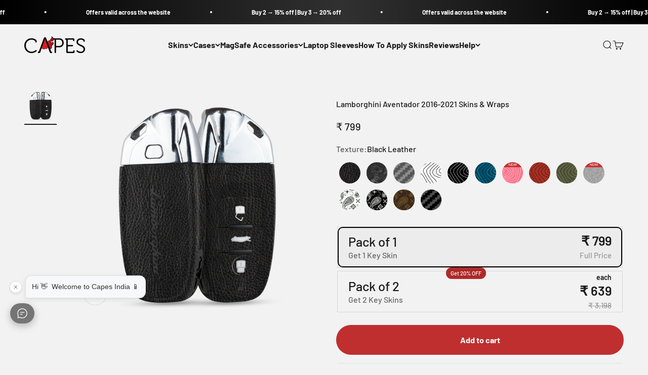

--- FILE ---
content_type: text/html; charset=utf-8
request_url: https://www.capesindia.com/products/lamborghini-aventador-2016-2021-skins-wraps-covers
body_size: 69365
content:
<!doctype html>

<html class="no-js" lang="en" dir="ltr">
  <head>
    <!-- Gokwik theme code start -->
  <link rel="dns-prefetch" href="https://pdp.gokwik.co/">
  <link rel="dns-prefetch" href="https://api.gokwik.co">
    


  <script>
    window.gaTag = {ga4: ""}
    window.merchantInfo  = {
            mid: "19xp4iv47lst",
            environment: "production",
            type: "merchantInfo",
      		storeId: "16844603",
      		fbpixel: "250009633233256",
          }
    var productFormSelector = '';
    var cart = {"note":null,"attributes":{},"original_total_price":0,"total_price":0,"total_discount":0,"total_weight":0.0,"item_count":0,"items":[],"requires_shipping":false,"currency":"INR","items_subtotal_price":0,"cart_level_discount_applications":[],"checkout_charge_amount":0}
    var templateName = 'product'
  </script>

  <script src="https://pdp.gokwik.co/merchant-integration/build/merchant.integration.js?v4" defer></script>

  <script>
    if ('$' && '$' !== 'undefined') {
        const script = document.createElement('script');
        script.src = "https://www.googletagmanager.com/gtag/js?id="+ window.gaTag.ga4;
        script.defer = true;
        document.head.appendChild(script);
        window.dataLayer = window.dataLayer || [];
        function gtag(){dataLayer.push(arguments);}
        gtag('js', new Date());
        gtag('config', window.gaTag.ga4 ,{ 'groups': 'GA4','debug_mode':true });
    }
  </script>

  <script>
    window.addEventListener('gokwikLoaded', e => {
    var buyNowButton = document.getElementById('gokwik-buy-now');
if (buyNowButton) {
    buyNowButton.disabled = false;
    buyNowButton.classList.remove('disabled');
}
      var gokwikCheckoutButtons = document.querySelectorAll('.gokwik-checkout button');
gokwikCheckoutButtons.forEach(function(button) {
    button.disabled = false;
    button.classList.remove('disabled');
});
    //Do Not Touch This Line
    let clicked = false;
    let gokwikAdsID = "";
    const gokwikCheckoutEnable = (arrayOfElement) => {
      if (arrayOfElement.length === 0) return null;
      if (arrayOfElement.length > 1) {
        arrayOfElement.forEach(data => {
          if (data) {
            let targetElement = document.querySelectorAll(data);
            if (targetElement.length >= 1) {
              targetElement.forEach(element => {
                
                element.addEventListener("click", () => {
                  if (!clicked && gokwikAdsID) {
                    clicked = true;
                    gtag('event', 'conversion', {
                      'send_to': gokwikAdsID.toString().trim(),
                      'value': 0.0,
                      'currency': '',
                      'transaction_id': ''
                    });
                  }
                });
              });
            }
          }
        });
      }
    };
    gokwikCheckoutEnable(["#gokwik-buy-now",".gokwik-checkout button"])
    gokwikSdk.on('modal_closed', ()=>{
        clicked = false;
    })

    const targetElement = document.querySelector("body");
      function debounce(func, delay) {
        let timeoutId;
        return function () {
          const context = this;
          const args = arguments;
          clearTimeout(timeoutId);
          timeoutId = setTimeout(function () {
            func.apply(context, args);
          }, delay);
        };
      }

      const observer = new MutationObserver(() => {
     const addToCartButton = document.querySelector("button[name='add']");
const gokwikBuyNowButton = document.getElementById('gokwik-buy-now');

if (addToCartButton && addToCartButton.disabled) {
    gokwikBuyNowButton?.setAttribute('disabled', 'disabled');
} else {
    gokwikBuyNowButton?.removeAttribute('disabled');

const gokwikCheckoutButton = document.querySelector('.Cart__footer-container .gokwik-checkout button');
if(gokwikCheckoutButton){
    gokwikCheckoutButton?.removeAttribute('disabled');
    gokwikCheckoutButton?.classList.remove('disabled');
    
}


}
        debouncedMyTimer();
      });

      const debouncedMyTimer = debounce(() => {
        observer.disconnect();
        //Do Not Touch this function
    
        gokwikCheckoutEnable(["#gokwik-buy-now",".gokwik-checkout button"])
        var gokwikCheckoutButtons = document.querySelectorAll('.gokwik-checkout button');
gokwikCheckoutButtons.forEach(function(button) {
    button.disabled = false;
    button.classList.remove('disabled');
});
        observer.observe(targetElement, { childList: true, subtree: true });
      }, 700);

      const config = { childList: true, subtree: true };
      observer.observe(targetElement, config);
    });
  </script>



<style>
  
  .gokwik-checkout {
    width: 100%;
    display: flex;
    justify-content: center;
    flex-direction: column;
    align-items: end;
    margin-bottom: 0px;
  }
  .gokwik-checkout button {
    max-width:100%;
    width: 100%;
    border: none;
    display: flex;
    justify-content: center;
    align-items: center;
    background: #bf2f2f;
    position: relative;
    cursor: pointer;
    border-radius: 0px;
    height:65px;
    font-family: inherit;
    border-bottom-left-radius: 8px !important;
    border-bottom-right-radius: 8px !important;
    padding:17.2px 40px;
  }
  #gokwik-buy-now.disabled, .gokwik-disabled{
    opacity:0.5;
    cursor: not-allowed;
    }
    .gokwik-checkout button:focus {
    outline: none;
  }
  .gokwik-checkout button > span {
    display: flex;
  }
  .gokwik-checkout button > span.btn-text {
    display: flex;
    flex-direction: column;
    color: #ffffff;
    align-items: flex-start;
  }
  .gokwik-checkout button > span.btn-text > span:last-child {
  	padding-top: 2px;
      font-size: 10px;
  }
  .gokwik-checkout button > span.btn-text > span:first-child {
     font-size: 16px;
    font-weight:700;
  }
  .gokwik-checkout button > span.pay-opt-icon img:first-child {
    margin-right: 10px;
    margin-left: 10px;
  }
  /*   Additional */
  .gokwik-checkout button.disabled{
    opacity:0.5;
    cursor: not-allowed;
    }
  .gokwik-checkout button.disabled .addloadr#btn-loader{
     display: flex!important;
  }
    #gokwik-buy-now.disabled .addloadr#btn-loader{
     display: flex!important;
  }
      #gokwik-buy-now:disabled{
     cursor: not-allowed;
  }
  .gokwik-checkout button:hover{
    background:#bf2f2fd1;
  }



  

  
  /* Loader CSS */
    #btn-loader{
      display: none;
      position: absolute;
      top: 0;
      bottom: 0;
      left: 0;
      right: 0;
      justify-content: center;
      align-items: center;
      background:#bf2f2f;
      border-radius:10px;

    }

  .cir-loader,
  .cir-loader:after {
    border-radius: 50%;
    width: 35px;
    height: 35px;
  }
  .cir-loader {
    margin: 6px auto;
    font-size: 10px;
    position: relative;
    text-indent: -9999em;
    border-top: 0.5em solid rgba(255, 255, 255, 0.2);
    border-right: 0.5em solid rgba(255, 255, 255, 0.2);
    border-bottom: 0.5em solid rgba(255, 255, 255, 0.2);
    border-left: 0.5em solid #ffffff;
    -webkit-transform: translateZ(0);
    -ms-transform: translateZ(0);
    transform: translateZ(0);
    -webkit-animation: load8 1.1s infinite linear;
    animation: load8 1.1s infinite linear;
  }
  @-webkit-keyframes load8 {
    0% {
      -webkit-transform: rotate(0deg);
      transform: rotate(0deg);
    }
    100% {
      -webkit-transform: rotate(360deg);
      transform: rotate(360deg);
    }
  }
  @keyframes load8 {
    0% {
      -webkit-transform: rotate(0deg);
      transform: rotate(0deg);
    }
    100% {
      -webkit-transform: rotate(360deg);
      transform: rotate(360deg);
    }
  }
</style>
 <!-- Gokwik theme code End -->

    <meta charset="utf-8">
    <meta name="viewport" content="width=device-width, initial-scale=1.0, height=device-height, minimum-scale=1.0, maximum-scale=1.0">
    <meta name="theme-color" content="#f2f2f2">

    <title>Lamborghini Aventador 2016-2021 Skins, Wraps &amp; Covers » Capes</title><meta name="description" content="Your search ends here. Capes India&#39;s Lamborghini Aventador 2016-2021 Skins &amp; Wraps offer unmatched quality. Precision-crafted with genuine 3M materials. Free Shipping. COD Available. India&#39;s OG Skin brand since 2016."><link rel="canonical" href="https://www.capesindia.com/products/lamborghini-aventador-2016-2021-skins-wraps-covers"><link rel="shortcut icon" href="//www.capesindia.com/cdn/shop/files/capes-icon.png?v=1690745231&width=96">
      <link rel="apple-touch-icon" href="//www.capesindia.com/cdn/shop/files/capes-icon.png?v=1690745231&width=180"><link rel="preconnect" href="https://cdn.shopify.com">
    <link rel="preconnect" href="https://fonts.shopifycdn.com" crossorigin>
    <!-- <link rel="dns-prefetch" href="https://productreviews.shopifycdn.com"> --><link rel="preload" href="//www.capesindia.com/cdn/fonts/barlow/barlow_n6.329f582a81f63f125e63c20a5a80ae9477df68e1.woff2" as="font" type="font/woff2" crossorigin><link rel="preload" href="//www.capesindia.com/cdn/fonts/barlow/barlow_n5.a193a1990790eba0cc5cca569d23799830e90f07.woff2" as="font" type="font/woff2" crossorigin><meta property="og:type" content="product">
  <meta property="og:title" content="Lamborghini Aventador 2016-2021 Skins &amp; Wraps">
  <meta property="product:price:amount" content="799">
  <meta property="product:price:currency" content="INR"><meta property="og:image" content="http://www.capesindia.com/cdn/shop/files/lamborghini-aventador-2016-2021-key-1-base-image.jpg?v=1693311027&width=2048">
  <meta property="og:image:secure_url" content="https://www.capesindia.com/cdn/shop/files/lamborghini-aventador-2016-2021-key-1-base-image.jpg?v=1693311027&width=2048">
  <meta property="og:image:width" content="800">
  <meta property="og:image:height" content="800"><meta property="og:description" content="Your search ends here. Capes India&#39;s Lamborghini Aventador 2016-2021 Skins &amp; Wraps offer unmatched quality. Precision-crafted with genuine 3M materials. Free Shipping. COD Available. India&#39;s OG Skin brand since 2016."><meta property="og:url" content="https://www.capesindia.com/products/lamborghini-aventador-2016-2021-skins-wraps-covers">
<meta property="og:site_name" content="Capes India"><meta name="twitter:card" content="summary"><meta name="twitter:title" content="Lamborghini Aventador 2016-2021 Skins &amp; Wraps">
  <meta name="twitter:description" content="Premium Skins made with 3M Vinyl"><meta name="twitter:image" content="https://www.capesindia.com/cdn/shop/files/lamborghini-aventador-2016-2021-key-1-base-image.jpg?crop=center&height=1200&v=1693311027&width=1200">
  <meta name="twitter:image:alt" content="">
  <script type="application/ld+json">
  {
    "@context": "https://schema.org",
    "@type": "Product",
    "productID": 8008729788646,
    "offers": [{
          "@type": "Offer",
          "name": "Key-1 \/ Walnut",
          "availability":"https://schema.org/OutOfStock",
          "price": 799.0,
          "priceCurrency": "INR",
          "priceValidUntil": "2026-01-28","sku": "LMBAVEN21KY01WNT","url": "https://www.capesindia.com/products/lamborghini-aventador-2016-2021-skins-wraps-covers?variant=43923361202406"
        },
{
          "@type": "Offer",
          "name": "Key-1 \/ Black Leather",
          "availability":"https://schema.org/InStock",
          "price": 799.0,
          "priceCurrency": "INR",
          "priceValidUntil": "2026-01-28","sku": "LMBAVEN21KY01BKL","url": "https://www.capesindia.com/products/lamborghini-aventador-2016-2021-skins-wraps-covers?variant=43847196803302"
        },
{
          "@type": "Offer",
          "name": "Key-1 \/ Forged Carbon",
          "availability":"https://schema.org/InStock",
          "price": 799.0,
          "priceCurrency": "INR",
          "priceValidUntil": "2026-01-28","sku": "LMBAVEN21KY01FGC","url": "https://www.capesindia.com/products/lamborghini-aventador-2016-2021-skins-wraps-covers?variant=43847196573926"
        },
{
          "@type": "Offer",
          "name": "Key-1 \/ Carbon Fibre Red",
          "availability":"https://schema.org/OutOfStock",
          "price": 799.0,
          "priceCurrency": "INR",
          "priceValidUntil": "2026-01-28","sku": "LMBAVEN21KY01CFR","url": "https://www.capesindia.com/products/lamborghini-aventador-2016-2021-skins-wraps-covers?variant=43847196704998"
        },
{
          "@type": "Offer",
          "name": "Key-1 \/ Carbon Fibre Grey",
          "availability":"https://schema.org/InStock",
          "price": 799.0,
          "priceCurrency": "INR",
          "priceValidUntil": "2026-01-28","sku": "LMBAVEN21KY01CFG","url": "https://www.capesindia.com/products/lamborghini-aventador-2016-2021-skins-wraps-covers?variant=43894593880294"
        },
{
          "@type": "Offer",
          "name": "Key-1 \/ Colour Flip",
          "availability":"https://schema.org/OutOfStock",
          "price": 799.0,
          "priceCurrency": "INR",
          "priceValidUntil": "2026-01-28","sku": "LMBAVEN21KY01CLF","url": "https://www.capesindia.com/products/lamborghini-aventador-2016-2021-skins-wraps-covers?variant=43847196770534"
        },
{
          "@type": "Offer",
          "name": "Key-1 \/ Black Matrix",
          "availability":"https://schema.org/OutOfStock",
          "price": 799.0,
          "priceCurrency": "INR",
          "priceValidUntil": "2026-01-28","sku": "LMBAVEN21KY01BMX","url": "https://www.capesindia.com/products/lamborghini-aventador-2016-2021-skins-wraps-covers?variant=44004982063334"
        },
{
          "@type": "Offer",
          "name": "Key-1 \/ Storm",
          "availability":"https://schema.org/OutOfStock",
          "price": 799.0,
          "priceCurrency": "INR",
          "priceValidUntil": "2026-01-28","sku": "LMBAVEN21KY01STM","url": "https://www.capesindia.com/products/lamborghini-aventador-2016-2021-skins-wraps-covers?variant=43847196606694"
        },
{
          "@type": "Offer",
          "name": "Key-1 \/ Thunderstorm",
          "availability":"https://schema.org/OutOfStock",
          "price": 799.0,
          "priceCurrency": "INR",
          "priceValidUntil": "2026-01-28","sku": "LMBAVEN21KY01TDM","url": "https://www.capesindia.com/products/lamborghini-aventador-2016-2021-skins-wraps-covers?variant=43847196639462"
        },
{
          "@type": "Offer",
          "name": "Key-1 \/ Tornado",
          "availability":"https://schema.org/InStock",
          "price": 799.0,
          "priceCurrency": "INR",
          "priceValidUntil": "2026-01-28","sku": "LMBAVEN21KY01TDO","url": "https://www.capesindia.com/products/lamborghini-aventador-2016-2021-skins-wraps-covers?variant=43847196999910"
        },
{
          "@type": "Offer",
          "name": "Key-1 \/ Galaxy",
          "availability":"https://schema.org/InStock",
          "price": 799.0,
          "priceCurrency": "INR",
          "priceValidUntil": "2026-01-28","sku": "LMBAVEN21KY01GXY","url": "https://www.capesindia.com/products/lamborghini-aventador-2016-2021-skins-wraps-covers?variant=43847196901606"
        },
{
          "@type": "Offer",
          "name": "Key-1 \/ Aqua",
          "availability":"https://schema.org/InStock",
          "price": 799.0,
          "priceCurrency": "INR",
          "priceValidUntil": "2026-01-28","sku": "LMBAVEN21KY01AQA","url": "https://www.capesindia.com/products/lamborghini-aventador-2016-2021-skins-wraps-covers?variant=43847196868838"
        },
{
          "@type": "Offer",
          "name": "Key-1 \/ Coral",
          "availability":"https://schema.org/InStock",
          "price": 799.0,
          "priceCurrency": "INR",
          "priceValidUntil": "2026-01-28","sku": "LMBAVEN21KY01CRL","url": "https://www.capesindia.com/products/lamborghini-aventador-2016-2021-skins-wraps-covers?variant=45484732350694"
        },
{
          "@type": "Offer",
          "name": "Key-1 \/ Lava",
          "availability":"https://schema.org/InStock",
          "price": 799.0,
          "priceCurrency": "INR",
          "priceValidUntil": "2026-01-28","sku": "LMBAVEN21KY01LVA","url": "https://www.capesindia.com/products/lamborghini-aventador-2016-2021-skins-wraps-covers?variant=43847196934374"
        },
{
          "@type": "Offer",
          "name": "Key-1 \/ Terrain",
          "availability":"https://schema.org/InStock",
          "price": 799.0,
          "priceCurrency": "INR",
          "priceValidUntil": "2026-01-28","sku": "LMBAVEN21KY01TRN","url": "https://www.capesindia.com/products/lamborghini-aventador-2016-2021-skins-wraps-covers?variant=43847196967142"
        },
{
          "@type": "Offer",
          "name": "Key-1 \/ Black Camo",
          "availability":"https://schema.org/OutOfStock",
          "price": 799.0,
          "priceCurrency": "INR",
          "priceValidUntil": "2026-01-28","sku": "LMBAVEN21KY01BLC","url": "https://www.capesindia.com/products/lamborghini-aventador-2016-2021-skins-wraps-covers?variant=43847196508390"
        },
{
          "@type": "Offer",
          "name": "Key-1 \/ Green Camo",
          "availability":"https://schema.org/OutOfStock",
          "price": 799.0,
          "priceCurrency": "INR",
          "priceValidUntil": "2026-01-28","sku": "LMBAVEN21KY01GRC","url": "https://www.capesindia.com/products/lamborghini-aventador-2016-2021-skins-wraps-covers?variant=43847196475622"
        },
{
          "@type": "Offer",
          "name": "Key-1 \/ Satin Metiorite Silver",
          "availability":"https://schema.org/InStock",
          "price": 799.0,
          "priceCurrency": "INR",
          "priceValidUntil": "2026-01-28","sku": "LMBAVEN21KY01SMS","url": "https://www.capesindia.com/products/lamborghini-aventador-2016-2021-skins-wraps-covers?variant=43945450766566"
        },
{
          "@type": "Offer",
          "name": "Key-1 \/ Satin Celestial Blue",
          "availability":"https://schema.org/OutOfStock",
          "price": 799.0,
          "priceCurrency": "INR",
          "priceValidUntil": "2026-01-28","sku": "LMBAVEN21KY01SCB","url": "https://www.capesindia.com/products/lamborghini-aventador-2016-2021-skins-wraps-covers?variant=43945450045670"
        },
{
          "@type": "Offer",
          "name": "Key-1 \/ Satin Mercury Red",
          "availability":"https://schema.org/OutOfStock",
          "price": 799.0,
          "priceCurrency": "INR",
          "priceValidUntil": "2026-01-28","sku": "LMBAVEN21KY01SMR","url": "https://www.capesindia.com/products/lamborghini-aventador-2016-2021-skins-wraps-covers?variant=43945450569958"
        },
{
          "@type": "Offer",
          "name": "Key-1 \/ Satin Golden Black",
          "availability":"https://schema.org/OutOfStock",
          "price": 799.0,
          "priceCurrency": "INR",
          "priceValidUntil": "2026-01-28","sku": "LMBAVEN21KY01SGB","url": "https://www.capesindia.com/products/lamborghini-aventador-2016-2021-skins-wraps-covers?variant=43945449783526"
        },
{
          "@type": "Offer",
          "name": "Key-1 \/ White Paisley",
          "availability":"https://schema.org/InStock",
          "price": 799.0,
          "priceCurrency": "INR",
          "priceValidUntil": "2026-01-28","sku": "LMBAVEN21KY01WTPY","url": "https://www.capesindia.com/products/lamborghini-aventador-2016-2021-skins-wraps-covers?variant=43934678515942"
        },
{
          "@type": "Offer",
          "name": "Key-1 \/ Black Paisley",
          "availability":"https://schema.org/InStock",
          "price": 799.0,
          "priceCurrency": "INR",
          "priceValidUntil": "2026-01-28","sku": "LMBAVEN21KY01BLPY","url": "https://www.capesindia.com/products/lamborghini-aventador-2016-2021-skins-wraps-covers?variant=43934678548710"
        },
{
          "@type": "Offer",
          "name": "Key-1 \/ Brown Paisley",
          "availability":"https://schema.org/InStock",
          "price": 799.0,
          "priceCurrency": "INR",
          "priceValidUntil": "2026-01-28","sku": "LMBAVEN21KY01BNPY","url": "https://www.capesindia.com/products/lamborghini-aventador-2016-2021-skins-wraps-covers?variant=43934678581478"
        },
{
          "@type": "Offer",
          "name": "Key-1 \/ Alpine Green",
          "availability":"https://schema.org/OutOfStock",
          "price": 799.0,
          "priceCurrency": "INR",
          "priceValidUntil": "2026-01-28","sku": "LMBAVEN21KY01AGN","url": "https://www.capesindia.com/products/lamborghini-aventador-2016-2021-skins-wraps-covers?variant=43847196737766"
        },
{
          "@type": "Offer",
          "name": "Key-1 \/ Carbon Fibre Black",
          "availability":"https://schema.org/InStock",
          "price": 799.0,
          "priceCurrency": "INR",
          "priceValidUntil": "2026-01-28","sku": "LMBAVEN21KY01CFB","url": "https://www.capesindia.com/products/lamborghini-aventador-2016-2021-skins-wraps-covers?variant=44005080563942"
        },
{
          "@type": "Offer",
          "name": "Key-1 \/ Gloss Red",
          "availability":"https://schema.org/OutOfStock",
          "price": 799.0,
          "priceCurrency": "INR",
          "priceValidUntil": "2026-01-28","sku": "LMBAVEN21KY01GLR","url": "https://www.capesindia.com/products/lamborghini-aventador-2016-2021-skins-wraps-covers?variant=44380659056870"
        },
{
          "@type": "Offer",
          "name": "Key-1 \/ Gloss Yellow",
          "availability":"https://schema.org/OutOfStock",
          "price": 799.0,
          "priceCurrency": "INR",
          "priceValidUntil": "2026-01-28","sku": "LMBAVEN21KY01GLY","url": "https://www.capesindia.com/products/lamborghini-aventador-2016-2021-skins-wraps-covers?variant=44380659187942"
        },
{
          "@type": "Offer",
          "name": "Key-1 \/ Gloss Purple",
          "availability":"https://schema.org/OutOfStock",
          "price": 799.0,
          "priceCurrency": "INR",
          "priceValidUntil": "2026-01-28","sku": "LMBAVEN21KY01GLP","url": "https://www.capesindia.com/products/lamborghini-aventador-2016-2021-skins-wraps-covers?variant=44382432755942"
        },
{
          "@type": "Offer",
          "name": "Key-1 \/ Satin Blue",
          "availability":"https://schema.org/OutOfStock",
          "price": 799.0,
          "priceCurrency": "INR",
          "priceValidUntil": "2026-01-28","sku": "LMBAVEN21KY01SBU","url": "https://www.capesindia.com/products/lamborghini-aventador-2016-2021-skins-wraps-covers?variant=44382432952550"
        },
{
          "@type": "Offer",
          "name": "Key-1 + Key-2 \/ Walnut",
          "availability":"https://schema.org/OutOfStock",
          "price": 1499.0,
          "priceCurrency": "INR",
          "priceValidUntil": "2026-01-28","sku": "LMBAVEN21KY12WNT","url": "https://www.capesindia.com/products/lamborghini-aventador-2016-2021-skins-wraps-covers?variant=43923361267942"
        },
{
          "@type": "Offer",
          "name": "Key-1 + Key-2 \/ Black Leather",
          "availability":"https://schema.org/InStock",
          "price": 1499.0,
          "priceCurrency": "INR",
          "priceValidUntil": "2026-01-28","sku": "LMBAVEN21KY12BKL","url": "https://www.capesindia.com/products/lamborghini-aventador-2016-2021-skins-wraps-covers?variant=43847197360358"
        },
{
          "@type": "Offer",
          "name": "Key-1 + Key-2 \/ Forged Carbon",
          "availability":"https://schema.org/InStock",
          "price": 1499.0,
          "priceCurrency": "INR",
          "priceValidUntil": "2026-01-28","sku": "LMBAVEN21KY12FGC","url": "https://www.capesindia.com/products/lamborghini-aventador-2016-2021-skins-wraps-covers?variant=43847197130982"
        },
{
          "@type": "Offer",
          "name": "Key-1 + Key-2 \/ Carbon Fibre Red",
          "availability":"https://schema.org/OutOfStock",
          "price": 1499.0,
          "priceCurrency": "INR",
          "priceValidUntil": "2026-01-28","sku": "LMBAVEN21KY12CFR","url": "https://www.capesindia.com/products/lamborghini-aventador-2016-2021-skins-wraps-covers?variant=43847197262054"
        },
{
          "@type": "Offer",
          "name": "Key-1 + Key-2 \/ Carbon Fibre Grey",
          "availability":"https://schema.org/OutOfStock",
          "price": 1499.0,
          "priceCurrency": "INR",
          "priceValidUntil": "2026-01-28","sku": "LMBAVEN21KY12CFG","url": "https://www.capesindia.com/products/lamborghini-aventador-2016-2021-skins-wraps-covers?variant=43894763356390"
        },
{
          "@type": "Offer",
          "name": "Key-1 + Key-2 \/ Colour Flip",
          "availability":"https://schema.org/OutOfStock",
          "price": 1499.0,
          "priceCurrency": "INR",
          "priceValidUntil": "2026-01-28","sku": "LMBAVEN21KY12CLF","url": "https://www.capesindia.com/products/lamborghini-aventador-2016-2021-skins-wraps-covers?variant=43847197327590"
        },
{
          "@type": "Offer",
          "name": "Key-1 + Key-2 \/ Black Matrix",
          "availability":"https://schema.org/OutOfStock",
          "price": 1499.0,
          "priceCurrency": "INR",
          "priceValidUntil": "2026-01-28","sku": "LMBAVEN21KY12BMX","url": "https://www.capesindia.com/products/lamborghini-aventador-2016-2021-skins-wraps-covers?variant=44004982096102"
        },
{
          "@type": "Offer",
          "name": "Key-1 + Key-2 \/ Storm",
          "availability":"https://schema.org/OutOfStock",
          "price": 1499.0,
          "priceCurrency": "INR",
          "priceValidUntil": "2026-01-28","sku": "LMBAVEN21KY12STM","url": "https://www.capesindia.com/products/lamborghini-aventador-2016-2021-skins-wraps-covers?variant=43847197163750"
        },
{
          "@type": "Offer",
          "name": "Key-1 + Key-2 \/ Thunderstorm",
          "availability":"https://schema.org/OutOfStock",
          "price": 1499.0,
          "priceCurrency": "INR",
          "priceValidUntil": "2026-01-28","sku": "LMBAVEN21KY12TDM","url": "https://www.capesindia.com/products/lamborghini-aventador-2016-2021-skins-wraps-covers?variant=43847197196518"
        },
{
          "@type": "Offer",
          "name": "Key-1 + Key-2 \/ Tornado",
          "availability":"https://schema.org/InStock",
          "price": 1499.0,
          "priceCurrency": "INR",
          "priceValidUntil": "2026-01-28","sku": "LMBAVEN21KY12TDO","url": "https://www.capesindia.com/products/lamborghini-aventador-2016-2021-skins-wraps-covers?variant=43847197556966"
        },
{
          "@type": "Offer",
          "name": "Key-1 + Key-2 \/ Galaxy",
          "availability":"https://schema.org/InStock",
          "price": 1499.0,
          "priceCurrency": "INR",
          "priceValidUntil": "2026-01-28","sku": "LMBAVEN21KY12GXY","url": "https://www.capesindia.com/products/lamborghini-aventador-2016-2021-skins-wraps-covers?variant=43847197458662"
        },
{
          "@type": "Offer",
          "name": "Key-1 + Key-2 \/ Aqua",
          "availability":"https://schema.org/InStock",
          "price": 1499.0,
          "priceCurrency": "INR",
          "priceValidUntil": "2026-01-28","sku": "LMBAVEN21KY12AQA","url": "https://www.capesindia.com/products/lamborghini-aventador-2016-2021-skins-wraps-covers?variant=43847197425894"
        },
{
          "@type": "Offer",
          "name": "Key-1 + Key-2 \/ Coral",
          "availability":"https://schema.org/InStock",
          "price": 1499.0,
          "priceCurrency": "INR",
          "priceValidUntil": "2026-01-28","sku": "LMBAVEN21KY12CRL","url": "https://www.capesindia.com/products/lamborghini-aventador-2016-2021-skins-wraps-covers?variant=45484732317926"
        },
{
          "@type": "Offer",
          "name": "Key-1 + Key-2 \/ Lava",
          "availability":"https://schema.org/InStock",
          "price": 1499.0,
          "priceCurrency": "INR",
          "priceValidUntil": "2026-01-28","sku": "LMBAVEN21KY12LVA","url": "https://www.capesindia.com/products/lamborghini-aventador-2016-2021-skins-wraps-covers?variant=43847197491430"
        },
{
          "@type": "Offer",
          "name": "Key-1 + Key-2 \/ Terrain",
          "availability":"https://schema.org/InStock",
          "price": 1499.0,
          "priceCurrency": "INR",
          "priceValidUntil": "2026-01-28","sku": "LMBAVEN21KY12TRN","url": "https://www.capesindia.com/products/lamborghini-aventador-2016-2021-skins-wraps-covers?variant=43847197524198"
        },
{
          "@type": "Offer",
          "name": "Key-1 + Key-2 \/ Black Camo",
          "availability":"https://schema.org/OutOfStock",
          "price": 1499.0,
          "priceCurrency": "INR",
          "priceValidUntil": "2026-01-28","sku": "LMBAVEN21KY12BLC","url": "https://www.capesindia.com/products/lamborghini-aventador-2016-2021-skins-wraps-covers?variant=43847197065446"
        },
{
          "@type": "Offer",
          "name": "Key-1 + Key-2 \/ Green Camo",
          "availability":"https://schema.org/OutOfStock",
          "price": 1499.0,
          "priceCurrency": "INR",
          "priceValidUntil": "2026-01-28","sku": "LMBAVEN21KY12GRC","url": "https://www.capesindia.com/products/lamborghini-aventador-2016-2021-skins-wraps-covers?variant=43847197032678"
        },
{
          "@type": "Offer",
          "name": "Key-1 + Key-2 \/ Satin Metiorite Silver",
          "availability":"https://schema.org/InStock",
          "price": 1499.0,
          "priceCurrency": "INR",
          "priceValidUntil": "2026-01-28","sku": "LMBAVEN21KY12SMS","url": "https://www.capesindia.com/products/lamborghini-aventador-2016-2021-skins-wraps-covers?variant=43945450799334"
        },
{
          "@type": "Offer",
          "name": "Key-1 + Key-2 \/ Satin Celestial Blue",
          "availability":"https://schema.org/OutOfStock",
          "price": 1499.0,
          "priceCurrency": "INR",
          "priceValidUntil": "2026-01-28","sku": "LMBAVEN21KY12SCB","url": "https://www.capesindia.com/products/lamborghini-aventador-2016-2021-skins-wraps-covers?variant=43945450340582"
        },
{
          "@type": "Offer",
          "name": "Key-1 + Key-2 \/ Satin Mercury Red",
          "availability":"https://schema.org/OutOfStock",
          "price": 1499.0,
          "priceCurrency": "INR",
          "priceValidUntil": "2026-01-28","sku": "LMBAVEN21KY12SMR","url": "https://www.capesindia.com/products/lamborghini-aventador-2016-2021-skins-wraps-covers?variant=43945450733798"
        },
{
          "@type": "Offer",
          "name": "Key-1 + Key-2 \/ Satin Golden Black",
          "availability":"https://schema.org/OutOfStock",
          "price": 1499.0,
          "priceCurrency": "INR",
          "priceValidUntil": "2026-01-28","sku": "LMBAVEN21KY12SGB","url": "https://www.capesindia.com/products/lamborghini-aventador-2016-2021-skins-wraps-covers?variant=43945449816294"
        },
{
          "@type": "Offer",
          "name": "Key-1 + Key-2 \/ White Paisley",
          "availability":"https://schema.org/InStock",
          "price": 1499.0,
          "priceCurrency": "INR",
          "priceValidUntil": "2026-01-28","sku": "LMBAVEN21KY12WTPY","url": "https://www.capesindia.com/products/lamborghini-aventador-2016-2021-skins-wraps-covers?variant=43934678614246"
        },
{
          "@type": "Offer",
          "name": "Key-1 + Key-2 \/ Black Paisley",
          "availability":"https://schema.org/InStock",
          "price": 1499.0,
          "priceCurrency": "INR",
          "priceValidUntil": "2026-01-28","sku": "LMBAVEN21KY12BLPY","url": "https://www.capesindia.com/products/lamborghini-aventador-2016-2021-skins-wraps-covers?variant=43934678647014"
        },
{
          "@type": "Offer",
          "name": "Key-1 + Key-2 \/ Brown Paisley",
          "availability":"https://schema.org/InStock",
          "price": 1499.0,
          "priceCurrency": "INR",
          "priceValidUntil": "2026-01-28","sku": "LMBAVEN21KY12BNPY","url": "https://www.capesindia.com/products/lamborghini-aventador-2016-2021-skins-wraps-covers?variant=43934678679782"
        },
{
          "@type": "Offer",
          "name": "Key-1 + Key-2 \/ Alpine Green",
          "availability":"https://schema.org/OutOfStock",
          "price": 1499.0,
          "priceCurrency": "INR",
          "priceValidUntil": "2026-01-28","sku": "LMBAVEN21KY12AGN","url": "https://www.capesindia.com/products/lamborghini-aventador-2016-2021-skins-wraps-covers?variant=43847197294822"
        },
{
          "@type": "Offer",
          "name": "Key-1 + Key-2 \/ Carbon Fibre Black",
          "availability":"https://schema.org/InStock",
          "price": 1499.0,
          "priceCurrency": "INR",
          "priceValidUntil": "2026-01-28","sku": "LMBAVEN21KY12CFB","url": "https://www.capesindia.com/products/lamborghini-aventador-2016-2021-skins-wraps-covers?variant=44005080793318"
        },
{
          "@type": "Offer",
          "name": "Key-1 + Key-2 \/ Gloss Red",
          "availability":"https://schema.org/OutOfStock",
          "price": 1499.0,
          "priceCurrency": "INR",
          "priceValidUntil": "2026-01-28","sku": "LMBAVEN21KY12GLR","url": "https://www.capesindia.com/products/lamborghini-aventador-2016-2021-skins-wraps-covers?variant=44380659122406"
        },
{
          "@type": "Offer",
          "name": "Key-1 + Key-2 \/ Gloss Yellow",
          "availability":"https://schema.org/OutOfStock",
          "price": 1499.0,
          "priceCurrency": "INR",
          "priceValidUntil": "2026-01-28","sku": "LMBAVEN21KY12GLY","url": "https://www.capesindia.com/products/lamborghini-aventador-2016-2021-skins-wraps-covers?variant=44380659319014"
        },
{
          "@type": "Offer",
          "name": "Key-1 + Key-2 \/ Gloss Purple",
          "availability":"https://schema.org/OutOfStock",
          "price": 1499.0,
          "priceCurrency": "INR",
          "priceValidUntil": "2026-01-28","sku": "LMBAVEN21KY12GLP","url": "https://www.capesindia.com/products/lamborghini-aventador-2016-2021-skins-wraps-covers?variant=44382432854246"
        },
{
          "@type": "Offer",
          "name": "Key-1 + Key-2 \/ Satin Blue",
          "availability":"https://schema.org/OutOfStock",
          "price": 1499.0,
          "priceCurrency": "INR",
          "priceValidUntil": "2026-01-28","sku": "LMBAVEN21KY12SBU","url": "https://www.capesindia.com/products/lamborghini-aventador-2016-2021-skins-wraps-covers?variant=44382433018086"
        }
],"brand": {
      "@type": "Brand",
      "name": "Lamborghini"
    },
    "name": "Lamborghini Aventador 2016-2021 Skins \u0026 Wraps",
    "description": "Premium Skins made with 3M Vinyl",
    "category": "Car Key Skin",
    "url": "https://www.capesindia.com/products/lamborghini-aventador-2016-2021-skins-wraps-covers",
    "sku": "LMBAVEN21KY01BKL","weight": {
        "@type": "QuantitativeValue",
        "unitCode": "g",
        "value": 50.0
      },"image": {
      "@type": "ImageObject",
      "url": "https://www.capesindia.com/cdn/shop/files/lamborghini-aventador-2016-2021-key-1-base-image.jpg?v=1693311027&width=1024",
      "image": "https://www.capesindia.com/cdn/shop/files/lamborghini-aventador-2016-2021-key-1-base-image.jpg?v=1693311027&width=1024",
      "name": "",
      "width": "1024",
      "height": "1024"
    }
  }
  </script>



  <script type="application/ld+json">
  {
    "@context": "https://schema.org",
    "@type": "BreadcrumbList",
  "itemListElement": [{
      "@type": "ListItem",
      "position": 1,
      "name": "Home",
      "item": "https://www.capesindia.com"
    },{
          "@type": "ListItem",
          "position": 2,
          "name": "Lamborghini Aventador 2016-2021 Skins \u0026 Wraps",
          "item": "https://www.capesindia.com/products/lamborghini-aventador-2016-2021-skins-wraps-covers"
        }]
  }
  </script>

<style>/* Typography (heading) */
  @font-face {
  font-family: Barlow;
  font-weight: 600;
  font-style: normal;
  font-display: fallback;
  src: url("//www.capesindia.com/cdn/fonts/barlow/barlow_n6.329f582a81f63f125e63c20a5a80ae9477df68e1.woff2") format("woff2"),
       url("//www.capesindia.com/cdn/fonts/barlow/barlow_n6.0163402e36247bcb8b02716880d0b39568412e9e.woff") format("woff");
}

@font-face {
  font-family: Barlow;
  font-weight: 600;
  font-style: italic;
  font-display: fallback;
  src: url("//www.capesindia.com/cdn/fonts/barlow/barlow_i6.5a22bd20fb27bad4d7674cc6e666fb9c77d813bb.woff2") format("woff2"),
       url("//www.capesindia.com/cdn/fonts/barlow/barlow_i6.1c8787fcb59f3add01a87f21b38c7ef797e3b3a1.woff") format("woff");
}

/* Typography (body) */
  @font-face {
  font-family: Barlow;
  font-weight: 500;
  font-style: normal;
  font-display: fallback;
  src: url("//www.capesindia.com/cdn/fonts/barlow/barlow_n5.a193a1990790eba0cc5cca569d23799830e90f07.woff2") format("woff2"),
       url("//www.capesindia.com/cdn/fonts/barlow/barlow_n5.ae31c82169b1dc0715609b8cc6a610b917808358.woff") format("woff");
}

@font-face {
  font-family: Barlow;
  font-weight: 500;
  font-style: italic;
  font-display: fallback;
  src: url("//www.capesindia.com/cdn/fonts/barlow/barlow_i5.714d58286997b65cd479af615cfa9bb0a117a573.woff2") format("woff2"),
       url("//www.capesindia.com/cdn/fonts/barlow/barlow_i5.0120f77e6447d3b5df4bbec8ad8c2d029d87fb21.woff") format("woff");
}

@font-face {
  font-family: Barlow;
  font-weight: 700;
  font-style: normal;
  font-display: fallback;
  src: url("//www.capesindia.com/cdn/fonts/barlow/barlow_n7.691d1d11f150e857dcbc1c10ef03d825bc378d81.woff2") format("woff2"),
       url("//www.capesindia.com/cdn/fonts/barlow/barlow_n7.4fdbb1cb7da0e2c2f88492243ffa2b4f91924840.woff") format("woff");
}

@font-face {
  font-family: Barlow;
  font-weight: 700;
  font-style: italic;
  font-display: fallback;
  src: url("//www.capesindia.com/cdn/fonts/barlow/barlow_i7.50e19d6cc2ba5146fa437a5a7443c76d5d730103.woff2") format("woff2"),
       url("//www.capesindia.com/cdn/fonts/barlow/barlow_i7.47e9f98f1b094d912e6fd631cc3fe93d9f40964f.woff") format("woff");
}

:root {
    /**
     * ---------------------------------------------------------------------
     * SPACING VARIABLES
     *
     * We are using a spacing inspired from frameworks like Tailwind CSS.
     * ---------------------------------------------------------------------
     */
    --spacing-0-5: 0.125rem; /* 2px */
    --spacing-1: 0.25rem; /* 4px */
    --spacing-1-5: 0.375rem; /* 6px */
    --spacing-2: 0.5rem; /* 8px */
    --spacing-2-5: 0.625rem; /* 10px */
    --spacing-3: 0.75rem; /* 12px */
    --spacing-3-5: 0.875rem; /* 14px */
    --spacing-4: 1rem; /* 16px */
    --spacing-4-5: 1.125rem; /* 18px */
    --spacing-5: 1.25rem; /* 20px */
    --spacing-5-5: 1.375rem; /* 22px */
    --spacing-6: 1.5rem; /* 24px */
    --spacing-6-5: 1.625rem; /* 26px */
    --spacing-7: 1.75rem; /* 28px */
    --spacing-7-5: 1.875rem; /* 30px */
    --spacing-8: 2rem; /* 32px */
    --spacing-8-5: 2.125rem; /* 34px */
    --spacing-9: 2.25rem; /* 36px */
    --spacing-9-5: 2.375rem; /* 38px */
    --spacing-10: 2.5rem; /* 40px */
    --spacing-11: 2.75rem; /* 44px */
    --spacing-12: 3rem; /* 48px */
    --spacing-14: 3.5rem; /* 56px */
    --spacing-16: 4rem; /* 64px */
    --spacing-18: 4.5rem; /* 72px */
    --spacing-20: 5rem; /* 80px */
    --spacing-24: 6rem; /* 96px */
    --spacing-28: 7rem; /* 112px */
    --spacing-32: 8rem; /* 128px */
    --spacing-36: 9rem; /* 144px */
    --spacing-40: 10rem; /* 160px */
    --spacing-44: 11rem; /* 176px */
    --spacing-48: 12rem; /* 192px */
    --spacing-52: 13rem; /* 208px */
    --spacing-56: 14rem; /* 224px */
    --spacing-60: 15rem; /* 240px */
    --spacing-64: 16rem; /* 256px */
    --spacing-72: 18rem; /* 288px */
    --spacing-80: 20rem; /* 320px */
    --spacing-96: 24rem; /* 384px */

    /* Container */
    --container-max-width: 1620px;
    --container-narrow-max-width: 1370px;
    --container-gutter: var(--spacing-5);
    --section-outer-spacing-block: var(--spacing-12);
    --section-inner-max-spacing-block: var(--spacing-10);
    --section-inner-spacing-inline: var(--container-gutter);
    --section-stack-spacing-block: var(--spacing-8);

    /* Grid gutter */
    --grid-gutter: var(--spacing-5);

    /* Product list settings */
    --product-list-row-gap: var(--spacing-8);
    --product-list-column-gap: var(--grid-gutter);

    /* Form settings */
    --input-gap: var(--spacing-3);
    --input-height: 2.625rem;
    --input-padding-inline: var(--spacing-4);

    /* Other sizes */
    --sticky-area-height: calc(var(--sticky-announcement-bar-enabled, 0) * var(--announcement-bar-height, 0px) + var(--sticky-header-enabled, 0) * var(--header-height, 0px));

    /* RTL support */
    --transform-logical-flip: 1;
    --transform-origin-start: left;
    --transform-origin-end: right;

    /**
     * ---------------------------------------------------------------------
     * TYPOGRAPHY
     * ---------------------------------------------------------------------
     */

    /* Font properties */
    --heading-font-family: Barlow, sans-serif;
    --heading-font-weight: 600;
    --heading-font-style: normal;
    --heading-text-transform: normal;
    --heading-letter-spacing: -0.02em;
    --text-font-family: Barlow, sans-serif;
    --text-font-weight: 500;
    --text-font-style: normal;
    --text-letter-spacing: 0.0em;

    /* Font sizes */
    --text-h0: 3rem;
    --text-h1: 2.5rem;
    --text-h2: 2rem;
    --text-h3: 1.5rem;
    --text-h4: 1.375rem;
    --text-h5: 1.125rem;
    --text-h6: 1rem;
    --text-xs: 0.6875rem;
    --text-sm: 0.75rem;
    --text-base: 0.875rem;
    --text-lg: 1.125rem;

    /**
     * ---------------------------------------------------------------------
     * COLORS
     * ---------------------------------------------------------------------
     */

    /* Color settings */--accent: 191 47 47;
    --text-primary: 26 26 26;
    --background-primary: 242 242 242;
    --dialog-background: 242 242 242;
    --border-color: var(--text-color, var(--text-primary)) / 0.12;

    /* Button colors */
    --button-background-primary: 191 47 47;
    --button-text-primary: 255 255 255;
    --button-background-secondary: 175 42 42;
    --button-text-secondary: 255 255 255;

    /* Status colors */
    --success-background: 224 244 232;
    --success-text: 0 163 65;
    --warning-background: 255 246 233;
    --warning-text: 255 183 74;
    --error-background: 254 231 231;
    --error-text: 248 58 58;

    /* Product colors */
    --on-sale-text: 175 42 42;
    --on-sale-badge-background: 175 42 42;
    --on-sale-badge-text: 255 255 255;
    --sold-out-badge-background: 0 0 0;
    --sold-out-badge-text: 255 255 255;
    --primary-badge-background: 191 47 47;
    --primary-badge-text: 255 255 255;
    --star-color: 255 183 74;
    --product-card-background: 242 242 242;
    --product-card-text: 26 26 26;

    /* Header colors */
    --header-background: 242 242 242;
    --header-text: 26 26 26;

    /* Footer colors */
    --footer-background: 18 18 18;
    --footer-text: 253 253 253;

    /* Rounded variables (used for border radius) */
    --rounded-xs: 0.25rem;
    --rounded-sm: 0.375rem;
    --rounded: 0.75rem;
    --rounded-lg: 1.5rem;
    --rounded-full: 9999px;

    --rounded-button: 3.75rem;
    --rounded-input: 0.5rem;

    /* Box shadow */
    --shadow-sm: 0 2px 8px rgb(var(--text-primary) / 0.1);
    --shadow: 0 5px 15px rgb(var(--text-primary) / 0.1);
    --shadow-md: 0 5px 30px rgb(var(--text-primary) / 0.1);
    --shadow-block: 0px 18px 50px rgb(var(--text-primary) / 0.1);

    /**
     * ---------------------------------------------------------------------
     * OTHER
     * ---------------------------------------------------------------------
     */

    --cursor-close-svg-url: url(//www.capesindia.com/cdn/shop/t/348/assets/cursor-close.svg?v=147174565022153725511764684571);
    --cursor-zoom-in-svg-url: url(//www.capesindia.com/cdn/shop/t/348/assets/cursor-zoom-in.svg?v=154953035094101115921764684571);
    --cursor-zoom-out-svg-url: url(//www.capesindia.com/cdn/shop/t/348/assets/cursor-zoom-out.svg?v=16155520337305705181764684571);
    --checkmark-svg-url: url(//www.capesindia.com/cdn/shop/t/348/assets/checkmark.svg?v=77552481021870063511764684571);
  }

  [dir="rtl"]:root {
    /* RTL support */
    --transform-logical-flip: -1;
    --transform-origin-start: right;
    --transform-origin-end: left;
  }

  @media screen and (min-width: 700px) {
    :root {
      /* Typography (font size) */
      --text-h0: 4rem;
      --text-h1: 3rem;
      --text-h2: 2.5rem;
      --text-h3: 2rem;
      --text-h4: 1.625rem;
      --text-h5: 1.25rem;
      --text-h6: 1.125rem;

      --text-xs: 0.75rem;
      --text-sm: 0.875rem;
      --text-base: 1.0rem;
      --text-lg: 1.25rem;

      /* Spacing */
      --container-gutter: 2rem;
      --section-outer-spacing-block: var(--spacing-16);
      --section-inner-max-spacing-block: var(--spacing-12);
      --section-inner-spacing-inline: var(--spacing-12);
      --section-stack-spacing-block: var(--spacing-12);

      /* Grid gutter */
      --grid-gutter: var(--spacing-6);

      /* Product list settings */
      --product-list-row-gap: var(--spacing-12);

      /* Form settings */
      --input-gap: 1rem;
      --input-height: 3.125rem;
      --input-padding-inline: var(--spacing-5);
    }
  }

  @media screen and (min-width: 1000px) {
    :root {
      /* Spacing settings */
      --container-gutter: var(--spacing-12);
      --section-outer-spacing-block: var(--spacing-18);
      --section-inner-max-spacing-block: var(--spacing-16);
      --section-inner-spacing-inline: var(--spacing-16);
      --section-stack-spacing-block: var(--spacing-12);
    }
  }

  @media screen and (min-width: 1150px) {
    :root {
      /* Spacing settings */
      --container-gutter: var(--spacing-12);
      --section-outer-spacing-block: var(--spacing-20);
      --section-inner-max-spacing-block: var(--spacing-16);
      --section-inner-spacing-inline: var(--spacing-16);
      --section-stack-spacing-block: var(--spacing-12);
    }
  }

  @media screen and (min-width: 1400px) {
    :root {
      /* Typography (font size) */
      --text-h0: 5rem;
      --text-h1: 3.75rem;
      --text-h2: 3rem;
      --text-h3: 2.25rem;
      --text-h4: 2rem;
      --text-h5: 1.5rem;
      --text-h6: 1.25rem;

      --section-outer-spacing-block: var(--spacing-24);
      --section-inner-max-spacing-block: var(--spacing-18);
      --section-inner-spacing-inline: var(--spacing-18);
    }
  }

  @media screen and (min-width: 1600px) {
    :root {
      --section-outer-spacing-block: var(--spacing-24);
      --section-inner-max-spacing-block: var(--spacing-20);
      --section-inner-spacing-inline: var(--spacing-20);
    }
  }

  /**
   * ---------------------------------------------------------------------
   * LIQUID DEPENDANT CSS
   *
   * Our main CSS is Liquid free, but some very specific features depend on
   * theme settings, so we have them here
   * ---------------------------------------------------------------------
   */@media screen and (pointer: fine) {
        .button:not([disabled]):hover, .btn:not([disabled]):hover, .shopify-payment-button__button--unbranded:not([disabled]):hover {
          --button-background-opacity: 0.85;
        }

        .button--subdued:not([disabled]):hover {
          --button-background: var(--text-color) / .05 !important;
        }
      }</style><script>
  document.documentElement.classList.replace('no-js', 'js');

  // This allows to expose several variables to the global scope, to be used in scripts
  window.themeVariables = {
    settings: {
      showPageTransition: false,
      headingApparition: "split_clip",
      pageType: "product",
      moneyFormat: "₹ {{amount_no_decimals}}",
      moneyWithCurrencyFormat: "₹ {{amount_no_decimals}}",
      currencyCodeEnabled: true,
      cartType: "drawer",
      showDiscount: false,
      discountMode: "saving"
    },

    strings: {
      accessibilityClose: "Close",
      accessibilityNext: "Next",
      accessibilityPrevious: "Previous",
      addToCartButton: "Add to cart",
      soldOutButton: "Sold out",
      preOrderButton: "Pre-order",
      unavailableButton: "Unavailable",
      closeGallery: "Close gallery",
      zoomGallery: "Zoom",
      errorGallery: "Image cannot be loaded",
      soldOutBadge: "Sold out",
      discountBadge: "Save @@",
      sku: "SKU:",
      searchNoResults: "No results could be found.",
      addOrderNote: "Add order note",
      editOrderNote: "Edit order note",
      shippingEstimatorNoResults: "Sorry, we do not ship to your address.",
      shippingEstimatorOneResult: "There is one shipping rate for your address:",
      shippingEstimatorMultipleResults: "There are several shipping rates for your address:",
      shippingEstimatorError: "One or more error occurred while retrieving shipping rates:"
    },

    breakpoints: {
      'sm': 'screen and (min-width: 700px)',
      'md': 'screen and (min-width: 1000px)',
      'lg': 'screen and (min-width: 1150px)',
      'xl': 'screen and (min-width: 1400px)',

      'sm-max': 'screen and (max-width: 699px)',
      'md-max': 'screen and (max-width: 999px)',
      'lg-max': 'screen and (max-width: 1149px)',
      'xl-max': 'screen and (max-width: 1399px)'
    }
  };// For detecting native share
  document.documentElement.classList.add(`native-share--${navigator.share ? 'enabled' : 'disabled'}`);// We save the product ID in local storage to be eventually used for recently viewed section
    try {
      const recentlyViewedProducts = new Set(JSON.parse(localStorage.getItem('theme:recently-viewed-products') || '[]'));

      recentlyViewedProducts.delete(8008729788646); // Delete first to re-move the product
      recentlyViewedProducts.add(8008729788646);

      localStorage.setItem('theme:recently-viewed-products', JSON.stringify(Array.from(recentlyViewedProducts.values()).reverse()));
    } catch (e) {
      // Safari in private mode does not allow setting item, we silently fail
    }</script><script type="module" src="//www.capesindia.com/cdn/shop/t/348/assets/vendor.min.js?v=121921991170621470881764684571"></script>
    <script type="module" src="//www.capesindia.com/cdn/shop/t/348/assets/theme.js?v=60752134854193321661764686058"></script>
    <script type="module" src="//www.capesindia.com/cdn/shop/t/348/assets/sections.js?v=12670896886491915101764686058"></script>

    <script>window.performance && window.performance.mark && window.performance.mark('shopify.content_for_header.start');</script><meta name="google-site-verification" content="QPP8gq8PS1oZasDHlo8OL9eS9A5lA-0q0Kr4kuK6Q64">
<meta id="shopify-digital-wallet" name="shopify-digital-wallet" content="/16844603/digital_wallets/dialog">
<link rel="alternate" type="application/json+oembed" href="https://www.capesindia.com/products/lamborghini-aventador-2016-2021-skins-wraps-covers.oembed">
<script async="async" src="/checkouts/internal/preloads.js?locale=en-IN"></script>
<script id="shopify-features" type="application/json">{"accessToken":"899321ab6105285d2c5b35ee9439eba3","betas":["rich-media-storefront-analytics"],"domain":"www.capesindia.com","predictiveSearch":true,"shopId":16844603,"locale":"en"}</script>
<script>var Shopify = Shopify || {};
Shopify.shop = "capes-india.myshopify.com";
Shopify.locale = "en";
Shopify.currency = {"active":"INR","rate":"1.0"};
Shopify.country = "IN";
Shopify.theme = {"name":"Capes V3.2 [Post-BFCM25]","id":154640089318,"schema_name":"Impact","schema_version":"4.3.2","theme_store_id":1190,"role":"main"};
Shopify.theme.handle = "null";
Shopify.theme.style = {"id":null,"handle":null};
Shopify.cdnHost = "www.capesindia.com/cdn";
Shopify.routes = Shopify.routes || {};
Shopify.routes.root = "/";</script>
<script type="module">!function(o){(o.Shopify=o.Shopify||{}).modules=!0}(window);</script>
<script>!function(o){function n(){var o=[];function n(){o.push(Array.prototype.slice.apply(arguments))}return n.q=o,n}var t=o.Shopify=o.Shopify||{};t.loadFeatures=n(),t.autoloadFeatures=n()}(window);</script>
<script id="shop-js-analytics" type="application/json">{"pageType":"product"}</script>
<script defer="defer" async type="module" src="//www.capesindia.com/cdn/shopifycloud/shop-js/modules/v2/client.init-shop-cart-sync_C5BV16lS.en.esm.js"></script>
<script defer="defer" async type="module" src="//www.capesindia.com/cdn/shopifycloud/shop-js/modules/v2/chunk.common_CygWptCX.esm.js"></script>
<script type="module">
  await import("//www.capesindia.com/cdn/shopifycloud/shop-js/modules/v2/client.init-shop-cart-sync_C5BV16lS.en.esm.js");
await import("//www.capesindia.com/cdn/shopifycloud/shop-js/modules/v2/chunk.common_CygWptCX.esm.js");

  window.Shopify.SignInWithShop?.initShopCartSync?.({"fedCMEnabled":true,"windoidEnabled":true});

</script>
<script>(function() {
  var isLoaded = false;
  function asyncLoad() {
    if (isLoaded) return;
    isLoaded = true;
    var urls = ["https:\/\/cozycountryredirectiii.addons.business\/js\/eggbox\/6841\/script_6544205e4f3ab704681e3afa85e1455c.js?v=1\u0026sign=6544205e4f3ab704681e3afa85e1455c\u0026shop=capes-india.myshopify.com","\/\/cdn.shopify.com\/proxy\/6793633385dd2ec35858050cb782f1553aa9c151eee8923dc538e22bbcefc4ed\/api.goaffpro.com\/loader.js?shop=capes-india.myshopify.com\u0026sp-cache-control=cHVibGljLCBtYXgtYWdlPTkwMA"];
    for (var i = 0; i < urls.length; i++) {
      var s = document.createElement('script');
      s.type = 'text/javascript';
      s.async = true;
      s.src = urls[i];
      var x = document.getElementsByTagName('script')[0];
      x.parentNode.insertBefore(s, x);
    }
  };
  if(window.attachEvent) {
    window.attachEvent('onload', asyncLoad);
  } else {
    window.addEventListener('load', asyncLoad, false);
  }
})();</script>
<script id="__st">var __st={"a":16844603,"offset":19800,"reqid":"f69ffd9c-c1b4-4c14-a440-658299d23474-1768720376","pageurl":"www.capesindia.com\/products\/lamborghini-aventador-2016-2021-skins-wraps-covers","u":"172230c537ff","p":"product","rtyp":"product","rid":8008729788646};</script>
<script>window.ShopifyPaypalV4VisibilityTracking = true;</script>
<script id="captcha-bootstrap">!function(){'use strict';const t='contact',e='account',n='new_comment',o=[[t,t],['blogs',n],['comments',n],[t,'customer']],c=[[e,'customer_login'],[e,'guest_login'],[e,'recover_customer_password'],[e,'create_customer']],r=t=>t.map((([t,e])=>`form[action*='/${t}']:not([data-nocaptcha='true']) input[name='form_type'][value='${e}']`)).join(','),a=t=>()=>t?[...document.querySelectorAll(t)].map((t=>t.form)):[];function s(){const t=[...o],e=r(t);return a(e)}const i='password',u='form_key',d=['recaptcha-v3-token','g-recaptcha-response','h-captcha-response',i],f=()=>{try{return window.sessionStorage}catch{return}},m='__shopify_v',_=t=>t.elements[u];function p(t,e,n=!1){try{const o=window.sessionStorage,c=JSON.parse(o.getItem(e)),{data:r}=function(t){const{data:e,action:n}=t;return t[m]||n?{data:e,action:n}:{data:t,action:n}}(c);for(const[e,n]of Object.entries(r))t.elements[e]&&(t.elements[e].value=n);n&&o.removeItem(e)}catch(o){console.error('form repopulation failed',{error:o})}}const l='form_type',E='cptcha';function T(t){t.dataset[E]=!0}const w=window,h=w.document,L='Shopify',v='ce_forms',y='captcha';let A=!1;((t,e)=>{const n=(g='f06e6c50-85a8-45c8-87d0-21a2b65856fe',I='https://cdn.shopify.com/shopifycloud/storefront-forms-hcaptcha/ce_storefront_forms_captcha_hcaptcha.v1.5.2.iife.js',D={infoText:'Protected by hCaptcha',privacyText:'Privacy',termsText:'Terms'},(t,e,n)=>{const o=w[L][v],c=o.bindForm;if(c)return c(t,g,e,D).then(n);var r;o.q.push([[t,g,e,D],n]),r=I,A||(h.body.append(Object.assign(h.createElement('script'),{id:'captcha-provider',async:!0,src:r})),A=!0)});var g,I,D;w[L]=w[L]||{},w[L][v]=w[L][v]||{},w[L][v].q=[],w[L][y]=w[L][y]||{},w[L][y].protect=function(t,e){n(t,void 0,e),T(t)},Object.freeze(w[L][y]),function(t,e,n,w,h,L){const[v,y,A,g]=function(t,e,n){const i=e?o:[],u=t?c:[],d=[...i,...u],f=r(d),m=r(i),_=r(d.filter((([t,e])=>n.includes(e))));return[a(f),a(m),a(_),s()]}(w,h,L),I=t=>{const e=t.target;return e instanceof HTMLFormElement?e:e&&e.form},D=t=>v().includes(t);t.addEventListener('submit',(t=>{const e=I(t);if(!e)return;const n=D(e)&&!e.dataset.hcaptchaBound&&!e.dataset.recaptchaBound,o=_(e),c=g().includes(e)&&(!o||!o.value);(n||c)&&t.preventDefault(),c&&!n&&(function(t){try{if(!f())return;!function(t){const e=f();if(!e)return;const n=_(t);if(!n)return;const o=n.value;o&&e.removeItem(o)}(t);const e=Array.from(Array(32),(()=>Math.random().toString(36)[2])).join('');!function(t,e){_(t)||t.append(Object.assign(document.createElement('input'),{type:'hidden',name:u})),t.elements[u].value=e}(t,e),function(t,e){const n=f();if(!n)return;const o=[...t.querySelectorAll(`input[type='${i}']`)].map((({name:t})=>t)),c=[...d,...o],r={};for(const[a,s]of new FormData(t).entries())c.includes(a)||(r[a]=s);n.setItem(e,JSON.stringify({[m]:1,action:t.action,data:r}))}(t,e)}catch(e){console.error('failed to persist form',e)}}(e),e.submit())}));const S=(t,e)=>{t&&!t.dataset[E]&&(n(t,e.some((e=>e===t))),T(t))};for(const o of['focusin','change'])t.addEventListener(o,(t=>{const e=I(t);D(e)&&S(e,y())}));const B=e.get('form_key'),M=e.get(l),P=B&&M;t.addEventListener('DOMContentLoaded',(()=>{const t=y();if(P)for(const e of t)e.elements[l].value===M&&p(e,B);[...new Set([...A(),...v().filter((t=>'true'===t.dataset.shopifyCaptcha))])].forEach((e=>S(e,t)))}))}(h,new URLSearchParams(w.location.search),n,t,e,['guest_login'])})(!0,!0)}();</script>
<script integrity="sha256-4kQ18oKyAcykRKYeNunJcIwy7WH5gtpwJnB7kiuLZ1E=" data-source-attribution="shopify.loadfeatures" defer="defer" src="//www.capesindia.com/cdn/shopifycloud/storefront/assets/storefront/load_feature-a0a9edcb.js" crossorigin="anonymous"></script>
<script data-source-attribution="shopify.dynamic_checkout.dynamic.init">var Shopify=Shopify||{};Shopify.PaymentButton=Shopify.PaymentButton||{isStorefrontPortableWallets:!0,init:function(){window.Shopify.PaymentButton.init=function(){};var t=document.createElement("script");t.src="https://www.capesindia.com/cdn/shopifycloud/portable-wallets/latest/portable-wallets.en.js",t.type="module",document.head.appendChild(t)}};
</script>
<script data-source-attribution="shopify.dynamic_checkout.buyer_consent">
  function portableWalletsHideBuyerConsent(e){var t=document.getElementById("shopify-buyer-consent"),n=document.getElementById("shopify-subscription-policy-button");t&&n&&(t.classList.add("hidden"),t.setAttribute("aria-hidden","true"),n.removeEventListener("click",e))}function portableWalletsShowBuyerConsent(e){var t=document.getElementById("shopify-buyer-consent"),n=document.getElementById("shopify-subscription-policy-button");t&&n&&(t.classList.remove("hidden"),t.removeAttribute("aria-hidden"),n.addEventListener("click",e))}window.Shopify?.PaymentButton&&(window.Shopify.PaymentButton.hideBuyerConsent=portableWalletsHideBuyerConsent,window.Shopify.PaymentButton.showBuyerConsent=portableWalletsShowBuyerConsent);
</script>
<script data-source-attribution="shopify.dynamic_checkout.cart.bootstrap">document.addEventListener("DOMContentLoaded",(function(){function t(){return document.querySelector("shopify-accelerated-checkout-cart, shopify-accelerated-checkout")}if(t())Shopify.PaymentButton.init();else{new MutationObserver((function(e,n){t()&&(Shopify.PaymentButton.init(),n.disconnect())})).observe(document.body,{childList:!0,subtree:!0})}}));
</script>

<script>window.performance && window.performance.mark && window.performance.mark('shopify.content_for_header.end');</script>
<link href="//www.capesindia.com/cdn/shop/t/348/assets/theme.css?v=101609375291692843641764684571" rel="stylesheet" type="text/css" media="all" /><link href="//www.capesindia.com/cdn/shop/t/348/assets/utils.css?v=40630210391398728451764684571" rel="stylesheet" type="text/css" media="all" /><link href="//www.capesindia.com/cdn/shop/t/348/assets/custom.css?v=37473340646784212761764684571" rel="stylesheet" type="text/css" media="all" /><script>var loox_global_hash = '1709886699112';</script><script>var visitor_level_referral = {"active":true,"rtl":false,"position":"right","button_text":"Get ₹ 100","button_bg_color":"333333","button_text_color":"FFFFFF","display_on_home_page":true,"display_on_product_page":true,"display_on_cart_page":true,"display_on_other_pages":true,"hide_on_mobile":false,"sidebar_visible":false,"orientation":"default"};
</script><style>.loox-reviews-default { max-width: 1200px; margin: 0 auto; }.loox-rating .loox-icon { color:#e3af05; }
:root { --lxs-rating-icon-color: #e3af05; }</style>

    <script type="text/javascript">
    (function(c,l,a,r,i,t,y){
        c[a]=c[a]||function(){(c[a].q=c[a].q||[]).push(arguments)};
        t=l.createElement(r);t.async=1;t.src="https://www.clarity.ms/tag/"+i;
        y=l.getElementsByTagName(r)[0];y.parentNode.insertBefore(t,y);
    })(window, document, "clarity", "script", "7tukil74cc");
</script>
<!-- Google tag (gtag.js) -->
<script async src="https://www.googletagmanager.com/gtag/js?id=AW-800402686"></script>
<script>
  window.dataLayer = window.dataLayer || [];
  function gtag(){dataLayer.push(arguments);}
  gtag('js', new Date());
 
  gtag('config', 'AW-800402686');
</script>

<script defer src="https://app.sagepilot.ai/chat-widget.js"
  id="widget" onload="window.ChatWidget.init({ host: 'https://app.sagepilot.ai',
  key:'a4b2bc21-e26d-470f-a873-91e8953f8510:7106ceff-3de9-467b-99c9-7af881d1ce01'})">
</script>
<!-- BEGIN app block: shopify://apps/cozy-country-redirect/blocks/CozyStaticScript/7b44aa65-e072-42a4-8594-17bbfd843785 --><script src="https://cozycountryredirectiii.addons.business/js/eggbox/6841/script_6544205e4f3ab704681e3afa85e1455c.js?v=1&sign=6544205e4f3ab704681e3afa85e1455c&shop=capes-india.myshopify.com" type='text/javascript'></script>
<!-- END app block --><!-- BEGIN app block: shopify://apps/judge-me-reviews/blocks/judgeme_core/61ccd3b1-a9f2-4160-9fe9-4fec8413e5d8 --><!-- Start of Judge.me Core -->






<link rel="dns-prefetch" href="https://cdnwidget.judge.me">
<link rel="dns-prefetch" href="https://cdn.judge.me">
<link rel="dns-prefetch" href="https://cdn1.judge.me">
<link rel="dns-prefetch" href="https://api.judge.me">

<script data-cfasync='false' class='jdgm-settings-script'>window.jdgmSettings={"pagination":5,"disable_web_reviews":false,"badge_no_review_text":"No reviews","badge_n_reviews_text":"{{ n }}","badge_star_color":"#FF9900","hide_badge_preview_if_no_reviews":true,"badge_hide_text":false,"enforce_center_preview_badge":false,"widget_title":"Customer Reviews","widget_open_form_text":"Write a review","widget_close_form_text":"Cancel review","widget_refresh_page_text":"Refresh page","widget_summary_text":"Based on {{ number_of_reviews }} review/reviews","widget_no_review_text":"Be the first to write a review","widget_name_field_text":"Display name","widget_verified_name_field_text":"Verified Name (public)","widget_name_placeholder_text":"Display name","widget_required_field_error_text":"This field is required.","widget_email_field_text":"Email address","widget_verified_email_field_text":"Verified Email (private, can not be edited)","widget_email_placeholder_text":"Your email address","widget_email_field_error_text":"Please enter a valid email address.","widget_rating_field_text":"Rating","widget_review_title_field_text":"Review Title","widget_review_title_placeholder_text":"Give your review a title","widget_review_body_field_text":"Review content","widget_review_body_placeholder_text":"Start writing here...","widget_pictures_field_text":"Picture/Video (optional)","widget_submit_review_text":"Submit Review","widget_submit_verified_review_text":"Submit Verified Review","widget_submit_success_msg_with_auto_publish":"Thank you! Please refresh the page in a few moments to see your review. You can remove or edit your review by logging into \u003ca href='https://judge.me/login' target='_blank' rel='nofollow noopener'\u003eJudge.me\u003c/a\u003e","widget_submit_success_msg_no_auto_publish":"Thank you! Your review will be published as soon as it is approved by the shop admin. You can remove or edit your review by logging into \u003ca href='https://judge.me/login' target='_blank' rel='nofollow noopener'\u003eJudge.me\u003c/a\u003e","widget_show_default_reviews_out_of_total_text":"Showing {{ n_reviews_shown }} out of {{ n_reviews }} reviews.","widget_show_all_link_text":"Show all","widget_show_less_link_text":"Show less","widget_author_said_text":"{{ reviewer_name }} said:","widget_days_text":"{{ n }} days ago","widget_weeks_text":"{{ n }} week/weeks ago","widget_months_text":"{{ n }} month/months ago","widget_years_text":"{{ n }} year/years ago","widget_yesterday_text":"Yesterday","widget_today_text":"Today","widget_replied_text":"\u003e\u003e {{ shop_name }} replied:","widget_read_more_text":"Read more","widget_reviewer_name_as_initial":"last_initial","widget_rating_filter_color":"#fbcd0a","widget_rating_filter_see_all_text":"See all reviews","widget_sorting_most_recent_text":"Most Recent","widget_sorting_highest_rating_text":"Highest Rating","widget_sorting_lowest_rating_text":"Lowest Rating","widget_sorting_with_pictures_text":"Only Pictures","widget_sorting_most_helpful_text":"Most Helpful","widget_open_question_form_text":"Ask a question","widget_reviews_subtab_text":"Reviews","widget_questions_subtab_text":"Questions","widget_question_label_text":"Question","widget_answer_label_text":"Answer","widget_question_placeholder_text":"Write your question here","widget_submit_question_text":"Submit Question","widget_question_submit_success_text":"Thank you for your question! We will notify you once it gets answered.","widget_star_color":"#FF9900","verified_badge_text":"Verified","verified_badge_bg_color":"","verified_badge_text_color":"#1A1A1A","verified_badge_placement":"left-of-reviewer-name","widget_review_max_height":"","widget_hide_border":true,"widget_social_share":false,"widget_thumb":false,"widget_review_location_show":true,"widget_location_format":"","all_reviews_include_out_of_store_products":true,"all_reviews_out_of_store_text":"(out of store)","all_reviews_pagination":100,"all_reviews_product_name_prefix_text":"about","enable_review_pictures":true,"enable_question_anwser":false,"widget_theme":"leex","review_date_format":"mm/dd/yyyy","default_sort_method":"pictures-first","widget_product_reviews_subtab_text":"Product Reviews","widget_shop_reviews_subtab_text":"Shop Reviews","widget_other_products_reviews_text":"Reviews for other products","widget_store_reviews_subtab_text":"Store reviews","widget_no_store_reviews_text":"This store hasn't received any reviews yet","widget_web_restriction_product_reviews_text":"This product hasn't received any reviews yet","widget_no_items_text":"No items found","widget_show_more_text":"Show more","widget_write_a_store_review_text":"Write a Store Review","widget_other_languages_heading":"Reviews in Other Languages","widget_translate_review_text":"Translate review to {{ language }}","widget_translating_review_text":"Translating...","widget_show_original_translation_text":"Show original ({{ language }})","widget_translate_review_failed_text":"Review couldn't be translated.","widget_translate_review_retry_text":"Retry","widget_translate_review_try_again_later_text":"Try again later","show_product_url_for_grouped_product":false,"widget_sorting_pictures_first_text":"Pictures First","show_pictures_on_all_rev_page_mobile":true,"show_pictures_on_all_rev_page_desktop":true,"floating_tab_hide_mobile_install_preference":false,"floating_tab_button_name":"★ Reviews","floating_tab_title":"Let customers speak for us","floating_tab_button_color":"#1A1A1A","floating_tab_button_background_color":"#F2F2F2","floating_tab_url":"","floating_tab_url_enabled":false,"floating_tab_tab_style":"stars","all_reviews_text_badge_text":"Customers rate us {{ shop.metafields.judgeme.all_reviews_rating | round: 1 }}/5 based on {{ shop.metafields.judgeme.all_reviews_count }} reviews.","all_reviews_text_badge_text_branded_style":"{{ shop.metafields.judgeme.all_reviews_rating | round: 1 }} out of 5 stars based on {{ shop.metafields.judgeme.all_reviews_count }} reviews","is_all_reviews_text_badge_a_link":false,"show_stars_for_all_reviews_text_badge":false,"all_reviews_text_badge_url":"pages/capes-skins-review","all_reviews_text_style":"branded","all_reviews_text_color_style":"custom","all_reviews_text_color":"#1A1A1A","all_reviews_text_show_jm_brand":false,"featured_carousel_show_header":true,"featured_carousel_title":"Let customers speak for us","testimonials_carousel_title":"Customers are saying","videos_carousel_title":"Real customer stories","cards_carousel_title":"Customers are saying","featured_carousel_count_text":"from {{ n }} reviews","featured_carousel_add_link_to_all_reviews_page":false,"featured_carousel_url":"https://www.capesindia.com/pages/capes-skins-review","featured_carousel_show_images":true,"featured_carousel_autoslide_interval":5,"featured_carousel_arrows_on_the_sides":false,"featured_carousel_height":250,"featured_carousel_width":80,"featured_carousel_image_size":0,"featured_carousel_image_height":250,"featured_carousel_arrow_color":"#1A1A1A","verified_count_badge_style":"branded","verified_count_badge_orientation":"horizontal","verified_count_badge_color_style":"custom","verified_count_badge_color":"#1A1A1A","is_verified_count_badge_a_link":false,"verified_count_badge_url":"https://www.capesindia.com/pages/capes-skins-review","verified_count_badge_show_jm_brand":true,"widget_rating_preset_default":5,"widget_first_sub_tab":"product-reviews","widget_show_histogram":true,"widget_histogram_use_custom_color":false,"widget_pagination_use_custom_color":false,"widget_star_use_custom_color":false,"widget_verified_badge_use_custom_color":true,"widget_write_review_use_custom_color":false,"picture_reminder_submit_button":"Upload Pictures","enable_review_videos":true,"mute_video_by_default":true,"widget_sorting_videos_first_text":"Videos First","widget_review_pending_text":"Pending","featured_carousel_items_for_large_screen":5,"social_share_options_order":"Facebook,Twitter","remove_microdata_snippet":true,"disable_json_ld":false,"enable_json_ld_products":false,"preview_badge_show_question_text":false,"preview_badge_no_question_text":"No questions","preview_badge_n_question_text":"{{ number_of_questions }} question/questions","qa_badge_show_icon":false,"qa_badge_position":"same-row","remove_judgeme_branding":true,"widget_add_search_bar":false,"widget_search_bar_placeholder":"Search","widget_sorting_verified_only_text":"Verified only","featured_carousel_theme":"aligned","featured_carousel_show_rating":true,"featured_carousel_show_title":true,"featured_carousel_show_body":true,"featured_carousel_show_date":false,"featured_carousel_show_reviewer":true,"featured_carousel_show_product":true,"featured_carousel_header_background_color":"#108474","featured_carousel_header_text_color":"#ffffff","featured_carousel_name_product_separator":"reviewed","featured_carousel_full_star_background":"#E3AF05","featured_carousel_empty_star_background":"#dadada","featured_carousel_vertical_theme_background":"#f9fafb","featured_carousel_verified_badge_enable":false,"featured_carousel_verified_badge_color":"#E3AF05","featured_carousel_border_style":"round","featured_carousel_review_line_length_limit":3,"featured_carousel_more_reviews_button_text":"Read more reviews","featured_carousel_view_product_button_text":"View product","all_reviews_page_load_reviews_on":"scroll","all_reviews_page_load_more_text":"Load More Reviews","disable_fb_tab_reviews":false,"enable_ajax_cdn_cache":false,"widget_advanced_speed_features":5,"widget_public_name_text":"displayed publicly like","default_reviewer_name":"John Smith","default_reviewer_name_has_non_latin":true,"widget_reviewer_anonymous":"Anonymous","medals_widget_title":"Judge.me Review Medals","medals_widget_background_color":"#F2F2F2","medals_widget_position":"footer_all_pages","medals_widget_border_color":"#f9fafb","medals_widget_verified_text_position":"left","medals_widget_use_monochromatic_version":true,"medals_widget_elements_color":"#1A1A1A","show_reviewer_avatar":true,"widget_invalid_yt_video_url_error_text":"Not a YouTube video URL","widget_max_length_field_error_text":"Please enter no more than {0} characters.","widget_show_country_flag":false,"widget_show_collected_via_shop_app":true,"widget_verified_by_shop_badge_style":"light","widget_verified_by_shop_text":"Verified by Shop","widget_show_photo_gallery":true,"widget_load_with_code_splitting":true,"widget_ugc_install_preference":false,"widget_ugc_title":"Made by us, Shared by you","widget_ugc_subtitle":"Tag us to see your picture featured in our page","widget_ugc_arrows_color":"#ffffff","widget_ugc_primary_button_text":"Buy Now","widget_ugc_primary_button_background_color":"#108474","widget_ugc_primary_button_text_color":"#ffffff","widget_ugc_primary_button_border_width":"0","widget_ugc_primary_button_border_style":"none","widget_ugc_primary_button_border_color":"#108474","widget_ugc_primary_button_border_radius":"25","widget_ugc_secondary_button_text":"Load More","widget_ugc_secondary_button_background_color":"#ffffff","widget_ugc_secondary_button_text_color":"#108474","widget_ugc_secondary_button_border_width":"2","widget_ugc_secondary_button_border_style":"solid","widget_ugc_secondary_button_border_color":"#108474","widget_ugc_secondary_button_border_radius":"25","widget_ugc_reviews_button_text":"View Reviews","widget_ugc_reviews_button_background_color":"#ffffff","widget_ugc_reviews_button_text_color":"#108474","widget_ugc_reviews_button_border_width":"2","widget_ugc_reviews_button_border_style":"solid","widget_ugc_reviews_button_border_color":"#108474","widget_ugc_reviews_button_border_radius":"25","widget_ugc_reviews_button_link_to":"judgeme-reviews-page","widget_ugc_show_post_date":true,"widget_ugc_max_width":"800","widget_rating_metafield_value_type":true,"widget_primary_color":"#FF9900","widget_enable_secondary_color":true,"widget_secondary_color":"#F2F2F2","widget_summary_average_rating_text":"{{ average_rating }} out of 5","widget_media_grid_title":"Customer photos \u0026 videos","widget_media_grid_see_more_text":"See more","widget_round_style":true,"widget_show_product_medals":true,"widget_verified_by_judgeme_text":"Verified by Judge.me","widget_show_store_medals":true,"widget_verified_by_judgeme_text_in_store_medals":"Verified by Judge.me","widget_media_field_exceed_quantity_message":"Sorry, we can only accept {{ max_media }} for one review.","widget_media_field_exceed_limit_message":"{{ file_name }} is too large, please select a {{ media_type }} less than {{ size_limit }}MB.","widget_review_submitted_text":"Review Submitted!","widget_question_submitted_text":"Question Submitted!","widget_close_form_text_question":"Cancel","widget_write_your_answer_here_text":"Write your answer here","widget_enabled_branded_link":true,"widget_show_collected_by_judgeme":false,"widget_reviewer_name_color":"","widget_write_review_text_color":"","widget_write_review_bg_color":"","widget_collected_by_judgeme_text":"collected by Judge.me","widget_pagination_type":"load_more","widget_load_more_text":"Load More","widget_load_more_color":"#108474","widget_full_review_text":"Full Review","widget_read_more_reviews_text":"Read More Reviews","widget_read_questions_text":"Read Questions","widget_questions_and_answers_text":"Questions \u0026 Answers","widget_verified_by_text":"Verified by","widget_verified_text":"Verified","widget_number_of_reviews_text":"{{ number_of_reviews }} reviews","widget_back_button_text":"Back","widget_next_button_text":"Next","widget_custom_forms_filter_button":"Filters","custom_forms_style":"horizontal","widget_show_review_information":false,"how_reviews_are_collected":"How reviews are collected?","widget_show_review_keywords":true,"widget_gdpr_statement":"How we use your data: We'll only contact you about the review you left, and only if necessary. By submitting your review, you agree to Judge.me's \u003ca href='https://judge.me/terms' target='_blank' rel='nofollow noopener'\u003eterms\u003c/a\u003e, \u003ca href='https://judge.me/privacy' target='_blank' rel='nofollow noopener'\u003eprivacy\u003c/a\u003e and \u003ca href='https://judge.me/content-policy' target='_blank' rel='nofollow noopener'\u003econtent\u003c/a\u003e policies.","widget_multilingual_sorting_enabled":false,"widget_translate_review_content_enabled":false,"widget_translate_review_content_method":"manual","popup_widget_review_selection":"automatically_with_pictures","popup_widget_round_border_style":true,"popup_widget_show_title":true,"popup_widget_show_body":true,"popup_widget_show_reviewer":false,"popup_widget_show_product":true,"popup_widget_show_pictures":true,"popup_widget_use_review_picture":true,"popup_widget_show_on_home_page":true,"popup_widget_show_on_product_page":true,"popup_widget_show_on_collection_page":true,"popup_widget_show_on_cart_page":true,"popup_widget_position":"bottom_left","popup_widget_first_review_delay":5,"popup_widget_duration":5,"popup_widget_interval":5,"popup_widget_review_count":5,"popup_widget_hide_on_mobile":true,"review_snippet_widget_round_border_style":true,"review_snippet_widget_card_color":"#FFFFFF","review_snippet_widget_slider_arrows_background_color":"#FFFFFF","review_snippet_widget_slider_arrows_color":"#000000","review_snippet_widget_star_color":"#FF9900","show_product_variant":false,"all_reviews_product_variant_label_text":"Variant: ","widget_show_verified_branding":false,"widget_ai_summary_title":"Customers say","widget_ai_summary_disclaimer":"AI-powered review summary based on recent customer reviews","widget_show_ai_summary":false,"widget_show_ai_summary_bg":false,"widget_show_review_title_input":true,"redirect_reviewers_invited_via_email":"review_widget","request_store_review_after_product_review":false,"request_review_other_products_in_order":false,"review_form_color_scheme":"default","review_form_corner_style":"square","review_form_star_color":{},"review_form_text_color":"#333333","review_form_background_color":"#ffffff","review_form_field_background_color":"#fafafa","review_form_button_color":{},"review_form_button_text_color":"#ffffff","review_form_modal_overlay_color":"#000000","review_content_screen_title_text":"How would you rate this product?","review_content_introduction_text":"We would love it if you would share a bit about your experience.","store_review_form_title_text":"How would you rate this store?","store_review_form_introduction_text":"We would love it if you would share a bit about your experience.","show_review_guidance_text":true,"one_star_review_guidance_text":"Poor","five_star_review_guidance_text":"Great","customer_information_screen_title_text":"About you","customer_information_introduction_text":"Please tell us more about you.","custom_questions_screen_title_text":"Your experience in more detail","custom_questions_introduction_text":"Here are a few questions to help us understand more about your experience.","review_submitted_screen_title_text":"Thanks for your review!","review_submitted_screen_thank_you_text":"We are processing it and it will appear on the store soon.","review_submitted_screen_email_verification_text":"Please confirm your email by clicking the link we just sent you. This helps us keep reviews authentic.","review_submitted_request_store_review_text":"Would you like to share your experience of shopping with us?","review_submitted_review_other_products_text":"Would you like to review these products?","store_review_screen_title_text":"Would you like to share your experience of shopping with us?","store_review_introduction_text":"We value your feedback and use it to improve. Please share any thoughts or suggestions you have.","reviewer_media_screen_title_picture_text":"Share a picture","reviewer_media_introduction_picture_text":"Upload a photo to support your review.","reviewer_media_screen_title_video_text":"Share a video","reviewer_media_introduction_video_text":"Upload a video to support your review.","reviewer_media_screen_title_picture_or_video_text":"Share a picture or video","reviewer_media_introduction_picture_or_video_text":"Upload a photo or video to support your review.","reviewer_media_youtube_url_text":"Paste your Youtube URL here","advanced_settings_next_step_button_text":"Next","advanced_settings_close_review_button_text":"Close","modal_write_review_flow":false,"write_review_flow_required_text":"Required","write_review_flow_privacy_message_text":"We respect your privacy.","write_review_flow_anonymous_text":"Post review as anonymous","write_review_flow_visibility_text":"This won't be visible to other customers.","write_review_flow_multiple_selection_help_text":"Select as many as you like","write_review_flow_single_selection_help_text":"Select one option","write_review_flow_required_field_error_text":"This field is required","write_review_flow_invalid_email_error_text":"Please enter a valid email address","write_review_flow_max_length_error_text":"Max. {{ max_length }} characters.","write_review_flow_media_upload_text":"\u003cb\u003eClick to upload\u003c/b\u003e or drag and drop","write_review_flow_gdpr_statement":"We'll only contact you about your review if necessary. By submitting your review, you agree to our \u003ca href='https://judge.me/terms' target='_blank' rel='nofollow noopener'\u003eterms and conditions\u003c/a\u003e and \u003ca href='https://judge.me/privacy' target='_blank' rel='nofollow noopener'\u003eprivacy policy\u003c/a\u003e.","rating_only_reviews_enabled":false,"show_negative_reviews_help_screen":false,"new_review_flow_help_screen_rating_threshold":3,"negative_review_resolution_screen_title_text":"Tell us more","negative_review_resolution_text":"Your experience matters to us. If there were issues with your purchase, we're here to help. Feel free to reach out to us, we'd love the opportunity to make things right.","negative_review_resolution_button_text":"Contact us","negative_review_resolution_proceed_with_review_text":"Leave a review","negative_review_resolution_subject":"Issue with purchase from {{ shop_name }}.{{ order_name }}","preview_badge_collection_page_install_status":false,"widget_review_custom_css":"","preview_badge_custom_css":"","preview_badge_stars_count":"5-stars","featured_carousel_custom_css":"","floating_tab_custom_css":"","all_reviews_widget_custom_css":"","medals_widget_custom_css":"","verified_badge_custom_css":"","all_reviews_text_custom_css":"","transparency_badges_collected_via_store_invite":false,"transparency_badges_from_another_provider":false,"transparency_badges_collected_from_store_visitor":false,"transparency_badges_collected_by_verified_review_provider":false,"transparency_badges_earned_reward":false,"transparency_badges_collected_via_store_invite_text":"Review collected via store invitation","transparency_badges_from_another_provider_text":"Review collected from another provider","transparency_badges_collected_from_store_visitor_text":"Review collected from a store visitor","transparency_badges_written_in_google_text":"Review written in Google","transparency_badges_written_in_etsy_text":"Review written in Etsy","transparency_badges_written_in_shop_app_text":"Review written in Shop App","transparency_badges_earned_reward_text":"Review earned a reward for future purchase","product_review_widget_per_page":10,"widget_store_review_label_text":"Review about the store","checkout_comment_extension_title_on_product_page":"Customer Comments","checkout_comment_extension_num_latest_comment_show":5,"checkout_comment_extension_format":"name_and_timestamp","checkout_comment_customer_name":"last_initial","checkout_comment_comment_notification":true,"preview_badge_collection_page_install_preference":false,"preview_badge_home_page_install_preference":false,"preview_badge_product_page_install_preference":false,"review_widget_install_preference":"","review_carousel_install_preference":false,"floating_reviews_tab_install_preference":"none","verified_reviews_count_badge_install_preference":false,"all_reviews_text_install_preference":false,"review_widget_best_location":false,"judgeme_medals_install_preference":false,"review_widget_revamp_enabled":false,"review_widget_qna_enabled":false,"review_widget_header_theme":"minimal","review_widget_widget_title_enabled":true,"review_widget_header_text_size":"medium","review_widget_header_text_weight":"regular","review_widget_average_rating_style":"compact","review_widget_bar_chart_enabled":true,"review_widget_bar_chart_type":"numbers","review_widget_bar_chart_style":"standard","review_widget_expanded_media_gallery_enabled":false,"review_widget_reviews_section_theme":"standard","review_widget_image_style":"thumbnails","review_widget_review_image_ratio":"square","review_widget_stars_size":"medium","review_widget_verified_badge":"standard_text","review_widget_review_title_text_size":"medium","review_widget_review_text_size":"medium","review_widget_review_text_length":"medium","review_widget_number_of_columns_desktop":3,"review_widget_carousel_transition_speed":5,"review_widget_custom_questions_answers_display":"always","review_widget_button_text_color":"#FFFFFF","review_widget_text_color":"#000000","review_widget_lighter_text_color":"#7B7B7B","review_widget_corner_styling":"soft","review_widget_review_word_singular":"review","review_widget_review_word_plural":"reviews","review_widget_voting_label":"Helpful?","review_widget_shop_reply_label":"Reply from {{ shop_name }}:","review_widget_filters_title":"Filters","qna_widget_question_word_singular":"Question","qna_widget_question_word_plural":"Questions","qna_widget_answer_reply_label":"Answer from {{ answerer_name }}:","qna_content_screen_title_text":"Ask a question about this product","qna_widget_question_required_field_error_text":"Please enter your question.","qna_widget_flow_gdpr_statement":"We'll only contact you about your question if necessary. By submitting your question, you agree to our \u003ca href='https://judge.me/terms' target='_blank' rel='nofollow noopener'\u003eterms and conditions\u003c/a\u003e and \u003ca href='https://judge.me/privacy' target='_blank' rel='nofollow noopener'\u003eprivacy policy\u003c/a\u003e.","qna_widget_question_submitted_text":"Thanks for your question!","qna_widget_close_form_text_question":"Close","qna_widget_question_submit_success_text":"We’ll notify you by email when your question is answered.","all_reviews_widget_v2025_enabled":false,"all_reviews_widget_v2025_header_theme":"default","all_reviews_widget_v2025_widget_title_enabled":true,"all_reviews_widget_v2025_header_text_size":"medium","all_reviews_widget_v2025_header_text_weight":"regular","all_reviews_widget_v2025_average_rating_style":"compact","all_reviews_widget_v2025_bar_chart_enabled":true,"all_reviews_widget_v2025_bar_chart_type":"numbers","all_reviews_widget_v2025_bar_chart_style":"standard","all_reviews_widget_v2025_expanded_media_gallery_enabled":false,"all_reviews_widget_v2025_show_store_medals":true,"all_reviews_widget_v2025_show_photo_gallery":true,"all_reviews_widget_v2025_show_review_keywords":false,"all_reviews_widget_v2025_show_ai_summary":false,"all_reviews_widget_v2025_show_ai_summary_bg":false,"all_reviews_widget_v2025_add_search_bar":false,"all_reviews_widget_v2025_default_sort_method":"most-recent","all_reviews_widget_v2025_reviews_per_page":10,"all_reviews_widget_v2025_reviews_section_theme":"default","all_reviews_widget_v2025_image_style":"thumbnails","all_reviews_widget_v2025_review_image_ratio":"square","all_reviews_widget_v2025_stars_size":"medium","all_reviews_widget_v2025_verified_badge":"bold_badge","all_reviews_widget_v2025_review_title_text_size":"medium","all_reviews_widget_v2025_review_text_size":"medium","all_reviews_widget_v2025_review_text_length":"medium","all_reviews_widget_v2025_number_of_columns_desktop":3,"all_reviews_widget_v2025_carousel_transition_speed":5,"all_reviews_widget_v2025_custom_questions_answers_display":"always","all_reviews_widget_v2025_show_product_variant":false,"all_reviews_widget_v2025_show_reviewer_avatar":true,"all_reviews_widget_v2025_reviewer_name_as_initial":"","all_reviews_widget_v2025_review_location_show":false,"all_reviews_widget_v2025_location_format":"","all_reviews_widget_v2025_show_country_flag":false,"all_reviews_widget_v2025_verified_by_shop_badge_style":"light","all_reviews_widget_v2025_social_share":false,"all_reviews_widget_v2025_social_share_options_order":"Facebook,Twitter,LinkedIn,Pinterest","all_reviews_widget_v2025_pagination_type":"standard","all_reviews_widget_v2025_button_text_color":"#FFFFFF","all_reviews_widget_v2025_text_color":"#000000","all_reviews_widget_v2025_lighter_text_color":"#7B7B7B","all_reviews_widget_v2025_corner_styling":"soft","all_reviews_widget_v2025_title":"Customer reviews","all_reviews_widget_v2025_ai_summary_title":"Customers say about this store","all_reviews_widget_v2025_no_review_text":"Be the first to write a review","platform":"shopify","branding_url":"https://app.judge.me/reviews","branding_text":"Powered by Judge.me","locale":"en","reply_name":"Capes India","widget_version":"3.0","footer":true,"autopublish":true,"review_dates":true,"enable_custom_form":true,"shop_locale":"en","enable_multi_locales_translations":true,"show_review_title_input":true,"review_verification_email_status":"always","can_be_branded":false,"reply_name_text":"Capes India"};</script> <style class='jdgm-settings-style'>.jdgm-xx{left:0}:root{--jdgm-primary-color: #f90;--jdgm-secondary-color: #F2F2F2;--jdgm-star-color: #f90;--jdgm-write-review-text-color: white;--jdgm-write-review-bg-color: #FF9900;--jdgm-paginate-color: #f90;--jdgm-border-radius: 10;--jdgm-reviewer-name-color: #FF9900}.jdgm-histogram__bar-content{background-color:#f90}.jdgm-rev[data-verified-buyer=true] .jdgm-rev__icon.jdgm-rev__icon:after,.jdgm-rev__buyer-badge.jdgm-rev__buyer-badge{color:#1A1A1A;background-color:#f90}.jdgm-review-widget--small .jdgm-gallery.jdgm-gallery .jdgm-gallery__thumbnail-link:nth-child(8) .jdgm-gallery__thumbnail-wrapper.jdgm-gallery__thumbnail-wrapper:before{content:"See more"}@media only screen and (min-width: 768px){.jdgm-gallery.jdgm-gallery .jdgm-gallery__thumbnail-link:nth-child(8) .jdgm-gallery__thumbnail-wrapper.jdgm-gallery__thumbnail-wrapper:before{content:"See more"}}.jdgm-preview-badge .jdgm-star.jdgm-star{color:#FF9900}.jdgm-prev-badge[data-average-rating='0.00']{display:none !important}.jdgm-widget.jdgm-all-reviews-widget,.jdgm-widget .jdgm-rev-widg{border:none;padding:0}.jdgm-author-fullname{display:none !important}.jdgm-author-all-initials{display:none !important}.jdgm-rev-widg__title{visibility:hidden}.jdgm-rev-widg__summary-text{visibility:hidden}.jdgm-prev-badge__text{visibility:hidden}.jdgm-rev__prod-link-prefix:before{content:'about'}.jdgm-rev__variant-label:before{content:'Variant: '}.jdgm-rev__out-of-store-text:before{content:'(out of store)'}.jdgm-preview-badge[data-template="product"]{display:none !important}.jdgm-preview-badge[data-template="collection"]{display:none !important}.jdgm-preview-badge[data-template="index"]{display:none !important}.jdgm-review-widget[data-from-snippet="true"]{display:none !important}.jdgm-verified-count-badget[data-from-snippet="true"]{display:none !important}.jdgm-carousel-wrapper[data-from-snippet="true"]{display:none !important}.jdgm-all-reviews-text[data-from-snippet="true"]{display:none !important}.jdgm-medals-section[data-from-snippet="true"]{display:none !important}.jdgm-ugc-media-wrapper[data-from-snippet="true"]{display:none !important}.jdgm-revs-tab-btn,.jdgm-revs-tab-btn:not([disabled]):hover,.jdgm-revs-tab-btn:focus{background-color:#F2F2F2}.jdgm-revs-tab-btn,.jdgm-revs-tab-btn:not([disabled]):hover{color:#1A1A1A}.jdgm-rev__transparency-badge[data-badge-type="review_collected_via_store_invitation"]{display:none !important}.jdgm-rev__transparency-badge[data-badge-type="review_collected_from_another_provider"]{display:none !important}.jdgm-rev__transparency-badge[data-badge-type="review_collected_from_store_visitor"]{display:none !important}.jdgm-rev__transparency-badge[data-badge-type="review_written_in_etsy"]{display:none !important}.jdgm-rev__transparency-badge[data-badge-type="review_written_in_google_business"]{display:none !important}.jdgm-rev__transparency-badge[data-badge-type="review_written_in_shop_app"]{display:none !important}.jdgm-rev__transparency-badge[data-badge-type="review_earned_for_future_purchase"]{display:none !important}.jdgm-review-snippet-widget .jdgm-rev-snippet-widget__cards-container .jdgm-rev-snippet-card{border-radius:8px;background:#fff}.jdgm-review-snippet-widget .jdgm-rev-snippet-widget__cards-container .jdgm-rev-snippet-card__rev-rating .jdgm-star{color:#f90}.jdgm-review-snippet-widget .jdgm-rev-snippet-widget__prev-btn,.jdgm-review-snippet-widget .jdgm-rev-snippet-widget__next-btn{border-radius:50%;background:#fff}.jdgm-review-snippet-widget .jdgm-rev-snippet-widget__prev-btn>svg,.jdgm-review-snippet-widget .jdgm-rev-snippet-widget__next-btn>svg{fill:#000}.jdgm-full-rev-modal.rev-snippet-widget .jm-mfp-container .jm-mfp-content,.jdgm-full-rev-modal.rev-snippet-widget .jm-mfp-container .jdgm-full-rev__icon,.jdgm-full-rev-modal.rev-snippet-widget .jm-mfp-container .jdgm-full-rev__pic-img,.jdgm-full-rev-modal.rev-snippet-widget .jm-mfp-container .jdgm-full-rev__reply{border-radius:8px}.jdgm-full-rev-modal.rev-snippet-widget .jm-mfp-container .jdgm-full-rev[data-verified-buyer="true"] .jdgm-full-rev__icon::after{border-radius:8px}.jdgm-full-rev-modal.rev-snippet-widget .jm-mfp-container .jdgm-full-rev .jdgm-rev__buyer-badge{border-radius:calc( 8px / 2 )}.jdgm-full-rev-modal.rev-snippet-widget .jm-mfp-container .jdgm-full-rev .jdgm-full-rev__replier::before{content:'Capes India'}.jdgm-full-rev-modal.rev-snippet-widget .jm-mfp-container .jdgm-full-rev .jdgm-full-rev__product-button{border-radius:calc( 8px * 6 )}
</style> <style class='jdgm-settings-style'></style> <script data-cfasync="false" type="text/javascript" async src="https://cdnwidget.judge.me/shopify_v2/leex.js" id="judgeme_widget_leex_js"></script>
<link id="judgeme_widget_leex_css" rel="stylesheet" type="text/css" media="nope!" onload="this.media='all'" href="https://cdnwidget.judge.me/widget_v3/theme/leex.css">

  
  
  
  <style class='jdgm-miracle-styles'>
  @-webkit-keyframes jdgm-spin{0%{-webkit-transform:rotate(0deg);-ms-transform:rotate(0deg);transform:rotate(0deg)}100%{-webkit-transform:rotate(359deg);-ms-transform:rotate(359deg);transform:rotate(359deg)}}@keyframes jdgm-spin{0%{-webkit-transform:rotate(0deg);-ms-transform:rotate(0deg);transform:rotate(0deg)}100%{-webkit-transform:rotate(359deg);-ms-transform:rotate(359deg);transform:rotate(359deg)}}@font-face{font-family:'JudgemeStar';src:url("[data-uri]") format("woff");font-weight:normal;font-style:normal}.jdgm-star{font-family:'JudgemeStar';display:inline !important;text-decoration:none !important;padding:0 4px 0 0 !important;margin:0 !important;font-weight:bold;opacity:1;-webkit-font-smoothing:antialiased;-moz-osx-font-smoothing:grayscale}.jdgm-star:hover{opacity:1}.jdgm-star:last-of-type{padding:0 !important}.jdgm-star.jdgm--on:before{content:"\e000"}.jdgm-star.jdgm--off:before{content:"\e001"}.jdgm-star.jdgm--half:before{content:"\e002"}.jdgm-widget *{margin:0;line-height:1.4;-webkit-box-sizing:border-box;-moz-box-sizing:border-box;box-sizing:border-box;-webkit-overflow-scrolling:touch}.jdgm-hidden{display:none !important;visibility:hidden !important}.jdgm-temp-hidden{display:none}.jdgm-spinner{width:40px;height:40px;margin:auto;border-radius:50%;border-top:2px solid #eee;border-right:2px solid #eee;border-bottom:2px solid #eee;border-left:2px solid #ccc;-webkit-animation:jdgm-spin 0.8s infinite linear;animation:jdgm-spin 0.8s infinite linear}.jdgm-prev-badge{display:block !important}

</style>


  
  
   


<script data-cfasync='false' class='jdgm-script'>
!function(e){window.jdgm=window.jdgm||{},jdgm.CDN_HOST="https://cdnwidget.judge.me/",jdgm.CDN_HOST_ALT="https://cdn2.judge.me/cdn/widget_frontend/",jdgm.API_HOST="https://api.judge.me/",jdgm.CDN_BASE_URL="https://cdn.shopify.com/extensions/019bc7fe-07a5-7fc5-85e3-4a4175980733/judgeme-extensions-296/assets/",
jdgm.docReady=function(d){(e.attachEvent?"complete"===e.readyState:"loading"!==e.readyState)?
setTimeout(d,0):e.addEventListener("DOMContentLoaded",d)},jdgm.loadCSS=function(d,t,o,a){
!o&&jdgm.loadCSS.requestedUrls.indexOf(d)>=0||(jdgm.loadCSS.requestedUrls.push(d),
(a=e.createElement("link")).rel="stylesheet",a.class="jdgm-stylesheet",a.media="nope!",
a.href=d,a.onload=function(){this.media="all",t&&setTimeout(t)},e.body.appendChild(a))},
jdgm.loadCSS.requestedUrls=[],jdgm.loadJS=function(e,d){var t=new XMLHttpRequest;
t.onreadystatechange=function(){4===t.readyState&&(Function(t.response)(),d&&d(t.response))},
t.open("GET",e),t.onerror=function(){if(e.indexOf(jdgm.CDN_HOST)===0&&jdgm.CDN_HOST_ALT!==jdgm.CDN_HOST){var f=e.replace(jdgm.CDN_HOST,jdgm.CDN_HOST_ALT);jdgm.loadJS(f,d)}},t.send()},jdgm.docReady((function(){(window.jdgmLoadCSS||e.querySelectorAll(
".jdgm-widget, .jdgm-all-reviews-page").length>0)&&(jdgmSettings.widget_load_with_code_splitting?
parseFloat(jdgmSettings.widget_version)>=3?jdgm.loadCSS(jdgm.CDN_HOST+"widget_v3/base.css"):
jdgm.loadCSS(jdgm.CDN_HOST+"widget/base.css"):jdgm.loadCSS(jdgm.CDN_HOST+"shopify_v2.css"),
jdgm.loadJS(jdgm.CDN_HOST+"loa"+"der.js"))}))}(document);
</script>
<noscript><link rel="stylesheet" type="text/css" media="all" href="https://cdnwidget.judge.me/shopify_v2.css"></noscript>

<!-- BEGIN app snippet: theme_fix_tags --><script>
  (function() {
    var jdgmThemeFixes = null;
    if (!jdgmThemeFixes) return;
    var thisThemeFix = jdgmThemeFixes[Shopify.theme.id];
    if (!thisThemeFix) return;

    if (thisThemeFix.html) {
      document.addEventListener("DOMContentLoaded", function() {
        var htmlDiv = document.createElement('div');
        htmlDiv.classList.add('jdgm-theme-fix-html');
        htmlDiv.innerHTML = thisThemeFix.html;
        document.body.append(htmlDiv);
      });
    };

    if (thisThemeFix.css) {
      var styleTag = document.createElement('style');
      styleTag.classList.add('jdgm-theme-fix-style');
      styleTag.innerHTML = thisThemeFix.css;
      document.head.append(styleTag);
    };

    if (thisThemeFix.js) {
      var scriptTag = document.createElement('script');
      scriptTag.classList.add('jdgm-theme-fix-script');
      scriptTag.innerHTML = thisThemeFix.js;
      document.head.append(scriptTag);
    };
  })();
</script>
<!-- END app snippet -->
<!-- End of Judge.me Core -->



<!-- END app block --><!-- BEGIN app block: shopify://apps/frequently-bought/blocks/app-embed-block/b1a8cbea-c844-4842-9529-7c62dbab1b1f --><script>
    window.codeblackbelt = window.codeblackbelt || {};
    window.codeblackbelt.shop = window.codeblackbelt.shop || 'capes-india.myshopify.com';
    
        window.codeblackbelt.productId = 8008729788646;</script><script src="//cdn.codeblackbelt.com/widgets/frequently-bought-together/main.min.js?version=2026011812+0530" async></script>
 <!-- END app block --><script src="https://cdn.shopify.com/extensions/019bc7fe-07a5-7fc5-85e3-4a4175980733/judgeme-extensions-296/assets/loader.js" type="text/javascript" defer="defer"></script>
<script src="https://cdn.shopify.com/extensions/0199c2d1-ab65-7cce-98a6-f751763dd3fd/frequently-bought-together-47/assets/enable-app-message.js" type="text/javascript" defer="defer"></script>
<link href="https://cdn.shopify.com/extensions/0199c2d1-ab65-7cce-98a6-f751763dd3fd/frequently-bought-together-47/assets/enable-app-message.css" rel="stylesheet" type="text/css" media="all">
<script src="https://cdn.shopify.com/extensions/cfc76123-b24f-4e9a-a1dc-585518796af7/forms-2294/assets/shopify-forms-loader.js" type="text/javascript" defer="defer"></script>
<link href="https://monorail-edge.shopifysvc.com" rel="dns-prefetch">
<script>(function(){if ("sendBeacon" in navigator && "performance" in window) {try {var session_token_from_headers = performance.getEntriesByType('navigation')[0].serverTiming.find(x => x.name == '_s').description;} catch {var session_token_from_headers = undefined;}var session_cookie_matches = document.cookie.match(/_shopify_s=([^;]*)/);var session_token_from_cookie = session_cookie_matches && session_cookie_matches.length === 2 ? session_cookie_matches[1] : "";var session_token = session_token_from_headers || session_token_from_cookie || "";function handle_abandonment_event(e) {var entries = performance.getEntries().filter(function(entry) {return /monorail-edge.shopifysvc.com/.test(entry.name);});if (!window.abandonment_tracked && entries.length === 0) {window.abandonment_tracked = true;var currentMs = Date.now();var navigation_start = performance.timing.navigationStart;var payload = {shop_id: 16844603,url: window.location.href,navigation_start,duration: currentMs - navigation_start,session_token,page_type: "product"};window.navigator.sendBeacon("https://monorail-edge.shopifysvc.com/v1/produce", JSON.stringify({schema_id: "online_store_buyer_site_abandonment/1.1",payload: payload,metadata: {event_created_at_ms: currentMs,event_sent_at_ms: currentMs}}));}}window.addEventListener('pagehide', handle_abandonment_event);}}());</script>
<script id="web-pixels-manager-setup">(function e(e,d,r,n,o){if(void 0===o&&(o={}),!Boolean(null===(a=null===(i=window.Shopify)||void 0===i?void 0:i.analytics)||void 0===a?void 0:a.replayQueue)){var i,a;window.Shopify=window.Shopify||{};var t=window.Shopify;t.analytics=t.analytics||{};var s=t.analytics;s.replayQueue=[],s.publish=function(e,d,r){return s.replayQueue.push([e,d,r]),!0};try{self.performance.mark("wpm:start")}catch(e){}var l=function(){var e={modern:/Edge?\/(1{2}[4-9]|1[2-9]\d|[2-9]\d{2}|\d{4,})\.\d+(\.\d+|)|Firefox\/(1{2}[4-9]|1[2-9]\d|[2-9]\d{2}|\d{4,})\.\d+(\.\d+|)|Chrom(ium|e)\/(9{2}|\d{3,})\.\d+(\.\d+|)|(Maci|X1{2}).+ Version\/(15\.\d+|(1[6-9]|[2-9]\d|\d{3,})\.\d+)([,.]\d+|)( \(\w+\)|)( Mobile\/\w+|) Safari\/|Chrome.+OPR\/(9{2}|\d{3,})\.\d+\.\d+|(CPU[ +]OS|iPhone[ +]OS|CPU[ +]iPhone|CPU IPhone OS|CPU iPad OS)[ +]+(15[._]\d+|(1[6-9]|[2-9]\d|\d{3,})[._]\d+)([._]\d+|)|Android:?[ /-](13[3-9]|1[4-9]\d|[2-9]\d{2}|\d{4,})(\.\d+|)(\.\d+|)|Android.+Firefox\/(13[5-9]|1[4-9]\d|[2-9]\d{2}|\d{4,})\.\d+(\.\d+|)|Android.+Chrom(ium|e)\/(13[3-9]|1[4-9]\d|[2-9]\d{2}|\d{4,})\.\d+(\.\d+|)|SamsungBrowser\/([2-9]\d|\d{3,})\.\d+/,legacy:/Edge?\/(1[6-9]|[2-9]\d|\d{3,})\.\d+(\.\d+|)|Firefox\/(5[4-9]|[6-9]\d|\d{3,})\.\d+(\.\d+|)|Chrom(ium|e)\/(5[1-9]|[6-9]\d|\d{3,})\.\d+(\.\d+|)([\d.]+$|.*Safari\/(?![\d.]+ Edge\/[\d.]+$))|(Maci|X1{2}).+ Version\/(10\.\d+|(1[1-9]|[2-9]\d|\d{3,})\.\d+)([,.]\d+|)( \(\w+\)|)( Mobile\/\w+|) Safari\/|Chrome.+OPR\/(3[89]|[4-9]\d|\d{3,})\.\d+\.\d+|(CPU[ +]OS|iPhone[ +]OS|CPU[ +]iPhone|CPU IPhone OS|CPU iPad OS)[ +]+(10[._]\d+|(1[1-9]|[2-9]\d|\d{3,})[._]\d+)([._]\d+|)|Android:?[ /-](13[3-9]|1[4-9]\d|[2-9]\d{2}|\d{4,})(\.\d+|)(\.\d+|)|Mobile Safari.+OPR\/([89]\d|\d{3,})\.\d+\.\d+|Android.+Firefox\/(13[5-9]|1[4-9]\d|[2-9]\d{2}|\d{4,})\.\d+(\.\d+|)|Android.+Chrom(ium|e)\/(13[3-9]|1[4-9]\d|[2-9]\d{2}|\d{4,})\.\d+(\.\d+|)|Android.+(UC? ?Browser|UCWEB|U3)[ /]?(15\.([5-9]|\d{2,})|(1[6-9]|[2-9]\d|\d{3,})\.\d+)\.\d+|SamsungBrowser\/(5\.\d+|([6-9]|\d{2,})\.\d+)|Android.+MQ{2}Browser\/(14(\.(9|\d{2,})|)|(1[5-9]|[2-9]\d|\d{3,})(\.\d+|))(\.\d+|)|K[Aa][Ii]OS\/(3\.\d+|([4-9]|\d{2,})\.\d+)(\.\d+|)/},d=e.modern,r=e.legacy,n=navigator.userAgent;return n.match(d)?"modern":n.match(r)?"legacy":"unknown"}(),u="modern"===l?"modern":"legacy",c=(null!=n?n:{modern:"",legacy:""})[u],f=function(e){return[e.baseUrl,"/wpm","/b",e.hashVersion,"modern"===e.buildTarget?"m":"l",".js"].join("")}({baseUrl:d,hashVersion:r,buildTarget:u}),m=function(e){var d=e.version,r=e.bundleTarget,n=e.surface,o=e.pageUrl,i=e.monorailEndpoint;return{emit:function(e){var a=e.status,t=e.errorMsg,s=(new Date).getTime(),l=JSON.stringify({metadata:{event_sent_at_ms:s},events:[{schema_id:"web_pixels_manager_load/3.1",payload:{version:d,bundle_target:r,page_url:o,status:a,surface:n,error_msg:t},metadata:{event_created_at_ms:s}}]});if(!i)return console&&console.warn&&console.warn("[Web Pixels Manager] No Monorail endpoint provided, skipping logging."),!1;try{return self.navigator.sendBeacon.bind(self.navigator)(i,l)}catch(e){}var u=new XMLHttpRequest;try{return u.open("POST",i,!0),u.setRequestHeader("Content-Type","text/plain"),u.send(l),!0}catch(e){return console&&console.warn&&console.warn("[Web Pixels Manager] Got an unhandled error while logging to Monorail."),!1}}}}({version:r,bundleTarget:l,surface:e.surface,pageUrl:self.location.href,monorailEndpoint:e.monorailEndpoint});try{o.browserTarget=l,function(e){var d=e.src,r=e.async,n=void 0===r||r,o=e.onload,i=e.onerror,a=e.sri,t=e.scriptDataAttributes,s=void 0===t?{}:t,l=document.createElement("script"),u=document.querySelector("head"),c=document.querySelector("body");if(l.async=n,l.src=d,a&&(l.integrity=a,l.crossOrigin="anonymous"),s)for(var f in s)if(Object.prototype.hasOwnProperty.call(s,f))try{l.dataset[f]=s[f]}catch(e){}if(o&&l.addEventListener("load",o),i&&l.addEventListener("error",i),u)u.appendChild(l);else{if(!c)throw new Error("Did not find a head or body element to append the script");c.appendChild(l)}}({src:f,async:!0,onload:function(){if(!function(){var e,d;return Boolean(null===(d=null===(e=window.Shopify)||void 0===e?void 0:e.analytics)||void 0===d?void 0:d.initialized)}()){var d=window.webPixelsManager.init(e)||void 0;if(d){var r=window.Shopify.analytics;r.replayQueue.forEach((function(e){var r=e[0],n=e[1],o=e[2];d.publishCustomEvent(r,n,o)})),r.replayQueue=[],r.publish=d.publishCustomEvent,r.visitor=d.visitor,r.initialized=!0}}},onerror:function(){return m.emit({status:"failed",errorMsg:"".concat(f," has failed to load")})},sri:function(e){var d=/^sha384-[A-Za-z0-9+/=]+$/;return"string"==typeof e&&d.test(e)}(c)?c:"",scriptDataAttributes:o}),m.emit({status:"loading"})}catch(e){m.emit({status:"failed",errorMsg:(null==e?void 0:e.message)||"Unknown error"})}}})({shopId: 16844603,storefrontBaseUrl: "https://www.capesindia.com",extensionsBaseUrl: "https://extensions.shopifycdn.com/cdn/shopifycloud/web-pixels-manager",monorailEndpoint: "https://monorail-edge.shopifysvc.com/unstable/produce_batch",surface: "storefront-renderer",enabledBetaFlags: ["2dca8a86"],webPixelsConfigList: [{"id":"1105199334","configuration":"{\"accountID\":\"299bf8d4-5738-47b7-a39c-196857bc6dfb\"}","eventPayloadVersion":"v1","runtimeContext":"STRICT","scriptVersion":"1fdc03ad6232231568238c6cc34c6bbd","type":"APP","apiClientId":185374932993,"privacyPurposes":["ANALYTICS","MARKETING","SALE_OF_DATA"],"dataSharingAdjustments":{"protectedCustomerApprovalScopes":["read_customer_personal_data"]}},{"id":"1092485350","configuration":"{\"shop\":\"capes-india.myshopify.com\",\"cookie_duration\":\"604800\"}","eventPayloadVersion":"v1","runtimeContext":"STRICT","scriptVersion":"a2e7513c3708f34b1f617d7ce88f9697","type":"APP","apiClientId":2744533,"privacyPurposes":["ANALYTICS","MARKETING"],"dataSharingAdjustments":{"protectedCustomerApprovalScopes":["read_customer_address","read_customer_email","read_customer_name","read_customer_personal_data","read_customer_phone"]}},{"id":"966918374","configuration":"{\"webPixelName\":\"Judge.me\"}","eventPayloadVersion":"v1","runtimeContext":"STRICT","scriptVersion":"34ad157958823915625854214640f0bf","type":"APP","apiClientId":683015,"privacyPurposes":["ANALYTICS"],"dataSharingAdjustments":{"protectedCustomerApprovalScopes":["read_customer_email","read_customer_name","read_customer_personal_data","read_customer_phone"]}},{"id":"684753126","configuration":"{\"accountID\":\"1220658\",\"workspaceId\":\"eb76b64b-774f-48c8-ad13-5da77c165eef\",\"projectId\":\"b2c19c7e-b204-42a1-a71f-723056d4f133\"}","eventPayloadVersion":"v1","runtimeContext":"STRICT","scriptVersion":"52fc54f4608fa63b89d7f7c4f9344a98","type":"APP","apiClientId":5461967,"privacyPurposes":["ANALYTICS"],"dataSharingAdjustments":{"protectedCustomerApprovalScopes":[]}},{"id":"472088806","configuration":"{\"config\":\"{\\\"pixel_id\\\":\\\"G-LKR8YGV4E6\\\",\\\"target_country\\\":\\\"IN\\\",\\\"gtag_events\\\":[{\\\"type\\\":\\\"begin_checkout\\\",\\\"action_label\\\":[\\\"G-LKR8YGV4E6\\\",\\\"AW-800402686\\\/l9OsCLqfoZUDEP7Z1P0C\\\"]},{\\\"type\\\":\\\"search\\\",\\\"action_label\\\":[\\\"G-LKR8YGV4E6\\\",\\\"AW-800402686\\\/M58cCL2foZUDEP7Z1P0C\\\"]},{\\\"type\\\":\\\"view_item\\\",\\\"action_label\\\":[\\\"G-LKR8YGV4E6\\\",\\\"AW-800402686\\\/KgtYCLSfoZUDEP7Z1P0C\\\",\\\"MC-2SM5691L1Y\\\"]},{\\\"type\\\":\\\"purchase\\\",\\\"action_label\\\":[\\\"G-LKR8YGV4E6\\\",\\\"AW-800402686\\\/_7-4CLGfoZUDEP7Z1P0C\\\",\\\"MC-2SM5691L1Y\\\"]},{\\\"type\\\":\\\"page_view\\\",\\\"action_label\\\":[\\\"G-LKR8YGV4E6\\\",\\\"AW-800402686\\\/o2eECK6foZUDEP7Z1P0C\\\",\\\"MC-2SM5691L1Y\\\"]},{\\\"type\\\":\\\"add_payment_info\\\",\\\"action_label\\\":[\\\"G-LKR8YGV4E6\\\",\\\"AW-800402686\\\/OhknCMCfoZUDEP7Z1P0C\\\"]},{\\\"type\\\":\\\"add_to_cart\\\",\\\"action_label\\\":[\\\"G-LKR8YGV4E6\\\",\\\"AW-800402686\\\/10xsCLefoZUDEP7Z1P0C\\\"]}],\\\"enable_monitoring_mode\\\":false}\"}","eventPayloadVersion":"v1","runtimeContext":"OPEN","scriptVersion":"b2a88bafab3e21179ed38636efcd8a93","type":"APP","apiClientId":1780363,"privacyPurposes":[],"dataSharingAdjustments":{"protectedCustomerApprovalScopes":["read_customer_address","read_customer_email","read_customer_name","read_customer_personal_data","read_customer_phone"]}},{"id":"367296742","configuration":"{\"pixel_id\":\"250009633233256\",\"pixel_type\":\"facebook_pixel\",\"metaapp_system_user_token\":\"-\"}","eventPayloadVersion":"v1","runtimeContext":"OPEN","scriptVersion":"ca16bc87fe92b6042fbaa3acc2fbdaa6","type":"APP","apiClientId":2329312,"privacyPurposes":["ANALYTICS","MARKETING","SALE_OF_DATA"],"dataSharingAdjustments":{"protectedCustomerApprovalScopes":["read_customer_address","read_customer_email","read_customer_name","read_customer_personal_data","read_customer_phone"]}},{"id":"19366118","configuration":"{\"myshopifyDomain\":\"capes-india.myshopify.com\"}","eventPayloadVersion":"v1","runtimeContext":"STRICT","scriptVersion":"23b97d18e2aa74363140dc29c9284e87","type":"APP","apiClientId":2775569,"privacyPurposes":["ANALYTICS","MARKETING","SALE_OF_DATA"],"dataSharingAdjustments":{"protectedCustomerApprovalScopes":["read_customer_address","read_customer_email","read_customer_name","read_customer_phone","read_customer_personal_data"]}},{"id":"29589734","eventPayloadVersion":"1","runtimeContext":"LAX","scriptVersion":"2","type":"CUSTOM","privacyPurposes":["ANALYTICS","MARKETING","SALE_OF_DATA"],"name":"Clarity"},{"id":"97091814","eventPayloadVersion":"1","runtimeContext":"LAX","scriptVersion":"2","type":"CUSTOM","privacyPurposes":["ANALYTICS","MARKETING","SALE_OF_DATA"],"name":"Gokwik gads"},{"id":"shopify-app-pixel","configuration":"{}","eventPayloadVersion":"v1","runtimeContext":"STRICT","scriptVersion":"0450","apiClientId":"shopify-pixel","type":"APP","privacyPurposes":["ANALYTICS","MARKETING"]},{"id":"shopify-custom-pixel","eventPayloadVersion":"v1","runtimeContext":"LAX","scriptVersion":"0450","apiClientId":"shopify-pixel","type":"CUSTOM","privacyPurposes":["ANALYTICS","MARKETING"]}],isMerchantRequest: false,initData: {"shop":{"name":"Capes India","paymentSettings":{"currencyCode":"INR"},"myshopifyDomain":"capes-india.myshopify.com","countryCode":"IN","storefrontUrl":"https:\/\/www.capesindia.com"},"customer":null,"cart":null,"checkout":null,"productVariants":[{"price":{"amount":799.0,"currencyCode":"INR"},"product":{"title":"Lamborghini Aventador 2016-2021 Skins \u0026 Wraps","vendor":"Lamborghini","id":"8008729788646","untranslatedTitle":"Lamborghini Aventador 2016-2021 Skins \u0026 Wraps","url":"\/products\/lamborghini-aventador-2016-2021-skins-wraps-covers","type":"Car Key Skin"},"id":"43923361202406","image":{"src":"\/\/www.capesindia.com\/cdn\/shop\/products\/lamborghini-aventador-2016-2021-key-1-walnut.png?v=1693311027"},"sku":"LMBAVEN21KY01WNT","title":"Key-1 \/ Walnut","untranslatedTitle":"Key-1 \/ Walnut"},{"price":{"amount":799.0,"currencyCode":"INR"},"product":{"title":"Lamborghini Aventador 2016-2021 Skins \u0026 Wraps","vendor":"Lamborghini","id":"8008729788646","untranslatedTitle":"Lamborghini Aventador 2016-2021 Skins \u0026 Wraps","url":"\/products\/lamborghini-aventador-2016-2021-skins-wraps-covers","type":"Car Key Skin"},"id":"43847196803302","image":{"src":"\/\/www.capesindia.com\/cdn\/shop\/products\/lamborghini-aventador-2016-2021-key-1-black-leather.png?v=1693311027"},"sku":"LMBAVEN21KY01BKL","title":"Key-1 \/ Black Leather","untranslatedTitle":"Key-1 \/ Black Leather"},{"price":{"amount":799.0,"currencyCode":"INR"},"product":{"title":"Lamborghini Aventador 2016-2021 Skins \u0026 Wraps","vendor":"Lamborghini","id":"8008729788646","untranslatedTitle":"Lamborghini Aventador 2016-2021 Skins \u0026 Wraps","url":"\/products\/lamborghini-aventador-2016-2021-skins-wraps-covers","type":"Car Key Skin"},"id":"43847196573926","image":{"src":"\/\/www.capesindia.com\/cdn\/shop\/products\/lamborghini-aventador-2016-2021-key-1-forged-carbon.png?v=1693311027"},"sku":"LMBAVEN21KY01FGC","title":"Key-1 \/ Forged Carbon","untranslatedTitle":"Key-1 \/ Forged Carbon"},{"price":{"amount":799.0,"currencyCode":"INR"},"product":{"title":"Lamborghini Aventador 2016-2021 Skins \u0026 Wraps","vendor":"Lamborghini","id":"8008729788646","untranslatedTitle":"Lamborghini Aventador 2016-2021 Skins \u0026 Wraps","url":"\/products\/lamborghini-aventador-2016-2021-skins-wraps-covers","type":"Car Key Skin"},"id":"43847196704998","image":{"src":"\/\/www.capesindia.com\/cdn\/shop\/products\/lamborghini-aventador-2016-2021-key-1-carbon-fibre-red.png?v=1693311027"},"sku":"LMBAVEN21KY01CFR","title":"Key-1 \/ Carbon Fibre Red","untranslatedTitle":"Key-1 \/ Carbon Fibre Red"},{"price":{"amount":799.0,"currencyCode":"INR"},"product":{"title":"Lamborghini Aventador 2016-2021 Skins \u0026 Wraps","vendor":"Lamborghini","id":"8008729788646","untranslatedTitle":"Lamborghini Aventador 2016-2021 Skins \u0026 Wraps","url":"\/products\/lamborghini-aventador-2016-2021-skins-wraps-covers","type":"Car Key Skin"},"id":"43894593880294","image":{"src":"\/\/www.capesindia.com\/cdn\/shop\/products\/lamborghini-aventador-2016-2021-key-1-carbon-fibre-grey.png?v=1694691225"},"sku":"LMBAVEN21KY01CFG","title":"Key-1 \/ Carbon Fibre Grey","untranslatedTitle":"Key-1 \/ Carbon Fibre Grey"},{"price":{"amount":799.0,"currencyCode":"INR"},"product":{"title":"Lamborghini Aventador 2016-2021 Skins \u0026 Wraps","vendor":"Lamborghini","id":"8008729788646","untranslatedTitle":"Lamborghini Aventador 2016-2021 Skins \u0026 Wraps","url":"\/products\/lamborghini-aventador-2016-2021-skins-wraps-covers","type":"Car Key Skin"},"id":"43847196770534","image":{"src":"\/\/www.capesindia.com\/cdn\/shop\/products\/lamborghini-aventador-2016-2021-key-1-colour-flip.png?v=1693311027"},"sku":"LMBAVEN21KY01CLF","title":"Key-1 \/ Colour Flip","untranslatedTitle":"Key-1 \/ Colour Flip"},{"price":{"amount":799.0,"currencyCode":"INR"},"product":{"title":"Lamborghini Aventador 2016-2021 Skins \u0026 Wraps","vendor":"Lamborghini","id":"8008729788646","untranslatedTitle":"Lamborghini Aventador 2016-2021 Skins \u0026 Wraps","url":"\/products\/lamborghini-aventador-2016-2021-skins-wraps-covers","type":"Car Key Skin"},"id":"44004982063334","image":{"src":"\/\/www.capesindia.com\/cdn\/shop\/products\/lamborghini-aventador-2016-2021-key-1-black-matrix.png?v=1721047609"},"sku":"LMBAVEN21KY01BMX","title":"Key-1 \/ Black Matrix","untranslatedTitle":"Key-1 \/ Black Matrix"},{"price":{"amount":799.0,"currencyCode":"INR"},"product":{"title":"Lamborghini Aventador 2016-2021 Skins \u0026 Wraps","vendor":"Lamborghini","id":"8008729788646","untranslatedTitle":"Lamborghini Aventador 2016-2021 Skins \u0026 Wraps","url":"\/products\/lamborghini-aventador-2016-2021-skins-wraps-covers","type":"Car Key Skin"},"id":"43847196606694","image":{"src":"\/\/www.capesindia.com\/cdn\/shop\/products\/lamborghini-aventador-2016-2021-key-1-storm.png?v=1693311027"},"sku":"LMBAVEN21KY01STM","title":"Key-1 \/ Storm","untranslatedTitle":"Key-1 \/ Storm"},{"price":{"amount":799.0,"currencyCode":"INR"},"product":{"title":"Lamborghini Aventador 2016-2021 Skins \u0026 Wraps","vendor":"Lamborghini","id":"8008729788646","untranslatedTitle":"Lamborghini Aventador 2016-2021 Skins \u0026 Wraps","url":"\/products\/lamborghini-aventador-2016-2021-skins-wraps-covers","type":"Car Key Skin"},"id":"43847196639462","image":{"src":"\/\/www.capesindia.com\/cdn\/shop\/products\/lamborghini-aventador-2016-2021-key-1-thunderstorm.png?v=1693311027"},"sku":"LMBAVEN21KY01TDM","title":"Key-1 \/ Thunderstorm","untranslatedTitle":"Key-1 \/ Thunderstorm"},{"price":{"amount":799.0,"currencyCode":"INR"},"product":{"title":"Lamborghini Aventador 2016-2021 Skins \u0026 Wraps","vendor":"Lamborghini","id":"8008729788646","untranslatedTitle":"Lamborghini Aventador 2016-2021 Skins \u0026 Wraps","url":"\/products\/lamborghini-aventador-2016-2021-skins-wraps-covers","type":"Car Key Skin"},"id":"43847196999910","image":{"src":"\/\/www.capesindia.com\/cdn\/shop\/products\/lamborghini-aventador-2016-2021-key-1-tornado.png?v=1693311027"},"sku":"LMBAVEN21KY01TDO","title":"Key-1 \/ Tornado","untranslatedTitle":"Key-1 \/ Tornado"},{"price":{"amount":799.0,"currencyCode":"INR"},"product":{"title":"Lamborghini Aventador 2016-2021 Skins \u0026 Wraps","vendor":"Lamborghini","id":"8008729788646","untranslatedTitle":"Lamborghini Aventador 2016-2021 Skins \u0026 Wraps","url":"\/products\/lamborghini-aventador-2016-2021-skins-wraps-covers","type":"Car Key Skin"},"id":"43847196901606","image":{"src":"\/\/www.capesindia.com\/cdn\/shop\/products\/lamborghini-aventador-2016-2021-key-1-galaxy.png?v=1693311027"},"sku":"LMBAVEN21KY01GXY","title":"Key-1 \/ Galaxy","untranslatedTitle":"Key-1 \/ Galaxy"},{"price":{"amount":799.0,"currencyCode":"INR"},"product":{"title":"Lamborghini Aventador 2016-2021 Skins \u0026 Wraps","vendor":"Lamborghini","id":"8008729788646","untranslatedTitle":"Lamborghini Aventador 2016-2021 Skins \u0026 Wraps","url":"\/products\/lamborghini-aventador-2016-2021-skins-wraps-covers","type":"Car Key Skin"},"id":"43847196868838","image":{"src":"\/\/www.capesindia.com\/cdn\/shop\/products\/lamborghini-aventador-2016-2021-key-1-aqua.png?v=1693311027"},"sku":"LMBAVEN21KY01AQA","title":"Key-1 \/ Aqua","untranslatedTitle":"Key-1 \/ Aqua"},{"price":{"amount":799.0,"currencyCode":"INR"},"product":{"title":"Lamborghini Aventador 2016-2021 Skins \u0026 Wraps","vendor":"Lamborghini","id":"8008729788646","untranslatedTitle":"Lamborghini Aventador 2016-2021 Skins \u0026 Wraps","url":"\/products\/lamborghini-aventador-2016-2021-skins-wraps-covers","type":"Car Key Skin"},"id":"45484732350694","image":{"src":"\/\/www.capesindia.com\/cdn\/shop\/files\/lamborghini-aventador-2016-2021-key-1_coral_0327efad-690f-42a8-98c0-093e47fa123a.jpg?v=1731498160"},"sku":"LMBAVEN21KY01CRL","title":"Key-1 \/ Coral","untranslatedTitle":"Key-1 \/ Coral"},{"price":{"amount":799.0,"currencyCode":"INR"},"product":{"title":"Lamborghini Aventador 2016-2021 Skins \u0026 Wraps","vendor":"Lamborghini","id":"8008729788646","untranslatedTitle":"Lamborghini Aventador 2016-2021 Skins \u0026 Wraps","url":"\/products\/lamborghini-aventador-2016-2021-skins-wraps-covers","type":"Car Key Skin"},"id":"43847196934374","image":{"src":"\/\/www.capesindia.com\/cdn\/shop\/products\/lamborghini-aventador-2016-2021-key-1-lava.png?v=1720856773"},"sku":"LMBAVEN21KY01LVA","title":"Key-1 \/ Lava","untranslatedTitle":"Key-1 \/ Lava"},{"price":{"amount":799.0,"currencyCode":"INR"},"product":{"title":"Lamborghini Aventador 2016-2021 Skins \u0026 Wraps","vendor":"Lamborghini","id":"8008729788646","untranslatedTitle":"Lamborghini Aventador 2016-2021 Skins \u0026 Wraps","url":"\/products\/lamborghini-aventador-2016-2021-skins-wraps-covers","type":"Car Key Skin"},"id":"43847196967142","image":{"src":"\/\/www.capesindia.com\/cdn\/shop\/products\/lamborghini-aventador-2016-2021-key-1-terrain.png?v=1693311027"},"sku":"LMBAVEN21KY01TRN","title":"Key-1 \/ Terrain","untranslatedTitle":"Key-1 \/ Terrain"},{"price":{"amount":799.0,"currencyCode":"INR"},"product":{"title":"Lamborghini Aventador 2016-2021 Skins \u0026 Wraps","vendor":"Lamborghini","id":"8008729788646","untranslatedTitle":"Lamborghini Aventador 2016-2021 Skins \u0026 Wraps","url":"\/products\/lamborghini-aventador-2016-2021-skins-wraps-covers","type":"Car Key Skin"},"id":"43847196508390","image":{"src":"\/\/www.capesindia.com\/cdn\/shop\/products\/lamborghini-aventador-2016-2021-key-1-black-camo.png?v=1693311027"},"sku":"LMBAVEN21KY01BLC","title":"Key-1 \/ Black Camo","untranslatedTitle":"Key-1 \/ Black Camo"},{"price":{"amount":799.0,"currencyCode":"INR"},"product":{"title":"Lamborghini Aventador 2016-2021 Skins \u0026 Wraps","vendor":"Lamborghini","id":"8008729788646","untranslatedTitle":"Lamborghini Aventador 2016-2021 Skins \u0026 Wraps","url":"\/products\/lamborghini-aventador-2016-2021-skins-wraps-covers","type":"Car Key Skin"},"id":"43847196475622","image":{"src":"\/\/www.capesindia.com\/cdn\/shop\/products\/lamborghini-aventador-2016-2021-key-1-Green-Camo.png?v=1693311027"},"sku":"LMBAVEN21KY01GRC","title":"Key-1 \/ Green Camo","untranslatedTitle":"Key-1 \/ Green Camo"},{"price":{"amount":799.0,"currencyCode":"INR"},"product":{"title":"Lamborghini Aventador 2016-2021 Skins \u0026 Wraps","vendor":"Lamborghini","id":"8008729788646","untranslatedTitle":"Lamborghini Aventador 2016-2021 Skins \u0026 Wraps","url":"\/products\/lamborghini-aventador-2016-2021-skins-wraps-covers","type":"Car Key Skin"},"id":"43945450766566","image":{"src":"\/\/www.capesindia.com\/cdn\/shop\/files\/lamborghini-aventador-2016-2021-key-1_satin-metioritesilver_f4a18fdf-aa36-41fb-ae8a-805bc1284224.png?v=1697107651"},"sku":"LMBAVEN21KY01SMS","title":"Key-1 \/ Satin Metiorite Silver","untranslatedTitle":"Key-1 \/ Satin Metiorite Silver"},{"price":{"amount":799.0,"currencyCode":"INR"},"product":{"title":"Lamborghini Aventador 2016-2021 Skins \u0026 Wraps","vendor":"Lamborghini","id":"8008729788646","untranslatedTitle":"Lamborghini Aventador 2016-2021 Skins \u0026 Wraps","url":"\/products\/lamborghini-aventador-2016-2021-skins-wraps-covers","type":"Car Key Skin"},"id":"43945450045670","image":{"src":"\/\/www.capesindia.com\/cdn\/shop\/files\/lamborghini-aventador-2016-2021-key-1_satin-celestial-blue_16b98a5b-2845-4e91-bbc5-28f19d9b435c.png?v=1697107630"},"sku":"LMBAVEN21KY01SCB","title":"Key-1 \/ Satin Celestial Blue","untranslatedTitle":"Key-1 \/ Satin Celestial Blue"},{"price":{"amount":799.0,"currencyCode":"INR"},"product":{"title":"Lamborghini Aventador 2016-2021 Skins \u0026 Wraps","vendor":"Lamborghini","id":"8008729788646","untranslatedTitle":"Lamborghini Aventador 2016-2021 Skins \u0026 Wraps","url":"\/products\/lamborghini-aventador-2016-2021-skins-wraps-covers","type":"Car Key Skin"},"id":"43945450569958","image":{"src":"\/\/www.capesindia.com\/cdn\/shop\/files\/lamborghini-aventador-2016-2021-key-1_satin-mercury-red_9791d17a-3390-4d8d-bea6-c1f7f81bd13b.png?v=1697107641"},"sku":"LMBAVEN21KY01SMR","title":"Key-1 \/ Satin Mercury Red","untranslatedTitle":"Key-1 \/ Satin Mercury Red"},{"price":{"amount":799.0,"currencyCode":"INR"},"product":{"title":"Lamborghini Aventador 2016-2021 Skins \u0026 Wraps","vendor":"Lamborghini","id":"8008729788646","untranslatedTitle":"Lamborghini Aventador 2016-2021 Skins \u0026 Wraps","url":"\/products\/lamborghini-aventador-2016-2021-skins-wraps-covers","type":"Car Key Skin"},"id":"43945449783526","image":{"src":"\/\/www.capesindia.com\/cdn\/shop\/files\/lamborghini-aventador-2016-2021-key-1_satin-golden-black_58cb2281-3a5b-4489-b3bb-b01f7cde419b.png?v=1697107619"},"sku":"LMBAVEN21KY01SGB","title":"Key-1 \/ Satin Golden Black","untranslatedTitle":"Key-1 \/ Satin Golden Black"},{"price":{"amount":799.0,"currencyCode":"INR"},"product":{"title":"Lamborghini Aventador 2016-2021 Skins \u0026 Wraps","vendor":"Lamborghini","id":"8008729788646","untranslatedTitle":"Lamborghini Aventador 2016-2021 Skins \u0026 Wraps","url":"\/products\/lamborghini-aventador-2016-2021-skins-wraps-covers","type":"Car Key Skin"},"id":"43934678515942","image":{"src":"\/\/www.capesindia.com\/cdn\/shop\/products\/lamborghini-aventador-2016-2021-key-1_white-paisley.png?v=1696846696"},"sku":"LMBAVEN21KY01WTPY","title":"Key-1 \/ White Paisley","untranslatedTitle":"Key-1 \/ White Paisley"},{"price":{"amount":799.0,"currencyCode":"INR"},"product":{"title":"Lamborghini Aventador 2016-2021 Skins \u0026 Wraps","vendor":"Lamborghini","id":"8008729788646","untranslatedTitle":"Lamborghini Aventador 2016-2021 Skins \u0026 Wraps","url":"\/products\/lamborghini-aventador-2016-2021-skins-wraps-covers","type":"Car Key Skin"},"id":"43934678548710","image":{"src":"\/\/www.capesindia.com\/cdn\/shop\/products\/lamborghini-aventador-2016-2021-key-1_black-paisley.png?v=1696846696"},"sku":"LMBAVEN21KY01BLPY","title":"Key-1 \/ Black Paisley","untranslatedTitle":"Key-1 \/ Black Paisley"},{"price":{"amount":799.0,"currencyCode":"INR"},"product":{"title":"Lamborghini Aventador 2016-2021 Skins \u0026 Wraps","vendor":"Lamborghini","id":"8008729788646","untranslatedTitle":"Lamborghini Aventador 2016-2021 Skins \u0026 Wraps","url":"\/products\/lamborghini-aventador-2016-2021-skins-wraps-covers","type":"Car Key Skin"},"id":"43934678581478","image":{"src":"\/\/www.capesindia.com\/cdn\/shop\/products\/lamborghini-aventador-2016-2021-key-1_brown-paisley.png?v=1696846696"},"sku":"LMBAVEN21KY01BNPY","title":"Key-1 \/ Brown Paisley","untranslatedTitle":"Key-1 \/ Brown Paisley"},{"price":{"amount":799.0,"currencyCode":"INR"},"product":{"title":"Lamborghini Aventador 2016-2021 Skins \u0026 Wraps","vendor":"Lamborghini","id":"8008729788646","untranslatedTitle":"Lamborghini Aventador 2016-2021 Skins \u0026 Wraps","url":"\/products\/lamborghini-aventador-2016-2021-skins-wraps-covers","type":"Car Key Skin"},"id":"43847196737766","image":{"src":"\/\/www.capesindia.com\/cdn\/shop\/products\/lamborghini-aventador-2016-2021-key-1-alpine-green.png?v=1693311027"},"sku":"LMBAVEN21KY01AGN","title":"Key-1 \/ Alpine Green","untranslatedTitle":"Key-1 \/ Alpine Green"},{"price":{"amount":799.0,"currencyCode":"INR"},"product":{"title":"Lamborghini Aventador 2016-2021 Skins \u0026 Wraps","vendor":"Lamborghini","id":"8008729788646","untranslatedTitle":"Lamborghini Aventador 2016-2021 Skins \u0026 Wraps","url":"\/products\/lamborghini-aventador-2016-2021-skins-wraps-covers","type":"Car Key Skin"},"id":"44005080563942","image":{"src":"\/\/www.capesindia.com\/cdn\/shop\/products\/lamborghini-aventador-2016-2021-key-1-carbon-fibre-black.png?v=1693311027"},"sku":"LMBAVEN21KY01CFB","title":"Key-1 \/ Carbon Fibre Black","untranslatedTitle":"Key-1 \/ Carbon Fibre Black"},{"price":{"amount":799.0,"currencyCode":"INR"},"product":{"title":"Lamborghini Aventador 2016-2021 Skins \u0026 Wraps","vendor":"Lamborghini","id":"8008729788646","untranslatedTitle":"Lamborghini Aventador 2016-2021 Skins \u0026 Wraps","url":"\/products\/lamborghini-aventador-2016-2021-skins-wraps-covers","type":"Car Key Skin"},"id":"44380659056870","image":{"src":"\/\/www.capesindia.com\/cdn\/shop\/files\/lamborghini-aventador-2016-2021-key-1_gloss-red_6808ff48-847d-4b57-b086-52c03b21c684.jpg?v=1710157226"},"sku":"LMBAVEN21KY01GLR","title":"Key-1 \/ Gloss Red","untranslatedTitle":"Key-1 \/ Gloss Red"},{"price":{"amount":799.0,"currencyCode":"INR"},"product":{"title":"Lamborghini Aventador 2016-2021 Skins \u0026 Wraps","vendor":"Lamborghini","id":"8008729788646","untranslatedTitle":"Lamborghini Aventador 2016-2021 Skins \u0026 Wraps","url":"\/products\/lamborghini-aventador-2016-2021-skins-wraps-covers","type":"Car Key Skin"},"id":"44380659187942","image":{"src":"\/\/www.capesindia.com\/cdn\/shop\/files\/lamborghini-aventador-2016-2021-key-1_gloss-yellow_26c221b9-0192-40c1-b0ec-c1a152db66b2.jpg?v=1710157236"},"sku":"LMBAVEN21KY01GLY","title":"Key-1 \/ Gloss Yellow","untranslatedTitle":"Key-1 \/ Gloss Yellow"},{"price":{"amount":799.0,"currencyCode":"INR"},"product":{"title":"Lamborghini Aventador 2016-2021 Skins \u0026 Wraps","vendor":"Lamborghini","id":"8008729788646","untranslatedTitle":"Lamborghini Aventador 2016-2021 Skins \u0026 Wraps","url":"\/products\/lamborghini-aventador-2016-2021-skins-wraps-covers","type":"Car Key Skin"},"id":"44382432755942","image":{"src":"\/\/www.capesindia.com\/cdn\/shop\/files\/lamborghini-aventador-2016-2021-key-1_gloss-purple_4f5a2af8-cec6-4a9f-859d-e80ec7547862.jpg?v=1710218510"},"sku":"LMBAVEN21KY01GLP","title":"Key-1 \/ Gloss Purple","untranslatedTitle":"Key-1 \/ Gloss Purple"},{"price":{"amount":799.0,"currencyCode":"INR"},"product":{"title":"Lamborghini Aventador 2016-2021 Skins \u0026 Wraps","vendor":"Lamborghini","id":"8008729788646","untranslatedTitle":"Lamborghini Aventador 2016-2021 Skins \u0026 Wraps","url":"\/products\/lamborghini-aventador-2016-2021-skins-wraps-covers","type":"Car Key Skin"},"id":"44382432952550","image":{"src":"\/\/www.capesindia.com\/cdn\/shop\/files\/lamborghini-aventador-2016-2021-key-1_satin-blue_8614d818-3008-451a-81c2-edb1901480fc.jpg?v=1710218520"},"sku":"LMBAVEN21KY01SBU","title":"Key-1 \/ Satin Blue","untranslatedTitle":"Key-1 \/ Satin Blue"},{"price":{"amount":1499.0,"currencyCode":"INR"},"product":{"title":"Lamborghini Aventador 2016-2021 Skins \u0026 Wraps","vendor":"Lamborghini","id":"8008729788646","untranslatedTitle":"Lamborghini Aventador 2016-2021 Skins \u0026 Wraps","url":"\/products\/lamborghini-aventador-2016-2021-skins-wraps-covers","type":"Car Key Skin"},"id":"43923361267942","image":{"src":"\/\/www.capesindia.com\/cdn\/shop\/products\/lamborghini-aventador-2016-2021-key-1_2-walnut.png?v=1693311027"},"sku":"LMBAVEN21KY12WNT","title":"Key-1 + Key-2 \/ Walnut","untranslatedTitle":"Key-1 + Key-2 \/ Walnut"},{"price":{"amount":1499.0,"currencyCode":"INR"},"product":{"title":"Lamborghini Aventador 2016-2021 Skins \u0026 Wraps","vendor":"Lamborghini","id":"8008729788646","untranslatedTitle":"Lamborghini Aventador 2016-2021 Skins \u0026 Wraps","url":"\/products\/lamborghini-aventador-2016-2021-skins-wraps-covers","type":"Car Key Skin"},"id":"43847197360358","image":{"src":"\/\/www.capesindia.com\/cdn\/shop\/products\/lamborghini-aventador-2016-2021-key-1_2-black-leather.png?v=1693311027"},"sku":"LMBAVEN21KY12BKL","title":"Key-1 + Key-2 \/ Black Leather","untranslatedTitle":"Key-1 + Key-2 \/ Black Leather"},{"price":{"amount":1499.0,"currencyCode":"INR"},"product":{"title":"Lamborghini Aventador 2016-2021 Skins \u0026 Wraps","vendor":"Lamborghini","id":"8008729788646","untranslatedTitle":"Lamborghini Aventador 2016-2021 Skins \u0026 Wraps","url":"\/products\/lamborghini-aventador-2016-2021-skins-wraps-covers","type":"Car Key Skin"},"id":"43847197130982","image":{"src":"\/\/www.capesindia.com\/cdn\/shop\/products\/lamborghini-aventador-2016-2021-key-1_2-forged-carbon.png?v=1693311027"},"sku":"LMBAVEN21KY12FGC","title":"Key-1 + Key-2 \/ Forged Carbon","untranslatedTitle":"Key-1 + Key-2 \/ Forged Carbon"},{"price":{"amount":1499.0,"currencyCode":"INR"},"product":{"title":"Lamborghini Aventador 2016-2021 Skins \u0026 Wraps","vendor":"Lamborghini","id":"8008729788646","untranslatedTitle":"Lamborghini Aventador 2016-2021 Skins \u0026 Wraps","url":"\/products\/lamborghini-aventador-2016-2021-skins-wraps-covers","type":"Car Key Skin"},"id":"43847197262054","image":{"src":"\/\/www.capesindia.com\/cdn\/shop\/products\/lamborghini-aventador-2016-2021-key-1_2-carbon-fibre-red.png?v=1693311027"},"sku":"LMBAVEN21KY12CFR","title":"Key-1 + Key-2 \/ Carbon Fibre Red","untranslatedTitle":"Key-1 + Key-2 \/ Carbon Fibre Red"},{"price":{"amount":1499.0,"currencyCode":"INR"},"product":{"title":"Lamborghini Aventador 2016-2021 Skins \u0026 Wraps","vendor":"Lamborghini","id":"8008729788646","untranslatedTitle":"Lamborghini Aventador 2016-2021 Skins \u0026 Wraps","url":"\/products\/lamborghini-aventador-2016-2021-skins-wraps-covers","type":"Car Key Skin"},"id":"43894763356390","image":{"src":"\/\/www.capesindia.com\/cdn\/shop\/products\/lamborghini-aventador-2016-2021-key-1_2-carbon-fibre-grey.png?v=1694691225"},"sku":"LMBAVEN21KY12CFG","title":"Key-1 + Key-2 \/ Carbon Fibre Grey","untranslatedTitle":"Key-1 + Key-2 \/ Carbon Fibre Grey"},{"price":{"amount":1499.0,"currencyCode":"INR"},"product":{"title":"Lamborghini Aventador 2016-2021 Skins \u0026 Wraps","vendor":"Lamborghini","id":"8008729788646","untranslatedTitle":"Lamborghini Aventador 2016-2021 Skins \u0026 Wraps","url":"\/products\/lamborghini-aventador-2016-2021-skins-wraps-covers","type":"Car Key Skin"},"id":"43847197327590","image":{"src":"\/\/www.capesindia.com\/cdn\/shop\/products\/lamborghini-aventador-2016-2021-key-1_2-colour-flip.png?v=1693311027"},"sku":"LMBAVEN21KY12CLF","title":"Key-1 + Key-2 \/ Colour Flip","untranslatedTitle":"Key-1 + Key-2 \/ Colour Flip"},{"price":{"amount":1499.0,"currencyCode":"INR"},"product":{"title":"Lamborghini Aventador 2016-2021 Skins \u0026 Wraps","vendor":"Lamborghini","id":"8008729788646","untranslatedTitle":"Lamborghini Aventador 2016-2021 Skins \u0026 Wraps","url":"\/products\/lamborghini-aventador-2016-2021-skins-wraps-covers","type":"Car Key Skin"},"id":"44004982096102","image":{"src":"\/\/www.capesindia.com\/cdn\/shop\/products\/lamborghini-aventador-2016-2021-key-1_2-black-matrix.png?v=1721047589"},"sku":"LMBAVEN21KY12BMX","title":"Key-1 + Key-2 \/ Black Matrix","untranslatedTitle":"Key-1 + Key-2 \/ Black Matrix"},{"price":{"amount":1499.0,"currencyCode":"INR"},"product":{"title":"Lamborghini Aventador 2016-2021 Skins \u0026 Wraps","vendor":"Lamborghini","id":"8008729788646","untranslatedTitle":"Lamborghini Aventador 2016-2021 Skins \u0026 Wraps","url":"\/products\/lamborghini-aventador-2016-2021-skins-wraps-covers","type":"Car Key Skin"},"id":"43847197163750","image":{"src":"\/\/www.capesindia.com\/cdn\/shop\/products\/lamborghini-aventador-2016-2021-key-1_2-storm.png?v=1693311027"},"sku":"LMBAVEN21KY12STM","title":"Key-1 + Key-2 \/ Storm","untranslatedTitle":"Key-1 + Key-2 \/ Storm"},{"price":{"amount":1499.0,"currencyCode":"INR"},"product":{"title":"Lamborghini Aventador 2016-2021 Skins \u0026 Wraps","vendor":"Lamborghini","id":"8008729788646","untranslatedTitle":"Lamborghini Aventador 2016-2021 Skins \u0026 Wraps","url":"\/products\/lamborghini-aventador-2016-2021-skins-wraps-covers","type":"Car Key Skin"},"id":"43847197196518","image":{"src":"\/\/www.capesindia.com\/cdn\/shop\/products\/lamborghini-aventador-2016-2021-key-1_2-thunderstorm.png?v=1693311027"},"sku":"LMBAVEN21KY12TDM","title":"Key-1 + Key-2 \/ Thunderstorm","untranslatedTitle":"Key-1 + Key-2 \/ Thunderstorm"},{"price":{"amount":1499.0,"currencyCode":"INR"},"product":{"title":"Lamborghini Aventador 2016-2021 Skins \u0026 Wraps","vendor":"Lamborghini","id":"8008729788646","untranslatedTitle":"Lamborghini Aventador 2016-2021 Skins \u0026 Wraps","url":"\/products\/lamborghini-aventador-2016-2021-skins-wraps-covers","type":"Car Key Skin"},"id":"43847197556966","image":{"src":"\/\/www.capesindia.com\/cdn\/shop\/products\/lamborghini-aventador-2016-2021-key-1_2-tornado.png?v=1693311027"},"sku":"LMBAVEN21KY12TDO","title":"Key-1 + Key-2 \/ Tornado","untranslatedTitle":"Key-1 + Key-2 \/ Tornado"},{"price":{"amount":1499.0,"currencyCode":"INR"},"product":{"title":"Lamborghini Aventador 2016-2021 Skins \u0026 Wraps","vendor":"Lamborghini","id":"8008729788646","untranslatedTitle":"Lamborghini Aventador 2016-2021 Skins \u0026 Wraps","url":"\/products\/lamborghini-aventador-2016-2021-skins-wraps-covers","type":"Car Key Skin"},"id":"43847197458662","image":{"src":"\/\/www.capesindia.com\/cdn\/shop\/products\/lamborghini-aventador-2016-2021-key-1_2-galaxy.png?v=1693311027"},"sku":"LMBAVEN21KY12GXY","title":"Key-1 + Key-2 \/ Galaxy","untranslatedTitle":"Key-1 + Key-2 \/ Galaxy"},{"price":{"amount":1499.0,"currencyCode":"INR"},"product":{"title":"Lamborghini Aventador 2016-2021 Skins \u0026 Wraps","vendor":"Lamborghini","id":"8008729788646","untranslatedTitle":"Lamborghini Aventador 2016-2021 Skins \u0026 Wraps","url":"\/products\/lamborghini-aventador-2016-2021-skins-wraps-covers","type":"Car Key Skin"},"id":"43847197425894","image":{"src":"\/\/www.capesindia.com\/cdn\/shop\/products\/lamborghini-aventador-2016-2021-key-1_2-aqua.png?v=1693311027"},"sku":"LMBAVEN21KY12AQA","title":"Key-1 + Key-2 \/ Aqua","untranslatedTitle":"Key-1 + Key-2 \/ Aqua"},{"price":{"amount":1499.0,"currencyCode":"INR"},"product":{"title":"Lamborghini Aventador 2016-2021 Skins \u0026 Wraps","vendor":"Lamborghini","id":"8008729788646","untranslatedTitle":"Lamborghini Aventador 2016-2021 Skins \u0026 Wraps","url":"\/products\/lamborghini-aventador-2016-2021-skins-wraps-covers","type":"Car Key Skin"},"id":"45484732317926","image":{"src":"\/\/www.capesindia.com\/cdn\/shop\/files\/lamborghini-aventador-2016-2021-key-1_2_coral_9cf1a2ee-3b69-4bda-98f4-04ed90b52496.jpg?v=1731498156"},"sku":"LMBAVEN21KY12CRL","title":"Key-1 + Key-2 \/ Coral","untranslatedTitle":"Key-1 + Key-2 \/ Coral"},{"price":{"amount":1499.0,"currencyCode":"INR"},"product":{"title":"Lamborghini Aventador 2016-2021 Skins \u0026 Wraps","vendor":"Lamborghini","id":"8008729788646","untranslatedTitle":"Lamborghini Aventador 2016-2021 Skins \u0026 Wraps","url":"\/products\/lamborghini-aventador-2016-2021-skins-wraps-covers","type":"Car Key Skin"},"id":"43847197491430","image":{"src":"\/\/www.capesindia.com\/cdn\/shop\/products\/lamborghini-aventador-2016-2021-key-1_2-lava.png?v=1720856748"},"sku":"LMBAVEN21KY12LVA","title":"Key-1 + Key-2 \/ Lava","untranslatedTitle":"Key-1 + Key-2 \/ Lava"},{"price":{"amount":1499.0,"currencyCode":"INR"},"product":{"title":"Lamborghini Aventador 2016-2021 Skins \u0026 Wraps","vendor":"Lamborghini","id":"8008729788646","untranslatedTitle":"Lamborghini Aventador 2016-2021 Skins \u0026 Wraps","url":"\/products\/lamborghini-aventador-2016-2021-skins-wraps-covers","type":"Car Key Skin"},"id":"43847197524198","image":{"src":"\/\/www.capesindia.com\/cdn\/shop\/products\/lamborghini-aventador-2016-2021-key-1_2-terrain.png?v=1693311027"},"sku":"LMBAVEN21KY12TRN","title":"Key-1 + Key-2 \/ Terrain","untranslatedTitle":"Key-1 + Key-2 \/ Terrain"},{"price":{"amount":1499.0,"currencyCode":"INR"},"product":{"title":"Lamborghini Aventador 2016-2021 Skins \u0026 Wraps","vendor":"Lamborghini","id":"8008729788646","untranslatedTitle":"Lamborghini Aventador 2016-2021 Skins \u0026 Wraps","url":"\/products\/lamborghini-aventador-2016-2021-skins-wraps-covers","type":"Car Key Skin"},"id":"43847197065446","image":{"src":"\/\/www.capesindia.com\/cdn\/shop\/products\/lamborghini-aventador-2016-2021-key-1_2-black-camo.png?v=1693311027"},"sku":"LMBAVEN21KY12BLC","title":"Key-1 + Key-2 \/ Black Camo","untranslatedTitle":"Key-1 + Key-2 \/ Black Camo"},{"price":{"amount":1499.0,"currencyCode":"INR"},"product":{"title":"Lamborghini Aventador 2016-2021 Skins \u0026 Wraps","vendor":"Lamborghini","id":"8008729788646","untranslatedTitle":"Lamborghini Aventador 2016-2021 Skins \u0026 Wraps","url":"\/products\/lamborghini-aventador-2016-2021-skins-wraps-covers","type":"Car Key Skin"},"id":"43847197032678","image":{"src":"\/\/www.capesindia.com\/cdn\/shop\/products\/lamborghini-aventador-2016-2021-key-1_2-Green-Camo.png?v=1693311027"},"sku":"LMBAVEN21KY12GRC","title":"Key-1 + Key-2 \/ Green Camo","untranslatedTitle":"Key-1 + Key-2 \/ Green Camo"},{"price":{"amount":1499.0,"currencyCode":"INR"},"product":{"title":"Lamborghini Aventador 2016-2021 Skins \u0026 Wraps","vendor":"Lamborghini","id":"8008729788646","untranslatedTitle":"Lamborghini Aventador 2016-2021 Skins \u0026 Wraps","url":"\/products\/lamborghini-aventador-2016-2021-skins-wraps-covers","type":"Car Key Skin"},"id":"43945450799334","image":{"src":"\/\/www.capesindia.com\/cdn\/shop\/files\/lamborghini-aventador-2016-2021-key-1_2_satin-metioritesilver_ee5e92d3-1a9a-49f5-8551-3279607f7cee.png?v=1697107657"},"sku":"LMBAVEN21KY12SMS","title":"Key-1 + Key-2 \/ Satin Metiorite Silver","untranslatedTitle":"Key-1 + Key-2 \/ Satin Metiorite Silver"},{"price":{"amount":1499.0,"currencyCode":"INR"},"product":{"title":"Lamborghini Aventador 2016-2021 Skins \u0026 Wraps","vendor":"Lamborghini","id":"8008729788646","untranslatedTitle":"Lamborghini Aventador 2016-2021 Skins \u0026 Wraps","url":"\/products\/lamborghini-aventador-2016-2021-skins-wraps-covers","type":"Car Key Skin"},"id":"43945450340582","image":{"src":"\/\/www.capesindia.com\/cdn\/shop\/files\/lamborghini-aventador-2016-2021-key-1_2_satin-celestial-blue_b454516f-368e-42f0-bf18-f0e88703e5f2.png?v=1697107635"},"sku":"LMBAVEN21KY12SCB","title":"Key-1 + Key-2 \/ Satin Celestial Blue","untranslatedTitle":"Key-1 + Key-2 \/ Satin Celestial Blue"},{"price":{"amount":1499.0,"currencyCode":"INR"},"product":{"title":"Lamborghini Aventador 2016-2021 Skins \u0026 Wraps","vendor":"Lamborghini","id":"8008729788646","untranslatedTitle":"Lamborghini Aventador 2016-2021 Skins \u0026 Wraps","url":"\/products\/lamborghini-aventador-2016-2021-skins-wraps-covers","type":"Car Key Skin"},"id":"43945450733798","image":{"src":"\/\/www.capesindia.com\/cdn\/shop\/files\/lamborghini-aventador-2016-2021-key-1_2_satin-mercury-red_55014c43-68cc-44a4-94f9-111ce1e200cf.png?v=1697107646"},"sku":"LMBAVEN21KY12SMR","title":"Key-1 + Key-2 \/ Satin Mercury Red","untranslatedTitle":"Key-1 + Key-2 \/ Satin Mercury Red"},{"price":{"amount":1499.0,"currencyCode":"INR"},"product":{"title":"Lamborghini Aventador 2016-2021 Skins \u0026 Wraps","vendor":"Lamborghini","id":"8008729788646","untranslatedTitle":"Lamborghini Aventador 2016-2021 Skins \u0026 Wraps","url":"\/products\/lamborghini-aventador-2016-2021-skins-wraps-covers","type":"Car Key Skin"},"id":"43945449816294","image":{"src":"\/\/www.capesindia.com\/cdn\/shop\/files\/lamborghini-aventador-2016-2021-key-1_2_satin-golden-black_e5895ed7-5a53-4983-860a-dd5a997fdcea.png?v=1697107624"},"sku":"LMBAVEN21KY12SGB","title":"Key-1 + Key-2 \/ Satin Golden Black","untranslatedTitle":"Key-1 + Key-2 \/ Satin Golden Black"},{"price":{"amount":1499.0,"currencyCode":"INR"},"product":{"title":"Lamborghini Aventador 2016-2021 Skins \u0026 Wraps","vendor":"Lamborghini","id":"8008729788646","untranslatedTitle":"Lamborghini Aventador 2016-2021 Skins \u0026 Wraps","url":"\/products\/lamborghini-aventador-2016-2021-skins-wraps-covers","type":"Car Key Skin"},"id":"43934678614246","image":{"src":"\/\/www.capesindia.com\/cdn\/shop\/products\/lamborghini-aventador-2016-2021-key-1_2_white-paisley.png?v=1696846696"},"sku":"LMBAVEN21KY12WTPY","title":"Key-1 + Key-2 \/ White Paisley","untranslatedTitle":"Key-1 + Key-2 \/ White Paisley"},{"price":{"amount":1499.0,"currencyCode":"INR"},"product":{"title":"Lamborghini Aventador 2016-2021 Skins \u0026 Wraps","vendor":"Lamborghini","id":"8008729788646","untranslatedTitle":"Lamborghini Aventador 2016-2021 Skins \u0026 Wraps","url":"\/products\/lamborghini-aventador-2016-2021-skins-wraps-covers","type":"Car Key Skin"},"id":"43934678647014","image":{"src":"\/\/www.capesindia.com\/cdn\/shop\/products\/lamborghini-aventador-2016-2021-key-1_2_black-paisley.png?v=1696846696"},"sku":"LMBAVEN21KY12BLPY","title":"Key-1 + Key-2 \/ Black Paisley","untranslatedTitle":"Key-1 + Key-2 \/ Black Paisley"},{"price":{"amount":1499.0,"currencyCode":"INR"},"product":{"title":"Lamborghini Aventador 2016-2021 Skins \u0026 Wraps","vendor":"Lamborghini","id":"8008729788646","untranslatedTitle":"Lamborghini Aventador 2016-2021 Skins \u0026 Wraps","url":"\/products\/lamborghini-aventador-2016-2021-skins-wraps-covers","type":"Car Key Skin"},"id":"43934678679782","image":{"src":"\/\/www.capesindia.com\/cdn\/shop\/products\/lamborghini-aventador-2016-2021-key-1_2_brown-paisley.png?v=1696846696"},"sku":"LMBAVEN21KY12BNPY","title":"Key-1 + Key-2 \/ Brown Paisley","untranslatedTitle":"Key-1 + Key-2 \/ Brown Paisley"},{"price":{"amount":1499.0,"currencyCode":"INR"},"product":{"title":"Lamborghini Aventador 2016-2021 Skins \u0026 Wraps","vendor":"Lamborghini","id":"8008729788646","untranslatedTitle":"Lamborghini Aventador 2016-2021 Skins \u0026 Wraps","url":"\/products\/lamborghini-aventador-2016-2021-skins-wraps-covers","type":"Car Key Skin"},"id":"43847197294822","image":{"src":"\/\/www.capesindia.com\/cdn\/shop\/products\/lamborghini-aventador-2016-2021-key-1_2-alpine-green.png?v=1693311027"},"sku":"LMBAVEN21KY12AGN","title":"Key-1 + Key-2 \/ Alpine Green","untranslatedTitle":"Key-1 + Key-2 \/ Alpine Green"},{"price":{"amount":1499.0,"currencyCode":"INR"},"product":{"title":"Lamborghini Aventador 2016-2021 Skins \u0026 Wraps","vendor":"Lamborghini","id":"8008729788646","untranslatedTitle":"Lamborghini Aventador 2016-2021 Skins \u0026 Wraps","url":"\/products\/lamborghini-aventador-2016-2021-skins-wraps-covers","type":"Car Key Skin"},"id":"44005080793318","image":{"src":"\/\/www.capesindia.com\/cdn\/shop\/products\/lamborghini-aventador-2016-2021-key-1_2-carbon-fibre-black.png?v=1693311027"},"sku":"LMBAVEN21KY12CFB","title":"Key-1 + Key-2 \/ Carbon Fibre Black","untranslatedTitle":"Key-1 + Key-2 \/ Carbon Fibre Black"},{"price":{"amount":1499.0,"currencyCode":"INR"},"product":{"title":"Lamborghini Aventador 2016-2021 Skins \u0026 Wraps","vendor":"Lamborghini","id":"8008729788646","untranslatedTitle":"Lamborghini Aventador 2016-2021 Skins \u0026 Wraps","url":"\/products\/lamborghini-aventador-2016-2021-skins-wraps-covers","type":"Car Key Skin"},"id":"44380659122406","image":{"src":"\/\/www.capesindia.com\/cdn\/shop\/files\/lamborghini-aventador-2016-2021-key-1_2_gloss-red_846829b0-0e07-4cc8-bff4-415f251c3b1e.jpg?v=1710157231"},"sku":"LMBAVEN21KY12GLR","title":"Key-1 + Key-2 \/ Gloss Red","untranslatedTitle":"Key-1 + Key-2 \/ Gloss Red"},{"price":{"amount":1499.0,"currencyCode":"INR"},"product":{"title":"Lamborghini Aventador 2016-2021 Skins \u0026 Wraps","vendor":"Lamborghini","id":"8008729788646","untranslatedTitle":"Lamborghini Aventador 2016-2021 Skins \u0026 Wraps","url":"\/products\/lamborghini-aventador-2016-2021-skins-wraps-covers","type":"Car Key Skin"},"id":"44380659319014","image":{"src":"\/\/www.capesindia.com\/cdn\/shop\/files\/lamborghini-aventador-2016-2021-key-1_2_gloss-yellow_63347fd5-6b0b-46c3-957a-0e56c3ffc118.jpg?v=1710157241"},"sku":"LMBAVEN21KY12GLY","title":"Key-1 + Key-2 \/ Gloss Yellow","untranslatedTitle":"Key-1 + Key-2 \/ Gloss Yellow"},{"price":{"amount":1499.0,"currencyCode":"INR"},"product":{"title":"Lamborghini Aventador 2016-2021 Skins \u0026 Wraps","vendor":"Lamborghini","id":"8008729788646","untranslatedTitle":"Lamborghini Aventador 2016-2021 Skins \u0026 Wraps","url":"\/products\/lamborghini-aventador-2016-2021-skins-wraps-covers","type":"Car Key Skin"},"id":"44382432854246","image":{"src":"\/\/www.capesindia.com\/cdn\/shop\/files\/lamborghini-aventador-2016-2021-key-1_2_gloss-purple_87621d04-4bfb-4001-89ec-7f194ca1b5d3.jpg?v=1710218515"},"sku":"LMBAVEN21KY12GLP","title":"Key-1 + Key-2 \/ Gloss Purple","untranslatedTitle":"Key-1 + Key-2 \/ Gloss Purple"},{"price":{"amount":1499.0,"currencyCode":"INR"},"product":{"title":"Lamborghini Aventador 2016-2021 Skins \u0026 Wraps","vendor":"Lamborghini","id":"8008729788646","untranslatedTitle":"Lamborghini Aventador 2016-2021 Skins \u0026 Wraps","url":"\/products\/lamborghini-aventador-2016-2021-skins-wraps-covers","type":"Car Key Skin"},"id":"44382433018086","image":{"src":"\/\/www.capesindia.com\/cdn\/shop\/files\/lamborghini-aventador-2016-2021-key-1_2_satin-blue_6312a9d2-91c7-4a97-a32c-b42289491859.jpg?v=1710218525"},"sku":"LMBAVEN21KY12SBU","title":"Key-1 + Key-2 \/ Satin Blue","untranslatedTitle":"Key-1 + Key-2 \/ Satin Blue"}],"purchasingCompany":null},},"https://www.capesindia.com/cdn","fcfee988w5aeb613cpc8e4bc33m6693e112",{"modern":"","legacy":""},{"shopId":"16844603","storefrontBaseUrl":"https:\/\/www.capesindia.com","extensionBaseUrl":"https:\/\/extensions.shopifycdn.com\/cdn\/shopifycloud\/web-pixels-manager","surface":"storefront-renderer","enabledBetaFlags":"[\"2dca8a86\"]","isMerchantRequest":"false","hashVersion":"fcfee988w5aeb613cpc8e4bc33m6693e112","publish":"custom","events":"[[\"page_viewed\",{}],[\"product_viewed\",{\"productVariant\":{\"price\":{\"amount\":799.0,\"currencyCode\":\"INR\"},\"product\":{\"title\":\"Lamborghini Aventador 2016-2021 Skins \u0026 Wraps\",\"vendor\":\"Lamborghini\",\"id\":\"8008729788646\",\"untranslatedTitle\":\"Lamborghini Aventador 2016-2021 Skins \u0026 Wraps\",\"url\":\"\/products\/lamborghini-aventador-2016-2021-skins-wraps-covers\",\"type\":\"Car Key Skin\"},\"id\":\"43847196803302\",\"image\":{\"src\":\"\/\/www.capesindia.com\/cdn\/shop\/products\/lamborghini-aventador-2016-2021-key-1-black-leather.png?v=1693311027\"},\"sku\":\"LMBAVEN21KY01BKL\",\"title\":\"Key-1 \/ Black Leather\",\"untranslatedTitle\":\"Key-1 \/ Black Leather\"}}]]"});</script><script>
  window.ShopifyAnalytics = window.ShopifyAnalytics || {};
  window.ShopifyAnalytics.meta = window.ShopifyAnalytics.meta || {};
  window.ShopifyAnalytics.meta.currency = 'INR';
  var meta = {"product":{"id":8008729788646,"gid":"gid:\/\/shopify\/Product\/8008729788646","vendor":"Lamborghini","type":"Car Key Skin","handle":"lamborghini-aventador-2016-2021-skins-wraps-covers","variants":[{"id":43923361202406,"price":79900,"name":"Lamborghini Aventador 2016-2021 Skins \u0026 Wraps - Key-1 \/ Walnut","public_title":"Key-1 \/ Walnut","sku":"LMBAVEN21KY01WNT"},{"id":43847196803302,"price":79900,"name":"Lamborghini Aventador 2016-2021 Skins \u0026 Wraps - Key-1 \/ Black Leather","public_title":"Key-1 \/ Black Leather","sku":"LMBAVEN21KY01BKL"},{"id":43847196573926,"price":79900,"name":"Lamborghini Aventador 2016-2021 Skins \u0026 Wraps - Key-1 \/ Forged Carbon","public_title":"Key-1 \/ Forged Carbon","sku":"LMBAVEN21KY01FGC"},{"id":43847196704998,"price":79900,"name":"Lamborghini Aventador 2016-2021 Skins \u0026 Wraps - Key-1 \/ Carbon Fibre Red","public_title":"Key-1 \/ Carbon Fibre Red","sku":"LMBAVEN21KY01CFR"},{"id":43894593880294,"price":79900,"name":"Lamborghini Aventador 2016-2021 Skins \u0026 Wraps - Key-1 \/ Carbon Fibre Grey","public_title":"Key-1 \/ Carbon Fibre Grey","sku":"LMBAVEN21KY01CFG"},{"id":43847196770534,"price":79900,"name":"Lamborghini Aventador 2016-2021 Skins \u0026 Wraps - Key-1 \/ Colour Flip","public_title":"Key-1 \/ Colour Flip","sku":"LMBAVEN21KY01CLF"},{"id":44004982063334,"price":79900,"name":"Lamborghini Aventador 2016-2021 Skins \u0026 Wraps - Key-1 \/ Black Matrix","public_title":"Key-1 \/ Black Matrix","sku":"LMBAVEN21KY01BMX"},{"id":43847196606694,"price":79900,"name":"Lamborghini Aventador 2016-2021 Skins \u0026 Wraps - Key-1 \/ Storm","public_title":"Key-1 \/ Storm","sku":"LMBAVEN21KY01STM"},{"id":43847196639462,"price":79900,"name":"Lamborghini Aventador 2016-2021 Skins \u0026 Wraps - Key-1 \/ Thunderstorm","public_title":"Key-1 \/ Thunderstorm","sku":"LMBAVEN21KY01TDM"},{"id":43847196999910,"price":79900,"name":"Lamborghini Aventador 2016-2021 Skins \u0026 Wraps - Key-1 \/ Tornado","public_title":"Key-1 \/ Tornado","sku":"LMBAVEN21KY01TDO"},{"id":43847196901606,"price":79900,"name":"Lamborghini Aventador 2016-2021 Skins \u0026 Wraps - Key-1 \/ Galaxy","public_title":"Key-1 \/ Galaxy","sku":"LMBAVEN21KY01GXY"},{"id":43847196868838,"price":79900,"name":"Lamborghini Aventador 2016-2021 Skins \u0026 Wraps - Key-1 \/ Aqua","public_title":"Key-1 \/ Aqua","sku":"LMBAVEN21KY01AQA"},{"id":45484732350694,"price":79900,"name":"Lamborghini Aventador 2016-2021 Skins \u0026 Wraps - Key-1 \/ Coral","public_title":"Key-1 \/ Coral","sku":"LMBAVEN21KY01CRL"},{"id":43847196934374,"price":79900,"name":"Lamborghini Aventador 2016-2021 Skins \u0026 Wraps - Key-1 \/ Lava","public_title":"Key-1 \/ Lava","sku":"LMBAVEN21KY01LVA"},{"id":43847196967142,"price":79900,"name":"Lamborghini Aventador 2016-2021 Skins \u0026 Wraps - Key-1 \/ Terrain","public_title":"Key-1 \/ Terrain","sku":"LMBAVEN21KY01TRN"},{"id":43847196508390,"price":79900,"name":"Lamborghini Aventador 2016-2021 Skins \u0026 Wraps - Key-1 \/ Black Camo","public_title":"Key-1 \/ Black Camo","sku":"LMBAVEN21KY01BLC"},{"id":43847196475622,"price":79900,"name":"Lamborghini Aventador 2016-2021 Skins \u0026 Wraps - Key-1 \/ Green Camo","public_title":"Key-1 \/ Green Camo","sku":"LMBAVEN21KY01GRC"},{"id":43945450766566,"price":79900,"name":"Lamborghini Aventador 2016-2021 Skins \u0026 Wraps - Key-1 \/ Satin Metiorite Silver","public_title":"Key-1 \/ Satin Metiorite Silver","sku":"LMBAVEN21KY01SMS"},{"id":43945450045670,"price":79900,"name":"Lamborghini Aventador 2016-2021 Skins \u0026 Wraps - Key-1 \/ Satin Celestial Blue","public_title":"Key-1 \/ Satin Celestial Blue","sku":"LMBAVEN21KY01SCB"},{"id":43945450569958,"price":79900,"name":"Lamborghini Aventador 2016-2021 Skins \u0026 Wraps - Key-1 \/ Satin Mercury Red","public_title":"Key-1 \/ Satin Mercury Red","sku":"LMBAVEN21KY01SMR"},{"id":43945449783526,"price":79900,"name":"Lamborghini Aventador 2016-2021 Skins \u0026 Wraps - Key-1 \/ Satin Golden Black","public_title":"Key-1 \/ Satin Golden Black","sku":"LMBAVEN21KY01SGB"},{"id":43934678515942,"price":79900,"name":"Lamborghini Aventador 2016-2021 Skins \u0026 Wraps - Key-1 \/ White Paisley","public_title":"Key-1 \/ White Paisley","sku":"LMBAVEN21KY01WTPY"},{"id":43934678548710,"price":79900,"name":"Lamborghini Aventador 2016-2021 Skins \u0026 Wraps - Key-1 \/ Black Paisley","public_title":"Key-1 \/ Black Paisley","sku":"LMBAVEN21KY01BLPY"},{"id":43934678581478,"price":79900,"name":"Lamborghini Aventador 2016-2021 Skins \u0026 Wraps - Key-1 \/ Brown Paisley","public_title":"Key-1 \/ Brown Paisley","sku":"LMBAVEN21KY01BNPY"},{"id":43847196737766,"price":79900,"name":"Lamborghini Aventador 2016-2021 Skins \u0026 Wraps - Key-1 \/ Alpine Green","public_title":"Key-1 \/ Alpine Green","sku":"LMBAVEN21KY01AGN"},{"id":44005080563942,"price":79900,"name":"Lamborghini Aventador 2016-2021 Skins \u0026 Wraps - Key-1 \/ Carbon Fibre Black","public_title":"Key-1 \/ Carbon Fibre Black","sku":"LMBAVEN21KY01CFB"},{"id":44380659056870,"price":79900,"name":"Lamborghini Aventador 2016-2021 Skins \u0026 Wraps - Key-1 \/ Gloss Red","public_title":"Key-1 \/ Gloss Red","sku":"LMBAVEN21KY01GLR"},{"id":44380659187942,"price":79900,"name":"Lamborghini Aventador 2016-2021 Skins \u0026 Wraps - Key-1 \/ Gloss Yellow","public_title":"Key-1 \/ Gloss Yellow","sku":"LMBAVEN21KY01GLY"},{"id":44382432755942,"price":79900,"name":"Lamborghini Aventador 2016-2021 Skins \u0026 Wraps - Key-1 \/ Gloss Purple","public_title":"Key-1 \/ Gloss Purple","sku":"LMBAVEN21KY01GLP"},{"id":44382432952550,"price":79900,"name":"Lamborghini Aventador 2016-2021 Skins \u0026 Wraps - Key-1 \/ Satin Blue","public_title":"Key-1 \/ Satin Blue","sku":"LMBAVEN21KY01SBU"},{"id":43923361267942,"price":149900,"name":"Lamborghini Aventador 2016-2021 Skins \u0026 Wraps - Key-1 + Key-2 \/ Walnut","public_title":"Key-1 + Key-2 \/ Walnut","sku":"LMBAVEN21KY12WNT"},{"id":43847197360358,"price":149900,"name":"Lamborghini Aventador 2016-2021 Skins \u0026 Wraps - Key-1 + Key-2 \/ Black Leather","public_title":"Key-1 + Key-2 \/ Black Leather","sku":"LMBAVEN21KY12BKL"},{"id":43847197130982,"price":149900,"name":"Lamborghini Aventador 2016-2021 Skins \u0026 Wraps - Key-1 + Key-2 \/ Forged Carbon","public_title":"Key-1 + Key-2 \/ Forged Carbon","sku":"LMBAVEN21KY12FGC"},{"id":43847197262054,"price":149900,"name":"Lamborghini Aventador 2016-2021 Skins \u0026 Wraps - Key-1 + Key-2 \/ Carbon Fibre Red","public_title":"Key-1 + Key-2 \/ Carbon Fibre Red","sku":"LMBAVEN21KY12CFR"},{"id":43894763356390,"price":149900,"name":"Lamborghini Aventador 2016-2021 Skins \u0026 Wraps - Key-1 + Key-2 \/ Carbon Fibre Grey","public_title":"Key-1 + Key-2 \/ Carbon Fibre Grey","sku":"LMBAVEN21KY12CFG"},{"id":43847197327590,"price":149900,"name":"Lamborghini Aventador 2016-2021 Skins \u0026 Wraps - Key-1 + Key-2 \/ Colour Flip","public_title":"Key-1 + Key-2 \/ Colour Flip","sku":"LMBAVEN21KY12CLF"},{"id":44004982096102,"price":149900,"name":"Lamborghini Aventador 2016-2021 Skins \u0026 Wraps - Key-1 + Key-2 \/ Black Matrix","public_title":"Key-1 + Key-2 \/ Black Matrix","sku":"LMBAVEN21KY12BMX"},{"id":43847197163750,"price":149900,"name":"Lamborghini Aventador 2016-2021 Skins \u0026 Wraps - Key-1 + Key-2 \/ Storm","public_title":"Key-1 + Key-2 \/ Storm","sku":"LMBAVEN21KY12STM"},{"id":43847197196518,"price":149900,"name":"Lamborghini Aventador 2016-2021 Skins \u0026 Wraps - Key-1 + Key-2 \/ Thunderstorm","public_title":"Key-1 + Key-2 \/ Thunderstorm","sku":"LMBAVEN21KY12TDM"},{"id":43847197556966,"price":149900,"name":"Lamborghini Aventador 2016-2021 Skins \u0026 Wraps - Key-1 + Key-2 \/ Tornado","public_title":"Key-1 + Key-2 \/ Tornado","sku":"LMBAVEN21KY12TDO"},{"id":43847197458662,"price":149900,"name":"Lamborghini Aventador 2016-2021 Skins \u0026 Wraps - Key-1 + Key-2 \/ Galaxy","public_title":"Key-1 + Key-2 \/ Galaxy","sku":"LMBAVEN21KY12GXY"},{"id":43847197425894,"price":149900,"name":"Lamborghini Aventador 2016-2021 Skins \u0026 Wraps - Key-1 + Key-2 \/ Aqua","public_title":"Key-1 + Key-2 \/ Aqua","sku":"LMBAVEN21KY12AQA"},{"id":45484732317926,"price":149900,"name":"Lamborghini Aventador 2016-2021 Skins \u0026 Wraps - Key-1 + Key-2 \/ Coral","public_title":"Key-1 + Key-2 \/ Coral","sku":"LMBAVEN21KY12CRL"},{"id":43847197491430,"price":149900,"name":"Lamborghini Aventador 2016-2021 Skins \u0026 Wraps - Key-1 + Key-2 \/ Lava","public_title":"Key-1 + Key-2 \/ Lava","sku":"LMBAVEN21KY12LVA"},{"id":43847197524198,"price":149900,"name":"Lamborghini Aventador 2016-2021 Skins \u0026 Wraps - Key-1 + Key-2 \/ Terrain","public_title":"Key-1 + Key-2 \/ Terrain","sku":"LMBAVEN21KY12TRN"},{"id":43847197065446,"price":149900,"name":"Lamborghini Aventador 2016-2021 Skins \u0026 Wraps - Key-1 + Key-2 \/ Black Camo","public_title":"Key-1 + Key-2 \/ Black Camo","sku":"LMBAVEN21KY12BLC"},{"id":43847197032678,"price":149900,"name":"Lamborghini Aventador 2016-2021 Skins \u0026 Wraps - Key-1 + Key-2 \/ Green Camo","public_title":"Key-1 + Key-2 \/ Green Camo","sku":"LMBAVEN21KY12GRC"},{"id":43945450799334,"price":149900,"name":"Lamborghini Aventador 2016-2021 Skins \u0026 Wraps - Key-1 + Key-2 \/ Satin Metiorite Silver","public_title":"Key-1 + Key-2 \/ Satin Metiorite Silver","sku":"LMBAVEN21KY12SMS"},{"id":43945450340582,"price":149900,"name":"Lamborghini Aventador 2016-2021 Skins \u0026 Wraps - Key-1 + Key-2 \/ Satin Celestial Blue","public_title":"Key-1 + Key-2 \/ Satin Celestial Blue","sku":"LMBAVEN21KY12SCB"},{"id":43945450733798,"price":149900,"name":"Lamborghini Aventador 2016-2021 Skins \u0026 Wraps - Key-1 + Key-2 \/ Satin Mercury Red","public_title":"Key-1 + Key-2 \/ Satin Mercury Red","sku":"LMBAVEN21KY12SMR"},{"id":43945449816294,"price":149900,"name":"Lamborghini Aventador 2016-2021 Skins \u0026 Wraps - Key-1 + Key-2 \/ Satin Golden Black","public_title":"Key-1 + Key-2 \/ Satin Golden Black","sku":"LMBAVEN21KY12SGB"},{"id":43934678614246,"price":149900,"name":"Lamborghini Aventador 2016-2021 Skins \u0026 Wraps - Key-1 + Key-2 \/ White Paisley","public_title":"Key-1 + Key-2 \/ White Paisley","sku":"LMBAVEN21KY12WTPY"},{"id":43934678647014,"price":149900,"name":"Lamborghini Aventador 2016-2021 Skins \u0026 Wraps - Key-1 + Key-2 \/ Black Paisley","public_title":"Key-1 + Key-2 \/ Black Paisley","sku":"LMBAVEN21KY12BLPY"},{"id":43934678679782,"price":149900,"name":"Lamborghini Aventador 2016-2021 Skins \u0026 Wraps - Key-1 + Key-2 \/ Brown Paisley","public_title":"Key-1 + Key-2 \/ Brown Paisley","sku":"LMBAVEN21KY12BNPY"},{"id":43847197294822,"price":149900,"name":"Lamborghini Aventador 2016-2021 Skins \u0026 Wraps - Key-1 + Key-2 \/ Alpine Green","public_title":"Key-1 + Key-2 \/ Alpine Green","sku":"LMBAVEN21KY12AGN"},{"id":44005080793318,"price":149900,"name":"Lamborghini Aventador 2016-2021 Skins \u0026 Wraps - Key-1 + Key-2 \/ Carbon Fibre Black","public_title":"Key-1 + Key-2 \/ Carbon Fibre Black","sku":"LMBAVEN21KY12CFB"},{"id":44380659122406,"price":149900,"name":"Lamborghini Aventador 2016-2021 Skins \u0026 Wraps - Key-1 + Key-2 \/ Gloss Red","public_title":"Key-1 + Key-2 \/ Gloss Red","sku":"LMBAVEN21KY12GLR"},{"id":44380659319014,"price":149900,"name":"Lamborghini Aventador 2016-2021 Skins \u0026 Wraps - Key-1 + Key-2 \/ Gloss Yellow","public_title":"Key-1 + Key-2 \/ Gloss Yellow","sku":"LMBAVEN21KY12GLY"},{"id":44382432854246,"price":149900,"name":"Lamborghini Aventador 2016-2021 Skins \u0026 Wraps - Key-1 + Key-2 \/ Gloss Purple","public_title":"Key-1 + Key-2 \/ Gloss Purple","sku":"LMBAVEN21KY12GLP"},{"id":44382433018086,"price":149900,"name":"Lamborghini Aventador 2016-2021 Skins \u0026 Wraps - Key-1 + Key-2 \/ Satin Blue","public_title":"Key-1 + Key-2 \/ Satin Blue","sku":"LMBAVEN21KY12SBU"}],"remote":false},"page":{"pageType":"product","resourceType":"product","resourceId":8008729788646,"requestId":"f69ffd9c-c1b4-4c14-a440-658299d23474-1768720376"}};
  for (var attr in meta) {
    window.ShopifyAnalytics.meta[attr] = meta[attr];
  }
</script>
<script class="analytics">
  (function () {
    var customDocumentWrite = function(content) {
      var jquery = null;

      if (window.jQuery) {
        jquery = window.jQuery;
      } else if (window.Checkout && window.Checkout.$) {
        jquery = window.Checkout.$;
      }

      if (jquery) {
        jquery('body').append(content);
      }
    };

    var hasLoggedConversion = function(token) {
      if (token) {
        return document.cookie.indexOf('loggedConversion=' + token) !== -1;
      }
      return false;
    }

    var setCookieIfConversion = function(token) {
      if (token) {
        var twoMonthsFromNow = new Date(Date.now());
        twoMonthsFromNow.setMonth(twoMonthsFromNow.getMonth() + 2);

        document.cookie = 'loggedConversion=' + token + '; expires=' + twoMonthsFromNow;
      }
    }

    var trekkie = window.ShopifyAnalytics.lib = window.trekkie = window.trekkie || [];
    if (trekkie.integrations) {
      return;
    }
    trekkie.methods = [
      'identify',
      'page',
      'ready',
      'track',
      'trackForm',
      'trackLink'
    ];
    trekkie.factory = function(method) {
      return function() {
        var args = Array.prototype.slice.call(arguments);
        args.unshift(method);
        trekkie.push(args);
        return trekkie;
      };
    };
    for (var i = 0; i < trekkie.methods.length; i++) {
      var key = trekkie.methods[i];
      trekkie[key] = trekkie.factory(key);
    }
    trekkie.load = function(config) {
      trekkie.config = config || {};
      trekkie.config.initialDocumentCookie = document.cookie;
      var first = document.getElementsByTagName('script')[0];
      var script = document.createElement('script');
      script.type = 'text/javascript';
      script.onerror = function(e) {
        var scriptFallback = document.createElement('script');
        scriptFallback.type = 'text/javascript';
        scriptFallback.onerror = function(error) {
                var Monorail = {
      produce: function produce(monorailDomain, schemaId, payload) {
        var currentMs = new Date().getTime();
        var event = {
          schema_id: schemaId,
          payload: payload,
          metadata: {
            event_created_at_ms: currentMs,
            event_sent_at_ms: currentMs
          }
        };
        return Monorail.sendRequest("https://" + monorailDomain + "/v1/produce", JSON.stringify(event));
      },
      sendRequest: function sendRequest(endpointUrl, payload) {
        // Try the sendBeacon API
        if (window && window.navigator && typeof window.navigator.sendBeacon === 'function' && typeof window.Blob === 'function' && !Monorail.isIos12()) {
          var blobData = new window.Blob([payload], {
            type: 'text/plain'
          });

          if (window.navigator.sendBeacon(endpointUrl, blobData)) {
            return true;
          } // sendBeacon was not successful

        } // XHR beacon

        var xhr = new XMLHttpRequest();

        try {
          xhr.open('POST', endpointUrl);
          xhr.setRequestHeader('Content-Type', 'text/plain');
          xhr.send(payload);
        } catch (e) {
          console.log(e);
        }

        return false;
      },
      isIos12: function isIos12() {
        return window.navigator.userAgent.lastIndexOf('iPhone; CPU iPhone OS 12_') !== -1 || window.navigator.userAgent.lastIndexOf('iPad; CPU OS 12_') !== -1;
      }
    };
    Monorail.produce('monorail-edge.shopifysvc.com',
      'trekkie_storefront_load_errors/1.1',
      {shop_id: 16844603,
      theme_id: 154640089318,
      app_name: "storefront",
      context_url: window.location.href,
      source_url: "//www.capesindia.com/cdn/s/trekkie.storefront.cd680fe47e6c39ca5d5df5f0a32d569bc48c0f27.min.js"});

        };
        scriptFallback.async = true;
        scriptFallback.src = '//www.capesindia.com/cdn/s/trekkie.storefront.cd680fe47e6c39ca5d5df5f0a32d569bc48c0f27.min.js';
        first.parentNode.insertBefore(scriptFallback, first);
      };
      script.async = true;
      script.src = '//www.capesindia.com/cdn/s/trekkie.storefront.cd680fe47e6c39ca5d5df5f0a32d569bc48c0f27.min.js';
      first.parentNode.insertBefore(script, first);
    };
    trekkie.load(
      {"Trekkie":{"appName":"storefront","development":false,"defaultAttributes":{"shopId":16844603,"isMerchantRequest":null,"themeId":154640089318,"themeCityHash":"12745839968574144231","contentLanguage":"en","currency":"INR","eventMetadataId":"ed4bfa97-0802-4b78-b390-e0da50ecb757"},"isServerSideCookieWritingEnabled":true,"monorailRegion":"shop_domain","enabledBetaFlags":["65f19447"]},"Session Attribution":{},"S2S":{"facebookCapiEnabled":true,"source":"trekkie-storefront-renderer","apiClientId":580111}}
    );

    var loaded = false;
    trekkie.ready(function() {
      if (loaded) return;
      loaded = true;

      window.ShopifyAnalytics.lib = window.trekkie;

      var originalDocumentWrite = document.write;
      document.write = customDocumentWrite;
      try { window.ShopifyAnalytics.merchantGoogleAnalytics.call(this); } catch(error) {};
      document.write = originalDocumentWrite;

      window.ShopifyAnalytics.lib.page(null,{"pageType":"product","resourceType":"product","resourceId":8008729788646,"requestId":"f69ffd9c-c1b4-4c14-a440-658299d23474-1768720376","shopifyEmitted":true});

      var match = window.location.pathname.match(/checkouts\/(.+)\/(thank_you|post_purchase)/)
      var token = match? match[1]: undefined;
      if (!hasLoggedConversion(token)) {
        setCookieIfConversion(token);
        window.ShopifyAnalytics.lib.track("Viewed Product",{"currency":"INR","variantId":43923361202406,"productId":8008729788646,"productGid":"gid:\/\/shopify\/Product\/8008729788646","name":"Lamborghini Aventador 2016-2021 Skins \u0026 Wraps - Key-1 \/ Walnut","price":"799.00","sku":"LMBAVEN21KY01WNT","brand":"Lamborghini","variant":"Key-1 \/ Walnut","category":"Car Key Skin","nonInteraction":true,"remote":false},undefined,undefined,{"shopifyEmitted":true});
      window.ShopifyAnalytics.lib.track("monorail:\/\/trekkie_storefront_viewed_product\/1.1",{"currency":"INR","variantId":43923361202406,"productId":8008729788646,"productGid":"gid:\/\/shopify\/Product\/8008729788646","name":"Lamborghini Aventador 2016-2021 Skins \u0026 Wraps - Key-1 \/ Walnut","price":"799.00","sku":"LMBAVEN21KY01WNT","brand":"Lamborghini","variant":"Key-1 \/ Walnut","category":"Car Key Skin","nonInteraction":true,"remote":false,"referer":"https:\/\/www.capesindia.com\/products\/lamborghini-aventador-2016-2021-skins-wraps-covers"});
      }
    });


        var eventsListenerScript = document.createElement('script');
        eventsListenerScript.async = true;
        eventsListenerScript.src = "//www.capesindia.com/cdn/shopifycloud/storefront/assets/shop_events_listener-3da45d37.js";
        document.getElementsByTagName('head')[0].appendChild(eventsListenerScript);

})();</script>
<script
  defer
  src="https://www.capesindia.com/cdn/shopifycloud/perf-kit/shopify-perf-kit-3.0.4.min.js"
  data-application="storefront-renderer"
  data-shop-id="16844603"
  data-render-region="gcp-us-central1"
  data-page-type="product"
  data-theme-instance-id="154640089318"
  data-theme-name="Impact"
  data-theme-version="4.3.2"
  data-monorail-region="shop_domain"
  data-resource-timing-sampling-rate="10"
  data-shs="true"
  data-shs-beacon="true"
  data-shs-export-with-fetch="true"
  data-shs-logs-sample-rate="1"
  data-shs-beacon-endpoint="https://www.capesindia.com/api/collect"
></script>
</head>

  <body class=" "><!-- DRAWER -->
<template id="drawer-default-template">
  <style>
    [hidden] {
      display: none !important;
    }
  </style>

  <button part="outside-close-button" is="close-button" aria-label="Close"><svg role="presentation" stroke-width="2" focusable="false" width="24" height="24" class="icon icon-close" viewBox="0 0 24 24">
        <path d="M17.658 6.343 6.344 17.657M17.658 17.657 6.344 6.343" stroke="currentColor"></path>
      </svg></button>

  <div part="overlay"></div>

  <div part="content">
    <header part="header">
      <slot name="header"></slot>

      <button part="close-button" is="close-button" aria-label="Close"><svg role="presentation" stroke-width="2" focusable="false" width="24" height="24" class="icon icon-close" viewBox="0 0 24 24">
        <path d="M17.658 6.343 6.344 17.657M17.658 17.657 6.344 6.343" stroke="currentColor"></path>
      </svg></button>
    </header>

    <div part="body">
      <slot></slot>
    </div>

    <footer part="footer">
      <slot name="footer"></slot>
    </footer>
  </div>
</template>

<!-- POPOVER -->
<template id="popover-default-template">
  <button part="outside-close-button" is="close-button" aria-label="Close"><svg role="presentation" stroke-width="2" focusable="false" width="24" height="24" class="icon icon-close" viewBox="0 0 24 24">
        <path d="M17.658 6.343 6.344 17.657M17.658 17.657 6.344 6.343" stroke="currentColor"></path>
      </svg></button>

  <div part="overlay"></div>

  <div part="content">
    <header part="title">
      <slot name="title"></slot>
    </header>

    <div part="body">
      <slot></slot>
    </div>
  </div>
</template><a href="#main" class="skip-to-content sr-only">Skip to content</a><!-- BEGIN sections: header-group -->
<aside id="shopify-section-sections--20424474231014__announcement-bar" class="shopify-section shopify-section-group-header-group shopify-section--announcement-bar"><style>
    :root {
      --sticky-announcement-bar-enabled:0;
    }</style><height-observer variable="announcement-bar">
    <div class="announcement-bar bg-gradient text-custom"style="--gradient: linear-gradient(90deg, rgba(0, 0, 0, 1), rgba(49, 49, 49, 1) 53%, rgba(0, 0, 0, 1) 99%); --text-color: 255 255 255;"><marquee-text scrolling-speed="15" class="announcement-bar__scrolling-list"><span class="announcement-bar__item" ><p class="bold text-xs" >Offers valid across the website
</p>

              <span class="shape-circle shape--sm"></span><p class="bold text-xs" >Buy 2 → 15% off | Buy 3 → 20% off
</p>

              <span class="shape-circle shape--sm"></span></span><span class="announcement-bar__item" aria-hidden="true"><p class="bold text-xs" >Offers valid across the website
</p>

              <span class="shape-circle shape--sm"></span><p class="bold text-xs" >Buy 2 → 15% off | Buy 3 → 20% off
</p>

              <span class="shape-circle shape--sm"></span></span><span class="announcement-bar__item" aria-hidden="true"><p class="bold text-xs" >Offers valid across the website
</p>

              <span class="shape-circle shape--sm"></span><p class="bold text-xs" >Buy 2 → 15% off | Buy 3 → 20% off
</p>

              <span class="shape-circle shape--sm"></span></span><span class="announcement-bar__item" aria-hidden="true"><p class="bold text-xs" >Offers valid across the website
</p>

              <span class="shape-circle shape--sm"></span><p class="bold text-xs" >Buy 2 → 15% off | Buy 3 → 20% off
</p>

              <span class="shape-circle shape--sm"></span></span><span class="announcement-bar__item" aria-hidden="true"><p class="bold text-xs" >Offers valid across the website
</p>

              <span class="shape-circle shape--sm"></span><p class="bold text-xs" >Buy 2 → 15% off | Buy 3 → 20% off
</p>

              <span class="shape-circle shape--sm"></span></span><span class="announcement-bar__item" aria-hidden="true"><p class="bold text-xs" >Offers valid across the website
</p>

              <span class="shape-circle shape--sm"></span><p class="bold text-xs" >Buy 2 → 15% off | Buy 3 → 20% off
</p>

              <span class="shape-circle shape--sm"></span></span><span class="announcement-bar__item" aria-hidden="true"><p class="bold text-xs" >Offers valid across the website
</p>

              <span class="shape-circle shape--sm"></span><p class="bold text-xs" >Buy 2 → 15% off | Buy 3 → 20% off
</p>

              <span class="shape-circle shape--sm"></span></span><span class="announcement-bar__item" aria-hidden="true"><p class="bold text-xs" >Offers valid across the website
</p>

              <span class="shape-circle shape--sm"></span><p class="bold text-xs" >Buy 2 → 15% off | Buy 3 → 20% off
</p>

              <span class="shape-circle shape--sm"></span></span><span class="announcement-bar__item" aria-hidden="true"><p class="bold text-xs" >Offers valid across the website
</p>

              <span class="shape-circle shape--sm"></span><p class="bold text-xs" >Buy 2 → 15% off | Buy 3 → 20% off
</p>

              <span class="shape-circle shape--sm"></span></span><span class="announcement-bar__item" aria-hidden="true"><p class="bold text-xs" >Offers valid across the website
</p>

              <span class="shape-circle shape--sm"></span><p class="bold text-xs" >Buy 2 → 15% off | Buy 3 → 20% off
</p>

              <span class="shape-circle shape--sm"></span></span></marquee-text></div>
  </height-observer>

  <script>
    document.documentElement.style.setProperty('--announcement-bar-height', Math.round(document.getElementById('shopify-section-sections--20424474231014__announcement-bar').clientHeight) + 'px');
  </script></aside><header id="shopify-section-sections--20424474231014__header" class="shopify-section shopify-section-group-header-group shopify-section--header"><style>
  :root {
    --sticky-header-enabled:1;
  }

  #shopify-section-sections--20424474231014__header {
    --header-grid-template: "main-nav logo secondary-nav" / minmax(0, 1fr) auto minmax(0, 1fr);
    --header-padding-block: var(--spacing-3);
    --header-background-opacity: 0.37;
    --header-background-blur-radius: 10px;
    --header-transparent-text-color: 255 255 255;--header-logo-width: 100px;
      --header-logo-height: 28px;position: sticky;
    top: 0;
    z-index: 10;
  }.shopify-section--announcement-bar ~ #shopify-section-sections--20424474231014__header {
      top: calc(var(--sticky-announcement-bar-enabled, 0) * var(--announcement-bar-height, 0px));
    }@media screen and (min-width: 700px) {
    #shopify-section-sections--20424474231014__header {--header-logo-width: 120px;
        --header-logo-height: 33px;--header-padding-block: var(--spacing-6);
    }
  }@media screen and (min-width: 1150px) {#shopify-section-sections--20424474231014__header {
        --header-grid-template: "logo main-nav secondary-nav" / minmax(0, 1fr) fit-content(70%) minmax(0, 1fr);
      }
    }</style>

<height-observer variable="header">
  <store-header class="header" hide-on-scroll="100" sticky>
    <div class="header__wrapper"><div class="header__main-nav">
        <div class="header__icon-list">
          <button type="button" class="tap-area lg:hidden" aria-controls="header-sidebar-menu">
            <span class="sr-only">Open navigation menu</span><svg role="presentation" stroke-width="1.2" focusable="false" width="22" height="22" class="icon icon-hamburger" viewBox="0 0 22 22">
        <path d="M1 5h20M1 11h20M1 17h20" stroke="currentColor" stroke-linecap="round"></path>
      </svg></button>

          <a href="/search" class="tap-area sm:hidden" aria-controls="search-drawer">
            <span class="sr-only">Open search</span><svg role="presentation" stroke-width="1.2" focusable="false" width="22" height="22" class="icon icon-search" viewBox="0 0 22 22">
        <circle cx="11" cy="10" r="7" fill="none" stroke="currentColor"></circle>
        <path d="m16 15 3 3" stroke="currentColor" stroke-linecap="round" stroke-linejoin="round"></path>
      </svg></a><nav class="header__link-list justify-center wrap" role="navigation">
              <ul class="contents" role="list">

                  <li><button aria-controls="navigation-drawer-1" aria-expanded="false" class="text-with-icon gap-2.5 bold link-faded-reverse">Skins<svg role="presentation" focusable="false" width="10" height="7" class="icon icon-chevron-bottom" viewBox="0 0 10 7">
        <path d="m1 1 4 4 4-4" fill="none" stroke="currentColor" stroke-width="2"></path>
      </svg></button>

                          <navigation-drawer class="navigation-drawer drawer lg-max:hidden" id="navigation-drawer-1" open-from="left" mega-menu><div class="panel-list__wrapper">
  <div class="panel">
    <div class="panel__wrapper" >
      <div class="panel__scroller v-stack gap-8"><button is="close-button" aria-label="Close"class="sm-max:hidden"><svg role="presentation" stroke-width="2" focusable="false" width="19" height="19" class="icon icon-close" viewBox="0 0 24 24">
        <path d="M17.658 6.343 6.344 17.657M17.658 17.657 6.344 6.343" stroke="currentColor"></path>
      </svg></button><ul class="v-stack gap-4"><li class="h3 sm:h4"><button class="text-with-icon w-full group justify-between" aria-expanded="false" data-panel="1-0">
                  <span>Phone Skins</span>
                  <span class="circle-chevron group-hover:colors group-expanded:colors"><svg role="presentation" focusable="false" width="5" height="8" class="icon icon-chevron-right-small reverse-icon" viewBox="0 0 5 8">
        <path d="m.75 7 3-3-3-3" fill="none" stroke="currentColor" stroke-width="1.5"></path>
      </svg></span>
                </button></li><li class="h3 sm:h4"><button class="text-with-icon w-full group justify-between" aria-expanded="false" data-panel="1-1">
                  <span>Car Key Skins</span>
                  <span class="circle-chevron group-hover:colors group-expanded:colors"><svg role="presentation" focusable="false" width="5" height="8" class="icon icon-chevron-right-small reverse-icon" viewBox="0 0 5 8">
        <path d="m.75 7 3-3-3-3" fill="none" stroke="currentColor" stroke-width="1.5"></path>
      </svg></span>
                </button></li><li class="h3 sm:h4"><button class="text-with-icon w-full group justify-between" aria-expanded="false" data-panel="1-2">
                  <span>Laptop Skins</span>
                  <span class="circle-chevron group-hover:colors group-expanded:colors"><svg role="presentation" focusable="false" width="5" height="8" class="icon icon-chevron-right-small reverse-icon" viewBox="0 0 5 8">
        <path d="m.75 7 3-3-3-3" fill="none" stroke="currentColor" stroke-width="1.5"></path>
      </svg></span>
                </button></li><li class="h3 sm:h4"><button class="text-with-icon w-full group justify-between" aria-expanded="false" data-panel="1-3">
                  <span>Camera & Lens Skins</span>
                  <span class="circle-chevron group-hover:colors group-expanded:colors"><svg role="presentation" focusable="false" width="5" height="8" class="icon icon-chevron-right-small reverse-icon" viewBox="0 0 5 8">
        <path d="m.75 7 3-3-3-3" fill="none" stroke="currentColor" stroke-width="1.5"></path>
      </svg></span>
                </button></li><li class="h3 sm:h4"><button class="text-with-icon w-full group justify-between" aria-expanded="false" data-panel="1-4">
                  <span>Tablet Skins</span>
                  <span class="circle-chevron group-hover:colors group-expanded:colors"><svg role="presentation" focusable="false" width="5" height="8" class="icon icon-chevron-right-small reverse-icon" viewBox="0 0 5 8">
        <path d="m.75 7 3-3-3-3" fill="none" stroke="currentColor" stroke-width="1.5"></path>
      </svg></span>
                </button></li><li class="h3 sm:h4"><button class="text-with-icon w-full group justify-between" aria-expanded="false" data-panel="1-5">
                  <span>Gaming Skins</span>
                  <span class="circle-chevron group-hover:colors group-expanded:colors"><svg role="presentation" focusable="false" width="5" height="8" class="icon icon-chevron-right-small reverse-icon" viewBox="0 0 5 8">
        <path d="m.75 7 3-3-3-3" fill="none" stroke="currentColor" stroke-width="1.5"></path>
      </svg></span>
                </button></li><li class="h3 sm:h4"><button class="text-with-icon w-full group justify-between" aria-expanded="false" data-panel="1-6">
                  <span>Other Skins</span>
                  <span class="circle-chevron group-hover:colors group-expanded:colors"><svg role="presentation" focusable="false" width="5" height="8" class="icon icon-chevron-right-small reverse-icon" viewBox="0 0 5 8">
        <path d="m.75 7 3-3-3-3" fill="none" stroke="currentColor" stroke-width="1.5"></path>
      </svg></span>
                </button></li><li class="h3 sm:h4"><button class="text-with-icon w-full group justify-between" aria-expanded="false" data-panel="1-7">
                  <span>Collab</span>
                  <span class="circle-chevron group-hover:colors group-expanded:colors"><svg role="presentation" focusable="false" width="5" height="8" class="icon icon-chevron-right-small reverse-icon" viewBox="0 0 5 8">
        <path d="m.75 7 3-3-3-3" fill="none" stroke="currentColor" stroke-width="1.5"></path>
      </svg></span>
                </button></li></ul></div>



<style>
  #navigation-promo-0529b887-79b5-4ac0-a0dd-00612bf53ac2-drawer-- {
    --navigation-promo-grid: 
  
    auto / auto

  
;
    --mega-menu-promo-grid-image-max-width: 300px;
    --mega-menu-promo-grid-image-min-width: 172px;
    --promo-heading-font-size: var(--text-h3);
    --content-over-media-row-gap: var(--spacing-4);
    --content-over-media-column-gap: var(--spacing-5);--promo-heading-line-height: 1.2;}

  #navigation-promo-0529b887-79b5-4ac0-a0dd-00612bf53ac2-drawer-- .navigation-promo__carousel-controls {inset-block-end: var(--content-over-media-column-gap);}

  @media screen and (min-width:700px) {
    #navigation-promo-0529b887-79b5-4ac0-a0dd-00612bf53ac2-drawer-- {--mega-menu-promo-grid-image-min-width: 192px;
      --content-over-media-row-gap: var(--spacing-5);
      --content-over-media-column-gap: var(--spacing-6);
    }
  }@media screen and (min-width: 1150px) {
      #navigation-promo-0529b887-79b5-4ac0-a0dd-00612bf53ac2-drawer-- {
        --promo-heading-font-size: var(--text-h4);
        --content-over-media-row-gap: var(--spacing-6);
        --content-over-media-column-gap: var(--spacing-8);
        --mega-menu-promo-grid-image-min-width: 220px;

      
        --promo-heading-line-height: 1.3;
      
      }
    }</style><div class="navigation-promo__wrapper  " id="navigation-promo-0529b887-79b5-4ac0-a0dd-00612bf53ac2-drawer--"><div class="relative"><mega-menu-promo-carousel id="promo-carousel-0529b887-79b5-4ac0-a0dd-00612bf53ac2-drawer--" class="navigation-promo navigation-promo--carousel" role="region" style="--navigation-promo-gap: 0">
        <a href="/products/rear-lens-cap-skins"
         class="content-over-media rounded-sm group "
         style="--text-color: 255 255 255; grid-area: 1 / -1;"><img src="//www.capesindia.com/cdn/shop/files/DSC00714.jpg?v=1738320405" alt="" srcset="//www.capesindia.com/cdn/shop/files/DSC00714.jpg?v=1738320405&amp;width=200 200w, //www.capesindia.com/cdn/shop/files/DSC00714.jpg?v=1738320405&amp;width=300 300w, //www.capesindia.com/cdn/shop/files/DSC00714.jpg?v=1738320405&amp;width=400 400w, //www.capesindia.com/cdn/shop/files/DSC00714.jpg?v=1738320405&amp;width=500 500w, //www.capesindia.com/cdn/shop/files/DSC00714.jpg?v=1738320405&amp;width=600 600w, //www.capesindia.com/cdn/shop/files/DSC00714.jpg?v=1738320405&amp;width=800 800w, //www.capesindia.com/cdn/shop/files/DSC00714.jpg?v=1738320405&amp;width=1000 1000w" width="4672" height="4672" loading="lazy" sizes="(max-width: 699px) 100vw, (max-width: 1150px) 316px, 360px
" class="zoom-image"><div class="place-self-end-start text-custom">
            <p class="bold" style="font-size: var(--promo-heading-font-size); line-height: var(--promo-heading-line-height, 1.4)">NEW!</p>
          </div></a>
      </mega-menu-promo-carousel></div></div></div>
  </div><div class="panel gap-8">
      <div class="panel__wrapper"  hidden>
                  <ul class="v-stack gap-4">
                    <li class="lg:hidden">
                      <button class="text-with-icon h6 text-subdued" data-panel="0"><svg role="presentation" focusable="false" width="7" height="10" class="icon icon-chevron-left reverse-icon" viewBox="0 0 7 10">
        <path d="M6 1 2 5l4 4" fill="none" stroke="currentColor" stroke-width="2"></path>
      </svg>Phone Skins
                      </button>
                    </li><li class="h3 sm:h5"><a class="group h-stack gap-4" href="/collections/apple"><img src="//www.capesindia.com/cdn/shop/files/iphone-17-glass-back-base-image_36bb0146-5322-418d-aa83-30bac8d59ddb.png?v=1757658622&amp;width=120" alt="iPhone 17 Skins &amp; Wraps" srcset="//www.capesindia.com/cdn/shop/files/iphone-17-glass-back-base-image_36bb0146-5322-418d-aa83-30bac8d59ddb.png?v=1757658622&amp;width=120 120w" width="120" height="120" loading="lazy" sizes="60px" class="panel-link__image rounded"><span><span class="reversed-link">Apple Skins</span></span>
                            </a></li><li class="h3 sm:h5"><a class="group h-stack gap-4" href="/collections/oneplus"><img src="//www.capesindia.com/cdn/shop/files/oneplus-15r-5g-glass-back-base-image_a833b3d4-a9e7-4f10-9ac4-7b142da15153.png?v=1766650144&amp;width=120" alt="OnePlus 15R Skins &amp; Wraps" srcset="//www.capesindia.com/cdn/shop/files/oneplus-15r-5g-glass-back-base-image_a833b3d4-a9e7-4f10-9ac4-7b142da15153.png?v=1766650144&amp;width=120 120w" width="120" height="120" loading="lazy" sizes="60px" class="panel-link__image rounded"><span><span class="reversed-link">OnePlus Skins</span></span>
                            </a></li><li class="h3 sm:h5"><a class="group h-stack gap-4" href="/collections/samsung"><img src="//www.capesindia.com/cdn/shop/files/samsung-galaxy-z-fold-7-glass-back-base-image_fd6b3e98-76ef-4c17-a65c-871314645560.png?v=1753359263&amp;width=120" alt="Samsung Galaxy Z Fold 7 Skins &amp; Wraps" srcset="//www.capesindia.com/cdn/shop/files/samsung-galaxy-z-fold-7-glass-back-base-image_fd6b3e98-76ef-4c17-a65c-871314645560.png?v=1753359263&amp;width=120 120w" width="120" height="120" loading="lazy" sizes="60px" class="panel-link__image rounded"><span><span class="reversed-link">Samsung Skins</span></span>
                            </a></li><li class="h3 sm:h5"><a class="group h-stack gap-4" href="/collections/google"><img src="//www.capesindia.com/cdn/shop/files/google-pixel-10-pro-xl-glass-back-base-image_83ca6711-c3c7-404e-8805-d3ef455d30ad.png?v=1759231212&amp;width=120" alt="Google Pixel 10 Pro XL 5G Skins &amp; Wraps" srcset="//www.capesindia.com/cdn/shop/files/google-pixel-10-pro-xl-glass-back-base-image_83ca6711-c3c7-404e-8805-d3ef455d30ad.png?v=1759231212&amp;width=120 120w" width="120" height="120" loading="lazy" sizes="60px" class="panel-link__image rounded"><span><span class="reversed-link">Google Skins</span></span>
                            </a></li><li class="h3 sm:h5"><a class="group h-stack gap-4" href="/collections/vivo-skins-wraps-covers"><img src="//www.capesindia.com/cdn/shop/files/vivo-x300-pro-5g-glass-back-base-image_40500fe8-4778-4c83-81e5-691ead33af44.png?v=1765953861&amp;width=120" alt="Vivo X300 Pro 5G Skins &amp; Wraps" srcset="//www.capesindia.com/cdn/shop/files/vivo-x300-pro-5g-glass-back-base-image_40500fe8-4778-4c83-81e5-691ead33af44.png?v=1765953861&amp;width=120 120w" width="120" height="120" loading="lazy" sizes="60px" class="panel-link__image rounded"><span><span class="reversed-link">Vivo Skins</span></span>
                            </a></li><li class="h3 sm:h5"><a class="group h-stack gap-4" href="/collections/nothing-skins-wraps-covers"><img src="//www.capesindia.com/cdn/shop/files/nothing-phone-3-glass-back-base-image_45c6a48c-4a10-4fe1-b7da-007a1e9c9c20.png?v=1753276293&amp;width=120" alt="Nothing Phone 3 5G Skins &amp; Wraps" srcset="//www.capesindia.com/cdn/shop/files/nothing-phone-3-glass-back-base-image_45c6a48c-4a10-4fe1-b7da-007a1e9c9c20.png?v=1753276293&amp;width=120 120w" width="120" height="120" loading="lazy" sizes="60px" class="panel-link__image rounded"><span><span class="reversed-link">Nothing Skins</span></span>
                            </a></li><li class="h3 sm:h5"><a class="group h-stack gap-4" href="/collections/xiaomi-skins-wraps-covers"><img src="//www.capesindia.com/cdn/shop/files/xiaomi-15-ultra-5g-glass-back-base-image_10d2f9c5-7c35-4091-b61c-738ddb439eb0.png?v=1748865596&amp;width=120" alt="Xiaomi 15 Ultra 5G Skins &amp; Wraps" srcset="//www.capesindia.com/cdn/shop/files/xiaomi-15-ultra-5g-glass-back-base-image_10d2f9c5-7c35-4091-b61c-738ddb439eb0.png?v=1748865596&amp;width=120 120w" width="120" height="120" loading="lazy" sizes="60px" class="panel-link__image rounded"><span><span class="reversed-link">Xiaomi Skins</span></span>
                            </a></li><li class="h3 sm:h5"><a class="group h-stack gap-4" href="/collections/realme"><img src="//www.capesindia.com/cdn/shop/files/realme-15-5g-glass-back-base-image_2848224d-90c4-4b47-9a41-c3b93cda2395.png?v=1765953853&amp;width=120" alt="Realme 15 5G Skins &amp; Wraps" srcset="//www.capesindia.com/cdn/shop/files/realme-15-5g-glass-back-base-image_2848224d-90c4-4b47-9a41-c3b93cda2395.png?v=1765953853&amp;width=120 120w" width="120" height="120" loading="lazy" sizes="60px" class="panel-link__image rounded"><span><span class="reversed-link">Realme Skins</span></span>
                            </a></li><li class="h3 sm:h5"><a class="group h-stack gap-4" href="/collections/oppo"><img src="//www.capesindia.com/cdn/shop/files/oppo-find-x9-pro-glass-back-base-image_fc6baa20-d627-4c4c-a1e2-c31cb730d22e.png?v=1765953656&amp;width=120" alt="Oppo Find X9 Pro 5G Skins &amp; Wraps" srcset="//www.capesindia.com/cdn/shop/files/oppo-find-x9-pro-glass-back-base-image_fc6baa20-d627-4c4c-a1e2-c31cb730d22e.png?v=1765953656&amp;width=120 120w" width="120" height="120" loading="lazy" sizes="60px" class="panel-link__image rounded"><span><span class="reversed-link">Oppo Skins</span></span>
                            </a></li><li class="h3 sm:h5"><a class="group h-stack gap-4" href="/collections/moto"><img src="//www.capesindia.com/cdn/shop/files/motorola-razr-60-5g-glass-back-base-image_d8e794f5-6759-4765-b054-fe478e0426e6.png?v=1754300797&amp;width=120" alt="Motorola Razr 60 5G Skins &amp; Wraps" srcset="//www.capesindia.com/cdn/shop/files/motorola-razr-60-5g-glass-back-base-image_d8e794f5-6759-4765-b054-fe478e0426e6.png?v=1754300797&amp;width=120 120w" width="120" height="120" loading="lazy" sizes="60px" class="panel-link__image rounded"><span><span class="reversed-link">Moto Skins</span></span>
                            </a></li></ul></div><div class="panel__wrapper"  hidden>
                  <ul class="v-stack gap-4">
                    <li class="lg:hidden">
                      <button class="text-with-icon h6 text-subdued" data-panel="0"><svg role="presentation" focusable="false" width="7" height="10" class="icon icon-chevron-left reverse-icon" viewBox="0 0 7 10">
        <path d="M6 1 2 5l4 4" fill="none" stroke="currentColor" stroke-width="2"></path>
      </svg>Car Key Skins
                      </button>
                    </li><li class="h3 sm:h5"><a class="group h-stack gap-4" href="/collections/hyundai-key-skins-wraps-covers"><img src="//www.capesindia.com/cdn/shop/files/hyundai-creta-ev-key-1-base-image.png?v=1752234714&amp;width=120" alt="Hyundai Creta 4 EV Button 2025 Skins &amp; Wraps" srcset="//www.capesindia.com/cdn/shop/files/hyundai-creta-ev-key-1-base-image.png?v=1752234714&amp;width=120 120w" width="120" height="120" loading="lazy" sizes="60px" class="panel-link__image rounded"><span><span class="reversed-link">Hyundai Key Skins</span></span>
                            </a></li><li class="h3 sm:h5"><a class="group h-stack gap-4" href="/collections/toyota-key-skins-wraps-covers"><img src="//www.capesindia.com/cdn/shop/files/toyota-glanza-key-1base-image.jpg?v=1695813057&amp;width=120" alt="Toyota Glanza Skins &amp; Wraps" srcset="//www.capesindia.com/cdn/shop/files/toyota-glanza-key-1base-image.jpg?v=1695813057&amp;width=120 120w" width="120" height="120" loading="lazy" sizes="60px" class="panel-link__image rounded"><span><span class="reversed-link">Toyota Key Skins</span></span>
                            </a></li><li class="h3 sm:h5"><a class="group h-stack gap-4" href="/collections/volkswagen-key-skins-wraps-covers"><img src="//www.capesindia.com/cdn/shop/files/volkswagen-polo-key-1-base-image.jpg?v=1693463841&amp;width=120" alt="Volkswagen Polo Skins &amp; Wraps" srcset="//www.capesindia.com/cdn/shop/files/volkswagen-polo-key-1-base-image.jpg?v=1693463841&amp;width=120 120w" width="120" height="120" loading="lazy" sizes="60px" class="panel-link__image rounded"><span><span class="reversed-link">Volkswagen Key Skins</span></span>
                            </a></li><li class="h3 sm:h5"><a class="group h-stack gap-4" href="/collections/tata-key-skins-wraps-covers"><img src="//www.capesindia.com/cdn/shop/files/tata-nexon-key-1-base-image.jpg?v=1693463561&amp;width=120" alt="Tata Nexon Skins &amp; Wraps" srcset="//www.capesindia.com/cdn/shop/files/tata-nexon-key-1-base-image.jpg?v=1693463561&amp;width=120 120w" width="120" height="120" loading="lazy" sizes="60px" class="panel-link__image rounded"><span><span class="reversed-link">Tata Key Skins</span></span>
                            </a></li><li class="h3 sm:h5"><a class="group h-stack gap-4" href="/collections/skoda-key-skins-wraps-covers"><img src="//www.capesindia.com/cdn/shop/files/skoda-kylaq-2024-2025-key-1-base-image_0f58e04d-7564-46d3-b102-aa40bb79f7be.png?v=1768196501&amp;width=120" alt="Skoda Kylaq 2024-2025 Skins &amp; Wraps" srcset="//www.capesindia.com/cdn/shop/files/skoda-kylaq-2024-2025-key-1-base-image_0f58e04d-7564-46d3-b102-aa40bb79f7be.png?v=1768196501&amp;width=120 120w" width="120" height="120" loading="lazy" sizes="60px" class="panel-link__image rounded"><span><span class="reversed-link">Skoda Key Skins</span></span>
                            </a></li><li class="h3 sm:h5"><a class="group h-stack gap-4" href="/collections/maruti-suzuki-key-skins-wraps-covers"><img src="//www.capesindia.com/cdn/shop/files/maruti-suzuki-grand-vitara-2025-key-1-base-image_e608ccfc-eea0-46d6-b799-4cff70f0aba6.png?v=1767847257&amp;width=120" alt="Maruti Suzuki Grand Vitara 2025 Skins &amp; Wraps" srcset="//www.capesindia.com/cdn/shop/files/maruti-suzuki-grand-vitara-2025-key-1-base-image_e608ccfc-eea0-46d6-b799-4cff70f0aba6.png?v=1767847257&amp;width=120 120w" width="120" height="120" loading="lazy" sizes="60px" class="panel-link__image rounded"><span><span class="reversed-link">Maruti Suzuki Key Skins</span></span>
                            </a></li><li class="h3 sm:h5"><a class="group h-stack gap-4" href="/collections/mahindra-key-skins-wraps-covers"><img src="//www.capesindia.com/cdn/shop/files/mahindra-xev-9s-2025-key-1-base-image_cdf0e412-2478-4d01-aa73-f162baed636f.png?v=1768205797&amp;width=120" alt="Mahindra XEV 9S 2025 Skins &amp; Wraps" srcset="//www.capesindia.com/cdn/shop/files/mahindra-xev-9s-2025-key-1-base-image_cdf0e412-2478-4d01-aa73-f162baed636f.png?v=1768205797&amp;width=120 120w" width="120" height="120" loading="lazy" sizes="60px" class="panel-link__image rounded"><span><span class="reversed-link">Mahindra Key Skins</span></span>
                            </a></li><li class="h3 sm:h5"><a class="group h-stack gap-4" href="/collections/kia-key-skins-wraps-covers"><img src="//www.capesindia.com/cdn/shop/files/kia-carens-clavis-ev-2025-key-1-base-image_a5659e33-1aa9-4853-987f-457f7ccc4f18.png?v=1767697778&amp;width=120" alt="Green Camo Key-1" srcset="//www.capesindia.com/cdn/shop/files/kia-carens-clavis-ev-2025-key-1-base-image_a5659e33-1aa9-4853-987f-457f7ccc4f18.png?v=1767697778&amp;width=120 120w" width="120" height="120" loading="lazy" sizes="60px" class="panel-link__image rounded"><span><span class="reversed-link">Kia Key Skins</span></span>
                            </a></li><li class="h3 sm:h5"><a class="group h-stack gap-4" href="/collections/honda-key-skins-wraps-covers"><img src="//www.capesindia.com/cdn/shop/files/honda-city-key-1-base-image.jpg?v=1693301329&amp;width=120" alt="Honda City Skins &amp; Wraps" srcset="//www.capesindia.com/cdn/shop/files/honda-city-key-1-base-image.jpg?v=1693301329&amp;width=120 120w" width="120" height="120" loading="lazy" sizes="60px" class="panel-link__image rounded"><span><span class="reversed-link">Honda Key Skins</span></span>
                            </a></li><li class="h3 sm:h5"><a class="group h-stack gap-4" href="/collections/volvo-key-skins-wraps-covers"><img src="//www.capesindia.com/cdn/shop/files/volvo-xc60-key-1-base-image.jpg?v=1693464021&amp;width=120" alt="Volvo XC60 Skins &amp; Wraps" srcset="//www.capesindia.com/cdn/shop/files/volvo-xc60-key-1-base-image.jpg?v=1693464021&amp;width=120 120w" width="120" height="120" loading="lazy" sizes="60px" class="panel-link__image rounded"><span><span class="reversed-link">Volvo Key Skins</span></span>
                            </a></li><li class="h3 sm:h5"><a class="group h-stack gap-4" href="/collections/mercedes-benz-key-skins-wraps-covers"><img src="//www.capesindia.com/cdn/shop/files/mercedes-2015-2019-3-button-key-1-base-image.jpg?v=1693457246&amp;width=120" alt="Mercedes 2015-2019 3 Button Skins &amp; Wraps" srcset="//www.capesindia.com/cdn/shop/files/mercedes-2015-2019-3-button-key-1-base-image.jpg?v=1693457246&amp;width=120 120w" width="120" height="120" loading="lazy" sizes="60px" class="panel-link__image rounded"><span><span class="reversed-link">Mercedes Key Skins</span></span>
                            </a></li><li class="h3 sm:h5"><a class="group h-stack gap-4" href="/collections/mustang-key-skins-wraps-covers"><img src="//www.capesindia.com/cdn/shop/files/ford-mustang-2015-2017-key-1-base-image.png?v=1739772473&amp;width=120" alt="Ford Mustang 2015-2017 Skins &amp; Wraps" srcset="//www.capesindia.com/cdn/shop/files/ford-mustang-2015-2017-key-1-base-image.png?v=1739772473&amp;width=120 120w" width="120" height="120" loading="lazy" sizes="60px" class="panel-link__image rounded"><span><span class="reversed-link">Ford Key Skins</span></span>
                            </a></li><li class="h3 sm:h5"><a class="group h-stack gap-4" href="/collections/bmw-key-skins-wraps-covers"><img src="//www.capesindia.com/cdn/shop/files/bmw-2008-525d-model-key-1-base-image.jpg?v=1694604615&amp;width=120" alt="BMW 2008 525D Model Skins &amp; Wraps" srcset="//www.capesindia.com/cdn/shop/files/bmw-2008-525d-model-key-1-base-image.jpg?v=1694604615&amp;width=120 120w" width="120" height="120" loading="lazy" sizes="60px" class="panel-link__image rounded"><span><span class="reversed-link">BMW Key Skins</span></span>
                            </a></li><li class="h3 sm:h5"><a class="group h-stack gap-4" href="/collections/mg-hector-key-skins-wraps-covers"><img src="//www.capesindia.com/cdn/shop/files/mg-hector-facelift-2026-key-1-base-image_3138990e-029a-485d-a3e6-9e359ebb08cd.png?v=1767680248&amp;width=120" alt="MG Hector Facelift 2026 Skins &amp; Wraps" srcset="//www.capesindia.com/cdn/shop/files/mg-hector-facelift-2026-key-1-base-image_3138990e-029a-485d-a3e6-9e359ebb08cd.png?v=1767680248&amp;width=120 120w" width="120" height="120" loading="lazy" sizes="60px" class="panel-link__image rounded"><span><span class="reversed-link">MG Key Skins</span></span>
                            </a></li><li class="h3 sm:h5"><a class="group h-stack gap-4" href="/collections/land-rover-key-skins-wraps-covers"><img src="//www.capesindia.com/cdn/shop/files/land-rover-2019-2022-key-1-base-image.jpg?v=1693311071&amp;width=120" alt="Land Rover 2019-2022 Skins &amp; Wraps" srcset="//www.capesindia.com/cdn/shop/files/land-rover-2019-2022-key-1-base-image.jpg?v=1693311071&amp;width=120 120w" width="120" height="120" loading="lazy" sizes="60px" class="panel-link__image rounded"><span><span class="reversed-link">Land Rover Key Skins</span></span>
                            </a></li><li class="h3 sm:h5"><a class="group h-stack gap-4" href="https://www.capesindia.com/collections/car-keys-skins-wraps-covers"><span><span class="reversed-link">View All</span></span>
                            </a></li></ul></div><div class="panel__wrapper"  hidden>
                  <ul class="v-stack gap-4">
                    <li class="lg:hidden">
                      <button class="text-with-icon h6 text-subdued" data-panel="0"><svg role="presentation" focusable="false" width="7" height="10" class="icon icon-chevron-left reverse-icon" viewBox="0 0 7 10">
        <path d="M6 1 2 5l4 4" fill="none" stroke="currentColor" stroke-width="2"></path>
      </svg>Laptop Skins
                      </button>
                    </li><li class="h3 sm:h5"><a class="group h-stack gap-4" href="/collections/macbook"><img src="//www.capesindia.com/cdn/shop/files/macbook-pro-14-m5-2025-top-essential-base-image_2bd958ab-a736-4fbd-b33e-96c4feebff85.png?v=1762928511&amp;width=120" alt="MacBook Pro 14 M5 2025 Skins &amp; Wraps" srcset="//www.capesindia.com/cdn/shop/files/macbook-pro-14-m5-2025-top-essential-base-image_2bd958ab-a736-4fbd-b33e-96c4feebff85.png?v=1762928511&amp;width=120 120w" width="120" height="120" loading="lazy" sizes="60px" class="panel-link__image rounded"><span><span class="reversed-link">MacBook Skins</span></span>
                            </a></li><li class="h3 sm:h5"><a class="group h-stack gap-4" href="/collections/dell"><img src="//www.capesindia.com/cdn/shop/files/dell-xps-13-9350-top-essential-base-image_37f1e074-a9c4-4bbe-887c-9074fe21876c.png?v=1748865473&amp;width=120" alt="Dell XPS 13 9350 Skins &amp; Wraps" srcset="//www.capesindia.com/cdn/shop/files/dell-xps-13-9350-top-essential-base-image_37f1e074-a9c4-4bbe-887c-9074fe21876c.png?v=1748865473&amp;width=120 120w" width="120" height="120" loading="lazy" sizes="60px" class="panel-link__image rounded"><span><span class="reversed-link">Dell Skins</span></span>
                            </a></li><li class="h3 sm:h5"><a class="group h-stack gap-4" href="/collections/samsung-laptop"><img src="//www.capesindia.com/cdn/shop/files/samsung-galaxy-book-5-360-15.6-top-essential-base-image_37a6aa67-8e08-45fa-af0c-1edee0cf4675.png?v=1763622556&amp;width=120" alt="Samsung Galaxy Book 5 360 15.6” Skins &amp; Wraps" srcset="//www.capesindia.com/cdn/shop/files/samsung-galaxy-book-5-360-15.6-top-essential-base-image_37a6aa67-8e08-45fa-af0c-1edee0cf4675.png?v=1763622556&amp;width=120 120w" width="120" height="120" loading="lazy" sizes="60px" class="panel-link__image rounded"><span><span class="reversed-link">Samsung Laptop Skins</span></span>
                            </a></li><li class="h3 sm:h5"><a class="group h-stack gap-4" href="/collections/hp-laptop-skins-wraps-covers"><img src="//www.capesindia.com/cdn/shop/files/hp-victus-16-eo175ax-reference-top-essential_base-image_48b0d252-319b-414e-9b4a-5226d86579de.jpg?v=1725444917&amp;width=120" alt="HP Victus Gaming 15 FA0070TX Skins &amp; Wraps" srcset="//www.capesindia.com/cdn/shop/files/hp-victus-16-eo175ax-reference-top-essential_base-image_48b0d252-319b-414e-9b4a-5226d86579de.jpg?v=1725444917&amp;width=120 120w" width="120" height="120" loading="lazy" sizes="60px" class="panel-link__image rounded"><span><span class="reversed-link">Hp Skins</span></span>
                            </a></li><li class="h3 sm:h5"><a class="group h-stack gap-4" href="/collections/asus-laptop-skins"><img src="//www.capesindia.com/cdn/shop/files/asus-expertbook-p5405csa-top-essential-base-image_4c7938f4-519c-4174-9c1b-ae4a9e7b5487.png?v=1758608389&amp;width=120" alt="Asus ExpertBook (P5405CSA) Skins &amp; Wraps" srcset="//www.capesindia.com/cdn/shop/files/asus-expertbook-p5405csa-top-essential-base-image_4c7938f4-519c-4174-9c1b-ae4a9e7b5487.png?v=1758608389&amp;width=120 120w" width="120" height="120" loading="lazy" sizes="60px" class="panel-link__image rounded"><span><span class="reversed-link">Asus Skins</span></span>
                            </a></li><li class="h3 sm:h5"><a class="group h-stack gap-4" href="/collections/microsoft-surface-skins-wraps-covers"><img src="//www.capesindia.com/cdn/shop/products/microsoft-surface-go-2-2020-top-essential_base-image.jpg?v=1705320340&amp;width=120" alt="Microsoft Surface Go 2 2020 Skins &amp; Wraps" srcset="//www.capesindia.com/cdn/shop/products/microsoft-surface-go-2-2020-top-essential_base-image.jpg?v=1705320340&amp;width=120 120w" width="120" height="120" loading="lazy" sizes="60px" class="panel-link__image rounded"><span><span class="reversed-link">Microsoft Surface Skins</span></span>
                            </a></li><li class="h3 sm:h5"><a class="group h-stack gap-4" href="/collections/realme-book-skins-wraps-covers"><img src="//www.capesindia.com/cdn/shop/files/realme-book-top_base-image_89ff88f1-8215-46d1-8936-06f2491e0452.jpg?v=1704202311&amp;width=120" alt="Realme Book Skins &amp; Wraps" srcset="//www.capesindia.com/cdn/shop/files/realme-book-top_base-image_89ff88f1-8215-46d1-8936-06f2491e0452.jpg?v=1704202311&amp;width=120 120w" width="120" height="120" loading="lazy" sizes="60px" class="panel-link__image rounded"><span><span class="reversed-link">Realme Book Skins</span></span>
                            </a></li><li class="h3 sm:h5"><a class="group h-stack gap-4" href="/collections/mi-laptop-skins"><img src="//www.capesindia.com/cdn/shop/products/redmibook-15-pro-top-essential_base-image.jpg?v=1705401391&amp;width=120" alt="Redmi Book 15 Pro Skins &amp; Wraps" srcset="//www.capesindia.com/cdn/shop/products/redmibook-15-pro-top-essential_base-image.jpg?v=1705401391&amp;width=120 120w" width="120" height="120" loading="lazy" sizes="60px" class="panel-link__image rounded"><span><span class="reversed-link">Mi Laptop Skins</span></span>
                            </a></li><li class="h3 sm:h5"><a class="group h-stack gap-4" href="/collections/lenovo"><img src="//www.capesindia.com/cdn/shop/files/lenovo-v14-g2-alc-top-essential-base-image_130967ff-e516-4088-8d8b-0f10b632b452.jpg?v=1725947432&amp;width=120" alt="Lenovo V14 G2 ALC Skins &amp; Wraps" srcset="//www.capesindia.com/cdn/shop/files/lenovo-v14-g2-alc-top-essential-base-image_130967ff-e516-4088-8d8b-0f10b632b452.jpg?v=1725947432&amp;width=120 120w" width="120" height="120" loading="lazy" sizes="60px" class="panel-link__image rounded"><span><span class="reversed-link">Lenovo Skins</span></span>
                            </a></li><li class="h3 sm:h5"><a class="group h-stack gap-4" href="/collections/msi-skins-wraps-covers"><img src="//www.capesindia.com/cdn/shop/files/msi-gl62-7qf-top-essential-base-image_81349afe-ae68-4797-a88c-8163f52d49f1.jpg?v=1726124878&amp;width=120" alt="Msi GL62 7QF Skins &amp; Wraps" srcset="//www.capesindia.com/cdn/shop/files/msi-gl62-7qf-top-essential-base-image_81349afe-ae68-4797-a88c-8163f52d49f1.jpg?v=1726124878&amp;width=120 120w" width="120" height="120" loading="lazy" sizes="60px" class="panel-link__image rounded"><span><span class="reversed-link">Msi Skins</span></span>
                            </a></li><li class="h3 sm:h5"><a class="group h-stack gap-4" href="/collections/acer"><img src="//www.capesindia.com/cdn/shop/files/acer-predator-pt515-52-top-essential-base-image_05d0061d-612b-4d1c-a80b-5073a85014a8.jpg?v=1725948053&amp;width=120" alt="Acer Predator PT515 52 Skins &amp; Wraps" srcset="//www.capesindia.com/cdn/shop/files/acer-predator-pt515-52-top-essential-base-image_05d0061d-612b-4d1c-a80b-5073a85014a8.jpg?v=1725948053&amp;width=120 120w" width="120" height="120" loading="lazy" sizes="60px" class="panel-link__image rounded"><span><span class="reversed-link">Acer Skins</span></span>
                            </a></li></ul></div><div class="panel__wrapper"  hidden>
                  <ul class="v-stack gap-4">
                    <li class="lg:hidden">
                      <button class="text-with-icon h6 text-subdued" data-panel="0"><svg role="presentation" focusable="false" width="7" height="10" class="icon icon-chevron-left reverse-icon" viewBox="0 0 7 10">
        <path d="M6 1 2 5l4 4" fill="none" stroke="currentColor" stroke-width="2"></path>
      </svg>Camera & Lens Skins
                      </button>
                    </li><li class="h3 sm:h5"><a class="group h-stack gap-4" href="/collections/sony-alpha-skins-wraps-covers"><img src="//www.capesindia.com/cdn/shop/files/sony-a1-mark-ii-front-back-base-image_2227788f-b713-4934-a7da-02ae6dc11cda.png?v=1758014119&amp;width=120" alt="Sony A1 Mark II Skins &amp; Wraps" srcset="//www.capesindia.com/cdn/shop/files/sony-a1-mark-ii-front-back-base-image_2227788f-b713-4934-a7da-02ae6dc11cda.png?v=1758014119&amp;width=120 120w" width="120" height="120" loading="lazy" sizes="60px" class="panel-link__image rounded"><span><span class="reversed-link">Sony-Alpha Skins</span></span>
                            </a></li><li class="h3 sm:h5"><a class="group h-stack gap-4" href="/collections/canon-skins-wraps-covers"><img src="//www.capesindia.com/cdn/shop/products/canon-eos-r6-mark-II-front-back-base-image.jpg?v=1696850423&amp;width=120" alt="Canon EOS R6 MARK II Skins &amp; Wraps" srcset="//www.capesindia.com/cdn/shop/products/canon-eos-r6-mark-II-front-back-base-image.jpg?v=1696850423&amp;width=120 120w" width="120" height="120" loading="lazy" sizes="60px" class="panel-link__image rounded"><span><span class="reversed-link">Canon Skins</span></span>
                            </a></li><li class="h3 sm:h5"><a class="group h-stack gap-4" href="/collections/nikon-skins-wraps-covers"><img src="//www.capesindia.com/cdn/shop/files/nikon-z9-front-back-base-image.jpg?v=1738654685&amp;width=120" alt="Nikon Z9 Skins &amp; Wraps" srcset="//www.capesindia.com/cdn/shop/files/nikon-z9-front-back-base-image.jpg?v=1738654685&amp;width=120 120w" width="120" height="120" loading="lazy" sizes="60px" class="panel-link__image rounded"><span><span class="reversed-link">Nikon Skins</span></span>
                            </a></li><li class="h3 sm:h5"><a class="group h-stack gap-4" href="/collections/fujifilm-skins-wraps-covers"><img src="//www.capesindia.com/cdn/shop/files/fujifilm-gfx-100s-ii-front-back-base-image_4f066895-4786-4c30-9bc9-381863be5dbb.png?v=1758014125&amp;width=120" alt="Fujifilm GFX 100S II Skins &amp; Wraps" srcset="//www.capesindia.com/cdn/shop/files/fujifilm-gfx-100s-ii-front-back-base-image_4f066895-4786-4c30-9bc9-381863be5dbb.png?v=1758014125&amp;width=120 120w" width="120" height="120" loading="lazy" sizes="60px" class="panel-link__image rounded"><span><span class="reversed-link">Fujifilm Skins</span></span>
                            </a></li><li class="h3 sm:h5"><a class="group h-stack gap-4" href="/collections/gopro-hero-skins-wraps-covers"><img src="//www.capesindia.com/cdn/shop/products/Gopro-Hero-9.png?v=1682147940&amp;width=120" alt="1 x Body Skin, 1 x Microfiber Cloth, 1 x How to Apply Guide" srcset="//www.capesindia.com/cdn/shop/products/Gopro-Hero-9.png?v=1682147940&amp;width=120 120w" width="120" height="120" loading="lazy" sizes="60px" class="panel-link__image rounded"><span><span class="reversed-link">GoPro Hero Skins</span></span>
                            </a></li><li class="h3 sm:h5"><a class="group h-stack gap-4" href="/collections/insta-360"><img src="//www.capesindia.com/cdn/shop/products/insta-360-x3-bundle-body_7859e0b0-fbb3-4983-a345-8a88fcff348f.jpg?v=1697799599&amp;width=120" alt="Insta 360 X3 Skins &amp; Wraps" srcset="//www.capesindia.com/cdn/shop/products/insta-360-x3-bundle-body_7859e0b0-fbb3-4983-a345-8a88fcff348f.jpg?v=1697799599&amp;width=120 120w" width="120" height="120" loading="lazy" sizes="60px" class="panel-link__image rounded"><span><span class="reversed-link">Insta 360 Skins</span></span>
                            </a></li><li class="h3 sm:h5"><a class="group h-stack gap-4" href="/collections/sony-lens-skins-wraps-covers"><img src="//www.capesindia.com/cdn/shop/files/sony-fe-400-800mm-f-6.3-8-g-oss-lens-base-image_efd3ce29-7256-4c48-8ab0-a2aa652b783c.png?v=1764234567&amp;width=120" alt="Sony FE 400-800mm F6.3.8 G OSS Skins &amp; Wraps" srcset="//www.capesindia.com/cdn/shop/files/sony-fe-400-800mm-f-6.3-8-g-oss-lens-base-image_efd3ce29-7256-4c48-8ab0-a2aa652b783c.png?v=1764234567&amp;width=120 120w" width="120" height="120" loading="lazy" sizes="60px" class="panel-link__image rounded"><span><span class="reversed-link">Sony Lens Skins</span></span>
                            </a></li><li class="h3 sm:h5"><a class="group h-stack gap-4" href="/collections/canon-lens-skins-wraps-covers"><img src="//www.capesindia.com/cdn/shop/files/canon-rf-100-500mm-f4.5-7.1-i-is-usm-base-image_7cc06e12-2253-483e-9a53-fb66f7b5fb93.png?v=1758714265&amp;width=120" alt="Canon RF 100-500mm F4.5-7.1 L IS USM Skins &amp; Wraps" srcset="//www.capesindia.com/cdn/shop/files/canon-rf-100-500mm-f4.5-7.1-i-is-usm-base-image_7cc06e12-2253-483e-9a53-fb66f7b5fb93.png?v=1758714265&amp;width=120 120w" width="120" height="120" loading="lazy" sizes="60px" class="panel-link__image rounded"><span><span class="reversed-link">Canon Lens Skins</span></span>
                            </a></li><li class="h3 sm:h5"><a class="group h-stack gap-4" href="/collections/nikon-lens-skins-wraps-covers"><img src="//www.capesindia.com/cdn/shop/files/nikon-nikkor-z-600mm-f4-tc-vr-s-base-image_3b417f4a-882e-4337-9d75-0210b47ff97f.jpg?v=1739523676&amp;width=120" alt="Nikon Nikkor Z 600mm F/4 TC VR S Skins &amp; Wraps" srcset="//www.capesindia.com/cdn/shop/files/nikon-nikkor-z-600mm-f4-tc-vr-s-base-image_3b417f4a-882e-4337-9d75-0210b47ff97f.jpg?v=1739523676&amp;width=120 120w" width="120" height="120" loading="lazy" sizes="60px" class="panel-link__image rounded"><span><span class="reversed-link">Nikon Lens Skins</span></span>
                            </a></li><li class="h3 sm:h5"><a class="group h-stack gap-4" href="/collections/sigma-lens-skins-wraps-covers"><img src="//www.capesindia.com/cdn/shop/files/sigma-17-40mm-f1.8-dc-art-lens-base-image_ad007ae6-2e45-4f45-98a3-7f2fbd34b039.png?v=1764234562&amp;width=120" alt="Sigma 17-40mm F1.8 DC Art Lens Skins &amp; Wraps" srcset="//www.capesindia.com/cdn/shop/files/sigma-17-40mm-f1.8-dc-art-lens-base-image_ad007ae6-2e45-4f45-98a3-7f2fbd34b039.png?v=1764234562&amp;width=120 120w" width="120" height="120" loading="lazy" sizes="60px" class="panel-link__image rounded"><span><span class="reversed-link">Sigma Lens Skins</span></span>
                            </a></li><li class="h3 sm:h5"><a class="group h-stack gap-4" href="/collections/samyang-lens-skins-wraps-covers"><img src="//www.capesindia.com/cdn/shop/files/samyang-af-14mm-f2.8-rf-base-image_fcf23db2-e08d-428b-b516-089a92e90404.png?v=1758714253&amp;width=120" alt="Samyang AF 14mm F2.8 RF Skins &amp; Wraps" srcset="//www.capesindia.com/cdn/shop/files/samyang-af-14mm-f2.8-rf-base-image_fcf23db2-e08d-428b-b516-089a92e90404.png?v=1758714253&amp;width=120 120w" width="120" height="120" loading="lazy" sizes="60px" class="panel-link__image rounded"><span><span class="reversed-link">Samyang Lens Skins</span></span>
                            </a></li><li class="h3 sm:h5"><a class="group h-stack gap-4" href="/collections/tamron-lens-skins-wraps-covers"><img src="//www.capesindia.com/cdn/shop/products/tamron-28-75mm-f2.8-gen-2_base-image.jpg?v=1697284229&amp;width=120" alt="1 x Hood Skin, 1 x Body Skin, 1 x Top Cap Skin, 1 x Bottom Cap Skin, 1 x Microfiber Cloth,Â 1 x How to Apply Guide" srcset="//www.capesindia.com/cdn/shop/products/tamron-28-75mm-f2.8-gen-2_base-image.jpg?v=1697284229&amp;width=120 120w" width="120" height="120" loading="lazy" sizes="60px" class="panel-link__image rounded"><span><span class="reversed-link">Tamron Lens Skins</span></span>
                            </a></li><li class="h3 sm:h5"><a class="group h-stack gap-4" href="/collections/zeiss-lens-skins-wraps-covers"><img src="//www.capesindia.com/cdn/shop/products/zeiss-vario-tessar-fe-24-70mm-f4-za-oss-sony-e-mount-base-image.jpg?v=1705988575&amp;width=120" alt="Zeiss Vario-Tessar FE 24-70mm F4 ZA OSS Sony E-mount Skins &amp; Wraps" srcset="//www.capesindia.com/cdn/shop/products/zeiss-vario-tessar-fe-24-70mm-f4-za-oss-sony-e-mount-base-image.jpg?v=1705988575&amp;width=120 120w" width="120" height="120" loading="lazy" sizes="60px" class="panel-link__image rounded"><span><span class="reversed-link">Zeiss Lens Skins</span></span>
                            </a></li><li class="h3 sm:h5"><a class="group h-stack gap-4" href="/collections/godox"><img src="//www.capesindia.com/cdn/shop/products/godox-ad-200-flash-base-image.jpg?v=1708336206&amp;width=120" alt="Godox AD 200 Flash Skins &amp; Wraps" srcset="//www.capesindia.com/cdn/shop/products/godox-ad-200-flash-base-image.jpg?v=1708336206&amp;width=120 120w" width="120" height="120" loading="lazy" sizes="60px" class="panel-link__image rounded"><span><span class="reversed-link">Godox Skins</span></span>
                            </a></li></ul></div><div class="panel__wrapper"  hidden>
                  <ul class="v-stack gap-4">
                    <li class="lg:hidden">
                      <button class="text-with-icon h6 text-subdued" data-panel="0"><svg role="presentation" focusable="false" width="7" height="10" class="icon icon-chevron-left reverse-icon" viewBox="0 0 7 10">
        <path d="M6 1 2 5l4 4" fill="none" stroke="currentColor" stroke-width="2"></path>
      </svg>Tablet Skins
                      </button>
                    </li><li class="h3 sm:h5"><a class="group h-stack gap-4" href="/collections/ipad-skins-wraps"><img src="//www.capesindia.com/cdn/shop/files/ipad-pro-13-m5-2025-flat-back-base-image_d8d9467e-1aea-4a8e-bc14-88e6ec6d9e2b.png?v=1764846258&amp;width=120" alt="iPad Pro 13 M5 2025 Skins &amp; Wraps" srcset="//www.capesindia.com/cdn/shop/files/ipad-pro-13-m5-2025-flat-back-base-image_d8d9467e-1aea-4a8e-bc14-88e6ec6d9e2b.png?v=1764846258&amp;width=120 120w" width="120" height="120" loading="lazy" sizes="60px" class="panel-link__image rounded"><span><span class="reversed-link">iPad Skins</span></span>
                            </a></li><li class="h3 sm:h5"><a class="group h-stack gap-4" href="/collections/samsung-galaxy-tab-skins-wraps-covers"><img src="//www.capesindia.com/cdn/shop/files/samsung-galaxy-tab-s10-ultra-flat-back-base-image_3a13d0d0-a674-4eab-9950-0a86ac4b30b1.png?v=1754302046&amp;width=120" alt="Samsung Galaxy Tab S10 Ultra 5G Skins &amp; Wraps" srcset="//www.capesindia.com/cdn/shop/files/samsung-galaxy-tab-s10-ultra-flat-back-base-image_3a13d0d0-a674-4eab-9950-0a86ac4b30b1.png?v=1754302046&amp;width=120 120w" width="120" height="120" loading="lazy" sizes="60px" class="panel-link__image rounded"><span><span class="reversed-link">Samsung Tab Skins</span></span>
                            </a></li><li class="h3 sm:h5"><a class="group h-stack gap-4" href="/collections/oneplus-pad-skins"><img src="//www.capesindia.com/cdn/shop/files/oneplus-pad-2-flat-back-base-image_cfa8165c-81ae-4ae1-9a85-ec328ef143df.png?v=1766650147&amp;width=120" alt="OnePlus Pad 2 Skins &amp; Wraps" srcset="//www.capesindia.com/cdn/shop/files/oneplus-pad-2-flat-back-base-image_cfa8165c-81ae-4ae1-9a85-ec328ef143df.png?v=1766650147&amp;width=120 120w" width="120" height="120" loading="lazy" sizes="60px" class="panel-link__image rounded"><span><span class="reversed-link">OnePlus Pad Skins</span></span>
                            </a></li><li class="h3 sm:h5"><a class="group h-stack gap-4" href="/collections/realme-tab-skins"><img src="//www.capesindia.com/cdn/shop/files/realme-pad-x-back-base-image.jpg?v=1693050243&amp;width=120" alt="Realme Pad X Skins &amp; Wraps" srcset="//www.capesindia.com/cdn/shop/files/realme-pad-x-back-base-image.jpg?v=1693050243&amp;width=120 120w" width="120" height="120" loading="lazy" sizes="60px" class="panel-link__image rounded"><span><span class="reversed-link">Realme Tab Skins</span></span>
                            </a></li><li class="h3 sm:h5"><a class="group h-stack gap-4" href="/collections/xiaomi-tab-skins"><img src="//www.capesindia.com/cdn/shop/files/xiaomi-pad-7-flat-back-base-image_a3632e20-c506-4c7b-8698-352c3404106f.png?v=1749185646&amp;width=120" alt="Xiaomi Pad 7 Skins &amp; Wraps" srcset="//www.capesindia.com/cdn/shop/files/xiaomi-pad-7-flat-back-base-image_a3632e20-c506-4c7b-8698-352c3404106f.png?v=1749185646&amp;width=120 120w" width="120" height="120" loading="lazy" sizes="60px" class="panel-link__image rounded"><span><span class="reversed-link">Xiaomi Tab Skins</span></span>
                            </a></li></ul></div><div class="panel__wrapper"  hidden>
                  <ul class="v-stack gap-4">
                    <li class="lg:hidden">
                      <button class="text-with-icon h6 text-subdued" data-panel="0"><svg role="presentation" focusable="false" width="7" height="10" class="icon icon-chevron-left reverse-icon" viewBox="0 0 7 10">
        <path d="M6 1 2 5l4 4" fill="none" stroke="currentColor" stroke-width="2"></path>
      </svg>Gaming Skins
                      </button>
                    </li><li class="h3 sm:h5"><a class="group h-stack gap-4" href="/collections/playstation"><img src="//www.capesindia.com/cdn/shop/files/play-station-5-slim-disc-edition-base-image_e7d741d6-30bd-4a38-a29e-cdcf6c68d41e.png?v=1741083778&amp;width=120" alt="PlayStation 5 Slim Disc Edition Skins &amp; Wraps" srcset="//www.capesindia.com/cdn/shop/files/play-station-5-slim-disc-edition-base-image_e7d741d6-30bd-4a38-a29e-cdcf6c68d41e.png?v=1741083778&amp;width=120 120w" width="120" height="120" loading="lazy" sizes="60px" class="panel-link__image rounded"><span><span class="reversed-link">Playstation Skins</span></span>
                            </a></li><li class="h3 sm:h5"><a class="group h-stack gap-4" href="/collections/xbox-skins-wraps-covers"><img src="//www.capesindia.com/cdn/shop/products/microsoft-xbox-series-x-full-body-base-image.jpg?v=1709892781&amp;width=120" alt="Xbox Series X Skins &amp; Wraps" srcset="//www.capesindia.com/cdn/shop/products/microsoft-xbox-series-x-full-body-base-image.jpg?v=1709892781&amp;width=120 120w" width="120" height="120" loading="lazy" sizes="60px" class="panel-link__image rounded"><span><span class="reversed-link">Xbox Skins</span></span>
                            </a></li><li class="h3 sm:h5"><a class="group h-stack gap-4" href="/products/nintendo-switch-skins-wraps-covers"><img src="//www.capesindia.com/cdn/shop/files/nintendo-switch-full-body-base-image.jpg?v=1710393276&amp;width=120" alt="Nintendo Switch Skins &amp; Wraps" srcset="//www.capesindia.com/cdn/shop/files/nintendo-switch-full-body-base-image.jpg?v=1710393276&amp;width=120 120w" width="120" height="120" loading="lazy" sizes="60px" class="panel-link__image rounded"><span><span class="reversed-link">Nintendo Switch Skins</span></span>
                            </a></li></ul></div><div class="panel__wrapper"  hidden>
                  <ul class="v-stack gap-4">
                    <li class="lg:hidden">
                      <button class="text-with-icon h6 text-subdued" data-panel="0"><svg role="presentation" focusable="false" width="7" height="10" class="icon icon-chevron-left reverse-icon" viewBox="0 0 7 10">
        <path d="M6 1 2 5l4 4" fill="none" stroke="currentColor" stroke-width="2"></path>
      </svg>Other Skins
                      </button>
                    </li><li class="h3 sm:h5"><a class="group h-stack gap-4" href="/collections/lens-cap-skins"><img src="//www.capesindia.com/cdn/shop/files/12-24_f2.8.png?v=1738392751&amp;width=120" alt="12-24MM F2.8 Lens Cap Skin" srcset="//www.capesindia.com/cdn/shop/files/12-24_f2.8.png?v=1738392751&amp;width=120 120w" width="120" height="120" loading="lazy" sizes="60px" class="panel-link__image rounded"><span><span class="reversed-link">Lens Cap Skins</span></span>
                            </a></li><li class="h3 sm:h5"><a class="group h-stack gap-4" href="/collections/truly-wireless-earphones-skins-wraps-covers"><img src="//www.capesindia.com/cdn/shop/files/airpods-3-split-base-image.jpg?v=1693042531&amp;width=120" alt="Airpods 3 Skins &amp; Wraps" srcset="//www.capesindia.com/cdn/shop/files/airpods-3-split-base-image.jpg?v=1693042531&amp;width=120 120w" width="120" height="120" loading="lazy" sizes="60px" class="panel-link__image rounded"><span><span class="reversed-link">Truly Wireless Earphone Skins</span></span>
                            </a></li><li class="h3 sm:h5"><a class="group h-stack gap-4" href="/collections/apple-watch"><img src="//www.capesindia.com/cdn/shop/files/apple-watch-series-11-46mm-front-base-image_b61be1c8-bfd1-4d56-97b1-0f6aa740ec7f.jpg?v=1766037410&amp;width=120" alt="Apple Watch Series 11 46mm Skins &amp; Wraps" srcset="//www.capesindia.com/cdn/shop/files/apple-watch-series-11-46mm-front-base-image_b61be1c8-bfd1-4d56-97b1-0f6aa740ec7f.jpg?v=1766037410&amp;width=120 120w" width="120" height="120" loading="lazy" sizes="60px" class="panel-link__image rounded"><span><span class="reversed-link">Apple Watch Skins</span></span>
                            </a></li><li class="h3 sm:h5"><a class="group h-stack gap-4" href="/collections/logitech-skins-wraps-covers"><img src="//www.capesindia.com/cdn/shop/products/mx-master-3s_base-image.jpg?v=1702115591&amp;width=120" alt="Logitech MX Master 3s Skins &amp; Wraps" srcset="//www.capesindia.com/cdn/shop/products/mx-master-3s_base-image.jpg?v=1702115591&amp;width=120 120w" width="120" height="120" loading="lazy" sizes="60px" class="panel-link__image rounded"><span><span class="reversed-link">Mouse Skins</span></span>
                            </a></li><li class="h3 sm:h5"><a class="group h-stack gap-4" href="/collections/headphones-skins-wraps-covers"><img src="//www.capesindia.com/cdn/shop/files/SonyWH-1000XM5-base-image.png?v=1691472415&amp;width=120" alt="Sony WH1000XM5 Skins &amp; Wraps" srcset="//www.capesindia.com/cdn/shop/files/SonyWH-1000XM5-base-image.png?v=1691472415&amp;width=120 120w" width="120" height="120" loading="lazy" sizes="60px" class="panel-link__image rounded"><span><span class="reversed-link">Headphone Skins</span></span>
                            </a></li><li class="h3 sm:h5"><a class="group h-stack gap-4" href="/collections/card-skins-wraps-covers"><img src="//www.capesindia.com/cdn/shop/files/card-full-body-base-image.jpg?v=1693046497&amp;width=120" alt="Card Skins &amp; Wraps" srcset="//www.capesindia.com/cdn/shop/files/card-full-body-base-image.jpg?v=1693046497&amp;width=120 120w" width="120" height="120" loading="lazy" sizes="60px" class="panel-link__image rounded"><span><span class="reversed-link">Card Skins</span></span>
                            </a></li><li class="h3 sm:h5"><a class="group h-stack gap-4" href="/collections/mic-skins"><img src="//www.capesindia.com/cdn/shop/files/hollyland-mic-full-body-base-image_a25f92d6-7405-4803-91f3-50fae7db1c27.jpg?v=1737008866&amp;width=120" alt="Hollyland Mic Skins &amp; Wraps" srcset="//www.capesindia.com/cdn/shop/files/hollyland-mic-full-body-base-image_a25f92d6-7405-4803-91f3-50fae7db1c27.jpg?v=1737008866&amp;width=120 120w" width="120" height="120" loading="lazy" sizes="60px" class="panel-link__image rounded"><span><span class="reversed-link">Mic Skins</span></span>
                            </a></li><li class="h3 sm:h5"><a class="group h-stack gap-4" href="/collections/stylus-skins"><img src="//www.capesindia.com/cdn/shop/files/apple-pencil-2-vintage-red.jpg?v=1708425450&amp;width=120" alt="Vintage Red Pack of 2" srcset="//www.capesindia.com/cdn/shop/files/apple-pencil-2-vintage-red.jpg?v=1708425450&amp;width=120 120w" width="120" height="120" loading="lazy" sizes="60px" class="panel-link__image rounded"><span><span class="reversed-link">Stylus Skins</span></span>
                            </a></li><li class="h3 sm:h5"><a class="group h-stack gap-4" href="/collections/drone-skin"><img src="//www.capesindia.com/cdn/shop/files/dji-mavic-mini-2-2020-full-body-base-image_fba4ce21-9972-46db-89e4-87dc1dca1b2e.png?v=1742807916&amp;width=120" alt="Dji Mavic Mini 2 2020 Skins &amp; Wraps" srcset="//www.capesindia.com/cdn/shop/files/dji-mavic-mini-2-2020-full-body-base-image_fba4ce21-9972-46db-89e4-87dc1dca1b2e.png?v=1742807916&amp;width=120 120w" width="120" height="120" loading="lazy" sizes="60px" class="panel-link__image rounded"><span><span class="reversed-link">Drone Skins</span></span>
                            </a></li></ul></div><div class="panel__wrapper"  hidden>
                  <ul class="v-stack gap-4">
                    <li class="lg:hidden">
                      <button class="text-with-icon h6 text-subdued" data-panel="0"><svg role="presentation" focusable="false" width="7" height="10" class="icon icon-chevron-left reverse-icon" viewBox="0 0 7 10">
        <path d="M6 1 2 5l4 4" fill="none" stroke="currentColor" stroke-width="2"></path>
      </svg>Collab
                      </button>
                    </li><li class="h3 sm:h5"><a class="group h-stack gap-4" href="/pages/capes-oddnoteven-phone-cases-skins"><span><span class="reversed-link">ODDNotEven Skin</span></span>
                            </a></li><li class="h3 sm:h5"><a class="group h-stack gap-4" href="/pages/2d-skins-by-capes"><span><span class="reversed-link">2D Skin</span></span>
                            </a></li></ul></div>
    </div></div></navigation-drawer></li>

                  <li><details is="mega-menu-disclosure" trigger="hover" >
                            <summary class="text-with-icon gap-2.5 bold link-faded-reverse" data-url="/collections/capes-magsafe-iphone-cases-impact-clear">Cases<svg role="presentation" focusable="false" width="10" height="7" class="icon icon-chevron-bottom" viewBox="0 0 10 7">
        <path d="m1 1 4 4 4-4" fill="none" stroke="currentColor" stroke-width="2"></path>
      </svg></summary><style>
    @media screen and (min-width: 1150px) {
      #mega-menu-mega_menu_HAWdKX {
        --mega-menu-nav-column-max-width: 180px;
        --mega-menu-justify-content: space-between;
        --mega-menu-nav-gap: var(--spacing-8);

        
      }
    }

    @media screen and (min-width: 1400px) {
      #mega-menu-mega_menu_HAWdKX {
        --mega-menu-nav-column-max-width: 200px;
        --mega-menu-nav-gap: var(--spacing-16);

        
          --column-list-max-width: max-content;
        
      }
    }

    @media screen and (min-width: 1600px) {
      #mega-menu-mega_menu_HAWdKX {
        --mega-menu-nav-gap: var(--spacing-16);
      }
    }

    @media screen and (min-width: 1800px) {
      #mega-menu-mega_menu_HAWdKX {
        --mega-menu-nav-gap: var(--spacing-20);
      }
    }
  </style><div id="mega-menu-mega_menu_HAWdKX" class="mega-menu "><ul class="mega-menu__nav" role="list"><li class="v-stack gap-4 justify-items-start">
          <a href="/collections/capes-magsafe-iphone-cases-impact-clear" class="h5" >
            <span class="reversed-link hover:show">Apple iPhone Cases</span>
          </a><ul class="v-stack gap-2 justify-items-start" role="list"><li>
                  <a href="/products/iphone-17-pro-max-clear-armour-magsafe-case" class="link-faded">
                    <span >iPhone 17 Pro Max 🆕</span>
                  </a>
                </li><li>
                  <a href="/products/iphone-17-pro-clear-armour-magsafe-case" class="link-faded">
                    <span >iPhone 17 Pro 🆕</span>
                  </a>
                </li><li>
                  <a href="/products/iphone-17-air-clear-armour-magsafe-case" class="link-faded">
                    <span >iPhone Air 🆕</span>
                  </a>
                </li><li>
                  <a href="/products/iphone-17-clear-armour-magsafe-case" class="link-faded">
                    <span >iPhone 17 🆕</span>
                  </a>
                </li><li>
                  <a href="/products/iphone-16e-clear-armour-magsafe-case" class="link-faded">
                    <span >iPhone 16e</span>
                  </a>
                </li><li>
                  <a href="/products/iphone-16-pro-max-clear-armour-magsafe-case" class="link-faded">
                    <span >iPhone 16 Pro Max</span>
                  </a>
                </li><li>
                  <a href="/products/iphone-16-pro-clear-armour-magsafe-case" class="link-faded">
                    <span >iPhone 16 Pro</span>
                  </a>
                </li><li>
                  <a href="/products/iphone-16-plus-clear-armour-magsafe-case" class="link-faded">
                    <span >iPhone 16 Plus</span>
                  </a>
                </li><li>
                  <a href="/products/iphone-16-clear-armour-magsafe-case" class="link-faded">
                    <span >iPhone 16</span>
                  </a>
                </li><li>
                  <a href="/collections/capes-magsafe-iphone-cases-impact-clear" class="link-faded">
                    <span >View All</span>
                  </a>
                </li></ul></li><li class="v-stack gap-4 justify-items-start">
          <a href="/collections/capes-magsafe-iphone-cases-impact-clear" class="h5" >
            <span class="reversed-link hover:show">Samsung Cases</span>
          </a><ul class="v-stack gap-2 justify-items-start" role="list"><li>
                  <a href="/products/samsung-galaxy-s25-ultra-clear-armour-magsafe-case" class="link-faded">
                    <span >Samsung Galaxy S25 Ultra</span>
                  </a>
                </li><li>
                  <a href="/products/samsung-galaxy-s25-plus-clear-armour-magsafe-case" class="link-faded">
                    <span >Samsung Galaxy S25 Plus</span>
                  </a>
                </li><li>
                  <a href="/products/samsung-galaxy-s25-clear-armour-magsafe-case" class="link-faded">
                    <span >Samsung Galaxy S25</span>
                  </a>
                </li><li>
                  <a href="/products/samsung-galaxy-s24-ultra-clear-armour-anti-yellow-magsafe-case" class="link-faded">
                    <span >Samsung Galaxy S24 Ultra</span>
                  </a>
                </li></ul></li></ul>





<style>
  #navigation-promo-mega_menu_HAWdKX-2- {
    --navigation-promo-grid: 
  
    auto / repeat(2, minmax(var(--mega-menu-promo-grid-image-min-width), var(--mega-menu-promo-grid-image-max-width)))

  
;
    --mega-menu-promo-grid-image-max-width: 300px;
    --mega-menu-promo-grid-image-min-width: 172px;
    --promo-heading-font-size: var(--text-h5);
    --content-over-media-row-gap: var(--spacing-3);
    --content-over-media-column-gap: var(--spacing-4);--navigation-promo-gap: var(--spacing-2);
      --panel-wrapper-justify-content: flex-start;}

  #navigation-promo-mega_menu_HAWdKX-2- .navigation-promo__carousel-controls {inset-block-end: var(--content-over-media-column-gap);}

  @media screen and (min-width:700px) {
    #navigation-promo-mega_menu_HAWdKX-2- {--promo-heading-font-size: var(--text-h6);--mega-menu-promo-grid-image-min-width: 192px;
      --content-over-media-row-gap: var(--spacing-4);
      --content-over-media-column-gap: var(--spacing-5);
    }
  }@media screen and (min-width: 1150px) {
      #navigation-promo-mega_menu_HAWdKX-2- {
        --promo-heading-font-size: var(--text-h4);
        --promo-heading-line-height: 1.3;
        --navigation-promo-gap: var(--spacing-4);
        --mega-menu-promo-grid-image-min-width: 220px;

        

        
      }

      
        #navigation-promo-mega_menu_HAWdKX-2- {
          --content-over-media-row-gap: var(--spacing-6);
          --content-over-media-column-gap: var(--spacing-8);
        }
      
    }

    @media screen and (min-width: 1400px) {
      #navigation-promo-mega_menu_HAWdKX-2- {
        --mega-menu-promo-grid-image-max-width: 360px;

        
      }

      
    }</style><div class="navigation-promo__wrapper  " id="navigation-promo-mega_menu_HAWdKX-2-"><div class="navigation-promo navigation-promo--grid scroll-area bleed">
      <a href="/collections/impact-armour-iphone-cases"
         class="content-over-media rounded-sm group "
         style="--text-color: 255 255 255; grid-area: ;"><img src="//www.capesindia.com/cdn/shop/files/1_c7159dee-8a64-49a4-907b-94128b79d87c.jpg?v=1756378867" alt="" srcset="//www.capesindia.com/cdn/shop/files/1_c7159dee-8a64-49a4-907b-94128b79d87c.jpg?v=1756378867&amp;width=200 200w, //www.capesindia.com/cdn/shop/files/1_c7159dee-8a64-49a4-907b-94128b79d87c.jpg?v=1756378867&amp;width=300 300w, //www.capesindia.com/cdn/shop/files/1_c7159dee-8a64-49a4-907b-94128b79d87c.jpg?v=1756378867&amp;width=400 400w, //www.capesindia.com/cdn/shop/files/1_c7159dee-8a64-49a4-907b-94128b79d87c.jpg?v=1756378867&amp;width=500 500w, //www.capesindia.com/cdn/shop/files/1_c7159dee-8a64-49a4-907b-94128b79d87c.jpg?v=1756378867&amp;width=600 600w, //www.capesindia.com/cdn/shop/files/1_c7159dee-8a64-49a4-907b-94128b79d87c.jpg?v=1756378867&amp;width=800 800w, //www.capesindia.com/cdn/shop/files/1_c7159dee-8a64-49a4-907b-94128b79d87c.jpg?v=1756378867&amp;width=1000 1000w" width="2080" height="2115" loading="lazy" sizes="(max-width: 699px) 172px, (max-width: 1149px) 192px,minmax(220px, 440px)
" class="zoom-image"><div class="place-self-end-start text-custom">
            <p class="bold" style="font-size: var(--promo-heading-font-size); line-height: var(--promo-heading-line-height, 1.4)">Impact Armour Case</p>
          </div></a><a href="/collections/clear-armour-cases"
         class="content-over-media rounded-sm group "
         style="--text-color: 255 255 255; grid-area: ;"><img src="//www.capesindia.com/cdn/shop/files/DSC0297.jpg?v=1744113756" alt="" srcset="//www.capesindia.com/cdn/shop/files/DSC0297.jpg?v=1744113756&amp;width=200 200w, //www.capesindia.com/cdn/shop/files/DSC0297.jpg?v=1744113756&amp;width=300 300w, //www.capesindia.com/cdn/shop/files/DSC0297.jpg?v=1744113756&amp;width=400 400w, //www.capesindia.com/cdn/shop/files/DSC0297.jpg?v=1744113756&amp;width=500 500w, //www.capesindia.com/cdn/shop/files/DSC0297.jpg?v=1744113756&amp;width=600 600w, //www.capesindia.com/cdn/shop/files/DSC0297.jpg?v=1744113756&amp;width=800 800w, //www.capesindia.com/cdn/shop/files/DSC0297.jpg?v=1744113756&amp;width=1000 1000w" width="1080" height="1080" loading="lazy" sizes="(max-width: 699px) 172px, (max-width: 1149px) 192px,minmax(220px, 440px)
" class="zoom-image"><div class="place-self-end-start text-custom">
            <p class="bold" style="font-size: var(--promo-heading-font-size); line-height: var(--promo-heading-line-height, 1.4)">Clear Armour Case</p>
          </div></a>
    </div></div></div></details></li>

                  <li><details is="mega-menu-disclosure" trigger="hover" >
                            <summary class="text-with-icon gap-2.5 bold link-faded-reverse" data-url="/collections/magsafe-accessories">MagSafe Accessories<svg role="presentation" focusable="false" width="10" height="7" class="icon icon-chevron-bottom" viewBox="0 0 10 7">
        <path d="m1 1 4 4 4-4" fill="none" stroke="currentColor" stroke-width="2"></path>
      </svg></summary><style>
    @media screen and (min-width: 1150px) {
      #mega-menu-mega_menu_ExUJRr {
        --mega-menu-nav-column-max-width: 160px;
        --mega-menu-justify-content: space-between;
        --mega-menu-nav-gap: var(--spacing-8);

        
      }
    }

    @media screen and (min-width: 1400px) {
      #mega-menu-mega_menu_ExUJRr {
        --mega-menu-nav-column-max-width: 180px;
        --mega-menu-nav-gap: var(--spacing-16);

        
          --column-list-max-width: max-content;
        
      }
    }

    @media screen and (min-width: 1600px) {
      #mega-menu-mega_menu_ExUJRr {
        --mega-menu-nav-gap: var(--spacing-16);
      }
    }

    @media screen and (min-width: 1800px) {
      #mega-menu-mega_menu_ExUJRr {
        --mega-menu-nav-gap: var(--spacing-20);
      }
    }
  </style><div id="mega-menu-mega_menu_ExUJRr" class="mega-menu "><ul class="mega-menu__nav" role="list"><li class="v-stack gap-4 justify-items-start">
          <a href="/collections/maglock-car-mounts" class="h5" >
            <span class="reversed-link hover:show">MagLock Car Mounts</span>
          </a><ul class="v-stack gap-2 justify-items-start" role="list"><li>
                  <a href="/products/maglock-car-mount-holder-air-vent" class="link-faded">
                    <span >MagLock Car Mount for Air Vent</span>
                  </a>
                </li><li>
                  <a href="/products/magsafe-car-mount-for-iphone-maglock" class="link-faded">
                    <span >MagLock Car Mount for Dashboard</span>
                  </a>
                </li></ul></li><li class="v-stack gap-4 justify-items-start">
          <a href="/collections/maglock-wallets-compatible-with-iphone-android" class="h5" >
            <span class="reversed-link hover:show">MagLock Wallets</span>
          </a><ul class="v-stack gap-2 justify-items-start" role="list"><li>
                  <a href="/products/magsafe-wallet-pro-with-stand-for-iphone-maglock" class="link-faded">
                    <span >Maglock Wallet Pro</span>
                  </a>
                </li></ul></li><li class="v-stack gap-4 justify-items-start">
          <a href="/collections/charging-cables" class="h5" >
            <span class="reversed-link hover:show">MagLock Cables</span>
          </a><ul class="v-stack gap-2 justify-items-start" role="list"><li>
                  <a href="/products/240w-4-in-1-charging-cables-type-c" class="link-faded">
                    <span >MagLock 4-in-1 Magnetic Cable 🆕</span>
                  </a>
                </li></ul></li></ul>





<style>
  #navigation-promo-mega_menu_ExUJRr-3- {
    --navigation-promo-grid: 
  
    auto / repeat(2, minmax(var(--mega-menu-promo-grid-image-min-width), var(--mega-menu-promo-grid-image-max-width)))

  
;
    --mega-menu-promo-grid-image-max-width: 300px;
    --mega-menu-promo-grid-image-min-width: 172px;
    --promo-heading-font-size: var(--text-h5);
    --content-over-media-row-gap: var(--spacing-3);
    --content-over-media-column-gap: var(--spacing-4);--navigation-promo-gap: var(--spacing-2);
      --panel-wrapper-justify-content: flex-start;}

  #navigation-promo-mega_menu_ExUJRr-3- .navigation-promo__carousel-controls {inset-block-end: var(--content-over-media-column-gap);}

  @media screen and (min-width:700px) {
    #navigation-promo-mega_menu_ExUJRr-3- {--promo-heading-font-size: var(--text-h6);--mega-menu-promo-grid-image-min-width: 192px;
      --content-over-media-row-gap: var(--spacing-4);
      --content-over-media-column-gap: var(--spacing-5);
    }
  }@media screen and (min-width: 1150px) {
      #navigation-promo-mega_menu_ExUJRr-3- {
        --promo-heading-font-size: var(--text-h4);
        --promo-heading-line-height: 1.3;
        --navigation-promo-gap: var(--spacing-4);
        --mega-menu-promo-grid-image-min-width: 220px;

        

        
      }

      
        #navigation-promo-mega_menu_ExUJRr-3- {
          --content-over-media-row-gap: var(--spacing-6);
          --content-over-media-column-gap: var(--spacing-8);
        }
      
    }

    @media screen and (min-width: 1400px) {
      #navigation-promo-mega_menu_ExUJRr-3- {
        --mega-menu-promo-grid-image-max-width: 360px;

        
          --promo-heading-font-size: var(--text-h5);
          --promo-heading-line-height: 1.4;
        
      }

      
        #navigation-promo-mega_menu_ExUJRr-3- {
          --content-over-media-row-gap: var(--spacing-5);
          --content-over-media-column-gap: var(--spacing-6);
        }
      
    }</style><div class="navigation-promo__wrapper  " id="navigation-promo-mega_menu_ExUJRr-3-"><div class="navigation-promo navigation-promo--grid scroll-area bleed">
      <a href="/products/elevate-armour-laptop-sleeve-black-leather-13-14-inch-with-trifold-stand"
         class="content-over-media rounded-sm group "
         style="--text-color: 255 255 255; grid-area: ;"><img src="//www.capesindia.com/cdn/shop/files/carbon_black_laptop_sleeve.jpg?v=1746291810" alt="" srcset="//www.capesindia.com/cdn/shop/files/carbon_black_laptop_sleeve.jpg?v=1746291810&amp;width=200 200w, //www.capesindia.com/cdn/shop/files/carbon_black_laptop_sleeve.jpg?v=1746291810&amp;width=300 300w, //www.capesindia.com/cdn/shop/files/carbon_black_laptop_sleeve.jpg?v=1746291810&amp;width=400 400w, //www.capesindia.com/cdn/shop/files/carbon_black_laptop_sleeve.jpg?v=1746291810&amp;width=500 500w, //www.capesindia.com/cdn/shop/files/carbon_black_laptop_sleeve.jpg?v=1746291810&amp;width=600 600w, //www.capesindia.com/cdn/shop/files/carbon_black_laptop_sleeve.jpg?v=1746291810&amp;width=800 800w, //www.capesindia.com/cdn/shop/files/carbon_black_laptop_sleeve.jpg?v=1746291810&amp;width=1000 1000w" width="2000" height="2000" loading="lazy" sizes="(max-width: 699px) 172px, (max-width: 1149px) 192px,minmax(220px, 440px)
" class="zoom-image"><div class="place-self-end-start text-custom">
            <p class="bold" style="font-size: var(--promo-heading-font-size); line-height: var(--promo-heading-line-height, 1.4)">Laptop Sleeve</p>
          </div></a><a href="/products/240w-4-in-1-charging-cables-type-c"
         class="content-over-media rounded-sm group "
         style="--text-color: 26 26 26; grid-area: ;"><img src="//www.capesindia.com/cdn/shop/files/Mockup_2.jpg?v=1768291529" alt="" srcset="//www.capesindia.com/cdn/shop/files/Mockup_2.jpg?v=1768291529&amp;width=200 200w, //www.capesindia.com/cdn/shop/files/Mockup_2.jpg?v=1768291529&amp;width=300 300w, //www.capesindia.com/cdn/shop/files/Mockup_2.jpg?v=1768291529&amp;width=400 400w, //www.capesindia.com/cdn/shop/files/Mockup_2.jpg?v=1768291529&amp;width=500 500w, //www.capesindia.com/cdn/shop/files/Mockup_2.jpg?v=1768291529&amp;width=600 600w, //www.capesindia.com/cdn/shop/files/Mockup_2.jpg?v=1768291529&amp;width=800 800w, //www.capesindia.com/cdn/shop/files/Mockup_2.jpg?v=1768291529&amp;width=1000 1000w" width="4370" height="4370" loading="lazy" sizes="(max-width: 699px) 172px, (max-width: 1149px) 192px,minmax(220px, 440px)
" class="zoom-image"><div class="place-self-end-start text-custom">
            <p class="bold" style="font-size: var(--promo-heading-font-size); line-height: var(--promo-heading-line-height, 1.4)">Newly Launched!</p>
          </div></a>
    </div></div></div></details></li>

                  <li><a href="/collections/laptop-sleeves-with-stand-protection" class="bold link-faded-reverse" >Laptop Sleeves</a></li>

                  <li><a href="https://www.capesindia.com/pages/how-to-apply-capes-india-skins-wraps-covers" class="bold link-faded-reverse" >How To Apply Skins</a></li>

                  <li><a href="/pages/capes-skins-review" class="bold link-faded-reverse" >Reviews</a></li>

                  <li><details class="relative" is="dropdown-disclosure" trigger="hover">
                          <summary class="text-with-icon gap-2.5 bold link-faded-reverse" data-url="/pages/capes-faq">Help<svg role="presentation" focusable="false" width="10" height="7" class="icon icon-chevron-bottom" viewBox="0 0 10 7">
        <path d="m1 1 4 4 4-4" fill="none" stroke="currentColor" stroke-width="2"></path>
      </svg></summary>

                          <div class="dropdown-menu dropdown-menu--restrictable">
                            <ul class="contents" role="list"><li><a href="/pages/track-your-order" class="dropdown-menu__item group" >
                                      <span><span class="reversed-link">Track My Order</span></span>
                                    </a></li><li><a href="/pages/returns-and-exchange-policy" class="dropdown-menu__item group" >
                                      <span><span class="reversed-link">Return & Exchange</span></span>
                                    </a></li><li><a href="/pages/warranty-program-page" class="dropdown-menu__item group" >
                                      <span><span class="reversed-link">Warranty Program</span></span>
                                    </a></li><li><a href="/pages/warranty-product-registration" class="dropdown-menu__item group" >
                                      <span><span class="reversed-link">Warranty Registration</span></span>
                                    </a></li><li><a href="/pages/capes-faq" class="dropdown-menu__item group" >
                                      <span><span class="reversed-link">Common Questions</span></span>
                                    </a></li><li><a href="/pages/shipping-payments" class="dropdown-menu__item group" >
                                      <span><span class="reversed-link">Shipping & Payments</span></span>
                                    </a></li><li><a href="/pages/contact-us" class="dropdown-menu__item group" >
                                      <span><span class="reversed-link">Contact Us</span></span>
                                    </a></li><li><a href="https://account.capesindia.com/profile?locale=en&region_country=IN" class="dropdown-menu__item group" >
                                      <span><span class="reversed-link">My Account</span></span>
                                    </a></li></ul>
                          </div>
                        </details></li></ul>
            </nav></div>
      </div>
        <a href="/" class="header__logo"><span class="sr-only">Capes India</span><img src="//www.capesindia.com/cdn/shop/files/capes-new-logo.png?v=1686506297&amp;width=1694" alt="" srcset="//www.capesindia.com/cdn/shop/files/capes-new-logo.png?v=1686506297&amp;width=240 240w, //www.capesindia.com/cdn/shop/files/capes-new-logo.png?v=1686506297&amp;width=360 360w" width="1694" height="466" sizes="120px" class="header__logo-image"><img src="//www.capesindia.com/cdn/shop/files/capes-new-logo2.png?v=1686506876&amp;width=1694" alt="" srcset="//www.capesindia.com/cdn/shop/files/capes-new-logo2.png?v=1686506876&amp;width=240 240w, //www.capesindia.com/cdn/shop/files/capes-new-logo2.png?v=1686506876&amp;width=360 360w" width="1694" height="466" sizes="120px" class="header__logo-image header__logo-image--transparent"></a>
      
<div class="header__secondary-nav"><div class="header__icon-list"><a href="/search" class="hidden tap-area sm:block" aria-controls="search-drawer">
            <span class="sr-only">Open search</span><svg role="presentation" stroke-width="1.2" focusable="false" width="22" height="22" class="icon icon-search" viewBox="0 0 22 22">
        <circle cx="11" cy="10" r="7" fill="none" stroke="currentColor"></circle>
        <path d="m16 15 3 3" stroke="currentColor" stroke-linecap="round" stroke-linejoin="round"></path>
      </svg></a><a href="/account" class="hidden tap-area sm:block" style="display:none !important;">
              <span class="sr-only">Open account page</span><svg role="presentation" stroke-width="1.2" focusable="false" width="22" height="22" class="icon icon-account" viewBox="0 0 22 22">
        <circle cx="11" cy="7" r="4" fill="none" stroke="currentColor"></circle>
        <path d="M3.5 19c1.421-2.974 4.247-5 7.5-5s6.079 2.026 7.5 5" fill="none" stroke="currentColor" stroke-linecap="round"></path>
      </svg></a><a href="/cart" data-no-instant class="relative tap-area" aria-controls="cart-drawer">
            <span class="sr-only">Open cart</span><svg role="presentation" stroke-width="1.2" focusable="false" width="22" height="22" class="icon icon-cart" viewBox="0 0 22 22">
            <path d="M9.182 18.454a.91.91 0 1 1-1.818 0 .91.91 0 0 1 1.818 0Zm7.272 0a.91.91 0 1 1-1.818 0 .91.91 0 0 1 1.819 0Z" fill="currentColor"></path>
            <path d="M5.336 6.636H21l-3.636 8.182H6.909L4.636 3H1m8.182 15.454a.91.91 0 1 1-1.818 0 .91.91 0 0 1 1.818 0Zm7.272 0a.91.91 0 1 1-1.818 0 .91.91 0 0 1 1.819 0Z" fill="none" stroke="currentColor" stroke-linecap="round" stroke-linejoin="round"></path>
          </svg><div class="header__cart-count">
              <cart-count class="count-bubble opacity-0" aria-hidden="true">0</cart-count>
            </div>
          </a>
        </div>
      </div>
    </div>
  </store-header>
</height-observer><navigation-drawer mobile-opening="bottom" open-from="left" id="header-sidebar-menu" class="navigation-drawer drawer lg:hidden" >
    <button is="close-button" aria-label="Close"class="sm-max:hidden"><svg role="presentation" stroke-width="2" focusable="false" width="19" height="19" class="icon icon-close" viewBox="0 0 24 24">
        <path d="M17.658 6.343 6.344 17.657M17.658 17.657 6.344 6.343" stroke="currentColor"></path>
      </svg></button>

<div class="panel-list__wrapper">
  <div class="panel">
    <div class="panel__wrapper" >
      <div class="panel__scroller v-stack gap-8"><navigation-panel data-menu="Men">
          <div class="menu_tabs">
            <button class="menu_tablinks" data-menu-title="Skins">Skins</button>
            <button class="menu_tablinks" data-menu-title="MagSafe">MagSafe</button>
          </div>
  
          <div id="menu_for_Skins" class="menu_tabcontent">
            <ul class="v-stack gap-4">
<li class="h3 sm:h4"><button class="text-with-icon w-full group justify-between" aria-expanded="false" data-panel="1-0">
                    <span>Phone Skins</span>
                    <span class="circle-chevron group-hover:colors group-expanded:colors"><svg role="presentation" focusable="false" width="5" height="8" class="icon icon-chevron-right-small reverse-icon" viewBox="0 0 5 8">
        <path d="m.75 7 3-3-3-3" fill="none" stroke="currentColor" stroke-width="1.5"></path>
      </svg></span>
                  </button></li>
<li class="h3 sm:h4"><button class="text-with-icon w-full group justify-between" aria-expanded="false" data-panel="1-1">
                    <span>Car Key Skins</span>
                    <span class="circle-chevron group-hover:colors group-expanded:colors"><svg role="presentation" focusable="false" width="5" height="8" class="icon icon-chevron-right-small reverse-icon" viewBox="0 0 5 8">
        <path d="m.75 7 3-3-3-3" fill="none" stroke="currentColor" stroke-width="1.5"></path>
      </svg></span>
                  </button></li>
<li class="h3 sm:h4"><button class="text-with-icon w-full group justify-between" aria-expanded="false" data-panel="1-2">
                    <span>Laptop Skins</span>
                    <span class="circle-chevron group-hover:colors group-expanded:colors"><svg role="presentation" focusable="false" width="5" height="8" class="icon icon-chevron-right-small reverse-icon" viewBox="0 0 5 8">
        <path d="m.75 7 3-3-3-3" fill="none" stroke="currentColor" stroke-width="1.5"></path>
      </svg></span>
                  </button></li>
<li class="h3 sm:h4"><button class="text-with-icon w-full group justify-between" aria-expanded="false" data-panel="1-3">
                    <span>Camera & Lens Skins</span>
                    <span class="circle-chevron group-hover:colors group-expanded:colors"><svg role="presentation" focusable="false" width="5" height="8" class="icon icon-chevron-right-small reverse-icon" viewBox="0 0 5 8">
        <path d="m.75 7 3-3-3-3" fill="none" stroke="currentColor" stroke-width="1.5"></path>
      </svg></span>
                  </button></li>
<li class="h3 sm:h4"><button class="text-with-icon w-full group justify-between" aria-expanded="false" data-panel="1-4">
                    <span>Tablet Skins</span>
                    <span class="circle-chevron group-hover:colors group-expanded:colors"><svg role="presentation" focusable="false" width="5" height="8" class="icon icon-chevron-right-small reverse-icon" viewBox="0 0 5 8">
        <path d="m.75 7 3-3-3-3" fill="none" stroke="currentColor" stroke-width="1.5"></path>
      </svg></span>
                  </button></li>
<li class="h3 sm:h4"><button class="text-with-icon w-full group justify-between" aria-expanded="false" data-panel="1-5">
                    <span>Gaming Skins</span>
                    <span class="circle-chevron group-hover:colors group-expanded:colors"><svg role="presentation" focusable="false" width="5" height="8" class="icon icon-chevron-right-small reverse-icon" viewBox="0 0 5 8">
        <path d="m.75 7 3-3-3-3" fill="none" stroke="currentColor" stroke-width="1.5"></path>
      </svg></span>
                  </button></li>
<li class="h3 sm:h4"><button class="text-with-icon w-full group justify-between" aria-expanded="false" data-panel="1-6">
                    <span>Other Skins</span>
                    <span class="circle-chevron group-hover:colors group-expanded:colors"><svg role="presentation" focusable="false" width="5" height="8" class="icon icon-chevron-right-small reverse-icon" viewBox="0 0 5 8">
        <path d="m.75 7 3-3-3-3" fill="none" stroke="currentColor" stroke-width="1.5"></path>
      </svg></span>
                  </button></li>
<li class="h3 sm:h4"><button class="text-with-icon w-full group justify-between" aria-expanded="false" data-panel="1-7">
                    <span>Collab</span>
                    <span class="circle-chevron group-hover:colors group-expanded:colors"><svg role="presentation" focusable="false" width="5" height="8" class="icon icon-chevron-right-small reverse-icon" viewBox="0 0 5 8">
        <path d="m.75 7 3-3-3-3" fill="none" stroke="currentColor" stroke-width="1.5"></path>
      </svg></span>
                  </button></li>
<li class="h3 sm:h4"><button class="text-with-icon w-full group justify-between" aria-expanded="false" data-panel="1-8">
                    <span>Help</span>
                    <span class="circle-chevron group-hover:colors group-expanded:colors"><svg role="presentation" focusable="false" width="5" height="8" class="icon icon-chevron-right-small reverse-icon" viewBox="0 0 5 8">
        <path d="m.75 7 3-3-3-3" fill="none" stroke="currentColor" stroke-width="1.5"></path>
      </svg></span>
                  </button></li>
<li class="h3 sm:h4"><a href="/pages/capes-skins-review" class="group block w-full">
                    <span><span class="reversed-link">Reviews</span></span>
                  </a></li></ul>
          </div>
          
          <div id="menu_for_MagSafe" class="menu_tabcontent">
           <ul class="v-stack gap-4">
<li class="h3 sm:h4"><button class="text-with-icon w-full group justify-between" aria-expanded="false" data-panel="1-9">
                    <span>Phone Cases</span>
                    <span class="circle-chevron group-hover:colors group-expanded:colors"><svg role="presentation" focusable="false" width="5" height="8" class="icon icon-chevron-right-small reverse-icon" viewBox="0 0 5 8">
        <path d="m.75 7 3-3-3-3" fill="none" stroke="currentColor" stroke-width="1.5"></path>
      </svg></span>
                  </button></li>
<li class="h3 sm:h4"><button class="text-with-icon w-full group justify-between" aria-expanded="false" data-panel="1-10">
                    <span>MagLock Car Mounts</span>
                    <span class="circle-chevron group-hover:colors group-expanded:colors"><svg role="presentation" focusable="false" width="5" height="8" class="icon icon-chevron-right-small reverse-icon" viewBox="0 0 5 8">
        <path d="m.75 7 3-3-3-3" fill="none" stroke="currentColor" stroke-width="1.5"></path>
      </svg></span>
                  </button></li>
<li class="h3 sm:h4"><button class="text-with-icon w-full group justify-between" aria-expanded="false" data-panel="1-11">
                    <span>MagLock Wallets</span>
                    <span class="circle-chevron group-hover:colors group-expanded:colors"><svg role="presentation" focusable="false" width="5" height="8" class="icon icon-chevron-right-small reverse-icon" viewBox="0 0 5 8">
        <path d="m.75 7 3-3-3-3" fill="none" stroke="currentColor" stroke-width="1.5"></path>
      </svg></span>
                  </button></li>
<li class="h3 sm:h4"><a href="/collections/laptop-sleeves-with-stand-protection" class="group block w-full">
                    <span><span class="reversed-link">Laptop Sleeves</span></span>
                  </a></li>
<li class="h3 sm:h4"><a href="/products/240w-4-in-1-charging-cables-type-c" class="group block w-full">
                    <span><span class="reversed-link">MagLock 4-in-1 Magnetic Cable 🆕</span></span>
                  </a></li>
<li class="h3 sm:h4"><a href="/pages/capes-skins-review" class="group block w-full">
                    <span><span class="reversed-link">Reviews</span></span>
                  </a></li>
<li class="h3 sm:h4"><button class="text-with-icon w-full group justify-between" aria-expanded="false" data-panel="1-12">
                    <span>Help</span>
                    <span class="circle-chevron group-hover:colors group-expanded:colors"><svg role="presentation" focusable="false" width="5" height="8" class="icon icon-chevron-right-small reverse-icon" viewBox="0 0 5 8">
        <path d="m.75 7 3-3-3-3" fill="none" stroke="currentColor" stroke-width="1.5"></path>
      </svg></span>
                  </button></li></ul>
          </div>

        </navigation-panel></div><div class="panel-footer v-stack gap-5"><ul class="social-media " role="list"><li>
      <a href="https://www.facebook.com/capesindia" class="tap-area" target="_blank" rel="noopener" aria-label="Follow on Facebook"><svg role="presentation" focusable="false" width="27" height="27" class="icon icon-facebook" viewBox="0 0 24 24">
        <path fill-rule="evenodd" clip-rule="evenodd" d="M10.183 21.85v-8.868H7.2V9.526h2.983V6.982a4.17 4.17 0 0 1 4.44-4.572 22.33 22.33 0 0 1 2.667.144v3.084h-1.83a1.44 1.44 0 0 0-1.713 1.68v2.208h3.423l-.447 3.456h-2.97v8.868h-3.57Z" fill="currentColor"/>
      </svg></a>
    </li><li>
      <a href="https://x.com/capesindia" class="tap-area" target="_blank" rel="noopener" aria-label="Follow on Twitter"><svg role="presentation" focusable="false" width="27" height="27" class="icon icon-twitter" viewBox="0 0 24 24">
        <path d="M16.94 4h2.715l-5.93 6.777L20.7 20h-5.462l-4.278-5.593L6.065 20H3.35l6.342-7.25L3 4h5.6l3.868 5.113L16.94 4Zm-.952 14.375h1.504L7.784 5.54H6.17l9.818 12.836Z" fill="currentColor"/>
      </svg></a>
    </li><li>
      <a href="https://www.instagram.com/capesindia/" class="tap-area" target="_blank" rel="noopener" aria-label="Follow on Instagram"><svg role="presentation" focusable="false" width="27" height="27" class="icon icon-instagram" viewBox="0 0 24 24">
        <path fill-rule="evenodd" clip-rule="evenodd" d="M12 2.4c-2.607 0-2.934.011-3.958.058-1.022.046-1.72.209-2.33.446a4.705 4.705 0 0 0-1.7 1.107 4.706 4.706 0 0 0-1.108 1.7c-.237.611-.4 1.31-.446 2.331C2.41 9.066 2.4 9.392 2.4 12c0 2.607.011 2.934.058 3.958.046 1.022.209 1.72.446 2.33a4.706 4.706 0 0 0 1.107 1.7c.534.535 1.07.863 1.7 1.108.611.237 1.309.4 2.33.446 1.025.047 1.352.058 3.959.058s2.934-.011 3.958-.058c1.022-.046 1.72-.209 2.33-.446a4.706 4.706 0 0 0 1.7-1.107 4.706 4.706 0 0 0 1.108-1.7c.237-.611.4-1.31.446-2.33.047-1.025.058-1.352.058-3.959s-.011-2.934-.058-3.958c-.047-1.022-.209-1.72-.446-2.33a4.706 4.706 0 0 0-1.107-1.7 4.705 4.705 0 0 0-1.7-1.108c-.611-.237-1.31-.4-2.331-.446C14.934 2.41 14.608 2.4 12 2.4Zm0 1.73c2.563 0 2.867.01 3.88.056.935.042 1.443.199 1.782.33.448.174.768.382 1.104.718.336.336.544.656.718 1.104.131.338.287.847.33 1.783.046 1.012.056 1.316.056 3.879 0 2.563-.01 2.867-.056 3.88-.043.935-.199 1.444-.33 1.782a2.974 2.974 0 0 1-.719 1.104 2.974 2.974 0 0 1-1.103.718c-.339.131-.847.288-1.783.33-1.012.046-1.316.056-3.88.056-2.563 0-2.866-.01-3.878-.056-.936-.042-1.445-.199-1.783-.33a2.974 2.974 0 0 1-1.104-.718 2.974 2.974 0 0 1-.718-1.104c-.131-.338-.288-.847-.33-1.783-.047-1.012-.056-1.316-.056-3.879 0-2.563.01-2.867.056-3.88.042-.935.199-1.443.33-1.782.174-.448.382-.768.718-1.104a2.974 2.974 0 0 1 1.104-.718c.338-.131.847-.288 1.783-.33C9.133 4.14 9.437 4.13 12 4.13Zm0 11.07a3.2 3.2 0 1 1 0-6.4 3.2 3.2 0 0 1 0 6.4Zm0-8.13a4.93 4.93 0 1 0 0 9.86 4.93 4.93 0 0 0 0-9.86Zm6.276-.194a1.152 1.152 0 1 1-2.304 0 1.152 1.152 0 0 1 2.304 0Z" fill="currentColor"/>
      </svg></a>
    </li><li>
      <a href="https://www.youtube.com/@CapesIndia/" class="tap-area" target="_blank" rel="noopener" aria-label="Follow on YouTube"><svg role="presentation" focusable="false" width="27" height="27" class="icon icon-youtube" viewBox="0 0 24 24">
        <path fill-rule="evenodd" clip-rule="evenodd" d="M20.44 5.243c.929.244 1.66.963 1.909 1.876.451 1.654.451 5.106.451 5.106s0 3.452-.451 5.106a2.681 2.681 0 0 1-1.91 1.876c-1.684.443-8.439.443-8.439.443s-6.754 0-8.439-.443a2.682 2.682 0 0 1-1.91-1.876c-.45-1.654-.45-5.106-.45-5.106s0-3.452.45-5.106a2.681 2.681 0 0 1 1.91-1.876c1.685-.443 8.44-.443 8.44-.443s6.754 0 8.438.443Zm-5.004 6.982L9.792 15.36V9.091l5.646 3.134Z" fill="currentColor"/>
      </svg></a>
    </li><li>
      <a href="https://wa.me/919326639530" class="tap-area" target="_blank" rel="noopener" aria-label="Follow on WhatsApp"><svg role="presentation" focusable="false" width="27" height="27" class="icon icon-whatsapp" viewBox="0 0 24 24">
        <path fill-rule="evenodd" clip-rule="evenodd" d="M19.354 4.552a10.336 10.336 0 0 0-7.36-3.052C6.257 1.5 1.588 6.168 1.586 11.905a10.383 10.383 0 0 0 1.39 5.202L1.5 22.5l5.516-1.447c1.52.83 3.232 1.266 4.973 1.266h.004c5.736 0 10.404-4.668 10.406-10.405a10.342 10.342 0 0 0-3.045-7.362Zm-7.36 16.01h-.004a8.639 8.639 0 0 1-4.402-1.205l-.316-.188-3.274.859.874-3.192-.206-.327a8.626 8.626 0 0 1-1.322-4.603c.002-4.769 3.882-8.649 8.653-8.649a8.59 8.59 0 0 1 6.115 2.537 8.596 8.596 0 0 1 2.53 6.119c-.002 4.769-3.881 8.649-8.649 8.649Zm4.744-6.477c-.26-.13-1.539-.76-1.777-.846-.239-.087-.412-.13-.585.13s-.672.846-.823 1.02c-.152.173-.304.195-.564.064-.26-.13-1.097-.404-2.09-1.29-.773-.69-1.295-1.54-1.447-1.801-.152-.26-.016-.401.114-.53.116-.117.26-.304.39-.456.13-.152.173-.26.26-.434.087-.173.043-.325-.022-.455s-.584-1.41-.802-1.93c-.21-.508-.425-.439-.584-.447a10.498 10.498 0 0 0-.499-.01.955.955 0 0 0-.693.326c-.239.26-.91.89-.91 2.169 0 1.28.931 2.516 1.061 2.69.13.174 1.834 2.8 4.442 3.926.62.268 1.105.428 1.482.548.623.198 1.19.17 1.638.103.5-.074 1.538-.629 1.755-1.236.216-.607.216-1.128.151-1.236-.064-.109-.238-.174-.498-.304v-.001Z" fill="currentColor" />
      </svg></a>
    </li></ul><div class="panel-footer__localization-wrapper h-stack gap-2 border-t md:hidden">
                <div class="localization-selector-wrapper-mobile"></div><a href="/account" class="panel-footer__account-link bold text-sm">Account</a></div></div></div>
  </div><div class="panel gap-8">
      <div class="panel__wrapper"  hidden>
                    <ul class="v-stack gap-4">
                      <li class="lg:hidden">
                        <button class="text-with-icon h6 text-subdued" data-panel="0"><svg role="presentation" focusable="false" width="7" height="10" class="icon icon-chevron-left reverse-icon" viewBox="0 0 7 10">
        <path d="M6 1 2 5l4 4" fill="none" stroke="currentColor" stroke-width="2"></path>
      </svg>Phone Skins
                        </button>
                      </li><li class="h3 sm:h4"><a class="group block w-full" href="/collections/apple"><span><span class="reversed-link">Apple Skins</span></span>
                              </a></li><li class="h3 sm:h4"><a class="group block w-full" href="/collections/oneplus"><span><span class="reversed-link">OnePlus Skins</span></span>
                              </a></li><li class="h3 sm:h4"><a class="group block w-full" href="/collections/samsung"><span><span class="reversed-link">Samsung Skins</span></span>
                              </a></li><li class="h3 sm:h4"><a class="group block w-full" href="/collections/google"><span><span class="reversed-link">Google Skins</span></span>
                              </a></li><li class="h3 sm:h4"><a class="group block w-full" href="/collections/vivo-skins-wraps-covers"><span><span class="reversed-link">Vivo Skins</span></span>
                              </a></li><li class="h3 sm:h4"><a class="group block w-full" href="/collections/nothing-skins-wraps-covers"><span><span class="reversed-link">Nothing Skins</span></span>
                              </a></li><li class="h3 sm:h4"><a class="group block w-full" href="/collections/xiaomi-skins-wraps-covers"><span><span class="reversed-link">Xiaomi Skins</span></span>
                              </a></li><li class="h3 sm:h4"><a class="group block w-full" href="/collections/realme"><span><span class="reversed-link">Realme Skins</span></span>
                              </a></li><li class="h3 sm:h4"><a class="group block w-full" href="/collections/oppo"><span><span class="reversed-link">Oppo Skins</span></span>
                              </a></li><li class="h3 sm:h4"><a class="group block w-full" href="/collections/moto"><span><span class="reversed-link">Moto Skins</span></span>
                              </a></li></ul></div><div class="panel__wrapper"  hidden>
                    <ul class="v-stack gap-4">
                      <li class="lg:hidden">
                        <button class="text-with-icon h6 text-subdued" data-panel="0"><svg role="presentation" focusable="false" width="7" height="10" class="icon icon-chevron-left reverse-icon" viewBox="0 0 7 10">
        <path d="M6 1 2 5l4 4" fill="none" stroke="currentColor" stroke-width="2"></path>
      </svg>Car Key Skins
                        </button>
                      </li><li class="h3 sm:h4"><a class="group block w-full" href="/collections/hyundai-key-skins-wraps-covers"><span><span class="reversed-link">Hyundai Key Skins</span></span>
                              </a></li><li class="h3 sm:h4"><a class="group block w-full" href="/collections/toyota-key-skins-wraps-covers"><span><span class="reversed-link">Toyota Key Skins</span></span>
                              </a></li><li class="h3 sm:h4"><a class="group block w-full" href="/collections/volkswagen-key-skins-wraps-covers"><span><span class="reversed-link">Volkswagen Key Skins</span></span>
                              </a></li><li class="h3 sm:h4"><a class="group block w-full" href="/collections/tata-key-skins-wraps-covers"><span><span class="reversed-link">Tata Key Skins</span></span>
                              </a></li><li class="h3 sm:h4"><a class="group block w-full" href="/collections/skoda-key-skins-wraps-covers"><span><span class="reversed-link">Skoda Key Skins</span></span>
                              </a></li><li class="h3 sm:h4"><a class="group block w-full" href="/collections/maruti-suzuki-key-skins-wraps-covers"><span><span class="reversed-link">Maruti Suzuki Key Skins</span></span>
                              </a></li><li class="h3 sm:h4"><a class="group block w-full" href="/collections/mahindra-key-skins-wraps-covers"><span><span class="reversed-link">Mahindra Key Skins</span></span>
                              </a></li><li class="h3 sm:h4"><a class="group block w-full" href="/collections/kia-key-skins-wraps-covers"><span><span class="reversed-link">Kia Key Skins</span></span>
                              </a></li><li class="h3 sm:h4"><a class="group block w-full" href="/collections/honda-key-skins-wraps-covers"><span><span class="reversed-link">Honda Key Skins</span></span>
                              </a></li><li class="h3 sm:h4"><a class="group block w-full" href="/collections/volvo-key-skins-wraps-covers"><span><span class="reversed-link">Volvo Key Skins</span></span>
                              </a></li><li class="h3 sm:h4"><a class="group block w-full" href="/collections/mercedes-benz-key-skins-wraps-covers"><span><span class="reversed-link">Mercedes Key Skins</span></span>
                              </a></li><li class="h3 sm:h4"><a class="group block w-full" href="/collections/mustang-key-skins-wraps-covers"><span><span class="reversed-link">Ford Key Skins</span></span>
                              </a></li><li class="h3 sm:h4"><a class="group block w-full" href="/collections/bmw-key-skins-wraps-covers"><span><span class="reversed-link">BMW Key Skins </span></span>
                              </a></li><li class="h3 sm:h4"><a class="group block w-full" href="/collections/mg-hector-key-skins-wraps-covers"><span><span class="reversed-link">MG Key Skins</span></span>
                              </a></li><li class="h3 sm:h4"><a class="group block w-full" href="/collections/land-rover-key-skins-wraps-covers"><span><span class="reversed-link">Land Rover Key Skins</span></span>
                              </a></li><li class="h3 sm:h4"><a class="group block w-full" href="https://www.capesindia.com/collections/car-keys-skins-wraps-covers"><span><span class="reversed-link">View All</span></span>
                              </a></li></ul></div><div class="panel__wrapper"  hidden>
                    <ul class="v-stack gap-4">
                      <li class="lg:hidden">
                        <button class="text-with-icon h6 text-subdued" data-panel="0"><svg role="presentation" focusable="false" width="7" height="10" class="icon icon-chevron-left reverse-icon" viewBox="0 0 7 10">
        <path d="M6 1 2 5l4 4" fill="none" stroke="currentColor" stroke-width="2"></path>
      </svg>Laptop Skins
                        </button>
                      </li><li class="h3 sm:h4"><a class="group block w-full" href="/collections/macbook"><span><span class="reversed-link">Macbook Skins</span></span>
                              </a></li><li class="h3 sm:h4"><a class="group block w-full" href="/collections/dell"><span><span class="reversed-link">Dell Skins</span></span>
                              </a></li><li class="h3 sm:h4"><a class="group block w-full" href="/collections/samsung-laptop"><span><span class="reversed-link">Samsung Laptop Skins</span></span>
                              </a></li><li class="h3 sm:h4"><a class="group block w-full" href="/collections/hp-laptop-skins-wraps-covers"><span><span class="reversed-link">Hp Skins</span></span>
                              </a></li><li class="h3 sm:h4"><a class="group block w-full" href="/collections/asus-laptop-skins"><span><span class="reversed-link">Asus Skins</span></span>
                              </a></li><li class="h3 sm:h4"><a class="group block w-full" href="/collections/microsoft-surface-skins-wraps-covers"><span><span class="reversed-link">Microsoft Surface Skins</span></span>
                              </a></li><li class="h3 sm:h4"><a class="group block w-full" href="/products/realme-book-skins-wraps-covers"><span><span class="reversed-link">Realme Book Skins</span></span>
                              </a></li><li class="h3 sm:h4"><a class="group block w-full" href="/collections/mi-laptop-skins"><span><span class="reversed-link">Mi Laptop Skins</span></span>
                              </a></li><li class="h3 sm:h4"><a class="group block w-full" href="/collections/lenovo"><span><span class="reversed-link">Lenovo Skins</span></span>
                              </a></li><li class="h3 sm:h4"><a class="group block w-full" href="/collections/msi-skins-wraps-covers"><span><span class="reversed-link">Msi Skins</span></span>
                              </a></li><li class="h3 sm:h4"><a class="group block w-full" href="/collections/acer"><span><span class="reversed-link">Acer Skins</span></span>
                              </a></li></ul></div><div class="panel__wrapper"  hidden>
                    <ul class="v-stack gap-4">
                      <li class="lg:hidden">
                        <button class="text-with-icon h6 text-subdued" data-panel="0"><svg role="presentation" focusable="false" width="7" height="10" class="icon icon-chevron-left reverse-icon" viewBox="0 0 7 10">
        <path d="M6 1 2 5l4 4" fill="none" stroke="currentColor" stroke-width="2"></path>
      </svg>Camera & Lens Skins
                        </button>
                      </li><li class="h3 sm:h4"><a class="group block w-full" href="/collections/sony-alpha-skins-wraps-covers"><span><span class="reversed-link">Sony-Alpha Skins</span></span>
                              </a></li><li class="h3 sm:h4"><a class="group block w-full" href="/collections/canon-skins-wraps-covers"><span><span class="reversed-link">Canon Skins</span></span>
                              </a></li><li class="h3 sm:h4"><a class="group block w-full" href="/collections/nikon-skins-wraps-covers"><span><span class="reversed-link">Nikon Skins</span></span>
                              </a></li><li class="h3 sm:h4"><a class="group block w-full" href="/collections/fujifilm-skins-wraps-covers"><span><span class="reversed-link">Fujifilm Skins</span></span>
                              </a></li><li class="h3 sm:h4"><a class="group block w-full" href="/collections/gopro-hero-skins-wraps-covers"><span><span class="reversed-link">GoPro Hero Skins</span></span>
                              </a></li><li class="h3 sm:h4"><a class="group block w-full" href="/products/insta-360-x3-skins-wraps-covers"><span><span class="reversed-link">Insta 360 Skins</span></span>
                              </a></li><li class="h3 sm:h4"><a class="group block w-full" href="/collections/sony-lens-skins-wraps-covers"><span><span class="reversed-link">Sony Lens Skins</span></span>
                              </a></li><li class="h3 sm:h4"><a class="group block w-full" href="/collections/canon-lens-skins-wraps-covers"><span><span class="reversed-link">Canon Lens Skins</span></span>
                              </a></li><li class="h3 sm:h4"><a class="group block w-full" href="/collections/nikon-lens-skins-wraps-covers"><span><span class="reversed-link">Nikon Lens Skins</span></span>
                              </a></li><li class="h3 sm:h4"><a class="group block w-full" href="/collections/sigma-lens-skins-wraps-covers"><span><span class="reversed-link">Sigma Lens Skins</span></span>
                              </a></li><li class="h3 sm:h4"><a class="group block w-full" href="/collections/samyang-lens-skins-wraps-covers"><span><span class="reversed-link">Samyang Lens Skins</span></span>
                              </a></li><li class="h3 sm:h4"><a class="group block w-full" href="/collections/tamron-lens-skins-wraps-covers"><span><span class="reversed-link">Tamron Lens Skins</span></span>
                              </a></li><li class="h3 sm:h4"><a class="group block w-full" href="/collections/zeiss-lens-skins-wraps-covers"><span><span class="reversed-link">Zeiss Lens Skins</span></span>
                              </a></li><li class="h3 sm:h4"><a class="group block w-full" href="/collections/godox"><span><span class="reversed-link">Godox Skins</span></span>
                              </a></li></ul></div><div class="panel__wrapper"  hidden>
                    <ul class="v-stack gap-4">
                      <li class="lg:hidden">
                        <button class="text-with-icon h6 text-subdued" data-panel="0"><svg role="presentation" focusable="false" width="7" height="10" class="icon icon-chevron-left reverse-icon" viewBox="0 0 7 10">
        <path d="M6 1 2 5l4 4" fill="none" stroke="currentColor" stroke-width="2"></path>
      </svg>Tablet Skins
                        </button>
                      </li><li class="h3 sm:h4"><a class="group block w-full" href="/collections/ipad-skins-wraps"><span><span class="reversed-link">iPad Skins</span></span>
                              </a></li><li class="h3 sm:h4"><a class="group block w-full" href="/collections/samsung-galaxy-tab-skins-wraps-covers"><span><span class="reversed-link">Samsung Tab Skins</span></span>
                              </a></li><li class="h3 sm:h4"><a class="group block w-full" href="/collections/oneplus-pad-skins"><span><span class="reversed-link">OnePlus Pad Skins</span></span>
                              </a></li><li class="h3 sm:h4"><a class="group block w-full" href="/collections/realme-tab-skins"><span><span class="reversed-link">Realme Tab Skins</span></span>
                              </a></li><li class="h3 sm:h4"><a class="group block w-full" href="/collections/xiaomi-tab-skins"><span><span class="reversed-link">Xiaomi Tab Skins</span></span>
                              </a></li></ul></div><div class="panel__wrapper"  hidden>
                    <ul class="v-stack gap-4">
                      <li class="lg:hidden">
                        <button class="text-with-icon h6 text-subdued" data-panel="0"><svg role="presentation" focusable="false" width="7" height="10" class="icon icon-chevron-left reverse-icon" viewBox="0 0 7 10">
        <path d="M6 1 2 5l4 4" fill="none" stroke="currentColor" stroke-width="2"></path>
      </svg>Gaming Skins
                        </button>
                      </li><li class="h3 sm:h4"><a class="group block w-full" href="/collections/playstation"><span><span class="reversed-link">Playstation Skins</span></span>
                              </a></li><li class="h3 sm:h4"><a class="group block w-full" href="/collections/xbox-skins-wraps-covers"><span><span class="reversed-link">Xbox Skins</span></span>
                              </a></li><li class="h3 sm:h4"><a class="group block w-full" href="/products/nintendo-switch-skins-wraps-covers"><span><span class="reversed-link">Nintendo Switch Skins</span></span>
                              </a></li></ul></div><div class="panel__wrapper"  hidden>
                    <ul class="v-stack gap-4">
                      <li class="lg:hidden">
                        <button class="text-with-icon h6 text-subdued" data-panel="0"><svg role="presentation" focusable="false" width="7" height="10" class="icon icon-chevron-left reverse-icon" viewBox="0 0 7 10">
        <path d="M6 1 2 5l4 4" fill="none" stroke="currentColor" stroke-width="2"></path>
      </svg>Other Skins
                        </button>
                      </li><li class="h3 sm:h4"><a class="group block w-full" href="/collections/lens-cap-skins"><span><span class="reversed-link">Lens Cap Skins</span></span>
                              </a></li><li class="h3 sm:h4"><a class="group block w-full" href="/collections/truly-wireless-earphones-skins-wraps-covers"><span><span class="reversed-link">Truly Wireless Earphone Skins</span></span>
                              </a></li><li class="h3 sm:h4"><a class="group block w-full" href="/collections/apple-watch"><span><span class="reversed-link">Apple Watch Skins</span></span>
                              </a></li><li class="h3 sm:h4"><a class="group block w-full" href="/collections/logitech-skins-wraps-covers"><span><span class="reversed-link">Mouse Skins</span></span>
                              </a></li><li class="h3 sm:h4"><a class="group block w-full" href="/collections/headphones-skins-wraps-covers"><span><span class="reversed-link">Headphone Skins</span></span>
                              </a></li><li class="h3 sm:h4"><a class="group block w-full" href="/products/card-skins-wraps-covers"><span><span class="reversed-link">Card Skins</span></span>
                              </a></li><li class="h3 sm:h4"><a class="group block w-full" href="/collections/mic-skins"><span><span class="reversed-link">Mic Skins</span></span>
                              </a></li><li class="h3 sm:h4"><a class="group block w-full" href="/collections/stylus-skins"><span><span class="reversed-link">Stylus Skins</span></span>
                              </a></li><li class="h3 sm:h4"><a class="group block w-full" href="/collections/drone-skin"><span><span class="reversed-link">Drone Skins</span></span>
                              </a></li></ul></div><div class="panel__wrapper"  hidden>
                    <ul class="v-stack gap-4">
                      <li class="lg:hidden">
                        <button class="text-with-icon h6 text-subdued" data-panel="0"><svg role="presentation" focusable="false" width="7" height="10" class="icon icon-chevron-left reverse-icon" viewBox="0 0 7 10">
        <path d="M6 1 2 5l4 4" fill="none" stroke="currentColor" stroke-width="2"></path>
      </svg>Collab
                        </button>
                      </li><li class="h3 sm:h4"><a class="group block w-full" href="/pages/capes-oddnoteven-phone-cases-skins"><span><span class="reversed-link">ODDNotEven Skin</span></span>
                              </a></li><li class="h3 sm:h4"><a class="group block w-full" href="/pages/2d-skins-by-capes"><span><span class="reversed-link">2D Skin</span></span>
                              </a></li></ul></div><div class="panel__wrapper"  hidden>
                    <ul class="v-stack gap-4">
                      <li class="lg:hidden">
                        <button class="text-with-icon h6 text-subdued" data-panel="0"><svg role="presentation" focusable="false" width="7" height="10" class="icon icon-chevron-left reverse-icon" viewBox="0 0 7 10">
        <path d="M6 1 2 5l4 4" fill="none" stroke="currentColor" stroke-width="2"></path>
      </svg>Help
                        </button>
                      </li><li class="h3 sm:h4"><a class="group block w-full" href="https://www.capesindia.com/pages/how-to-apply-capes-india-skins-wraps-covers"><span><span class="reversed-link">How to Apply Skins</span></span>
                              </a></li><li class="h3 sm:h4"><a class="group block w-full" href="/pages/track-your-order"><span><span class="reversed-link">Track My Order</span></span>
                              </a></li><li class="h3 sm:h4"><a class="group block w-full" href="/pages/returns-and-exchange-policy"><span><span class="reversed-link">Return & Exchange</span></span>
                              </a></li><li class="h3 sm:h4"><a class="group block w-full" href="/pages/warranty-program-page"><span><span class="reversed-link">Warranty Program</span></span>
                              </a></li><li class="h3 sm:h4"><a class="group block w-full" href="/pages/warranty-product-registration"><span><span class="reversed-link">Warranty Registration</span></span>
                              </a></li><li class="h3 sm:h4"><a class="group block w-full" href="/pages/capes-faq"><span><span class="reversed-link">Common Questions</span></span>
                              </a></li><li class="h3 sm:h4"><a class="group block w-full" href="/pages/shipping-payments"><span><span class="reversed-link">Shipping & Payments</span></span>
                              </a></li><li class="h3 sm:h4"><a class="group block w-full" href="/pages/contact-us"><span><span class="reversed-link">Contact Us</span></span>
                              </a></li><li class="h3 sm:h4"><a class="group block w-full" href="https://account.capesindia.com/profile?locale=en&region_country=IN"><span><span class="reversed-link">My Account</span></span>
                              </a></li></ul></div><div class="panel__wrapper"  hidden>
                    <ul class="v-stack gap-4">
                      <li class="lg:hidden">
                        <button class="text-with-icon h6 text-subdued" data-panel="0"><svg role="presentation" focusable="false" width="7" height="10" class="icon icon-chevron-left reverse-icon" viewBox="0 0 7 10">
        <path d="M6 1 2 5l4 4" fill="none" stroke="currentColor" stroke-width="2"></path>
      </svg>Phone Cases
                        </button>
                      </li><li class="h3 sm:h4"><button class="text-with-icon w-full justify-between" aria-expanded="false" data-panel="2-0">
                                <span>Apple iPhone Cases 🆕</span>
                                <span class="circle-chevron group-hover:colors group-expanded:colors"><svg role="presentation" focusable="false" width="5" height="8" class="icon icon-chevron-right-small reverse-icon" viewBox="0 0 5 8">
        <path d="m.75 7 3-3-3-3" fill="none" stroke="currentColor" stroke-width="1.5"></path>
      </svg></span>
                              </button></li><li class="h3 sm:h4"><button class="text-with-icon w-full justify-between" aria-expanded="false" data-panel="2-1">
                                <span>Samsung Cases</span>
                                <span class="circle-chevron group-hover:colors group-expanded:colors"><svg role="presentation" focusable="false" width="5" height="8" class="icon icon-chevron-right-small reverse-icon" viewBox="0 0 5 8">
        <path d="m.75 7 3-3-3-3" fill="none" stroke="currentColor" stroke-width="1.5"></path>
      </svg></span>
                              </button></li></ul></div><div class="panel__wrapper"  hidden>
                    <ul class="v-stack gap-4">
                      <li class="lg:hidden">
                        <button class="text-with-icon h6 text-subdued" data-panel="0"><svg role="presentation" focusable="false" width="7" height="10" class="icon icon-chevron-left reverse-icon" viewBox="0 0 7 10">
        <path d="M6 1 2 5l4 4" fill="none" stroke="currentColor" stroke-width="2"></path>
      </svg>MagLock Car Mounts
                        </button>
                      </li><li class="h3 sm:h4"><a class="group block w-full" href="/products/maglock-car-mount-holder-air-vent"><span><span class="reversed-link">MagLock Car Mount for Air Vent</span></span>
                              </a></li><li class="h3 sm:h4"><a class="group block w-full" href="/products/magsafe-car-mount-for-iphone-maglock"><span><span class="reversed-link">MagLock Car Mount for Dashboard</span></span>
                              </a></li></ul></div><div class="panel__wrapper"  hidden>
                    <ul class="v-stack gap-4">
                      <li class="lg:hidden">
                        <button class="text-with-icon h6 text-subdued" data-panel="0"><svg role="presentation" focusable="false" width="7" height="10" class="icon icon-chevron-left reverse-icon" viewBox="0 0 7 10">
        <path d="M6 1 2 5l4 4" fill="none" stroke="currentColor" stroke-width="2"></path>
      </svg>MagLock Wallets
                        </button>
                      </li><li class="h3 sm:h4"><a class="group block w-full" href="/products/magsafe-wallet-pro-with-stand-for-iphone-maglock"><span><span class="reversed-link">MagLock Wallet Pro With Adjustable Stand</span></span>
                              </a></li></ul></div><div class="panel__wrapper"  hidden>
                    <ul class="v-stack gap-4">
                      <li class="lg:hidden">
                        <button class="text-with-icon h6 text-subdued" data-panel="0"><svg role="presentation" focusable="false" width="7" height="10" class="icon icon-chevron-left reverse-icon" viewBox="0 0 7 10">
        <path d="M6 1 2 5l4 4" fill="none" stroke="currentColor" stroke-width="2"></path>
      </svg>Help
                        </button>
                      </li><li class="h3 sm:h4"><a class="group block w-full" href="/pages/track-your-order"><span><span class="reversed-link">Track My Order</span></span>
                              </a></li><li class="h3 sm:h4"><a class="group block w-full" href="/pages/returns-and-exchange-policy"><span><span class="reversed-link">Return & Exchange</span></span>
                              </a></li><li class="h3 sm:h4"><a class="group block w-full" href="/pages/warranty-program-page"><span><span class="reversed-link">Warranty Program</span></span>
                              </a></li><li class="h3 sm:h4"><a class="group block w-full" href="/pages/warranty-product-registration"><span><span class="reversed-link">Warranty Registration</span></span>
                              </a></li><li class="h3 sm:h4"><a class="group block w-full" href="/pages/capes-faq"><span><span class="reversed-link">Common Questions</span></span>
                              </a></li><li class="h3 sm:h4"><a class="group block w-full" href="/pages/shipping-payments"><span><span class="reversed-link">Shipping & Payments</span></span>
                              </a></li><li class="h3 sm:h4"><a class="group block w-full" href="/pages/contact-us"><span><span class="reversed-link">Contact Us</span></span>
                              </a></li><li class="h3 sm:h4"><a class="group block w-full" href="https://account.capesindia.com/profile?locale=en&region_country=IN"><span><span class="reversed-link">My Account</span></span>
                              </a></li></ul></div>
    </div>
    <div class="panel">
      <div class="panel__wrapper" hidden>
                                <ul class="v-stack gap-4">
                                  <li class="text-with-icon lg:hidden">
                                    <button class="text-with-icon h6 text-subdued" data-panel="1"><svg role="presentation" focusable="false" width="7" height="10" class="icon icon-chevron-left reverse-icon" viewBox="0 0 7 10">
        <path d="M6 1 2 5l4 4" fill="none" stroke="currentColor" stroke-width="2"></path>
      </svg>Apple iPhone Cases 🆕
                                    </button>
                                  </li><li class="h5 sm:h5">
                                      <a class="group block w-full"
                                         href="/products/iphone-17-pro-max-clear-armour-magsafe-case"><span><span class="reversed-link">iPhone 17 Pro Max 🆕</span></span>
                                      </a>
                                    </li><li class="h5 sm:h5">
                                      <a class="group block w-full"
                                         href="/products/iphone-17-pro-clear-armour-magsafe-case"><span><span class="reversed-link">iPhone 17 Pro 🆕</span></span>
                                      </a>
                                    </li><li class="h5 sm:h5">
                                      <a class="group block w-full"
                                         href="/products/iphone-17-air-clear-armour-magsafe-case"><span><span class="reversed-link">iPhone Air 🆕</span></span>
                                      </a>
                                    </li><li class="h5 sm:h5">
                                      <a class="group block w-full"
                                         href="/products/iphone-17-clear-armour-magsafe-case"><span><span class="reversed-link">iPhone 17 🆕</span></span>
                                      </a>
                                    </li><li class="h5 sm:h5">
                                      <a class="group block w-full"
                                         href="/products/iphone-16e-clear-armour-magsafe-case"><span><span class="reversed-link">iPhone 16e</span></span>
                                      </a>
                                    </li><li class="h5 sm:h5">
                                      <a class="group block w-full"
                                         href="/products/iphone-16-pro-max-clear-armour-magsafe-case"><span><span class="reversed-link">iPhone 16 Pro Max </span></span>
                                      </a>
                                    </li><li class="h5 sm:h5">
                                      <a class="group block w-full"
                                         href="/products/iphone-16-pro-clear-armour-magsafe-case"><span><span class="reversed-link">iPhone 16 Pro</span></span>
                                      </a>
                                    </li><li class="h5 sm:h5">
                                      <a class="group block w-full"
                                         href="/products/iphone-16-plus-clear-armour-magsafe-case"><span><span class="reversed-link">iPhone 16 Plus</span></span>
                                      </a>
                                    </li><li class="h5 sm:h5">
                                      <a class="group block w-full"
                                         href="/products/iphone-16-clear-armour-magsafe-case"><span><span class="reversed-link">iPhone 16</span></span>
                                      </a>
                                    </li><li class="h5 sm:h5">
                                      <a class="group block w-full"
                                         href="/products/iphone-15-pro-max-clear-armour-anti-yellow-magsafe-case"><span><span class="reversed-link">iPhone 15 Pro Max</span></span>
                                      </a>
                                    </li><li class="h5 sm:h5">
                                      <a class="group block w-full"
                                         href="/products/iphone-15-pro-clear-armour-anti-yellow-magsafe-case"><span><span class="reversed-link">iPhone 15 Pro</span></span>
                                      </a>
                                    </li><li class="h5 sm:h5">
                                      <a class="group block w-full"
                                         href="/products/iphone-15-plus-clear-armour-magsafe-case"><span><span class="reversed-link">iPhone 15 Plus</span></span>
                                      </a>
                                    </li><li class="h5 sm:h5">
                                      <a class="group block w-full"
                                         href="/products/iphone-15-clear-armour-anti-yellow-magsafe-case"><span><span class="reversed-link">iPhone 15</span></span>
                                      </a>
                                    </li><li class="h5 sm:h5">
                                      <a class="group block w-full"
                                         href="/products/iphone-14-pro-max-impact-armour-magsafe-case"><span><span class="reversed-link">iPhone 14 Pro Max</span></span>
                                      </a>
                                    </li><li class="h5 sm:h5">
                                      <a class="group block w-full"
                                         href="/products/iphone-14-pro-clear-armour-magsafe-case"><span><span class="reversed-link">iPhone 14 Pro</span></span>
                                      </a>
                                    </li><li class="h5 sm:h5">
                                      <a class="group block w-full"
                                         href="/products/iphone-14-plus-clear-armour-anti-yellow-magsafe-case"><span><span class="reversed-link">iPhone 14 Plus</span></span>
                                      </a>
                                    </li><li class="h5 sm:h5">
                                      <a class="group block w-full"
                                         href="/products/iphone-14-clear-armour-anti-yellow-magsafe-case"><span><span class="reversed-link">iPhone 14</span></span>
                                      </a>
                                    </li><li class="h5 sm:h5">
                                      <a class="group block w-full"
                                         href="/products/iphone-13-clear-armour-anti-yellow-magsafe-case"><span><span class="reversed-link">iPhone 13</span></span>
                                      </a>
                                    </li></ul>
                              </div><div class="panel__wrapper" hidden>
                                <ul class="v-stack gap-4">
                                  <li class="text-with-icon lg:hidden">
                                    <button class="text-with-icon h6 text-subdued" data-panel="1"><svg role="presentation" focusable="false" width="7" height="10" class="icon icon-chevron-left reverse-icon" viewBox="0 0 7 10">
        <path d="M6 1 2 5l4 4" fill="none" stroke="currentColor" stroke-width="2"></path>
      </svg>Samsung Cases
                                    </button>
                                  </li><li class="h5 sm:h5">
                                      <a class="group block w-full"
                                         href="/products/samsung-galaxy-s25-ultra-clear-armour-magsafe-case"><span><span class="reversed-link">Samsung Galaxy S25 Ultra</span></span>
                                      </a>
                                    </li><li class="h5 sm:h5">
                                      <a class="group block w-full"
                                         href="/products/samsung-galaxy-s25-plus-clear-armour-magsafe-case"><span><span class="reversed-link">Samsung Galaxy S25 Plus</span></span>
                                      </a>
                                    </li><li class="h5 sm:h5">
                                      <a class="group block w-full"
                                         href="/products/samsung-galaxy-s25-clear-armour-magsafe-case"><span><span class="reversed-link">Samsung Galaxy S25</span></span>
                                      </a>
                                    </li><li class="h5 sm:h5">
                                      <a class="group block w-full"
                                         href="/products/samsung-galaxy-s24-ultra-clear-armour-anti-yellow-magsafe-case"><span><span class="reversed-link">Samsung Galaxy S24 Ultra</span></span>
                                      </a>
                                    </li></ul>
                              </div>
    </div></div></navigation-drawer><script>
  document.documentElement.style.setProperty('--header-height', Math.round(document.getElementById('shopify-section-sections--20424474231014__header').clientHeight) + 'px');

   document.addEventListener('DOMContentLoaded', function() {
  // Set header height CSS variable
  var header = document.getElementById('shopify-section-sections--20424474231014__header');
  document.documentElement.style.setProperty('--header-height', Math.round(header.clientHeight) + 'px');

   let lastScrollY = window.scrollY;
  window.addEventListener('scroll', function() {
    const currentScrollY = window.scrollY;
    if (currentScrollY > lastScrollY && currentScrollY > 50) {
      header.classList.add('header--hidden');
    } else {
      header.classList.remove('header--hidden');
    }
    lastScrollY = currentScrollY;
  });
  const timelineTrigger = document.getElementById('timeline-trigger');
  if (timelineTrigger && window.location.pathname === '/') {
    const observer = new IntersectionObserver(function(entries) {
      entries.forEach(entry => {
        if (entry.isIntersecting) {
          header.classList.add('hide-global-nav');
        } else {
          header.classList.remove('hide-global-nav');
        }
      });
    }, { threshold: 0.1 });
    observer.observe(timelineTrigger);
  }
});
</script>

</header>
<!-- END sections: header-group --><!-- BEGIN sections: overlay-group -->
<div id="shopify-section-sections--20424475345126__cart-drawer" class="shopify-section shopify-section-group-overlay-group"><cart-drawer  class="cart-drawer drawer drawer--lg" id="cart-drawer"><button is="close-button" aria-label="Close"><svg role="presentation" stroke-width="2" focusable="false" width="24" height="24" class="icon icon-close" viewBox="0 0 24 24">
        <path d="M17.658 6.343 6.344 17.657M17.658 17.657 6.344 6.343" stroke="currentColor"></path>
      </svg></button>

    <div class="empty-state align-self-center">
      <div class="empty-state__icon-wrapper"><svg role="presentation" stroke-width="1" focusable="false" width="32" height="32" class="icon icon-cart" viewBox="0 0 22 22">
            <path d="M9.182 18.454a.91.91 0 1 1-1.818 0 .91.91 0 0 1 1.818 0Zm7.272 0a.91.91 0 1 1-1.818 0 .91.91 0 0 1 1.819 0Z" fill="currentColor"></path>
            <path d="M5.336 6.636H21l-3.636 8.182H6.909L4.636 3H1m8.182 15.454a.91.91 0 1 1-1.818 0 .91.91 0 0 1 1.818 0Zm7.272 0a.91.91 0 1 1-1.818 0 .91.91 0 0 1 1.819 0Z" fill="none" stroke="currentColor" stroke-linecap="round" stroke-linejoin="round"></path>
          </svg><span class="count-bubble count-bubble--lg">0</span>
      </div>

      <div class="prose">
        <p class="h5">Your cart is empty</p>
<a class="button button--xl"
  
  
  
  
  
  href="/collections/magsafe-accessories"
  
  
  
  
  
 >Continue shopping</a></div>
    </div></cart-drawer>

</div><div id="shopify-section-sections--20424475345126__search-drawer" class="shopify-section shopify-section-group-overlay-group"><search-drawer  class="search-drawer  drawer drawer--lg" id="search-drawer">
  <form action="/search" method="get" class="v-stack gap-5 sm:gap-8" role="search">
    <div class="search-input">
      <input type="search" name="q" placeholder="Search for..." autocomplete="off" autocorrect="off" autocapitalize="off" spellcheck="false" aria-label="Search">
      <button type="reset" class="text-subdued">Clear</button>
      <button type="button" is="close-button">
        <span class="sr-only">Close</span><svg role="presentation" stroke-width="2" focusable="false" width="24" height="24" class="icon icon-close" viewBox="0 0 24 24">
        <path d="M17.658 6.343 6.344 17.657M17.658 17.657 6.344 6.343" stroke="currentColor"></path>
      </svg></button>
    </div>

    <style>
      #shopify-section-sections--20424475345126__search-drawer {
        --predictive-search-column-count: 3;
      }
    </style>

    <input type="hidden" name="type" value="product">

    <predictive-search class="predictive-search" section-id="sections--20424475345126__search-drawer"><div slot="idle">
          <div class="v-stack gap-3 sm:gap-4"><ul class="v-stack gap-2 sm:gap-3" role="list"><li>
                  <a href="https://www.capesindia.com/collections/phone-skins" class="h5">
                    <span class="reversed-link hover:show">Phone Skins</span>
                  </a>
                </li><li>
                  <a href="/collections/car-keys-skins-wraps-covers" class="h5">
                    <span class="reversed-link hover:show">Car Key Skins</span>
                  </a>
                </li><li>
                  <a href="/collections/laptop-skins" class="h5">
                    <span class="reversed-link hover:show">Laptop Skins</span>
                  </a>
                </li><li>
                  <a href="/collections/camera-lens-skins-wraps-covers" class="h5">
                    <span class="reversed-link hover:show">Camera & Lens Skins</span>
                  </a>
                </li><li>
                  <a href="/collections/tab-skins-covers-wraps" class="h5">
                    <span class="reversed-link hover:show">Tablet Skins</span>
                  </a>
                </li><li>
                  <a href="/collections/gaming-console-skins-wraps-covers" class="h5">
                    <span class="reversed-link hover:show">Gaming Skins</span>
                  </a>
                </li><li>
                  <a href="#" class="h5">
                    <span class="reversed-link hover:show">Other Skins</span>
                  </a>
                </li><li>
                  <a href="#" class="h5">
                    <span class="reversed-link hover:show">Collab</span>
                  </a>
                </li><li>
                  <a href="#" class="h5">
                    <span class="reversed-link hover:show">Help</span>
                  </a>
                </li><li>
                  <a href="/pages/capes-skins-review" class="h5">
                    <span class="reversed-link hover:show">Reviews</span>
                  </a>
                </li></ul>
          </div>
        </div><div slot="results"></div>

      <div slot="loading">
        <div class="v-stack gap-5 sm:gap-6 ">
          <div class="h-stack gap-4 sm:gap-5"><span class="skeleton skeleton--tab"></span><span class="skeleton skeleton--tab"></span><span class="skeleton skeleton--tab"></span></div>

          <div class="v-stack gap-4 sm:gap-6"><div class="h-stack align-center gap-5 sm:gap-6">
                <span class="skeleton skeleton--thumbnail"></span>

                <div class="v-stack gap-3 w-full">
                  <span class="skeleton skeleton--text" style="--skeleton-text-width: 20%"></span>
                  <span class="skeleton skeleton--text" style="--skeleton-text-width: 80%"></span>
                  <span class="skeleton skeleton--text" style="--skeleton-text-width: 40%"></span>
                </div>
              </div><div class="h-stack align-center gap-5 sm:gap-6">
                <span class="skeleton skeleton--thumbnail"></span>

                <div class="v-stack gap-3 w-full">
                  <span class="skeleton skeleton--text" style="--skeleton-text-width: 20%"></span>
                  <span class="skeleton skeleton--text" style="--skeleton-text-width: 80%"></span>
                  <span class="skeleton skeleton--text" style="--skeleton-text-width: 40%"></span>
                </div>
              </div><div class="h-stack align-center gap-5 sm:gap-6">
                <span class="skeleton skeleton--thumbnail"></span>

                <div class="v-stack gap-3 w-full">
                  <span class="skeleton skeleton--text" style="--skeleton-text-width: 20%"></span>
                  <span class="skeleton skeleton--text" style="--skeleton-text-width: 80%"></span>
                  <span class="skeleton skeleton--text" style="--skeleton-text-width: 40%"></span>
                </div>
              </div><div class="h-stack align-center gap-5 sm:gap-6">
                <span class="skeleton skeleton--thumbnail"></span>

                <div class="v-stack gap-3 w-full">
                  <span class="skeleton skeleton--text" style="--skeleton-text-width: 20%"></span>
                  <span class="skeleton skeleton--text" style="--skeleton-text-width: 80%"></span>
                  <span class="skeleton skeleton--text" style="--skeleton-text-width: 40%"></span>
                </div>
              </div></div>
        </div></div>
    </predictive-search>
  </form>
</search-drawer>

</div>
<!-- END sections: overlay-group --><main role="main" id="main" class="anchor">
      <section id="shopify-section-template--20424480293094__main" class="shopify-section shopify-section--main-product"><style>
  #shopify-section-template--20424480293094__main {
    --section-background-hash: 0;
  }

  #shopify-section-template--20424480293094__main + * {
    --previous-section-background-hash: 0;
  }</style><style>
  #shopify-section-template--20424480293094__main {
    --product-grid: auto / minmax(0, 1fr);
    --product-gallery-media-list-grid: auto / auto-flow 100%;
    --product-gallery-media-list-gap: var(--spacing-0-5);
  }

  @media screen and (max-width: 999px) {
    #shopify-section-template--20424480293094__main {
      --section-spacing-block-start: 0px;
    }
  }

  @media screen and (min-width: 1000px) {
    #shopify-section-template--20424480293094__main {--product-grid: auto / minmax(0, 1.0fr) minmax(0, 1.0fr);
      --product-gallery-media-list-grid: auto / auto-flow 100%;
      --product-gallery-media-list-gap: calc(var(--grid-gutter) / 2);
    }}

  @media screen and (min-width: 1400px) {
    #shopify-section-template--20424480293094__main {
      --product-gallery-media-list-gap: var(--grid-gutter);
    }
  }

  .product-info__disclaimer-text {
    padding: 20px;
  }

  .product-info__disclaimer-text .prose {
    max-width: 100%;
    text-align: var(--text-alignment-mobile);
    color: var(--text-color);
    font-size: var(--font-size-mobile);
  }

  @media screen and (min-width: 750px) {
    .product-info__disclaimer-text .prose {
      font-size: var(--font-size-desktop);
      text-align: var(--text-alignment-desktop);
    }

  }

  @media screen and (max-width: 749px) {
    .product-info__disclaimer-text {
      padding: 15px;
    }
  }
</style>

<div class="section section--tight  section-blends section-full">
  <div class="product">
         
          <div class="product-info__title-wrapper text-center show-for-small mt-20"><h1 class="product-info__title h3" >Lamborghini Aventador 2016-2021 Skins & Wraps</h1></div><div class="Product__left-container">
    


<product-gallery form="product-form-8008729788646-template--20424480293094__main"allow-zoom="4" class="product-gallery product-gallery--mobile-dots product-gallery--desktop-carousel product-gallery--desktop-thumbnails-left product-gallery--mobile-expanded"><div class="product-gallery__ar-wrapper">
  <div class='jdgm-widget jdgm-preview-badge show-for-small' data-id='8008729788646'> 
    <div style='display:none' class='jdgm-prev-badge' data-average-rating='0.00' data-number-of-reviews='0' data-number-of-questions='0'> <span class='jdgm-prev-badge__stars' data-score='0.00' tabindex='0' aria-label='0.00 stars' role='button'> <span class='jdgm-star jdgm--off'></span><span class='jdgm-star jdgm--off'></span><span class='jdgm-star jdgm--off'></span><span class='jdgm-star jdgm--off'></span><span class='jdgm-star jdgm--off'></span> </span> <span class='jdgm-prev-badge__text'> No reviews </span> </div> 
  </div> 
<div class="product-gallery__media-list-wrapper"><custom-cursor class="product-gallery__cursor" >
          <div class="circle-button circle-button--fill circle-button--lg"><svg role="presentation" focusable="false" width="7" height="10" class="icon icon-chevron-right" viewBox="0 0 7 10">
        <path d="m1 9 4-4-4-4" fill="none" stroke="currentColor" stroke-width="2"></path>
      </svg></div>
        </custom-cursor><media-carousel desktop-mode="carousel_thumbnails_left" adaptive-height initial-index="11" autoplay id="product-gallery-8008729788646-template--20424480293094__main" class="product-gallery__media-list full-bleed scroll-area md:unbleed">
<div class="product-gallery__media
            
            snap-center"
            data-media-type="image"
            data-media-alt="Lamborghini Aventador 2016-2021 Skins & Wraps"
            data-media-id="32394412294374"
            
style="display:none;"><img src="//www.capesindia.com/cdn/shop/files/lamborghini-aventador-2016-2021-key-1-base-image.jpg?v=1693311027&amp;width=800" alt="Lamborghini Aventador 2016-2021 Skins &amp; Wraps" srcset="//www.capesindia.com/cdn/shop/files/lamborghini-aventador-2016-2021-key-1-base-image.jpg?v=1693311027&amp;width=200 200w, //www.capesindia.com/cdn/shop/files/lamborghini-aventador-2016-2021-key-1-base-image.jpg?v=1693311027&amp;width=300 300w, //www.capesindia.com/cdn/shop/files/lamborghini-aventador-2016-2021-key-1-base-image.jpg?v=1693311027&amp;width=400 400w, //www.capesindia.com/cdn/shop/files/lamborghini-aventador-2016-2021-key-1-base-image.jpg?v=1693311027&amp;width=500 500w, //www.capesindia.com/cdn/shop/files/lamborghini-aventador-2016-2021-key-1-base-image.jpg?v=1693311027&amp;width=600 600w, //www.capesindia.com/cdn/shop/files/lamborghini-aventador-2016-2021-key-1-base-image.jpg?v=1693311027&amp;width=700 700w, //www.capesindia.com/cdn/shop/files/lamborghini-aventador-2016-2021-key-1-base-image.jpg?v=1693311027&amp;width=800 800w" width="800" height="800" loading="lazy" fetchpriority="auto" sizes="(max-width: 740px) calc(100vw - 40px), (max-width: 999px) calc(100vw - 64px), min(730px, 40vw)" class="rounded hide"></div>
<div class="product-gallery__media
            
            snap-center"
            data-media-type="image"
            data-media-alt="Green Camo Key-1"
            data-media-id="32320809533670"
            
style="display:none;"><img src="//www.capesindia.com/cdn/shop/products/lamborghini-aventador-2016-2021-key-1-Green-Camo.png?v=1693311027&amp;width=800" alt="Green Camo Key-1" srcset="//www.capesindia.com/cdn/shop/products/lamborghini-aventador-2016-2021-key-1-Green-Camo.png?v=1693311027&amp;width=200 200w, //www.capesindia.com/cdn/shop/products/lamborghini-aventador-2016-2021-key-1-Green-Camo.png?v=1693311027&amp;width=300 300w, //www.capesindia.com/cdn/shop/products/lamborghini-aventador-2016-2021-key-1-Green-Camo.png?v=1693311027&amp;width=400 400w, //www.capesindia.com/cdn/shop/products/lamborghini-aventador-2016-2021-key-1-Green-Camo.png?v=1693311027&amp;width=500 500w, //www.capesindia.com/cdn/shop/products/lamborghini-aventador-2016-2021-key-1-Green-Camo.png?v=1693311027&amp;width=600 600w, //www.capesindia.com/cdn/shop/products/lamborghini-aventador-2016-2021-key-1-Green-Camo.png?v=1693311027&amp;width=700 700w, //www.capesindia.com/cdn/shop/products/lamborghini-aventador-2016-2021-key-1-Green-Camo.png?v=1693311027&amp;width=800 800w" width="800" height="800" loading="lazy" fetchpriority="auto" sizes="(max-width: 740px) calc(100vw - 40px), (max-width: 999px) calc(100vw - 64px), min(730px, 40vw)" class="rounded hide"></div>
<div class="product-gallery__media
            
            snap-center"
            data-media-type="image"
            data-media-alt="Black Camo Key-1"
            data-media-id="32320809566438"
            
style="display:none;"><img src="//www.capesindia.com/cdn/shop/products/lamborghini-aventador-2016-2021-key-1-black-camo.png?v=1693311027&amp;width=800" alt="Black Camo Key-1" srcset="//www.capesindia.com/cdn/shop/products/lamborghini-aventador-2016-2021-key-1-black-camo.png?v=1693311027&amp;width=200 200w, //www.capesindia.com/cdn/shop/products/lamborghini-aventador-2016-2021-key-1-black-camo.png?v=1693311027&amp;width=300 300w, //www.capesindia.com/cdn/shop/products/lamborghini-aventador-2016-2021-key-1-black-camo.png?v=1693311027&amp;width=400 400w, //www.capesindia.com/cdn/shop/products/lamborghini-aventador-2016-2021-key-1-black-camo.png?v=1693311027&amp;width=500 500w, //www.capesindia.com/cdn/shop/products/lamborghini-aventador-2016-2021-key-1-black-camo.png?v=1693311027&amp;width=600 600w, //www.capesindia.com/cdn/shop/products/lamborghini-aventador-2016-2021-key-1-black-camo.png?v=1693311027&amp;width=700 700w, //www.capesindia.com/cdn/shop/products/lamborghini-aventador-2016-2021-key-1-black-camo.png?v=1693311027&amp;width=800 800w" width="800" height="800" loading="lazy" fetchpriority="auto" sizes="(max-width: 740px) calc(100vw - 40px), (max-width: 999px) calc(100vw - 64px), min(730px, 40vw)" class="rounded hide"></div>
<div class="product-gallery__media
            
            snap-center"
            data-media-type="image"
            data-media-alt="Black Matrix Key-1"
            data-media-id="32320809599206"
            
style="display:none;"><img src="//www.capesindia.com/cdn/shop/products/lamborghini-aventador-2016-2021-key-1-black-matrix.png?v=1721047609&amp;width=800" alt="Black Matrix Key-1" srcset="//www.capesindia.com/cdn/shop/products/lamborghini-aventador-2016-2021-key-1-black-matrix.png?v=1721047609&amp;width=200 200w, //www.capesindia.com/cdn/shop/products/lamborghini-aventador-2016-2021-key-1-black-matrix.png?v=1721047609&amp;width=300 300w, //www.capesindia.com/cdn/shop/products/lamborghini-aventador-2016-2021-key-1-black-matrix.png?v=1721047609&amp;width=400 400w, //www.capesindia.com/cdn/shop/products/lamborghini-aventador-2016-2021-key-1-black-matrix.png?v=1721047609&amp;width=500 500w, //www.capesindia.com/cdn/shop/products/lamborghini-aventador-2016-2021-key-1-black-matrix.png?v=1721047609&amp;width=600 600w, //www.capesindia.com/cdn/shop/products/lamborghini-aventador-2016-2021-key-1-black-matrix.png?v=1721047609&amp;width=700 700w, //www.capesindia.com/cdn/shop/products/lamborghini-aventador-2016-2021-key-1-black-matrix.png?v=1721047609&amp;width=800 800w" width="800" height="800" loading="lazy" fetchpriority="auto" sizes="(max-width: 740px) calc(100vw - 40px), (max-width: 999px) calc(100vw - 64px), min(730px, 40vw)" class="rounded hide"></div>
<div class="product-gallery__media
            
            snap-center"
            data-media-type="image"
            data-media-alt="Forged Carbon Key-1"
            data-media-id="32320809631974"
            
style="display:none;"><img src="//www.capesindia.com/cdn/shop/products/lamborghini-aventador-2016-2021-key-1-forged-carbon.png?v=1693311027&amp;width=800" alt="Forged Carbon Key-1" srcset="//www.capesindia.com/cdn/shop/products/lamborghini-aventador-2016-2021-key-1-forged-carbon.png?v=1693311027&amp;width=200 200w, //www.capesindia.com/cdn/shop/products/lamborghini-aventador-2016-2021-key-1-forged-carbon.png?v=1693311027&amp;width=300 300w, //www.capesindia.com/cdn/shop/products/lamborghini-aventador-2016-2021-key-1-forged-carbon.png?v=1693311027&amp;width=400 400w, //www.capesindia.com/cdn/shop/products/lamborghini-aventador-2016-2021-key-1-forged-carbon.png?v=1693311027&amp;width=500 500w, //www.capesindia.com/cdn/shop/products/lamborghini-aventador-2016-2021-key-1-forged-carbon.png?v=1693311027&amp;width=600 600w, //www.capesindia.com/cdn/shop/products/lamborghini-aventador-2016-2021-key-1-forged-carbon.png?v=1693311027&amp;width=700 700w, //www.capesindia.com/cdn/shop/products/lamborghini-aventador-2016-2021-key-1-forged-carbon.png?v=1693311027&amp;width=800 800w" width="800" height="800" loading="lazy" fetchpriority="auto" sizes="(max-width: 740px) calc(100vw - 40px), (max-width: 999px) calc(100vw - 64px), min(730px, 40vw)" class="rounded hide"></div>
<div class="product-gallery__media
            
            snap-center"
            data-media-type="image"
            data-media-alt="Storm Key-1"
            data-media-id="32320809664742"
            
style="display:none;"><img src="//www.capesindia.com/cdn/shop/products/lamborghini-aventador-2016-2021-key-1-storm.png?v=1693311027&amp;width=800" alt="Storm Key-1" srcset="//www.capesindia.com/cdn/shop/products/lamborghini-aventador-2016-2021-key-1-storm.png?v=1693311027&amp;width=200 200w, //www.capesindia.com/cdn/shop/products/lamborghini-aventador-2016-2021-key-1-storm.png?v=1693311027&amp;width=300 300w, //www.capesindia.com/cdn/shop/products/lamborghini-aventador-2016-2021-key-1-storm.png?v=1693311027&amp;width=400 400w, //www.capesindia.com/cdn/shop/products/lamborghini-aventador-2016-2021-key-1-storm.png?v=1693311027&amp;width=500 500w, //www.capesindia.com/cdn/shop/products/lamborghini-aventador-2016-2021-key-1-storm.png?v=1693311027&amp;width=600 600w, //www.capesindia.com/cdn/shop/products/lamborghini-aventador-2016-2021-key-1-storm.png?v=1693311027&amp;width=700 700w, //www.capesindia.com/cdn/shop/products/lamborghini-aventador-2016-2021-key-1-storm.png?v=1693311027&amp;width=800 800w" width="800" height="800" loading="lazy" fetchpriority="auto" sizes="(max-width: 740px) calc(100vw - 40px), (max-width: 999px) calc(100vw - 64px), min(730px, 40vw)" class="rounded hide"></div>
<div class="product-gallery__media
            
            snap-center"
            data-media-type="image"
            data-media-alt="Thunderstorm Key-1"
            data-media-id="32320809697510"
            
style="display:none;"><img src="//www.capesindia.com/cdn/shop/products/lamborghini-aventador-2016-2021-key-1-thunderstorm.png?v=1693311027&amp;width=800" alt="Thunderstorm Key-1" srcset="//www.capesindia.com/cdn/shop/products/lamborghini-aventador-2016-2021-key-1-thunderstorm.png?v=1693311027&amp;width=200 200w, //www.capesindia.com/cdn/shop/products/lamborghini-aventador-2016-2021-key-1-thunderstorm.png?v=1693311027&amp;width=300 300w, //www.capesindia.com/cdn/shop/products/lamborghini-aventador-2016-2021-key-1-thunderstorm.png?v=1693311027&amp;width=400 400w, //www.capesindia.com/cdn/shop/products/lamborghini-aventador-2016-2021-key-1-thunderstorm.png?v=1693311027&amp;width=500 500w, //www.capesindia.com/cdn/shop/products/lamborghini-aventador-2016-2021-key-1-thunderstorm.png?v=1693311027&amp;width=600 600w, //www.capesindia.com/cdn/shop/products/lamborghini-aventador-2016-2021-key-1-thunderstorm.png?v=1693311027&amp;width=700 700w, //www.capesindia.com/cdn/shop/products/lamborghini-aventador-2016-2021-key-1-thunderstorm.png?v=1693311027&amp;width=800 800w" width="800" height="800" loading="lazy" fetchpriority="auto" sizes="(max-width: 740px) calc(100vw - 40px), (max-width: 999px) calc(100vw - 64px), min(730px, 40vw)" class="rounded hide"></div>
<div class="product-gallery__media
            
            snap-center"
            data-media-type="image"
            data-media-alt="Carbon Fibre Black Key-1"
            data-media-id="32320809730278"
            
style="display:none;"><img src="//www.capesindia.com/cdn/shop/products/lamborghini-aventador-2016-2021-key-1-carbon-fibre-black.png?v=1693311027&amp;width=800" alt="Carbon Fibre Black Key-1" srcset="//www.capesindia.com/cdn/shop/products/lamborghini-aventador-2016-2021-key-1-carbon-fibre-black.png?v=1693311027&amp;width=200 200w, //www.capesindia.com/cdn/shop/products/lamborghini-aventador-2016-2021-key-1-carbon-fibre-black.png?v=1693311027&amp;width=300 300w, //www.capesindia.com/cdn/shop/products/lamborghini-aventador-2016-2021-key-1-carbon-fibre-black.png?v=1693311027&amp;width=400 400w, //www.capesindia.com/cdn/shop/products/lamborghini-aventador-2016-2021-key-1-carbon-fibre-black.png?v=1693311027&amp;width=500 500w, //www.capesindia.com/cdn/shop/products/lamborghini-aventador-2016-2021-key-1-carbon-fibre-black.png?v=1693311027&amp;width=600 600w, //www.capesindia.com/cdn/shop/products/lamborghini-aventador-2016-2021-key-1-carbon-fibre-black.png?v=1693311027&amp;width=700 700w, //www.capesindia.com/cdn/shop/products/lamborghini-aventador-2016-2021-key-1-carbon-fibre-black.png?v=1693311027&amp;width=800 800w" width="800" height="800" loading="lazy" fetchpriority="auto" sizes="(max-width: 740px) calc(100vw - 40px), (max-width: 999px) calc(100vw - 64px), min(730px, 40vw)" class="rounded hide"></div>
<div class="product-gallery__media
            
            snap-center"
            data-media-type="image"
            data-media-alt="Carbon Fibre Red Key-1"
            data-media-id="32320809763046"
            
style="display:none;"><img src="//www.capesindia.com/cdn/shop/products/lamborghini-aventador-2016-2021-key-1-carbon-fibre-red.png?v=1693311027&amp;width=800" alt="Carbon Fibre Red Key-1" srcset="//www.capesindia.com/cdn/shop/products/lamborghini-aventador-2016-2021-key-1-carbon-fibre-red.png?v=1693311027&amp;width=200 200w, //www.capesindia.com/cdn/shop/products/lamborghini-aventador-2016-2021-key-1-carbon-fibre-red.png?v=1693311027&amp;width=300 300w, //www.capesindia.com/cdn/shop/products/lamborghini-aventador-2016-2021-key-1-carbon-fibre-red.png?v=1693311027&amp;width=400 400w, //www.capesindia.com/cdn/shop/products/lamborghini-aventador-2016-2021-key-1-carbon-fibre-red.png?v=1693311027&amp;width=500 500w, //www.capesindia.com/cdn/shop/products/lamborghini-aventador-2016-2021-key-1-carbon-fibre-red.png?v=1693311027&amp;width=600 600w, //www.capesindia.com/cdn/shop/products/lamborghini-aventador-2016-2021-key-1-carbon-fibre-red.png?v=1693311027&amp;width=700 700w, //www.capesindia.com/cdn/shop/products/lamborghini-aventador-2016-2021-key-1-carbon-fibre-red.png?v=1693311027&amp;width=800 800w" width="800" height="800" loading="lazy" fetchpriority="auto" sizes="(max-width: 740px) calc(100vw - 40px), (max-width: 999px) calc(100vw - 64px), min(730px, 40vw)" class="rounded hide"></div>
<div class="product-gallery__media
            
            snap-center"
            data-media-type="image"
            data-media-alt="Alpine Green Key-1"
            data-media-id="32320809795814"
            
style="display:none;"><img src="//www.capesindia.com/cdn/shop/products/lamborghini-aventador-2016-2021-key-1-alpine-green.png?v=1693311027&amp;width=800" alt="Alpine Green Key-1" srcset="//www.capesindia.com/cdn/shop/products/lamborghini-aventador-2016-2021-key-1-alpine-green.png?v=1693311027&amp;width=200 200w, //www.capesindia.com/cdn/shop/products/lamborghini-aventador-2016-2021-key-1-alpine-green.png?v=1693311027&amp;width=300 300w, //www.capesindia.com/cdn/shop/products/lamborghini-aventador-2016-2021-key-1-alpine-green.png?v=1693311027&amp;width=400 400w, //www.capesindia.com/cdn/shop/products/lamborghini-aventador-2016-2021-key-1-alpine-green.png?v=1693311027&amp;width=500 500w, //www.capesindia.com/cdn/shop/products/lamborghini-aventador-2016-2021-key-1-alpine-green.png?v=1693311027&amp;width=600 600w, //www.capesindia.com/cdn/shop/products/lamborghini-aventador-2016-2021-key-1-alpine-green.png?v=1693311027&amp;width=700 700w, //www.capesindia.com/cdn/shop/products/lamborghini-aventador-2016-2021-key-1-alpine-green.png?v=1693311027&amp;width=800 800w" width="800" height="800" loading="lazy" fetchpriority="auto" sizes="(max-width: 740px) calc(100vw - 40px), (max-width: 999px) calc(100vw - 64px), min(730px, 40vw)" class="rounded hide"></div>
<div class="product-gallery__media
            
            snap-center"
            data-media-type="image"
            data-media-alt="Colour Flip Key-1"
            data-media-id="32320809828582"
            
style="display:none;"><img src="//www.capesindia.com/cdn/shop/products/lamborghini-aventador-2016-2021-key-1-colour-flip.png?v=1693311027&amp;width=800" alt="Colour Flip Key-1" srcset="//www.capesindia.com/cdn/shop/products/lamborghini-aventador-2016-2021-key-1-colour-flip.png?v=1693311027&amp;width=200 200w, //www.capesindia.com/cdn/shop/products/lamborghini-aventador-2016-2021-key-1-colour-flip.png?v=1693311027&amp;width=300 300w, //www.capesindia.com/cdn/shop/products/lamborghini-aventador-2016-2021-key-1-colour-flip.png?v=1693311027&amp;width=400 400w, //www.capesindia.com/cdn/shop/products/lamborghini-aventador-2016-2021-key-1-colour-flip.png?v=1693311027&amp;width=500 500w, //www.capesindia.com/cdn/shop/products/lamborghini-aventador-2016-2021-key-1-colour-flip.png?v=1693311027&amp;width=600 600w, //www.capesindia.com/cdn/shop/products/lamborghini-aventador-2016-2021-key-1-colour-flip.png?v=1693311027&amp;width=700 700w, //www.capesindia.com/cdn/shop/products/lamborghini-aventador-2016-2021-key-1-colour-flip.png?v=1693311027&amp;width=800 800w" width="800" height="800" loading="lazy" fetchpriority="auto" sizes="(max-width: 740px) calc(100vw - 40px), (max-width: 999px) calc(100vw - 64px), min(730px, 40vw)" class="rounded hide"></div>
<div class="product-gallery__media
            
            snap-center"
            data-media-type="image"
            data-media-alt="Black Leather Key-1"
            data-media-id="32320809861350"
            
><img src="//www.capesindia.com/cdn/shop/products/lamborghini-aventador-2016-2021-key-1-black-leather.png?v=1693311027&amp;width=800" alt="Black Leather Key-1" srcset="//www.capesindia.com/cdn/shop/products/lamborghini-aventador-2016-2021-key-1-black-leather.png?v=1693311027&amp;width=200 200w, //www.capesindia.com/cdn/shop/products/lamborghini-aventador-2016-2021-key-1-black-leather.png?v=1693311027&amp;width=300 300w, //www.capesindia.com/cdn/shop/products/lamborghini-aventador-2016-2021-key-1-black-leather.png?v=1693311027&amp;width=400 400w, //www.capesindia.com/cdn/shop/products/lamborghini-aventador-2016-2021-key-1-black-leather.png?v=1693311027&amp;width=500 500w, //www.capesindia.com/cdn/shop/products/lamborghini-aventador-2016-2021-key-1-black-leather.png?v=1693311027&amp;width=600 600w, //www.capesindia.com/cdn/shop/products/lamborghini-aventador-2016-2021-key-1-black-leather.png?v=1693311027&amp;width=700 700w, //www.capesindia.com/cdn/shop/products/lamborghini-aventador-2016-2021-key-1-black-leather.png?v=1693311027&amp;width=800 800w" width="800" height="800" loading="eager" fetchpriority="high" sizes="(max-width: 740px) calc(100vw - 40px), (max-width: 999px) calc(100vw - 64px), min(730px, 40vw)" class="rounded show"></div>
<div class="product-gallery__media
            
            snap-center"
            data-media-type="image"
            data-media-alt="Walnut Key-1"
            data-media-id="32320809894118"
            
style="display:none;"><img src="//www.capesindia.com/cdn/shop/products/lamborghini-aventador-2016-2021-key-1-walnut.png?v=1693311027&amp;width=800" alt="Walnut Key-1" srcset="//www.capesindia.com/cdn/shop/products/lamborghini-aventador-2016-2021-key-1-walnut.png?v=1693311027&amp;width=200 200w, //www.capesindia.com/cdn/shop/products/lamborghini-aventador-2016-2021-key-1-walnut.png?v=1693311027&amp;width=300 300w, //www.capesindia.com/cdn/shop/products/lamborghini-aventador-2016-2021-key-1-walnut.png?v=1693311027&amp;width=400 400w, //www.capesindia.com/cdn/shop/products/lamborghini-aventador-2016-2021-key-1-walnut.png?v=1693311027&amp;width=500 500w, //www.capesindia.com/cdn/shop/products/lamborghini-aventador-2016-2021-key-1-walnut.png?v=1693311027&amp;width=600 600w, //www.capesindia.com/cdn/shop/products/lamborghini-aventador-2016-2021-key-1-walnut.png?v=1693311027&amp;width=700 700w, //www.capesindia.com/cdn/shop/products/lamborghini-aventador-2016-2021-key-1-walnut.png?v=1693311027&amp;width=800 800w" width="800" height="800" loading="lazy" fetchpriority="auto" sizes="(max-width: 740px) calc(100vw - 40px), (max-width: 999px) calc(100vw - 64px), min(730px, 40vw)" class="rounded hide"></div>
<div class="product-gallery__media
            
            snap-center"
            data-media-type="image"
            data-media-alt="Aqua Key-1"
            data-media-id="32320809926886"
            
style="display:none;"><img src="//www.capesindia.com/cdn/shop/products/lamborghini-aventador-2016-2021-key-1-aqua.png?v=1693311027&amp;width=800" alt="Aqua Key-1" srcset="//www.capesindia.com/cdn/shop/products/lamborghini-aventador-2016-2021-key-1-aqua.png?v=1693311027&amp;width=200 200w, //www.capesindia.com/cdn/shop/products/lamborghini-aventador-2016-2021-key-1-aqua.png?v=1693311027&amp;width=300 300w, //www.capesindia.com/cdn/shop/products/lamborghini-aventador-2016-2021-key-1-aqua.png?v=1693311027&amp;width=400 400w, //www.capesindia.com/cdn/shop/products/lamborghini-aventador-2016-2021-key-1-aqua.png?v=1693311027&amp;width=500 500w, //www.capesindia.com/cdn/shop/products/lamborghini-aventador-2016-2021-key-1-aqua.png?v=1693311027&amp;width=600 600w, //www.capesindia.com/cdn/shop/products/lamborghini-aventador-2016-2021-key-1-aqua.png?v=1693311027&amp;width=700 700w, //www.capesindia.com/cdn/shop/products/lamborghini-aventador-2016-2021-key-1-aqua.png?v=1693311027&amp;width=800 800w" width="800" height="800" loading="lazy" fetchpriority="auto" sizes="(max-width: 740px) calc(100vw - 40px), (max-width: 999px) calc(100vw - 64px), min(730px, 40vw)" class="rounded hide"></div>
<div class="product-gallery__media
            
            snap-center"
            data-media-type="image"
            data-media-alt="Galaxy Key-1"
            data-media-id="32320809959654"
            
style="display:none;"><img src="//www.capesindia.com/cdn/shop/products/lamborghini-aventador-2016-2021-key-1-galaxy.png?v=1693311027&amp;width=800" alt="Galaxy Key-1" srcset="//www.capesindia.com/cdn/shop/products/lamborghini-aventador-2016-2021-key-1-galaxy.png?v=1693311027&amp;width=200 200w, //www.capesindia.com/cdn/shop/products/lamborghini-aventador-2016-2021-key-1-galaxy.png?v=1693311027&amp;width=300 300w, //www.capesindia.com/cdn/shop/products/lamborghini-aventador-2016-2021-key-1-galaxy.png?v=1693311027&amp;width=400 400w, //www.capesindia.com/cdn/shop/products/lamborghini-aventador-2016-2021-key-1-galaxy.png?v=1693311027&amp;width=500 500w, //www.capesindia.com/cdn/shop/products/lamborghini-aventador-2016-2021-key-1-galaxy.png?v=1693311027&amp;width=600 600w, //www.capesindia.com/cdn/shop/products/lamborghini-aventador-2016-2021-key-1-galaxy.png?v=1693311027&amp;width=700 700w, //www.capesindia.com/cdn/shop/products/lamborghini-aventador-2016-2021-key-1-galaxy.png?v=1693311027&amp;width=800 800w" width="800" height="800" loading="lazy" fetchpriority="auto" sizes="(max-width: 740px) calc(100vw - 40px), (max-width: 999px) calc(100vw - 64px), min(730px, 40vw)" class="rounded hide"></div>
<div class="product-gallery__media
            
            snap-center"
            data-media-type="image"
            data-media-alt="Lava Key-1"
            data-media-id="32320809992422"
            
style="display:none;"><img src="//www.capesindia.com/cdn/shop/products/lamborghini-aventador-2016-2021-key-1-lava.png?v=1720856773&amp;width=800" alt="Lava Key-1" srcset="//www.capesindia.com/cdn/shop/products/lamborghini-aventador-2016-2021-key-1-lava.png?v=1720856773&amp;width=200 200w, //www.capesindia.com/cdn/shop/products/lamborghini-aventador-2016-2021-key-1-lava.png?v=1720856773&amp;width=300 300w, //www.capesindia.com/cdn/shop/products/lamborghini-aventador-2016-2021-key-1-lava.png?v=1720856773&amp;width=400 400w, //www.capesindia.com/cdn/shop/products/lamborghini-aventador-2016-2021-key-1-lava.png?v=1720856773&amp;width=500 500w, //www.capesindia.com/cdn/shop/products/lamborghini-aventador-2016-2021-key-1-lava.png?v=1720856773&amp;width=600 600w, //www.capesindia.com/cdn/shop/products/lamborghini-aventador-2016-2021-key-1-lava.png?v=1720856773&amp;width=700 700w, //www.capesindia.com/cdn/shop/products/lamborghini-aventador-2016-2021-key-1-lava.png?v=1720856773&amp;width=800 800w" width="800" height="800" loading="lazy" fetchpriority="auto" sizes="(max-width: 740px) calc(100vw - 40px), (max-width: 999px) calc(100vw - 64px), min(730px, 40vw)" class="rounded hide"></div>
<div class="product-gallery__media
            
            snap-center"
            data-media-type="image"
            data-media-alt="Terrain Key-1"
            data-media-id="32320810025190"
            
style="display:none;"><img src="//www.capesindia.com/cdn/shop/products/lamborghini-aventador-2016-2021-key-1-terrain.png?v=1693311027&amp;width=800" alt="Terrain Key-1" srcset="//www.capesindia.com/cdn/shop/products/lamborghini-aventador-2016-2021-key-1-terrain.png?v=1693311027&amp;width=200 200w, //www.capesindia.com/cdn/shop/products/lamborghini-aventador-2016-2021-key-1-terrain.png?v=1693311027&amp;width=300 300w, //www.capesindia.com/cdn/shop/products/lamborghini-aventador-2016-2021-key-1-terrain.png?v=1693311027&amp;width=400 400w, //www.capesindia.com/cdn/shop/products/lamborghini-aventador-2016-2021-key-1-terrain.png?v=1693311027&amp;width=500 500w, //www.capesindia.com/cdn/shop/products/lamborghini-aventador-2016-2021-key-1-terrain.png?v=1693311027&amp;width=600 600w, //www.capesindia.com/cdn/shop/products/lamborghini-aventador-2016-2021-key-1-terrain.png?v=1693311027&amp;width=700 700w, //www.capesindia.com/cdn/shop/products/lamborghini-aventador-2016-2021-key-1-terrain.png?v=1693311027&amp;width=800 800w" width="800" height="800" loading="lazy" fetchpriority="auto" sizes="(max-width: 740px) calc(100vw - 40px), (max-width: 999px) calc(100vw - 64px), min(730px, 40vw)" class="rounded hide"></div>
<div class="product-gallery__media
            
            snap-center"
            data-media-type="image"
            data-media-alt="Tornado Key-1"
            data-media-id="32320810057958"
            
style="display:none;"><img src="//www.capesindia.com/cdn/shop/products/lamborghini-aventador-2016-2021-key-1-tornado.png?v=1693311027&amp;width=800" alt="Tornado Key-1" srcset="//www.capesindia.com/cdn/shop/products/lamborghini-aventador-2016-2021-key-1-tornado.png?v=1693311027&amp;width=200 200w, //www.capesindia.com/cdn/shop/products/lamborghini-aventador-2016-2021-key-1-tornado.png?v=1693311027&amp;width=300 300w, //www.capesindia.com/cdn/shop/products/lamborghini-aventador-2016-2021-key-1-tornado.png?v=1693311027&amp;width=400 400w, //www.capesindia.com/cdn/shop/products/lamborghini-aventador-2016-2021-key-1-tornado.png?v=1693311027&amp;width=500 500w, //www.capesindia.com/cdn/shop/products/lamborghini-aventador-2016-2021-key-1-tornado.png?v=1693311027&amp;width=600 600w, //www.capesindia.com/cdn/shop/products/lamborghini-aventador-2016-2021-key-1-tornado.png?v=1693311027&amp;width=700 700w, //www.capesindia.com/cdn/shop/products/lamborghini-aventador-2016-2021-key-1-tornado.png?v=1693311027&amp;width=800 800w" width="800" height="800" loading="lazy" fetchpriority="auto" sizes="(max-width: 740px) calc(100vw - 40px), (max-width: 999px) calc(100vw - 64px), min(730px, 40vw)" class="rounded hide"></div>
<div class="product-gallery__media
            
            snap-center"
            data-media-type="image"
            data-media-alt="Green Camo Key-1 + Key-2"
            data-media-id="32320810090726"
            
style="display:none;"><img src="//www.capesindia.com/cdn/shop/products/lamborghini-aventador-2016-2021-key-1_2-Green-Camo.png?v=1693311027&amp;width=800" alt="Green Camo Key-1 + Key-2" srcset="//www.capesindia.com/cdn/shop/products/lamborghini-aventador-2016-2021-key-1_2-Green-Camo.png?v=1693311027&amp;width=200 200w, //www.capesindia.com/cdn/shop/products/lamborghini-aventador-2016-2021-key-1_2-Green-Camo.png?v=1693311027&amp;width=300 300w, //www.capesindia.com/cdn/shop/products/lamborghini-aventador-2016-2021-key-1_2-Green-Camo.png?v=1693311027&amp;width=400 400w, //www.capesindia.com/cdn/shop/products/lamborghini-aventador-2016-2021-key-1_2-Green-Camo.png?v=1693311027&amp;width=500 500w, //www.capesindia.com/cdn/shop/products/lamborghini-aventador-2016-2021-key-1_2-Green-Camo.png?v=1693311027&amp;width=600 600w, //www.capesindia.com/cdn/shop/products/lamborghini-aventador-2016-2021-key-1_2-Green-Camo.png?v=1693311027&amp;width=700 700w, //www.capesindia.com/cdn/shop/products/lamborghini-aventador-2016-2021-key-1_2-Green-Camo.png?v=1693311027&amp;width=800 800w" width="800" height="800" loading="lazy" fetchpriority="auto" sizes="(max-width: 740px) calc(100vw - 40px), (max-width: 999px) calc(100vw - 64px), min(730px, 40vw)" class="rounded hide"></div>
<div class="product-gallery__media
            
            snap-center"
            data-media-type="image"
            data-media-alt="Black Camo Key-1 + Key-2"
            data-media-id="32320810123494"
            
style="display:none;"><img src="//www.capesindia.com/cdn/shop/products/lamborghini-aventador-2016-2021-key-1_2-black-camo.png?v=1693311027&amp;width=800" alt="Black Camo Key-1 + Key-2" srcset="//www.capesindia.com/cdn/shop/products/lamborghini-aventador-2016-2021-key-1_2-black-camo.png?v=1693311027&amp;width=200 200w, //www.capesindia.com/cdn/shop/products/lamborghini-aventador-2016-2021-key-1_2-black-camo.png?v=1693311027&amp;width=300 300w, //www.capesindia.com/cdn/shop/products/lamborghini-aventador-2016-2021-key-1_2-black-camo.png?v=1693311027&amp;width=400 400w, //www.capesindia.com/cdn/shop/products/lamborghini-aventador-2016-2021-key-1_2-black-camo.png?v=1693311027&amp;width=500 500w, //www.capesindia.com/cdn/shop/products/lamborghini-aventador-2016-2021-key-1_2-black-camo.png?v=1693311027&amp;width=600 600w, //www.capesindia.com/cdn/shop/products/lamborghini-aventador-2016-2021-key-1_2-black-camo.png?v=1693311027&amp;width=700 700w, //www.capesindia.com/cdn/shop/products/lamborghini-aventador-2016-2021-key-1_2-black-camo.png?v=1693311027&amp;width=800 800w" width="800" height="800" loading="lazy" fetchpriority="auto" sizes="(max-width: 740px) calc(100vw - 40px), (max-width: 999px) calc(100vw - 64px), min(730px, 40vw)" class="rounded hide"></div>
<div class="product-gallery__media
            
            snap-center"
            data-media-type="image"
            data-media-alt="Black Matrix Key-1 + Key-2"
            data-media-id="32320810156262"
            
style="display:none;"><img src="//www.capesindia.com/cdn/shop/products/lamborghini-aventador-2016-2021-key-1_2-black-matrix.png?v=1721047589&amp;width=800" alt="Black Matrix Key-1 + Key-2" srcset="//www.capesindia.com/cdn/shop/products/lamborghini-aventador-2016-2021-key-1_2-black-matrix.png?v=1721047589&amp;width=200 200w, //www.capesindia.com/cdn/shop/products/lamborghini-aventador-2016-2021-key-1_2-black-matrix.png?v=1721047589&amp;width=300 300w, //www.capesindia.com/cdn/shop/products/lamborghini-aventador-2016-2021-key-1_2-black-matrix.png?v=1721047589&amp;width=400 400w, //www.capesindia.com/cdn/shop/products/lamborghini-aventador-2016-2021-key-1_2-black-matrix.png?v=1721047589&amp;width=500 500w, //www.capesindia.com/cdn/shop/products/lamborghini-aventador-2016-2021-key-1_2-black-matrix.png?v=1721047589&amp;width=600 600w, //www.capesindia.com/cdn/shop/products/lamborghini-aventador-2016-2021-key-1_2-black-matrix.png?v=1721047589&amp;width=700 700w, //www.capesindia.com/cdn/shop/products/lamborghini-aventador-2016-2021-key-1_2-black-matrix.png?v=1721047589&amp;width=800 800w" width="800" height="800" loading="lazy" fetchpriority="auto" sizes="(max-width: 740px) calc(100vw - 40px), (max-width: 999px) calc(100vw - 64px), min(730px, 40vw)" class="rounded hide"></div>
<div class="product-gallery__media
            
            snap-center"
            data-media-type="image"
            data-media-alt="Forged Carbon Key-1 + Key-2"
            data-media-id="32320810189030"
            
style="display:none;"><img src="//www.capesindia.com/cdn/shop/products/lamborghini-aventador-2016-2021-key-1_2-forged-carbon.png?v=1693311027&amp;width=800" alt="Forged Carbon Key-1 + Key-2" srcset="//www.capesindia.com/cdn/shop/products/lamborghini-aventador-2016-2021-key-1_2-forged-carbon.png?v=1693311027&amp;width=200 200w, //www.capesindia.com/cdn/shop/products/lamborghini-aventador-2016-2021-key-1_2-forged-carbon.png?v=1693311027&amp;width=300 300w, //www.capesindia.com/cdn/shop/products/lamborghini-aventador-2016-2021-key-1_2-forged-carbon.png?v=1693311027&amp;width=400 400w, //www.capesindia.com/cdn/shop/products/lamborghini-aventador-2016-2021-key-1_2-forged-carbon.png?v=1693311027&amp;width=500 500w, //www.capesindia.com/cdn/shop/products/lamborghini-aventador-2016-2021-key-1_2-forged-carbon.png?v=1693311027&amp;width=600 600w, //www.capesindia.com/cdn/shop/products/lamborghini-aventador-2016-2021-key-1_2-forged-carbon.png?v=1693311027&amp;width=700 700w, //www.capesindia.com/cdn/shop/products/lamborghini-aventador-2016-2021-key-1_2-forged-carbon.png?v=1693311027&amp;width=800 800w" width="800" height="800" loading="lazy" fetchpriority="auto" sizes="(max-width: 740px) calc(100vw - 40px), (max-width: 999px) calc(100vw - 64px), min(730px, 40vw)" class="rounded hide"></div>
<div class="product-gallery__media
            
            snap-center"
            data-media-type="image"
            data-media-alt="Storm Key-1 + Key-2"
            data-media-id="32320810221798"
            
style="display:none;"><img src="//www.capesindia.com/cdn/shop/products/lamborghini-aventador-2016-2021-key-1_2-storm.png?v=1693311027&amp;width=800" alt="Storm Key-1 + Key-2" srcset="//www.capesindia.com/cdn/shop/products/lamborghini-aventador-2016-2021-key-1_2-storm.png?v=1693311027&amp;width=200 200w, //www.capesindia.com/cdn/shop/products/lamborghini-aventador-2016-2021-key-1_2-storm.png?v=1693311027&amp;width=300 300w, //www.capesindia.com/cdn/shop/products/lamborghini-aventador-2016-2021-key-1_2-storm.png?v=1693311027&amp;width=400 400w, //www.capesindia.com/cdn/shop/products/lamborghini-aventador-2016-2021-key-1_2-storm.png?v=1693311027&amp;width=500 500w, //www.capesindia.com/cdn/shop/products/lamborghini-aventador-2016-2021-key-1_2-storm.png?v=1693311027&amp;width=600 600w, //www.capesindia.com/cdn/shop/products/lamborghini-aventador-2016-2021-key-1_2-storm.png?v=1693311027&amp;width=700 700w, //www.capesindia.com/cdn/shop/products/lamborghini-aventador-2016-2021-key-1_2-storm.png?v=1693311027&amp;width=800 800w" width="800" height="800" loading="lazy" fetchpriority="auto" sizes="(max-width: 740px) calc(100vw - 40px), (max-width: 999px) calc(100vw - 64px), min(730px, 40vw)" class="rounded hide"></div>
<div class="product-gallery__media
            
            snap-center"
            data-media-type="image"
            data-media-alt="Thunderstorm Key-1 + Key-2"
            data-media-id="32320810254566"
            
style="display:none;"><img src="//www.capesindia.com/cdn/shop/products/lamborghini-aventador-2016-2021-key-1_2-thunderstorm.png?v=1693311027&amp;width=800" alt="Thunderstorm Key-1 + Key-2" srcset="//www.capesindia.com/cdn/shop/products/lamborghini-aventador-2016-2021-key-1_2-thunderstorm.png?v=1693311027&amp;width=200 200w, //www.capesindia.com/cdn/shop/products/lamborghini-aventador-2016-2021-key-1_2-thunderstorm.png?v=1693311027&amp;width=300 300w, //www.capesindia.com/cdn/shop/products/lamborghini-aventador-2016-2021-key-1_2-thunderstorm.png?v=1693311027&amp;width=400 400w, //www.capesindia.com/cdn/shop/products/lamborghini-aventador-2016-2021-key-1_2-thunderstorm.png?v=1693311027&amp;width=500 500w, //www.capesindia.com/cdn/shop/products/lamborghini-aventador-2016-2021-key-1_2-thunderstorm.png?v=1693311027&amp;width=600 600w, //www.capesindia.com/cdn/shop/products/lamborghini-aventador-2016-2021-key-1_2-thunderstorm.png?v=1693311027&amp;width=700 700w, //www.capesindia.com/cdn/shop/products/lamborghini-aventador-2016-2021-key-1_2-thunderstorm.png?v=1693311027&amp;width=800 800w" width="800" height="800" loading="lazy" fetchpriority="auto" sizes="(max-width: 740px) calc(100vw - 40px), (max-width: 999px) calc(100vw - 64px), min(730px, 40vw)" class="rounded hide"></div>
<div class="product-gallery__media
            
            snap-center"
            data-media-type="image"
            data-media-alt="Carbon Fibre Black Key-1 + Key-2"
            data-media-id="32320810287334"
            
style="display:none;"><img src="//www.capesindia.com/cdn/shop/products/lamborghini-aventador-2016-2021-key-1_2-carbon-fibre-black.png?v=1693311027&amp;width=800" alt="Carbon Fibre Black Key-1 + Key-2" srcset="//www.capesindia.com/cdn/shop/products/lamborghini-aventador-2016-2021-key-1_2-carbon-fibre-black.png?v=1693311027&amp;width=200 200w, //www.capesindia.com/cdn/shop/products/lamborghini-aventador-2016-2021-key-1_2-carbon-fibre-black.png?v=1693311027&amp;width=300 300w, //www.capesindia.com/cdn/shop/products/lamborghini-aventador-2016-2021-key-1_2-carbon-fibre-black.png?v=1693311027&amp;width=400 400w, //www.capesindia.com/cdn/shop/products/lamborghini-aventador-2016-2021-key-1_2-carbon-fibre-black.png?v=1693311027&amp;width=500 500w, //www.capesindia.com/cdn/shop/products/lamborghini-aventador-2016-2021-key-1_2-carbon-fibre-black.png?v=1693311027&amp;width=600 600w, //www.capesindia.com/cdn/shop/products/lamborghini-aventador-2016-2021-key-1_2-carbon-fibre-black.png?v=1693311027&amp;width=700 700w, //www.capesindia.com/cdn/shop/products/lamborghini-aventador-2016-2021-key-1_2-carbon-fibre-black.png?v=1693311027&amp;width=800 800w" width="800" height="800" loading="lazy" fetchpriority="auto" sizes="(max-width: 740px) calc(100vw - 40px), (max-width: 999px) calc(100vw - 64px), min(730px, 40vw)" class="rounded hide"></div>
<div class="product-gallery__media
            
            snap-center"
            data-media-type="image"
            data-media-alt="Carbon Fibre Red Key-1 + Key-2"
            data-media-id="32320810320102"
            
style="display:none;"><img src="//www.capesindia.com/cdn/shop/products/lamborghini-aventador-2016-2021-key-1_2-carbon-fibre-red.png?v=1693311027&amp;width=800" alt="Carbon Fibre Red Key-1 + Key-2" srcset="//www.capesindia.com/cdn/shop/products/lamborghini-aventador-2016-2021-key-1_2-carbon-fibre-red.png?v=1693311027&amp;width=200 200w, //www.capesindia.com/cdn/shop/products/lamborghini-aventador-2016-2021-key-1_2-carbon-fibre-red.png?v=1693311027&amp;width=300 300w, //www.capesindia.com/cdn/shop/products/lamborghini-aventador-2016-2021-key-1_2-carbon-fibre-red.png?v=1693311027&amp;width=400 400w, //www.capesindia.com/cdn/shop/products/lamborghini-aventador-2016-2021-key-1_2-carbon-fibre-red.png?v=1693311027&amp;width=500 500w, //www.capesindia.com/cdn/shop/products/lamborghini-aventador-2016-2021-key-1_2-carbon-fibre-red.png?v=1693311027&amp;width=600 600w, //www.capesindia.com/cdn/shop/products/lamborghini-aventador-2016-2021-key-1_2-carbon-fibre-red.png?v=1693311027&amp;width=700 700w, //www.capesindia.com/cdn/shop/products/lamborghini-aventador-2016-2021-key-1_2-carbon-fibre-red.png?v=1693311027&amp;width=800 800w" width="800" height="800" loading="lazy" fetchpriority="auto" sizes="(max-width: 740px) calc(100vw - 40px), (max-width: 999px) calc(100vw - 64px), min(730px, 40vw)" class="rounded hide"></div>
<div class="product-gallery__media
            
            snap-center"
            data-media-type="image"
            data-media-alt="Alpine Green Key-1 + Key-2"
            data-media-id="32320810352870"
            
style="display:none;"><img src="//www.capesindia.com/cdn/shop/products/lamborghini-aventador-2016-2021-key-1_2-alpine-green.png?v=1693311027&amp;width=800" alt="Alpine Green Key-1 + Key-2" srcset="//www.capesindia.com/cdn/shop/products/lamborghini-aventador-2016-2021-key-1_2-alpine-green.png?v=1693311027&amp;width=200 200w, //www.capesindia.com/cdn/shop/products/lamborghini-aventador-2016-2021-key-1_2-alpine-green.png?v=1693311027&amp;width=300 300w, //www.capesindia.com/cdn/shop/products/lamborghini-aventador-2016-2021-key-1_2-alpine-green.png?v=1693311027&amp;width=400 400w, //www.capesindia.com/cdn/shop/products/lamborghini-aventador-2016-2021-key-1_2-alpine-green.png?v=1693311027&amp;width=500 500w, //www.capesindia.com/cdn/shop/products/lamborghini-aventador-2016-2021-key-1_2-alpine-green.png?v=1693311027&amp;width=600 600w, //www.capesindia.com/cdn/shop/products/lamborghini-aventador-2016-2021-key-1_2-alpine-green.png?v=1693311027&amp;width=700 700w, //www.capesindia.com/cdn/shop/products/lamborghini-aventador-2016-2021-key-1_2-alpine-green.png?v=1693311027&amp;width=800 800w" width="800" height="800" loading="lazy" fetchpriority="auto" sizes="(max-width: 740px) calc(100vw - 40px), (max-width: 999px) calc(100vw - 64px), min(730px, 40vw)" class="rounded hide"></div>
<div class="product-gallery__media
            
            snap-center"
            data-media-type="image"
            data-media-alt="Colour Flip Key-1 + Key-2"
            data-media-id="32320810385638"
            
style="display:none;"><img src="//www.capesindia.com/cdn/shop/products/lamborghini-aventador-2016-2021-key-1_2-colour-flip.png?v=1693311027&amp;width=800" alt="Colour Flip Key-1 + Key-2" srcset="//www.capesindia.com/cdn/shop/products/lamborghini-aventador-2016-2021-key-1_2-colour-flip.png?v=1693311027&amp;width=200 200w, //www.capesindia.com/cdn/shop/products/lamborghini-aventador-2016-2021-key-1_2-colour-flip.png?v=1693311027&amp;width=300 300w, //www.capesindia.com/cdn/shop/products/lamborghini-aventador-2016-2021-key-1_2-colour-flip.png?v=1693311027&amp;width=400 400w, //www.capesindia.com/cdn/shop/products/lamborghini-aventador-2016-2021-key-1_2-colour-flip.png?v=1693311027&amp;width=500 500w, //www.capesindia.com/cdn/shop/products/lamborghini-aventador-2016-2021-key-1_2-colour-flip.png?v=1693311027&amp;width=600 600w, //www.capesindia.com/cdn/shop/products/lamborghini-aventador-2016-2021-key-1_2-colour-flip.png?v=1693311027&amp;width=700 700w, //www.capesindia.com/cdn/shop/products/lamborghini-aventador-2016-2021-key-1_2-colour-flip.png?v=1693311027&amp;width=800 800w" width="800" height="800" loading="lazy" fetchpriority="auto" sizes="(max-width: 740px) calc(100vw - 40px), (max-width: 999px) calc(100vw - 64px), min(730px, 40vw)" class="rounded hide"></div>
<div class="product-gallery__media
            
            snap-center"
            data-media-type="image"
            data-media-alt="Black Leather Key-1 + Key-2"
            data-media-id="32320810418406"
            
style="display:none;"><img src="//www.capesindia.com/cdn/shop/products/lamborghini-aventador-2016-2021-key-1_2-black-leather.png?v=1693311027&amp;width=800" alt="Black Leather Key-1 + Key-2" srcset="//www.capesindia.com/cdn/shop/products/lamborghini-aventador-2016-2021-key-1_2-black-leather.png?v=1693311027&amp;width=200 200w, //www.capesindia.com/cdn/shop/products/lamborghini-aventador-2016-2021-key-1_2-black-leather.png?v=1693311027&amp;width=300 300w, //www.capesindia.com/cdn/shop/products/lamborghini-aventador-2016-2021-key-1_2-black-leather.png?v=1693311027&amp;width=400 400w, //www.capesindia.com/cdn/shop/products/lamborghini-aventador-2016-2021-key-1_2-black-leather.png?v=1693311027&amp;width=500 500w, //www.capesindia.com/cdn/shop/products/lamborghini-aventador-2016-2021-key-1_2-black-leather.png?v=1693311027&amp;width=600 600w, //www.capesindia.com/cdn/shop/products/lamborghini-aventador-2016-2021-key-1_2-black-leather.png?v=1693311027&amp;width=700 700w, //www.capesindia.com/cdn/shop/products/lamborghini-aventador-2016-2021-key-1_2-black-leather.png?v=1693311027&amp;width=800 800w" width="800" height="800" loading="lazy" fetchpriority="auto" sizes="(max-width: 740px) calc(100vw - 40px), (max-width: 999px) calc(100vw - 64px), min(730px, 40vw)" class="rounded hide"></div>
<div class="product-gallery__media
            
            snap-center"
            data-media-type="image"
            data-media-alt="Walnut Key-1 + Key-2"
            data-media-id="32320810451174"
            
style="display:none;"><img src="//www.capesindia.com/cdn/shop/products/lamborghini-aventador-2016-2021-key-1_2-walnut.png?v=1693311027&amp;width=800" alt="Walnut Key-1 + Key-2" srcset="//www.capesindia.com/cdn/shop/products/lamborghini-aventador-2016-2021-key-1_2-walnut.png?v=1693311027&amp;width=200 200w, //www.capesindia.com/cdn/shop/products/lamborghini-aventador-2016-2021-key-1_2-walnut.png?v=1693311027&amp;width=300 300w, //www.capesindia.com/cdn/shop/products/lamborghini-aventador-2016-2021-key-1_2-walnut.png?v=1693311027&amp;width=400 400w, //www.capesindia.com/cdn/shop/products/lamborghini-aventador-2016-2021-key-1_2-walnut.png?v=1693311027&amp;width=500 500w, //www.capesindia.com/cdn/shop/products/lamborghini-aventador-2016-2021-key-1_2-walnut.png?v=1693311027&amp;width=600 600w, //www.capesindia.com/cdn/shop/products/lamborghini-aventador-2016-2021-key-1_2-walnut.png?v=1693311027&amp;width=700 700w, //www.capesindia.com/cdn/shop/products/lamborghini-aventador-2016-2021-key-1_2-walnut.png?v=1693311027&amp;width=800 800w" width="800" height="800" loading="lazy" fetchpriority="auto" sizes="(max-width: 740px) calc(100vw - 40px), (max-width: 999px) calc(100vw - 64px), min(730px, 40vw)" class="rounded hide"></div>
<div class="product-gallery__media
            
            snap-center"
            data-media-type="image"
            data-media-alt="Aqua Key-1 + Key-2"
            data-media-id="32320810483942"
            
style="display:none;"><img src="//www.capesindia.com/cdn/shop/products/lamborghini-aventador-2016-2021-key-1_2-aqua.png?v=1693311027&amp;width=800" alt="Aqua Key-1 + Key-2" srcset="//www.capesindia.com/cdn/shop/products/lamborghini-aventador-2016-2021-key-1_2-aqua.png?v=1693311027&amp;width=200 200w, //www.capesindia.com/cdn/shop/products/lamborghini-aventador-2016-2021-key-1_2-aqua.png?v=1693311027&amp;width=300 300w, //www.capesindia.com/cdn/shop/products/lamborghini-aventador-2016-2021-key-1_2-aqua.png?v=1693311027&amp;width=400 400w, //www.capesindia.com/cdn/shop/products/lamborghini-aventador-2016-2021-key-1_2-aqua.png?v=1693311027&amp;width=500 500w, //www.capesindia.com/cdn/shop/products/lamborghini-aventador-2016-2021-key-1_2-aqua.png?v=1693311027&amp;width=600 600w, //www.capesindia.com/cdn/shop/products/lamborghini-aventador-2016-2021-key-1_2-aqua.png?v=1693311027&amp;width=700 700w, //www.capesindia.com/cdn/shop/products/lamborghini-aventador-2016-2021-key-1_2-aqua.png?v=1693311027&amp;width=800 800w" width="800" height="800" loading="lazy" fetchpriority="auto" sizes="(max-width: 740px) calc(100vw - 40px), (max-width: 999px) calc(100vw - 64px), min(730px, 40vw)" class="rounded hide"></div>
<div class="product-gallery__media
            
            snap-center"
            data-media-type="image"
            data-media-alt="Galaxy Key-1 + Key-2"
            data-media-id="32320810516710"
            
style="display:none;"><img src="//www.capesindia.com/cdn/shop/products/lamborghini-aventador-2016-2021-key-1_2-galaxy.png?v=1693311027&amp;width=800" alt="Galaxy Key-1 + Key-2" srcset="//www.capesindia.com/cdn/shop/products/lamborghini-aventador-2016-2021-key-1_2-galaxy.png?v=1693311027&amp;width=200 200w, //www.capesindia.com/cdn/shop/products/lamborghini-aventador-2016-2021-key-1_2-galaxy.png?v=1693311027&amp;width=300 300w, //www.capesindia.com/cdn/shop/products/lamborghini-aventador-2016-2021-key-1_2-galaxy.png?v=1693311027&amp;width=400 400w, //www.capesindia.com/cdn/shop/products/lamborghini-aventador-2016-2021-key-1_2-galaxy.png?v=1693311027&amp;width=500 500w, //www.capesindia.com/cdn/shop/products/lamborghini-aventador-2016-2021-key-1_2-galaxy.png?v=1693311027&amp;width=600 600w, //www.capesindia.com/cdn/shop/products/lamborghini-aventador-2016-2021-key-1_2-galaxy.png?v=1693311027&amp;width=700 700w, //www.capesindia.com/cdn/shop/products/lamborghini-aventador-2016-2021-key-1_2-galaxy.png?v=1693311027&amp;width=800 800w" width="800" height="800" loading="lazy" fetchpriority="auto" sizes="(max-width: 740px) calc(100vw - 40px), (max-width: 999px) calc(100vw - 64px), min(730px, 40vw)" class="rounded hide"></div>
<div class="product-gallery__media
            
            snap-center"
            data-media-type="image"
            data-media-alt="Lava Key-1 + Key-2"
            data-media-id="32320810549478"
            
style="display:none;"><img src="//www.capesindia.com/cdn/shop/products/lamborghini-aventador-2016-2021-key-1_2-lava.png?v=1720856748&amp;width=800" alt="Lava Key-1 + Key-2" srcset="//www.capesindia.com/cdn/shop/products/lamborghini-aventador-2016-2021-key-1_2-lava.png?v=1720856748&amp;width=200 200w, //www.capesindia.com/cdn/shop/products/lamborghini-aventador-2016-2021-key-1_2-lava.png?v=1720856748&amp;width=300 300w, //www.capesindia.com/cdn/shop/products/lamborghini-aventador-2016-2021-key-1_2-lava.png?v=1720856748&amp;width=400 400w, //www.capesindia.com/cdn/shop/products/lamborghini-aventador-2016-2021-key-1_2-lava.png?v=1720856748&amp;width=500 500w, //www.capesindia.com/cdn/shop/products/lamborghini-aventador-2016-2021-key-1_2-lava.png?v=1720856748&amp;width=600 600w, //www.capesindia.com/cdn/shop/products/lamborghini-aventador-2016-2021-key-1_2-lava.png?v=1720856748&amp;width=700 700w, //www.capesindia.com/cdn/shop/products/lamborghini-aventador-2016-2021-key-1_2-lava.png?v=1720856748&amp;width=800 800w" width="800" height="800" loading="lazy" fetchpriority="auto" sizes="(max-width: 740px) calc(100vw - 40px), (max-width: 999px) calc(100vw - 64px), min(730px, 40vw)" class="rounded hide"></div>
<div class="product-gallery__media
            
            snap-center"
            data-media-type="image"
            data-media-alt="Terrain Key-1 + Key-2"
            data-media-id="32320810582246"
            
style="display:none;"><img src="//www.capesindia.com/cdn/shop/products/lamborghini-aventador-2016-2021-key-1_2-terrain.png?v=1693311027&amp;width=800" alt="Terrain Key-1 + Key-2" srcset="//www.capesindia.com/cdn/shop/products/lamborghini-aventador-2016-2021-key-1_2-terrain.png?v=1693311027&amp;width=200 200w, //www.capesindia.com/cdn/shop/products/lamborghini-aventador-2016-2021-key-1_2-terrain.png?v=1693311027&amp;width=300 300w, //www.capesindia.com/cdn/shop/products/lamborghini-aventador-2016-2021-key-1_2-terrain.png?v=1693311027&amp;width=400 400w, //www.capesindia.com/cdn/shop/products/lamborghini-aventador-2016-2021-key-1_2-terrain.png?v=1693311027&amp;width=500 500w, //www.capesindia.com/cdn/shop/products/lamborghini-aventador-2016-2021-key-1_2-terrain.png?v=1693311027&amp;width=600 600w, //www.capesindia.com/cdn/shop/products/lamborghini-aventador-2016-2021-key-1_2-terrain.png?v=1693311027&amp;width=700 700w, //www.capesindia.com/cdn/shop/products/lamborghini-aventador-2016-2021-key-1_2-terrain.png?v=1693311027&amp;width=800 800w" width="800" height="800" loading="lazy" fetchpriority="auto" sizes="(max-width: 740px) calc(100vw - 40px), (max-width: 999px) calc(100vw - 64px), min(730px, 40vw)" class="rounded hide"></div>
<div class="product-gallery__media
            
            snap-center"
            data-media-type="image"
            data-media-alt="Tornado Key-1 + Key-2"
            data-media-id="32320810615014"
            
style="display:none;"><img src="//www.capesindia.com/cdn/shop/products/lamborghini-aventador-2016-2021-key-1_2-tornado.png?v=1693311027&amp;width=800" alt="Tornado Key-1 + Key-2" srcset="//www.capesindia.com/cdn/shop/products/lamborghini-aventador-2016-2021-key-1_2-tornado.png?v=1693311027&amp;width=200 200w, //www.capesindia.com/cdn/shop/products/lamborghini-aventador-2016-2021-key-1_2-tornado.png?v=1693311027&amp;width=300 300w, //www.capesindia.com/cdn/shop/products/lamborghini-aventador-2016-2021-key-1_2-tornado.png?v=1693311027&amp;width=400 400w, //www.capesindia.com/cdn/shop/products/lamborghini-aventador-2016-2021-key-1_2-tornado.png?v=1693311027&amp;width=500 500w, //www.capesindia.com/cdn/shop/products/lamborghini-aventador-2016-2021-key-1_2-tornado.png?v=1693311027&amp;width=600 600w, //www.capesindia.com/cdn/shop/products/lamborghini-aventador-2016-2021-key-1_2-tornado.png?v=1693311027&amp;width=700 700w, //www.capesindia.com/cdn/shop/products/lamborghini-aventador-2016-2021-key-1_2-tornado.png?v=1693311027&amp;width=800 800w" width="800" height="800" loading="lazy" fetchpriority="auto" sizes="(max-width: 740px) calc(100vw - 40px), (max-width: 999px) calc(100vw - 64px), min(730px, 40vw)" class="rounded hide"></div>
<div class="product-gallery__media
            
            snap-center"
            data-media-type="image"
            data-media-alt="Carbon Fibre Grey Key-1"
            data-media-id="32432788439270"
            
style="display:none;"><img src="//www.capesindia.com/cdn/shop/products/lamborghini-aventador-2016-2021-key-1-carbon-fibre-grey.png?v=1694691225&amp;width=800" alt="Carbon Fibre Grey Key-1" srcset="//www.capesindia.com/cdn/shop/products/lamborghini-aventador-2016-2021-key-1-carbon-fibre-grey.png?v=1694691225&amp;width=200 200w, //www.capesindia.com/cdn/shop/products/lamborghini-aventador-2016-2021-key-1-carbon-fibre-grey.png?v=1694691225&amp;width=300 300w, //www.capesindia.com/cdn/shop/products/lamborghini-aventador-2016-2021-key-1-carbon-fibre-grey.png?v=1694691225&amp;width=400 400w, //www.capesindia.com/cdn/shop/products/lamborghini-aventador-2016-2021-key-1-carbon-fibre-grey.png?v=1694691225&amp;width=500 500w, //www.capesindia.com/cdn/shop/products/lamborghini-aventador-2016-2021-key-1-carbon-fibre-grey.png?v=1694691225&amp;width=600 600w, //www.capesindia.com/cdn/shop/products/lamborghini-aventador-2016-2021-key-1-carbon-fibre-grey.png?v=1694691225&amp;width=700 700w, //www.capesindia.com/cdn/shop/products/lamborghini-aventador-2016-2021-key-1-carbon-fibre-grey.png?v=1694691225&amp;width=800 800w" width="800" height="800" loading="lazy" fetchpriority="auto" sizes="(max-width: 740px) calc(100vw - 40px), (max-width: 999px) calc(100vw - 64px), min(730px, 40vw)" class="rounded hide"></div>
<div class="product-gallery__media
            
            snap-center"
            data-media-type="image"
            data-media-alt="Carbon Fibre Grey Key-1 + Key-2"
            data-media-id="32432788472038"
            
style="display:none;"><img src="//www.capesindia.com/cdn/shop/products/lamborghini-aventador-2016-2021-key-1_2-carbon-fibre-grey.png?v=1694691225&amp;width=800" alt="Carbon Fibre Grey Key-1 + Key-2" srcset="//www.capesindia.com/cdn/shop/products/lamborghini-aventador-2016-2021-key-1_2-carbon-fibre-grey.png?v=1694691225&amp;width=200 200w, //www.capesindia.com/cdn/shop/products/lamborghini-aventador-2016-2021-key-1_2-carbon-fibre-grey.png?v=1694691225&amp;width=300 300w, //www.capesindia.com/cdn/shop/products/lamborghini-aventador-2016-2021-key-1_2-carbon-fibre-grey.png?v=1694691225&amp;width=400 400w, //www.capesindia.com/cdn/shop/products/lamborghini-aventador-2016-2021-key-1_2-carbon-fibre-grey.png?v=1694691225&amp;width=500 500w, //www.capesindia.com/cdn/shop/products/lamborghini-aventador-2016-2021-key-1_2-carbon-fibre-grey.png?v=1694691225&amp;width=600 600w, //www.capesindia.com/cdn/shop/products/lamborghini-aventador-2016-2021-key-1_2-carbon-fibre-grey.png?v=1694691225&amp;width=700 700w, //www.capesindia.com/cdn/shop/products/lamborghini-aventador-2016-2021-key-1_2-carbon-fibre-grey.png?v=1694691225&amp;width=800 800w" width="800" height="800" loading="lazy" fetchpriority="auto" sizes="(max-width: 740px) calc(100vw - 40px), (max-width: 999px) calc(100vw - 64px), min(730px, 40vw)" class="rounded hide"></div>
<div class="product-gallery__media
            
            snap-center"
            data-media-type="image"
            data-media-alt="White Paisley Key-1"
            data-media-id="32505773916390"
            
style="display:none;"><img src="//www.capesindia.com/cdn/shop/products/lamborghini-aventador-2016-2021-key-1_white-paisley.png?v=1696846696&amp;width=800" alt="White Paisley Key-1" srcset="//www.capesindia.com/cdn/shop/products/lamborghini-aventador-2016-2021-key-1_white-paisley.png?v=1696846696&amp;width=200 200w, //www.capesindia.com/cdn/shop/products/lamborghini-aventador-2016-2021-key-1_white-paisley.png?v=1696846696&amp;width=300 300w, //www.capesindia.com/cdn/shop/products/lamborghini-aventador-2016-2021-key-1_white-paisley.png?v=1696846696&amp;width=400 400w, //www.capesindia.com/cdn/shop/products/lamborghini-aventador-2016-2021-key-1_white-paisley.png?v=1696846696&amp;width=500 500w, //www.capesindia.com/cdn/shop/products/lamborghini-aventador-2016-2021-key-1_white-paisley.png?v=1696846696&amp;width=600 600w, //www.capesindia.com/cdn/shop/products/lamborghini-aventador-2016-2021-key-1_white-paisley.png?v=1696846696&amp;width=700 700w, //www.capesindia.com/cdn/shop/products/lamborghini-aventador-2016-2021-key-1_white-paisley.png?v=1696846696&amp;width=800 800w" width="800" height="800" loading="lazy" fetchpriority="auto" sizes="(max-width: 740px) calc(100vw - 40px), (max-width: 999px) calc(100vw - 64px), min(730px, 40vw)" class="rounded hide"></div>
<div class="product-gallery__media
            
            snap-center"
            data-media-type="image"
            data-media-alt="Black Paisley Key-1"
            data-media-id="32505773981926"
            
style="display:none;"><img src="//www.capesindia.com/cdn/shop/products/lamborghini-aventador-2016-2021-key-1_black-paisley.png?v=1696846696&amp;width=800" alt="Black Paisley Key-1" srcset="//www.capesindia.com/cdn/shop/products/lamborghini-aventador-2016-2021-key-1_black-paisley.png?v=1696846696&amp;width=200 200w, //www.capesindia.com/cdn/shop/products/lamborghini-aventador-2016-2021-key-1_black-paisley.png?v=1696846696&amp;width=300 300w, //www.capesindia.com/cdn/shop/products/lamborghini-aventador-2016-2021-key-1_black-paisley.png?v=1696846696&amp;width=400 400w, //www.capesindia.com/cdn/shop/products/lamborghini-aventador-2016-2021-key-1_black-paisley.png?v=1696846696&amp;width=500 500w, //www.capesindia.com/cdn/shop/products/lamborghini-aventador-2016-2021-key-1_black-paisley.png?v=1696846696&amp;width=600 600w, //www.capesindia.com/cdn/shop/products/lamborghini-aventador-2016-2021-key-1_black-paisley.png?v=1696846696&amp;width=700 700w, //www.capesindia.com/cdn/shop/products/lamborghini-aventador-2016-2021-key-1_black-paisley.png?v=1696846696&amp;width=800 800w" width="800" height="800" loading="lazy" fetchpriority="auto" sizes="(max-width: 740px) calc(100vw - 40px), (max-width: 999px) calc(100vw - 64px), min(730px, 40vw)" class="rounded hide"></div>
<div class="product-gallery__media
            
            snap-center"
            data-media-type="image"
            data-media-alt="Brown Paisley Key-1"
            data-media-id="32505774014694"
            
style="display:none;"><img src="//www.capesindia.com/cdn/shop/products/lamborghini-aventador-2016-2021-key-1_brown-paisley.png?v=1696846696&amp;width=800" alt="Brown Paisley Key-1" srcset="//www.capesindia.com/cdn/shop/products/lamborghini-aventador-2016-2021-key-1_brown-paisley.png?v=1696846696&amp;width=200 200w, //www.capesindia.com/cdn/shop/products/lamborghini-aventador-2016-2021-key-1_brown-paisley.png?v=1696846696&amp;width=300 300w, //www.capesindia.com/cdn/shop/products/lamborghini-aventador-2016-2021-key-1_brown-paisley.png?v=1696846696&amp;width=400 400w, //www.capesindia.com/cdn/shop/products/lamborghini-aventador-2016-2021-key-1_brown-paisley.png?v=1696846696&amp;width=500 500w, //www.capesindia.com/cdn/shop/products/lamborghini-aventador-2016-2021-key-1_brown-paisley.png?v=1696846696&amp;width=600 600w, //www.capesindia.com/cdn/shop/products/lamborghini-aventador-2016-2021-key-1_brown-paisley.png?v=1696846696&amp;width=700 700w, //www.capesindia.com/cdn/shop/products/lamborghini-aventador-2016-2021-key-1_brown-paisley.png?v=1696846696&amp;width=800 800w" width="800" height="800" loading="lazy" fetchpriority="auto" sizes="(max-width: 740px) calc(100vw - 40px), (max-width: 999px) calc(100vw - 64px), min(730px, 40vw)" class="rounded hide"></div>
<div class="product-gallery__media
            
            snap-center"
            data-media-type="image"
            data-media-alt="White Paisley Key-1 + Key-2"
            data-media-id="32505774047462"
            
style="display:none;"><img src="//www.capesindia.com/cdn/shop/products/lamborghini-aventador-2016-2021-key-1_2_white-paisley.png?v=1696846696&amp;width=800" alt="White Paisley Key-1 + Key-2" srcset="//www.capesindia.com/cdn/shop/products/lamborghini-aventador-2016-2021-key-1_2_white-paisley.png?v=1696846696&amp;width=200 200w, //www.capesindia.com/cdn/shop/products/lamborghini-aventador-2016-2021-key-1_2_white-paisley.png?v=1696846696&amp;width=300 300w, //www.capesindia.com/cdn/shop/products/lamborghini-aventador-2016-2021-key-1_2_white-paisley.png?v=1696846696&amp;width=400 400w, //www.capesindia.com/cdn/shop/products/lamborghini-aventador-2016-2021-key-1_2_white-paisley.png?v=1696846696&amp;width=500 500w, //www.capesindia.com/cdn/shop/products/lamborghini-aventador-2016-2021-key-1_2_white-paisley.png?v=1696846696&amp;width=600 600w, //www.capesindia.com/cdn/shop/products/lamborghini-aventador-2016-2021-key-1_2_white-paisley.png?v=1696846696&amp;width=700 700w, //www.capesindia.com/cdn/shop/products/lamborghini-aventador-2016-2021-key-1_2_white-paisley.png?v=1696846696&amp;width=800 800w" width="800" height="800" loading="lazy" fetchpriority="auto" sizes="(max-width: 740px) calc(100vw - 40px), (max-width: 999px) calc(100vw - 64px), min(730px, 40vw)" class="rounded hide"></div>
<div class="product-gallery__media
            
            snap-center"
            data-media-type="image"
            data-media-alt="Black Paisley Key-1 + Key-2"
            data-media-id="32505774080230"
            
style="display:none;"><img src="//www.capesindia.com/cdn/shop/products/lamborghini-aventador-2016-2021-key-1_2_black-paisley.png?v=1696846696&amp;width=800" alt="Black Paisley Key-1 + Key-2" srcset="//www.capesindia.com/cdn/shop/products/lamborghini-aventador-2016-2021-key-1_2_black-paisley.png?v=1696846696&amp;width=200 200w, //www.capesindia.com/cdn/shop/products/lamborghini-aventador-2016-2021-key-1_2_black-paisley.png?v=1696846696&amp;width=300 300w, //www.capesindia.com/cdn/shop/products/lamborghini-aventador-2016-2021-key-1_2_black-paisley.png?v=1696846696&amp;width=400 400w, //www.capesindia.com/cdn/shop/products/lamborghini-aventador-2016-2021-key-1_2_black-paisley.png?v=1696846696&amp;width=500 500w, //www.capesindia.com/cdn/shop/products/lamborghini-aventador-2016-2021-key-1_2_black-paisley.png?v=1696846696&amp;width=600 600w, //www.capesindia.com/cdn/shop/products/lamborghini-aventador-2016-2021-key-1_2_black-paisley.png?v=1696846696&amp;width=700 700w, //www.capesindia.com/cdn/shop/products/lamborghini-aventador-2016-2021-key-1_2_black-paisley.png?v=1696846696&amp;width=800 800w" width="800" height="800" loading="lazy" fetchpriority="auto" sizes="(max-width: 740px) calc(100vw - 40px), (max-width: 999px) calc(100vw - 64px), min(730px, 40vw)" class="rounded hide"></div>
<div class="product-gallery__media
            
            snap-center"
            data-media-type="image"
            data-media-alt="Brown Paisley Key-1 + Key-2"
            data-media-id="32505774112998"
            
style="display:none;"><img src="//www.capesindia.com/cdn/shop/products/lamborghini-aventador-2016-2021-key-1_2_brown-paisley.png?v=1696846696&amp;width=800" alt="Brown Paisley Key-1 + Key-2" srcset="//www.capesindia.com/cdn/shop/products/lamborghini-aventador-2016-2021-key-1_2_brown-paisley.png?v=1696846696&amp;width=200 200w, //www.capesindia.com/cdn/shop/products/lamborghini-aventador-2016-2021-key-1_2_brown-paisley.png?v=1696846696&amp;width=300 300w, //www.capesindia.com/cdn/shop/products/lamborghini-aventador-2016-2021-key-1_2_brown-paisley.png?v=1696846696&amp;width=400 400w, //www.capesindia.com/cdn/shop/products/lamborghini-aventador-2016-2021-key-1_2_brown-paisley.png?v=1696846696&amp;width=500 500w, //www.capesindia.com/cdn/shop/products/lamborghini-aventador-2016-2021-key-1_2_brown-paisley.png?v=1696846696&amp;width=600 600w, //www.capesindia.com/cdn/shop/products/lamborghini-aventador-2016-2021-key-1_2_brown-paisley.png?v=1696846696&amp;width=700 700w, //www.capesindia.com/cdn/shop/products/lamborghini-aventador-2016-2021-key-1_2_brown-paisley.png?v=1696846696&amp;width=800 800w" width="800" height="800" loading="lazy" fetchpriority="auto" sizes="(max-width: 740px) calc(100vw - 40px), (max-width: 999px) calc(100vw - 64px), min(730px, 40vw)" class="rounded hide"></div>
<div class="product-gallery__media
            
            snap-center"
            data-media-type="image"
            data-media-alt="Satin Golden Black Key-1"
            data-media-id="32518139773158"
            
style="display:none;"><img src="//www.capesindia.com/cdn/shop/files/lamborghini-aventador-2016-2021-key-1_satin-golden-black_58cb2281-3a5b-4489-b3bb-b01f7cde419b.png?v=1697107619&amp;width=800" alt="Satin Golden Black Key-1" srcset="//www.capesindia.com/cdn/shop/files/lamborghini-aventador-2016-2021-key-1_satin-golden-black_58cb2281-3a5b-4489-b3bb-b01f7cde419b.png?v=1697107619&amp;width=200 200w, //www.capesindia.com/cdn/shop/files/lamborghini-aventador-2016-2021-key-1_satin-golden-black_58cb2281-3a5b-4489-b3bb-b01f7cde419b.png?v=1697107619&amp;width=300 300w, //www.capesindia.com/cdn/shop/files/lamborghini-aventador-2016-2021-key-1_satin-golden-black_58cb2281-3a5b-4489-b3bb-b01f7cde419b.png?v=1697107619&amp;width=400 400w, //www.capesindia.com/cdn/shop/files/lamborghini-aventador-2016-2021-key-1_satin-golden-black_58cb2281-3a5b-4489-b3bb-b01f7cde419b.png?v=1697107619&amp;width=500 500w, //www.capesindia.com/cdn/shop/files/lamborghini-aventador-2016-2021-key-1_satin-golden-black_58cb2281-3a5b-4489-b3bb-b01f7cde419b.png?v=1697107619&amp;width=600 600w, //www.capesindia.com/cdn/shop/files/lamborghini-aventador-2016-2021-key-1_satin-golden-black_58cb2281-3a5b-4489-b3bb-b01f7cde419b.png?v=1697107619&amp;width=700 700w, //www.capesindia.com/cdn/shop/files/lamborghini-aventador-2016-2021-key-1_satin-golden-black_58cb2281-3a5b-4489-b3bb-b01f7cde419b.png?v=1697107619&amp;width=800 800w" width="800" height="800" loading="lazy" fetchpriority="auto" sizes="(max-width: 740px) calc(100vw - 40px), (max-width: 999px) calc(100vw - 64px), min(730px, 40vw)" class="rounded hide"></div>
<div class="product-gallery__media
            
            snap-center"
            data-media-type="image"
            data-media-alt="Satin Golden Black Key-1 + Key-2"
            data-media-id="32518140002534"
            
style="display:none;"><img src="//www.capesindia.com/cdn/shop/files/lamborghini-aventador-2016-2021-key-1_2_satin-golden-black_e5895ed7-5a53-4983-860a-dd5a997fdcea.png?v=1697107624&amp;width=800" alt="Satin Golden Black Key-1 + Key-2" srcset="//www.capesindia.com/cdn/shop/files/lamborghini-aventador-2016-2021-key-1_2_satin-golden-black_e5895ed7-5a53-4983-860a-dd5a997fdcea.png?v=1697107624&amp;width=200 200w, //www.capesindia.com/cdn/shop/files/lamborghini-aventador-2016-2021-key-1_2_satin-golden-black_e5895ed7-5a53-4983-860a-dd5a997fdcea.png?v=1697107624&amp;width=300 300w, //www.capesindia.com/cdn/shop/files/lamborghini-aventador-2016-2021-key-1_2_satin-golden-black_e5895ed7-5a53-4983-860a-dd5a997fdcea.png?v=1697107624&amp;width=400 400w, //www.capesindia.com/cdn/shop/files/lamborghini-aventador-2016-2021-key-1_2_satin-golden-black_e5895ed7-5a53-4983-860a-dd5a997fdcea.png?v=1697107624&amp;width=500 500w, //www.capesindia.com/cdn/shop/files/lamborghini-aventador-2016-2021-key-1_2_satin-golden-black_e5895ed7-5a53-4983-860a-dd5a997fdcea.png?v=1697107624&amp;width=600 600w, //www.capesindia.com/cdn/shop/files/lamborghini-aventador-2016-2021-key-1_2_satin-golden-black_e5895ed7-5a53-4983-860a-dd5a997fdcea.png?v=1697107624&amp;width=700 700w, //www.capesindia.com/cdn/shop/files/lamborghini-aventador-2016-2021-key-1_2_satin-golden-black_e5895ed7-5a53-4983-860a-dd5a997fdcea.png?v=1697107624&amp;width=800 800w" width="800" height="800" loading="lazy" fetchpriority="auto" sizes="(max-width: 740px) calc(100vw - 40px), (max-width: 999px) calc(100vw - 64px), min(730px, 40vw)" class="rounded hide"></div>
<div class="product-gallery__media
            
            snap-center"
            data-media-type="image"
            data-media-alt="Satin Celestial Blue Key-1"
            data-media-id="32518140100838"
            
style="display:none;"><img src="//www.capesindia.com/cdn/shop/files/lamborghini-aventador-2016-2021-key-1_satin-celestial-blue_16b98a5b-2845-4e91-bbc5-28f19d9b435c.png?v=1697107630&amp;width=800" alt="Satin Celestial Blue Key-1" srcset="//www.capesindia.com/cdn/shop/files/lamborghini-aventador-2016-2021-key-1_satin-celestial-blue_16b98a5b-2845-4e91-bbc5-28f19d9b435c.png?v=1697107630&amp;width=200 200w, //www.capesindia.com/cdn/shop/files/lamborghini-aventador-2016-2021-key-1_satin-celestial-blue_16b98a5b-2845-4e91-bbc5-28f19d9b435c.png?v=1697107630&amp;width=300 300w, //www.capesindia.com/cdn/shop/files/lamborghini-aventador-2016-2021-key-1_satin-celestial-blue_16b98a5b-2845-4e91-bbc5-28f19d9b435c.png?v=1697107630&amp;width=400 400w, //www.capesindia.com/cdn/shop/files/lamborghini-aventador-2016-2021-key-1_satin-celestial-blue_16b98a5b-2845-4e91-bbc5-28f19d9b435c.png?v=1697107630&amp;width=500 500w, //www.capesindia.com/cdn/shop/files/lamborghini-aventador-2016-2021-key-1_satin-celestial-blue_16b98a5b-2845-4e91-bbc5-28f19d9b435c.png?v=1697107630&amp;width=600 600w, //www.capesindia.com/cdn/shop/files/lamborghini-aventador-2016-2021-key-1_satin-celestial-blue_16b98a5b-2845-4e91-bbc5-28f19d9b435c.png?v=1697107630&amp;width=700 700w, //www.capesindia.com/cdn/shop/files/lamborghini-aventador-2016-2021-key-1_satin-celestial-blue_16b98a5b-2845-4e91-bbc5-28f19d9b435c.png?v=1697107630&amp;width=800 800w" width="800" height="800" loading="lazy" fetchpriority="auto" sizes="(max-width: 740px) calc(100vw - 40px), (max-width: 999px) calc(100vw - 64px), min(730px, 40vw)" class="rounded hide"></div>
<div class="product-gallery__media
            
            snap-center"
            data-media-type="image"
            data-media-alt="Satin Celestial Blue Key-1 + Key-2"
            data-media-id="32518140199142"
            
style="display:none;"><img src="//www.capesindia.com/cdn/shop/files/lamborghini-aventador-2016-2021-key-1_2_satin-celestial-blue_b454516f-368e-42f0-bf18-f0e88703e5f2.png?v=1697107635&amp;width=800" alt="Satin Celestial Blue Key-1 + Key-2" srcset="//www.capesindia.com/cdn/shop/files/lamborghini-aventador-2016-2021-key-1_2_satin-celestial-blue_b454516f-368e-42f0-bf18-f0e88703e5f2.png?v=1697107635&amp;width=200 200w, //www.capesindia.com/cdn/shop/files/lamborghini-aventador-2016-2021-key-1_2_satin-celestial-blue_b454516f-368e-42f0-bf18-f0e88703e5f2.png?v=1697107635&amp;width=300 300w, //www.capesindia.com/cdn/shop/files/lamborghini-aventador-2016-2021-key-1_2_satin-celestial-blue_b454516f-368e-42f0-bf18-f0e88703e5f2.png?v=1697107635&amp;width=400 400w, //www.capesindia.com/cdn/shop/files/lamborghini-aventador-2016-2021-key-1_2_satin-celestial-blue_b454516f-368e-42f0-bf18-f0e88703e5f2.png?v=1697107635&amp;width=500 500w, //www.capesindia.com/cdn/shop/files/lamborghini-aventador-2016-2021-key-1_2_satin-celestial-blue_b454516f-368e-42f0-bf18-f0e88703e5f2.png?v=1697107635&amp;width=600 600w, //www.capesindia.com/cdn/shop/files/lamborghini-aventador-2016-2021-key-1_2_satin-celestial-blue_b454516f-368e-42f0-bf18-f0e88703e5f2.png?v=1697107635&amp;width=700 700w, //www.capesindia.com/cdn/shop/files/lamborghini-aventador-2016-2021-key-1_2_satin-celestial-blue_b454516f-368e-42f0-bf18-f0e88703e5f2.png?v=1697107635&amp;width=800 800w" width="800" height="800" loading="lazy" fetchpriority="auto" sizes="(max-width: 740px) calc(100vw - 40px), (max-width: 999px) calc(100vw - 64px), min(730px, 40vw)" class="rounded hide"></div>
<div class="product-gallery__media
            
            snap-center"
            data-media-type="image"
            data-media-alt="Satin Mercury Red Key-1"
            data-media-id="32518140330214"
            
style="display:none;"><img src="//www.capesindia.com/cdn/shop/files/lamborghini-aventador-2016-2021-key-1_satin-mercury-red_9791d17a-3390-4d8d-bea6-c1f7f81bd13b.png?v=1697107641&amp;width=800" alt="Satin Mercury Red Key-1" srcset="//www.capesindia.com/cdn/shop/files/lamborghini-aventador-2016-2021-key-1_satin-mercury-red_9791d17a-3390-4d8d-bea6-c1f7f81bd13b.png?v=1697107641&amp;width=200 200w, //www.capesindia.com/cdn/shop/files/lamborghini-aventador-2016-2021-key-1_satin-mercury-red_9791d17a-3390-4d8d-bea6-c1f7f81bd13b.png?v=1697107641&amp;width=300 300w, //www.capesindia.com/cdn/shop/files/lamborghini-aventador-2016-2021-key-1_satin-mercury-red_9791d17a-3390-4d8d-bea6-c1f7f81bd13b.png?v=1697107641&amp;width=400 400w, //www.capesindia.com/cdn/shop/files/lamborghini-aventador-2016-2021-key-1_satin-mercury-red_9791d17a-3390-4d8d-bea6-c1f7f81bd13b.png?v=1697107641&amp;width=500 500w, //www.capesindia.com/cdn/shop/files/lamborghini-aventador-2016-2021-key-1_satin-mercury-red_9791d17a-3390-4d8d-bea6-c1f7f81bd13b.png?v=1697107641&amp;width=600 600w, //www.capesindia.com/cdn/shop/files/lamborghini-aventador-2016-2021-key-1_satin-mercury-red_9791d17a-3390-4d8d-bea6-c1f7f81bd13b.png?v=1697107641&amp;width=700 700w, //www.capesindia.com/cdn/shop/files/lamborghini-aventador-2016-2021-key-1_satin-mercury-red_9791d17a-3390-4d8d-bea6-c1f7f81bd13b.png?v=1697107641&amp;width=800 800w" width="800" height="800" loading="lazy" fetchpriority="auto" sizes="(max-width: 740px) calc(100vw - 40px), (max-width: 999px) calc(100vw - 64px), min(730px, 40vw)" class="rounded hide"></div>
<div class="product-gallery__media
            
            snap-center"
            data-media-type="image"
            data-media-alt="Satin Mercury Red Key-1 + Key-2"
            data-media-id="32518140362982"
            
style="display:none;"><img src="//www.capesindia.com/cdn/shop/files/lamborghini-aventador-2016-2021-key-1_2_satin-mercury-red_55014c43-68cc-44a4-94f9-111ce1e200cf.png?v=1697107646&amp;width=800" alt="Satin Mercury Red Key-1 + Key-2" srcset="//www.capesindia.com/cdn/shop/files/lamborghini-aventador-2016-2021-key-1_2_satin-mercury-red_55014c43-68cc-44a4-94f9-111ce1e200cf.png?v=1697107646&amp;width=200 200w, //www.capesindia.com/cdn/shop/files/lamborghini-aventador-2016-2021-key-1_2_satin-mercury-red_55014c43-68cc-44a4-94f9-111ce1e200cf.png?v=1697107646&amp;width=300 300w, //www.capesindia.com/cdn/shop/files/lamborghini-aventador-2016-2021-key-1_2_satin-mercury-red_55014c43-68cc-44a4-94f9-111ce1e200cf.png?v=1697107646&amp;width=400 400w, //www.capesindia.com/cdn/shop/files/lamborghini-aventador-2016-2021-key-1_2_satin-mercury-red_55014c43-68cc-44a4-94f9-111ce1e200cf.png?v=1697107646&amp;width=500 500w, //www.capesindia.com/cdn/shop/files/lamborghini-aventador-2016-2021-key-1_2_satin-mercury-red_55014c43-68cc-44a4-94f9-111ce1e200cf.png?v=1697107646&amp;width=600 600w, //www.capesindia.com/cdn/shop/files/lamborghini-aventador-2016-2021-key-1_2_satin-mercury-red_55014c43-68cc-44a4-94f9-111ce1e200cf.png?v=1697107646&amp;width=700 700w, //www.capesindia.com/cdn/shop/files/lamborghini-aventador-2016-2021-key-1_2_satin-mercury-red_55014c43-68cc-44a4-94f9-111ce1e200cf.png?v=1697107646&amp;width=800 800w" width="800" height="800" loading="lazy" fetchpriority="auto" sizes="(max-width: 740px) calc(100vw - 40px), (max-width: 999px) calc(100vw - 64px), min(730px, 40vw)" class="rounded hide"></div>
<div class="product-gallery__media
            
            snap-center"
            data-media-type="image"
            data-media-alt="Satin Metiorite Silver Key-1"
            data-media-id="32518140395750"
            
style="display:none;"><img src="//www.capesindia.com/cdn/shop/files/lamborghini-aventador-2016-2021-key-1_satin-metioritesilver_f4a18fdf-aa36-41fb-ae8a-805bc1284224.png?v=1697107651&amp;width=800" alt="Satin Metiorite Silver Key-1" srcset="//www.capesindia.com/cdn/shop/files/lamborghini-aventador-2016-2021-key-1_satin-metioritesilver_f4a18fdf-aa36-41fb-ae8a-805bc1284224.png?v=1697107651&amp;width=200 200w, //www.capesindia.com/cdn/shop/files/lamborghini-aventador-2016-2021-key-1_satin-metioritesilver_f4a18fdf-aa36-41fb-ae8a-805bc1284224.png?v=1697107651&amp;width=300 300w, //www.capesindia.com/cdn/shop/files/lamborghini-aventador-2016-2021-key-1_satin-metioritesilver_f4a18fdf-aa36-41fb-ae8a-805bc1284224.png?v=1697107651&amp;width=400 400w, //www.capesindia.com/cdn/shop/files/lamborghini-aventador-2016-2021-key-1_satin-metioritesilver_f4a18fdf-aa36-41fb-ae8a-805bc1284224.png?v=1697107651&amp;width=500 500w, //www.capesindia.com/cdn/shop/files/lamborghini-aventador-2016-2021-key-1_satin-metioritesilver_f4a18fdf-aa36-41fb-ae8a-805bc1284224.png?v=1697107651&amp;width=600 600w, //www.capesindia.com/cdn/shop/files/lamborghini-aventador-2016-2021-key-1_satin-metioritesilver_f4a18fdf-aa36-41fb-ae8a-805bc1284224.png?v=1697107651&amp;width=700 700w, //www.capesindia.com/cdn/shop/files/lamborghini-aventador-2016-2021-key-1_satin-metioritesilver_f4a18fdf-aa36-41fb-ae8a-805bc1284224.png?v=1697107651&amp;width=800 800w" width="800" height="800" loading="lazy" fetchpriority="auto" sizes="(max-width: 740px) calc(100vw - 40px), (max-width: 999px) calc(100vw - 64px), min(730px, 40vw)" class="rounded hide"></div>
<div class="product-gallery__media
            
            snap-center"
            data-media-type="image"
            data-media-alt="Satin Metiorite Silver Key-1 + Key-2"
            data-media-id="32518140428518"
            
style="display:none;"><img src="//www.capesindia.com/cdn/shop/files/lamborghini-aventador-2016-2021-key-1_2_satin-metioritesilver_ee5e92d3-1a9a-49f5-8551-3279607f7cee.png?v=1697107657&amp;width=800" alt="Satin Metiorite Silver Key-1 + Key-2" srcset="//www.capesindia.com/cdn/shop/files/lamborghini-aventador-2016-2021-key-1_2_satin-metioritesilver_ee5e92d3-1a9a-49f5-8551-3279607f7cee.png?v=1697107657&amp;width=200 200w, //www.capesindia.com/cdn/shop/files/lamborghini-aventador-2016-2021-key-1_2_satin-metioritesilver_ee5e92d3-1a9a-49f5-8551-3279607f7cee.png?v=1697107657&amp;width=300 300w, //www.capesindia.com/cdn/shop/files/lamborghini-aventador-2016-2021-key-1_2_satin-metioritesilver_ee5e92d3-1a9a-49f5-8551-3279607f7cee.png?v=1697107657&amp;width=400 400w, //www.capesindia.com/cdn/shop/files/lamborghini-aventador-2016-2021-key-1_2_satin-metioritesilver_ee5e92d3-1a9a-49f5-8551-3279607f7cee.png?v=1697107657&amp;width=500 500w, //www.capesindia.com/cdn/shop/files/lamborghini-aventador-2016-2021-key-1_2_satin-metioritesilver_ee5e92d3-1a9a-49f5-8551-3279607f7cee.png?v=1697107657&amp;width=600 600w, //www.capesindia.com/cdn/shop/files/lamborghini-aventador-2016-2021-key-1_2_satin-metioritesilver_ee5e92d3-1a9a-49f5-8551-3279607f7cee.png?v=1697107657&amp;width=700 700w, //www.capesindia.com/cdn/shop/files/lamborghini-aventador-2016-2021-key-1_2_satin-metioritesilver_ee5e92d3-1a9a-49f5-8551-3279607f7cee.png?v=1697107657&amp;width=800 800w" width="800" height="800" loading="lazy" fetchpriority="auto" sizes="(max-width: 740px) calc(100vw - 40px), (max-width: 999px) calc(100vw - 64px), min(730px, 40vw)" class="rounded hide"></div>
<div class="product-gallery__media
            
            snap-center"
            data-media-type="image"
            data-media-alt="Gloss Red Key-1"
            data-media-id="33210959560934"
            
style="display:none;"><img src="//www.capesindia.com/cdn/shop/files/lamborghini-aventador-2016-2021-key-1_gloss-red_6808ff48-847d-4b57-b086-52c03b21c684.jpg?v=1710157226&amp;width=800" alt="Gloss Red Key-1" srcset="//www.capesindia.com/cdn/shop/files/lamborghini-aventador-2016-2021-key-1_gloss-red_6808ff48-847d-4b57-b086-52c03b21c684.jpg?v=1710157226&amp;width=200 200w, //www.capesindia.com/cdn/shop/files/lamborghini-aventador-2016-2021-key-1_gloss-red_6808ff48-847d-4b57-b086-52c03b21c684.jpg?v=1710157226&amp;width=300 300w, //www.capesindia.com/cdn/shop/files/lamborghini-aventador-2016-2021-key-1_gloss-red_6808ff48-847d-4b57-b086-52c03b21c684.jpg?v=1710157226&amp;width=400 400w, //www.capesindia.com/cdn/shop/files/lamborghini-aventador-2016-2021-key-1_gloss-red_6808ff48-847d-4b57-b086-52c03b21c684.jpg?v=1710157226&amp;width=500 500w, //www.capesindia.com/cdn/shop/files/lamborghini-aventador-2016-2021-key-1_gloss-red_6808ff48-847d-4b57-b086-52c03b21c684.jpg?v=1710157226&amp;width=600 600w, //www.capesindia.com/cdn/shop/files/lamborghini-aventador-2016-2021-key-1_gloss-red_6808ff48-847d-4b57-b086-52c03b21c684.jpg?v=1710157226&amp;width=700 700w, //www.capesindia.com/cdn/shop/files/lamborghini-aventador-2016-2021-key-1_gloss-red_6808ff48-847d-4b57-b086-52c03b21c684.jpg?v=1710157226&amp;width=800 800w" width="800" height="800" loading="lazy" fetchpriority="auto" sizes="(max-width: 740px) calc(100vw - 40px), (max-width: 999px) calc(100vw - 64px), min(730px, 40vw)" class="rounded hide"></div>
<div class="product-gallery__media
            
            snap-center"
            data-media-type="image"
            data-media-alt="Gloss Red Key-1 + Key-2"
            data-media-id="33210960019686"
            
style="display:none;"><img src="//www.capesindia.com/cdn/shop/files/lamborghini-aventador-2016-2021-key-1_2_gloss-red_846829b0-0e07-4cc8-bff4-415f251c3b1e.jpg?v=1710157231&amp;width=800" alt="Gloss Red Key-1 + Key-2" srcset="//www.capesindia.com/cdn/shop/files/lamborghini-aventador-2016-2021-key-1_2_gloss-red_846829b0-0e07-4cc8-bff4-415f251c3b1e.jpg?v=1710157231&amp;width=200 200w, //www.capesindia.com/cdn/shop/files/lamborghini-aventador-2016-2021-key-1_2_gloss-red_846829b0-0e07-4cc8-bff4-415f251c3b1e.jpg?v=1710157231&amp;width=300 300w, //www.capesindia.com/cdn/shop/files/lamborghini-aventador-2016-2021-key-1_2_gloss-red_846829b0-0e07-4cc8-bff4-415f251c3b1e.jpg?v=1710157231&amp;width=400 400w, //www.capesindia.com/cdn/shop/files/lamborghini-aventador-2016-2021-key-1_2_gloss-red_846829b0-0e07-4cc8-bff4-415f251c3b1e.jpg?v=1710157231&amp;width=500 500w, //www.capesindia.com/cdn/shop/files/lamborghini-aventador-2016-2021-key-1_2_gloss-red_846829b0-0e07-4cc8-bff4-415f251c3b1e.jpg?v=1710157231&amp;width=600 600w, //www.capesindia.com/cdn/shop/files/lamborghini-aventador-2016-2021-key-1_2_gloss-red_846829b0-0e07-4cc8-bff4-415f251c3b1e.jpg?v=1710157231&amp;width=700 700w, //www.capesindia.com/cdn/shop/files/lamborghini-aventador-2016-2021-key-1_2_gloss-red_846829b0-0e07-4cc8-bff4-415f251c3b1e.jpg?v=1710157231&amp;width=800 800w" width="800" height="800" loading="lazy" fetchpriority="auto" sizes="(max-width: 740px) calc(100vw - 40px), (max-width: 999px) calc(100vw - 64px), min(730px, 40vw)" class="rounded hide"></div>
<div class="product-gallery__media
            
            snap-center"
            data-media-type="image"
            data-media-alt="Gloss Yellow Key-1"
            data-media-id="33210960249062"
            
style="display:none;"><img src="//www.capesindia.com/cdn/shop/files/lamborghini-aventador-2016-2021-key-1_gloss-yellow_26c221b9-0192-40c1-b0ec-c1a152db66b2.jpg?v=1710157236&amp;width=800" alt="Gloss Yellow Key-1" srcset="//www.capesindia.com/cdn/shop/files/lamborghini-aventador-2016-2021-key-1_gloss-yellow_26c221b9-0192-40c1-b0ec-c1a152db66b2.jpg?v=1710157236&amp;width=200 200w, //www.capesindia.com/cdn/shop/files/lamborghini-aventador-2016-2021-key-1_gloss-yellow_26c221b9-0192-40c1-b0ec-c1a152db66b2.jpg?v=1710157236&amp;width=300 300w, //www.capesindia.com/cdn/shop/files/lamborghini-aventador-2016-2021-key-1_gloss-yellow_26c221b9-0192-40c1-b0ec-c1a152db66b2.jpg?v=1710157236&amp;width=400 400w, //www.capesindia.com/cdn/shop/files/lamborghini-aventador-2016-2021-key-1_gloss-yellow_26c221b9-0192-40c1-b0ec-c1a152db66b2.jpg?v=1710157236&amp;width=500 500w, //www.capesindia.com/cdn/shop/files/lamborghini-aventador-2016-2021-key-1_gloss-yellow_26c221b9-0192-40c1-b0ec-c1a152db66b2.jpg?v=1710157236&amp;width=600 600w, //www.capesindia.com/cdn/shop/files/lamborghini-aventador-2016-2021-key-1_gloss-yellow_26c221b9-0192-40c1-b0ec-c1a152db66b2.jpg?v=1710157236&amp;width=700 700w, //www.capesindia.com/cdn/shop/files/lamborghini-aventador-2016-2021-key-1_gloss-yellow_26c221b9-0192-40c1-b0ec-c1a152db66b2.jpg?v=1710157236&amp;width=800 800w" width="800" height="800" loading="lazy" fetchpriority="auto" sizes="(max-width: 740px) calc(100vw - 40px), (max-width: 999px) calc(100vw - 64px), min(730px, 40vw)" class="rounded hide"></div>
<div class="product-gallery__media
            
            snap-center"
            data-media-type="image"
            data-media-alt="Gloss Yellow Key-1 + Key-2"
            data-media-id="33210960445670"
            
style="display:none;"><img src="//www.capesindia.com/cdn/shop/files/lamborghini-aventador-2016-2021-key-1_2_gloss-yellow_63347fd5-6b0b-46c3-957a-0e56c3ffc118.jpg?v=1710157241&amp;width=800" alt="Gloss Yellow Key-1 + Key-2" srcset="//www.capesindia.com/cdn/shop/files/lamborghini-aventador-2016-2021-key-1_2_gloss-yellow_63347fd5-6b0b-46c3-957a-0e56c3ffc118.jpg?v=1710157241&amp;width=200 200w, //www.capesindia.com/cdn/shop/files/lamborghini-aventador-2016-2021-key-1_2_gloss-yellow_63347fd5-6b0b-46c3-957a-0e56c3ffc118.jpg?v=1710157241&amp;width=300 300w, //www.capesindia.com/cdn/shop/files/lamborghini-aventador-2016-2021-key-1_2_gloss-yellow_63347fd5-6b0b-46c3-957a-0e56c3ffc118.jpg?v=1710157241&amp;width=400 400w, //www.capesindia.com/cdn/shop/files/lamborghini-aventador-2016-2021-key-1_2_gloss-yellow_63347fd5-6b0b-46c3-957a-0e56c3ffc118.jpg?v=1710157241&amp;width=500 500w, //www.capesindia.com/cdn/shop/files/lamborghini-aventador-2016-2021-key-1_2_gloss-yellow_63347fd5-6b0b-46c3-957a-0e56c3ffc118.jpg?v=1710157241&amp;width=600 600w, //www.capesindia.com/cdn/shop/files/lamborghini-aventador-2016-2021-key-1_2_gloss-yellow_63347fd5-6b0b-46c3-957a-0e56c3ffc118.jpg?v=1710157241&amp;width=700 700w, //www.capesindia.com/cdn/shop/files/lamborghini-aventador-2016-2021-key-1_2_gloss-yellow_63347fd5-6b0b-46c3-957a-0e56c3ffc118.jpg?v=1710157241&amp;width=800 800w" width="800" height="800" loading="lazy" fetchpriority="auto" sizes="(max-width: 740px) calc(100vw - 40px), (max-width: 999px) calc(100vw - 64px), min(730px, 40vw)" class="rounded hide"></div>
<div class="product-gallery__media
            
            snap-center"
            data-media-type="image"
            data-media-alt="Gloss Purple Key-1"
            data-media-id="33213543743718"
            
style="display:none;"><img src="//www.capesindia.com/cdn/shop/files/lamborghini-aventador-2016-2021-key-1_gloss-purple_4f5a2af8-cec6-4a9f-859d-e80ec7547862.jpg?v=1710218510&amp;width=800" alt="Gloss Purple Key-1" srcset="//www.capesindia.com/cdn/shop/files/lamborghini-aventador-2016-2021-key-1_gloss-purple_4f5a2af8-cec6-4a9f-859d-e80ec7547862.jpg?v=1710218510&amp;width=200 200w, //www.capesindia.com/cdn/shop/files/lamborghini-aventador-2016-2021-key-1_gloss-purple_4f5a2af8-cec6-4a9f-859d-e80ec7547862.jpg?v=1710218510&amp;width=300 300w, //www.capesindia.com/cdn/shop/files/lamborghini-aventador-2016-2021-key-1_gloss-purple_4f5a2af8-cec6-4a9f-859d-e80ec7547862.jpg?v=1710218510&amp;width=400 400w, //www.capesindia.com/cdn/shop/files/lamborghini-aventador-2016-2021-key-1_gloss-purple_4f5a2af8-cec6-4a9f-859d-e80ec7547862.jpg?v=1710218510&amp;width=500 500w, //www.capesindia.com/cdn/shop/files/lamborghini-aventador-2016-2021-key-1_gloss-purple_4f5a2af8-cec6-4a9f-859d-e80ec7547862.jpg?v=1710218510&amp;width=600 600w, //www.capesindia.com/cdn/shop/files/lamborghini-aventador-2016-2021-key-1_gloss-purple_4f5a2af8-cec6-4a9f-859d-e80ec7547862.jpg?v=1710218510&amp;width=700 700w, //www.capesindia.com/cdn/shop/files/lamborghini-aventador-2016-2021-key-1_gloss-purple_4f5a2af8-cec6-4a9f-859d-e80ec7547862.jpg?v=1710218510&amp;width=800 800w" width="800" height="800" loading="lazy" fetchpriority="auto" sizes="(max-width: 740px) calc(100vw - 40px), (max-width: 999px) calc(100vw - 64px), min(730px, 40vw)" class="rounded hide"></div>
<div class="product-gallery__media
            
            snap-center"
            data-media-type="image"
            data-media-alt="Gloss Purple Key-1 + Key-2"
            data-media-id="33213543940326"
            
style="display:none;"><img src="//www.capesindia.com/cdn/shop/files/lamborghini-aventador-2016-2021-key-1_2_gloss-purple_87621d04-4bfb-4001-89ec-7f194ca1b5d3.jpg?v=1710218515&amp;width=800" alt="Gloss Purple Key-1 + Key-2" srcset="//www.capesindia.com/cdn/shop/files/lamborghini-aventador-2016-2021-key-1_2_gloss-purple_87621d04-4bfb-4001-89ec-7f194ca1b5d3.jpg?v=1710218515&amp;width=200 200w, //www.capesindia.com/cdn/shop/files/lamborghini-aventador-2016-2021-key-1_2_gloss-purple_87621d04-4bfb-4001-89ec-7f194ca1b5d3.jpg?v=1710218515&amp;width=300 300w, //www.capesindia.com/cdn/shop/files/lamborghini-aventador-2016-2021-key-1_2_gloss-purple_87621d04-4bfb-4001-89ec-7f194ca1b5d3.jpg?v=1710218515&amp;width=400 400w, //www.capesindia.com/cdn/shop/files/lamborghini-aventador-2016-2021-key-1_2_gloss-purple_87621d04-4bfb-4001-89ec-7f194ca1b5d3.jpg?v=1710218515&amp;width=500 500w, //www.capesindia.com/cdn/shop/files/lamborghini-aventador-2016-2021-key-1_2_gloss-purple_87621d04-4bfb-4001-89ec-7f194ca1b5d3.jpg?v=1710218515&amp;width=600 600w, //www.capesindia.com/cdn/shop/files/lamborghini-aventador-2016-2021-key-1_2_gloss-purple_87621d04-4bfb-4001-89ec-7f194ca1b5d3.jpg?v=1710218515&amp;width=700 700w, //www.capesindia.com/cdn/shop/files/lamborghini-aventador-2016-2021-key-1_2_gloss-purple_87621d04-4bfb-4001-89ec-7f194ca1b5d3.jpg?v=1710218515&amp;width=800 800w" width="800" height="800" loading="lazy" fetchpriority="auto" sizes="(max-width: 740px) calc(100vw - 40px), (max-width: 999px) calc(100vw - 64px), min(730px, 40vw)" class="rounded hide"></div>
<div class="product-gallery__media
            
            snap-center"
            data-media-type="image"
            data-media-alt="Satin Blue Key-1"
            data-media-id="33213544366310"
            
style="display:none;"><img src="//www.capesindia.com/cdn/shop/files/lamborghini-aventador-2016-2021-key-1_satin-blue_8614d818-3008-451a-81c2-edb1901480fc.jpg?v=1710218520&amp;width=800" alt="Satin Blue Key-1" srcset="//www.capesindia.com/cdn/shop/files/lamborghini-aventador-2016-2021-key-1_satin-blue_8614d818-3008-451a-81c2-edb1901480fc.jpg?v=1710218520&amp;width=200 200w, //www.capesindia.com/cdn/shop/files/lamborghini-aventador-2016-2021-key-1_satin-blue_8614d818-3008-451a-81c2-edb1901480fc.jpg?v=1710218520&amp;width=300 300w, //www.capesindia.com/cdn/shop/files/lamborghini-aventador-2016-2021-key-1_satin-blue_8614d818-3008-451a-81c2-edb1901480fc.jpg?v=1710218520&amp;width=400 400w, //www.capesindia.com/cdn/shop/files/lamborghini-aventador-2016-2021-key-1_satin-blue_8614d818-3008-451a-81c2-edb1901480fc.jpg?v=1710218520&amp;width=500 500w, //www.capesindia.com/cdn/shop/files/lamborghini-aventador-2016-2021-key-1_satin-blue_8614d818-3008-451a-81c2-edb1901480fc.jpg?v=1710218520&amp;width=600 600w, //www.capesindia.com/cdn/shop/files/lamborghini-aventador-2016-2021-key-1_satin-blue_8614d818-3008-451a-81c2-edb1901480fc.jpg?v=1710218520&amp;width=700 700w, //www.capesindia.com/cdn/shop/files/lamborghini-aventador-2016-2021-key-1_satin-blue_8614d818-3008-451a-81c2-edb1901480fc.jpg?v=1710218520&amp;width=800 800w" width="800" height="800" loading="lazy" fetchpriority="auto" sizes="(max-width: 740px) calc(100vw - 40px), (max-width: 999px) calc(100vw - 64px), min(730px, 40vw)" class="rounded hide"></div>
<div class="product-gallery__media
            
            snap-center"
            data-media-type="image"
            data-media-alt="Satin Blue Key-1 + Key-2"
            data-media-id="33213544628454"
            
style="display:none;"><img src="//www.capesindia.com/cdn/shop/files/lamborghini-aventador-2016-2021-key-1_2_satin-blue_6312a9d2-91c7-4a97-a32c-b42289491859.jpg?v=1710218525&amp;width=800" alt="Satin Blue Key-1 + Key-2" srcset="//www.capesindia.com/cdn/shop/files/lamborghini-aventador-2016-2021-key-1_2_satin-blue_6312a9d2-91c7-4a97-a32c-b42289491859.jpg?v=1710218525&amp;width=200 200w, //www.capesindia.com/cdn/shop/files/lamborghini-aventador-2016-2021-key-1_2_satin-blue_6312a9d2-91c7-4a97-a32c-b42289491859.jpg?v=1710218525&amp;width=300 300w, //www.capesindia.com/cdn/shop/files/lamborghini-aventador-2016-2021-key-1_2_satin-blue_6312a9d2-91c7-4a97-a32c-b42289491859.jpg?v=1710218525&amp;width=400 400w, //www.capesindia.com/cdn/shop/files/lamborghini-aventador-2016-2021-key-1_2_satin-blue_6312a9d2-91c7-4a97-a32c-b42289491859.jpg?v=1710218525&amp;width=500 500w, //www.capesindia.com/cdn/shop/files/lamborghini-aventador-2016-2021-key-1_2_satin-blue_6312a9d2-91c7-4a97-a32c-b42289491859.jpg?v=1710218525&amp;width=600 600w, //www.capesindia.com/cdn/shop/files/lamborghini-aventador-2016-2021-key-1_2_satin-blue_6312a9d2-91c7-4a97-a32c-b42289491859.jpg?v=1710218525&amp;width=700 700w, //www.capesindia.com/cdn/shop/files/lamborghini-aventador-2016-2021-key-1_2_satin-blue_6312a9d2-91c7-4a97-a32c-b42289491859.jpg?v=1710218525&amp;width=800 800w" width="800" height="800" loading="lazy" fetchpriority="auto" sizes="(max-width: 740px) calc(100vw - 40px), (max-width: 999px) calc(100vw - 64px), min(730px, 40vw)" class="rounded hide"></div>
<div class="product-gallery__media
            
            snap-center"
            data-media-type="image"
            data-media-alt="Coral Key-1 + Key-2"
            data-media-id="35032820744422"
            
style="display:none;"><img src="//www.capesindia.com/cdn/shop/files/lamborghini-aventador-2016-2021-key-1_2_coral_9cf1a2ee-3b69-4bda-98f4-04ed90b52496.jpg?v=1731498156&amp;width=800" alt="Coral Key-1 + Key-2" srcset="//www.capesindia.com/cdn/shop/files/lamborghini-aventador-2016-2021-key-1_2_coral_9cf1a2ee-3b69-4bda-98f4-04ed90b52496.jpg?v=1731498156&amp;width=200 200w, //www.capesindia.com/cdn/shop/files/lamborghini-aventador-2016-2021-key-1_2_coral_9cf1a2ee-3b69-4bda-98f4-04ed90b52496.jpg?v=1731498156&amp;width=300 300w, //www.capesindia.com/cdn/shop/files/lamborghini-aventador-2016-2021-key-1_2_coral_9cf1a2ee-3b69-4bda-98f4-04ed90b52496.jpg?v=1731498156&amp;width=400 400w, //www.capesindia.com/cdn/shop/files/lamborghini-aventador-2016-2021-key-1_2_coral_9cf1a2ee-3b69-4bda-98f4-04ed90b52496.jpg?v=1731498156&amp;width=500 500w, //www.capesindia.com/cdn/shop/files/lamborghini-aventador-2016-2021-key-1_2_coral_9cf1a2ee-3b69-4bda-98f4-04ed90b52496.jpg?v=1731498156&amp;width=600 600w, //www.capesindia.com/cdn/shop/files/lamborghini-aventador-2016-2021-key-1_2_coral_9cf1a2ee-3b69-4bda-98f4-04ed90b52496.jpg?v=1731498156&amp;width=700 700w, //www.capesindia.com/cdn/shop/files/lamborghini-aventador-2016-2021-key-1_2_coral_9cf1a2ee-3b69-4bda-98f4-04ed90b52496.jpg?v=1731498156&amp;width=800 800w" width="800" height="800" loading="lazy" fetchpriority="auto" sizes="(max-width: 740px) calc(100vw - 40px), (max-width: 999px) calc(100vw - 64px), min(730px, 40vw)" class="rounded hide"></div>
<div class="product-gallery__media
            
            snap-center"
            data-media-type="image"
            data-media-alt="Coral Key-1"
            data-media-id="35032820842726"
            
style="display:none;"><img src="//www.capesindia.com/cdn/shop/files/lamborghini-aventador-2016-2021-key-1_coral_0327efad-690f-42a8-98c0-093e47fa123a.jpg?v=1731498160&amp;width=800" alt="Coral Key-1" srcset="//www.capesindia.com/cdn/shop/files/lamborghini-aventador-2016-2021-key-1_coral_0327efad-690f-42a8-98c0-093e47fa123a.jpg?v=1731498160&amp;width=200 200w, //www.capesindia.com/cdn/shop/files/lamborghini-aventador-2016-2021-key-1_coral_0327efad-690f-42a8-98c0-093e47fa123a.jpg?v=1731498160&amp;width=300 300w, //www.capesindia.com/cdn/shop/files/lamborghini-aventador-2016-2021-key-1_coral_0327efad-690f-42a8-98c0-093e47fa123a.jpg?v=1731498160&amp;width=400 400w, //www.capesindia.com/cdn/shop/files/lamborghini-aventador-2016-2021-key-1_coral_0327efad-690f-42a8-98c0-093e47fa123a.jpg?v=1731498160&amp;width=500 500w, //www.capesindia.com/cdn/shop/files/lamborghini-aventador-2016-2021-key-1_coral_0327efad-690f-42a8-98c0-093e47fa123a.jpg?v=1731498160&amp;width=600 600w, //www.capesindia.com/cdn/shop/files/lamborghini-aventador-2016-2021-key-1_coral_0327efad-690f-42a8-98c0-093e47fa123a.jpg?v=1731498160&amp;width=700 700w, //www.capesindia.com/cdn/shop/files/lamborghini-aventador-2016-2021-key-1_coral_0327efad-690f-42a8-98c0-093e47fa123a.jpg?v=1731498160&amp;width=800 800w" width="800" height="800" loading="lazy" fetchpriority="auto" sizes="(max-width: 740px) calc(100vw - 40px), (max-width: 999px) calc(100vw - 64px), min(730px, 40vw)" class="rounded hide"></div></media-carousel><div class="product-gallery__zoom ">
          <button type="button" is="product-zoom-button" class="circle-button circle-button--fill ring">
            <span class="sr-only">Zoom</span><svg role="presentation" fill="none" stroke-width="2" focusable="false" width="15" height="15" class="icon icon-image-zoom" viewBox="0 0 15 15">
        <circle cx="7.067" cy="7.067" r="6.067" stroke="currentColor"></circle>
        <path d="M11.4 11.4 14 14" stroke="currentColor" stroke-linecap="round" stroke-linejoin="round"></path>
        <path d="M7 4v6M4 7h6" stroke="currentColor"></path>
      </svg></button>
        </div><page-dots class="page-dots page-dots--blurred md:hidden" aria-controls="product-gallery-8008729788646-template--20424480293094__main">
        <button type="button" data-media-alt="Lamborghini Aventador 2016-2021 Skins & Wraps" class="tap-area"  aria-current="false"style="display:none;">
          <span class="sr-only">Go to item 1</span>
        </button>
        <button type="button" data-media-alt="Green Camo Key-1" class="tap-area"  aria-current="false"style="display:none;">
          <span class="sr-only">Go to item 2</span>
        </button>
        <button type="button" data-media-alt="Black Camo Key-1" class="tap-area"  aria-current="false"style="display:none;">
          <span class="sr-only">Go to item 3</span>
        </button>
        <button type="button" data-media-alt="Black Matrix Key-1" class="tap-area"  aria-current="false"style="display:none;">
          <span class="sr-only">Go to item 4</span>
        </button>
        <button type="button" data-media-alt="Forged Carbon Key-1" class="tap-area"  aria-current="false"style="display:none;">
          <span class="sr-only">Go to item 5</span>
        </button>
        <button type="button" data-media-alt="Storm Key-1" class="tap-area"  aria-current="false"style="display:none;">
          <span class="sr-only">Go to item 6</span>
        </button>
        <button type="button" data-media-alt="Thunderstorm Key-1" class="tap-area"  aria-current="false"style="display:none;">
          <span class="sr-only">Go to item 7</span>
        </button>
        <button type="button" data-media-alt="Carbon Fibre Black Key-1" class="tap-area"  aria-current="false"style="display:none;">
          <span class="sr-only">Go to item 8</span>
        </button>
        <button type="button" data-media-alt="Carbon Fibre Red Key-1" class="tap-area"  aria-current="false"style="display:none;">
          <span class="sr-only">Go to item 9</span>
        </button>
        <button type="button" data-media-alt="Alpine Green Key-1" class="tap-area"  aria-current="false"style="display:none;">
          <span class="sr-only">Go to item 10</span>
        </button>
        <button type="button" data-media-alt="Colour Flip Key-1" class="tap-area"  aria-current="false"style="display:none;">
          <span class="sr-only">Go to item 11</span>
        </button>
        <button type="button" data-media-alt="Black Leather Key-1" class="tap-area"  aria-current="true">
          <span class="sr-only">Go to item 12</span>
        </button>
        <button type="button" data-media-alt="Walnut Key-1" class="tap-area"  aria-current="false"style="display:none;">
          <span class="sr-only">Go to item 13</span>
        </button>
        <button type="button" data-media-alt="Aqua Key-1" class="tap-area"  aria-current="false"style="display:none;">
          <span class="sr-only">Go to item 14</span>
        </button>
        <button type="button" data-media-alt="Galaxy Key-1" class="tap-area"  aria-current="false"style="display:none;">
          <span class="sr-only">Go to item 15</span>
        </button>
        <button type="button" data-media-alt="Lava Key-1" class="tap-area"  aria-current="false"style="display:none;">
          <span class="sr-only">Go to item 16</span>
        </button>
        <button type="button" data-media-alt="Terrain Key-1" class="tap-area"  aria-current="false"style="display:none;">
          <span class="sr-only">Go to item 17</span>
        </button>
        <button type="button" data-media-alt="Tornado Key-1" class="tap-area"  aria-current="false"style="display:none;">
          <span class="sr-only">Go to item 18</span>
        </button>
        <button type="button" data-media-alt="Green Camo Key-1 + Key-2" class="tap-area"  aria-current="false"style="display:none;">
          <span class="sr-only">Go to item 19</span>
        </button>
        <button type="button" data-media-alt="Black Camo Key-1 + Key-2" class="tap-area"  aria-current="false"style="display:none;">
          <span class="sr-only">Go to item 20</span>
        </button>
        <button type="button" data-media-alt="Black Matrix Key-1 + Key-2" class="tap-area"  aria-current="false"style="display:none;">
          <span class="sr-only">Go to item 21</span>
        </button>
        <button type="button" data-media-alt="Forged Carbon Key-1 + Key-2" class="tap-area"  aria-current="false"style="display:none;">
          <span class="sr-only">Go to item 22</span>
        </button>
        <button type="button" data-media-alt="Storm Key-1 + Key-2" class="tap-area"  aria-current="false"style="display:none;">
          <span class="sr-only">Go to item 23</span>
        </button>
        <button type="button" data-media-alt="Thunderstorm Key-1 + Key-2" class="tap-area"  aria-current="false"style="display:none;">
          <span class="sr-only">Go to item 24</span>
        </button>
        <button type="button" data-media-alt="Carbon Fibre Black Key-1 + Key-2" class="tap-area"  aria-current="false"style="display:none;">
          <span class="sr-only">Go to item 25</span>
        </button>
        <button type="button" data-media-alt="Carbon Fibre Red Key-1 + Key-2" class="tap-area"  aria-current="false"style="display:none;">
          <span class="sr-only">Go to item 26</span>
        </button>
        <button type="button" data-media-alt="Alpine Green Key-1 + Key-2" class="tap-area"  aria-current="false"style="display:none;">
          <span class="sr-only">Go to item 27</span>
        </button>
        <button type="button" data-media-alt="Colour Flip Key-1 + Key-2" class="tap-area"  aria-current="false"style="display:none;">
          <span class="sr-only">Go to item 28</span>
        </button>
        <button type="button" data-media-alt="Black Leather Key-1 + Key-2" class="tap-area"  aria-current="false"style="display:none;">
          <span class="sr-only">Go to item 29</span>
        </button>
        <button type="button" data-media-alt="Walnut Key-1 + Key-2" class="tap-area"  aria-current="false"style="display:none;">
          <span class="sr-only">Go to item 30</span>
        </button>
        <button type="button" data-media-alt="Aqua Key-1 + Key-2" class="tap-area"  aria-current="false"style="display:none;">
          <span class="sr-only">Go to item 31</span>
        </button>
        <button type="button" data-media-alt="Galaxy Key-1 + Key-2" class="tap-area"  aria-current="false"style="display:none;">
          <span class="sr-only">Go to item 32</span>
        </button>
        <button type="button" data-media-alt="Lava Key-1 + Key-2" class="tap-area"  aria-current="false"style="display:none;">
          <span class="sr-only">Go to item 33</span>
        </button>
        <button type="button" data-media-alt="Terrain Key-1 + Key-2" class="tap-area"  aria-current="false"style="display:none;">
          <span class="sr-only">Go to item 34</span>
        </button>
        <button type="button" data-media-alt="Tornado Key-1 + Key-2" class="tap-area"  aria-current="false"style="display:none;">
          <span class="sr-only">Go to item 35</span>
        </button>
        <button type="button" data-media-alt="Carbon Fibre Grey Key-1" class="tap-area"  aria-current="false"style="display:none;">
          <span class="sr-only">Go to item 36</span>
        </button>
        <button type="button" data-media-alt="Carbon Fibre Grey Key-1 + Key-2" class="tap-area"  aria-current="false"style="display:none;">
          <span class="sr-only">Go to item 37</span>
        </button>
        <button type="button" data-media-alt="White Paisley Key-1" class="tap-area"  aria-current="false"style="display:none;">
          <span class="sr-only">Go to item 38</span>
        </button>
        <button type="button" data-media-alt="Black Paisley Key-1" class="tap-area"  aria-current="false"style="display:none;">
          <span class="sr-only">Go to item 39</span>
        </button>
        <button type="button" data-media-alt="Brown Paisley Key-1" class="tap-area"  aria-current="false"style="display:none;">
          <span class="sr-only">Go to item 40</span>
        </button>
        <button type="button" data-media-alt="White Paisley Key-1 + Key-2" class="tap-area"  aria-current="false"style="display:none;">
          <span class="sr-only">Go to item 41</span>
        </button>
        <button type="button" data-media-alt="Black Paisley Key-1 + Key-2" class="tap-area"  aria-current="false"style="display:none;">
          <span class="sr-only">Go to item 42</span>
        </button>
        <button type="button" data-media-alt="Brown Paisley Key-1 + Key-2" class="tap-area"  aria-current="false"style="display:none;">
          <span class="sr-only">Go to item 43</span>
        </button>
        <button type="button" data-media-alt="Satin Golden Black Key-1" class="tap-area"  aria-current="false"style="display:none;">
          <span class="sr-only">Go to item 44</span>
        </button>
        <button type="button" data-media-alt="Satin Golden Black Key-1 + Key-2" class="tap-area"  aria-current="false"style="display:none;">
          <span class="sr-only">Go to item 45</span>
        </button>
        <button type="button" data-media-alt="Satin Celestial Blue Key-1" class="tap-area"  aria-current="false"style="display:none;">
          <span class="sr-only">Go to item 46</span>
        </button>
        <button type="button" data-media-alt="Satin Celestial Blue Key-1 + Key-2" class="tap-area"  aria-current="false"style="display:none;">
          <span class="sr-only">Go to item 47</span>
        </button>
        <button type="button" data-media-alt="Satin Mercury Red Key-1" class="tap-area"  aria-current="false"style="display:none;">
          <span class="sr-only">Go to item 48</span>
        </button>
        <button type="button" data-media-alt="Satin Mercury Red Key-1 + Key-2" class="tap-area"  aria-current="false"style="display:none;">
          <span class="sr-only">Go to item 49</span>
        </button>
        <button type="button" data-media-alt="Satin Metiorite Silver Key-1" class="tap-area"  aria-current="false"style="display:none;">
          <span class="sr-only">Go to item 50</span>
        </button>
        <button type="button" data-media-alt="Satin Metiorite Silver Key-1 + Key-2" class="tap-area"  aria-current="false"style="display:none;">
          <span class="sr-only">Go to item 51</span>
        </button>
        <button type="button" data-media-alt="Gloss Red Key-1" class="tap-area"  aria-current="false"style="display:none;">
          <span class="sr-only">Go to item 52</span>
        </button>
        <button type="button" data-media-alt="Gloss Red Key-1 + Key-2" class="tap-area"  aria-current="false"style="display:none;">
          <span class="sr-only">Go to item 53</span>
        </button>
        <button type="button" data-media-alt="Gloss Yellow Key-1" class="tap-area"  aria-current="false"style="display:none;">
          <span class="sr-only">Go to item 54</span>
        </button>
        <button type="button" data-media-alt="Gloss Yellow Key-1 + Key-2" class="tap-area"  aria-current="false"style="display:none;">
          <span class="sr-only">Go to item 55</span>
        </button>
        <button type="button" data-media-alt="Gloss Purple Key-1" class="tap-area"  aria-current="false"style="display:none;">
          <span class="sr-only">Go to item 56</span>
        </button>
        <button type="button" data-media-alt="Gloss Purple Key-1 + Key-2" class="tap-area"  aria-current="false"style="display:none;">
          <span class="sr-only">Go to item 57</span>
        </button>
        <button type="button" data-media-alt="Satin Blue Key-1" class="tap-area"  aria-current="false"style="display:none;">
          <span class="sr-only">Go to item 58</span>
        </button>
        <button type="button" data-media-alt="Satin Blue Key-1 + Key-2" class="tap-area"  aria-current="false"style="display:none;">
          <span class="sr-only">Go to item 59</span>
        </button>
        <button type="button" data-media-alt="Coral Key-1 + Key-2" class="tap-area"  aria-current="false"style="display:none;">
          <span class="sr-only">Go to item 60</span>
        </button>
        <button type="button" data-media-alt="Coral Key-1" class="tap-area"  aria-current="false"style="display:none;">
          <span class="sr-only">Go to item 61</span>
        </button></page-dots></div></div><scroll-shadow class="product-gallery__thumbnail-list-wrapper">
        <page-dots align-selected class="product-gallery__thumbnail-list scroll-area bleed md:unbleed" aria-controls="product-gallery-8008729788646-template--20424480293094__main">
<button type="button" data-media-alt="Lamborghini Aventador 2016-2021 Skins & Wraps" class="product-gallery__thumbnail" 
           aria-current="false" aria-label="Go to item 1"style="display:none;"><img src="//www.capesindia.com/cdn/shop/files/lamborghini-aventador-2016-2021-key-1-base-image.jpg?v=1693311027&amp;width=800" alt="Lamborghini Aventador 2016-2021 Skins &amp; Wraps" srcset="//www.capesindia.com/cdn/shop/files/lamborghini-aventador-2016-2021-key-1-base-image.jpg?v=1693311027&amp;width=56 56w, //www.capesindia.com/cdn/shop/files/lamborghini-aventador-2016-2021-key-1-base-image.jpg?v=1693311027&amp;width=64 64w, //www.capesindia.com/cdn/shop/files/lamborghini-aventador-2016-2021-key-1-base-image.jpg?v=1693311027&amp;width=112 112w, //www.capesindia.com/cdn/shop/files/lamborghini-aventador-2016-2021-key-1-base-image.jpg?v=1693311027&amp;width=128 128w, //www.capesindia.com/cdn/shop/files/lamborghini-aventador-2016-2021-key-1-base-image.jpg?v=1693311027&amp;width=168 168w, //www.capesindia.com/cdn/shop/files/lamborghini-aventador-2016-2021-key-1-base-image.jpg?v=1693311027&amp;width=192 192w" width="800" height="800" loading="lazy" sizes="(max-width: 699px) 56px, 64px" class="object-contain rounded-sm">
            </button>
<button type="button" data-media-alt="Green Camo Key-1" class="product-gallery__thumbnail" 
           aria-current="false" aria-label="Go to item 2"style="display:none;"><img src="//www.capesindia.com/cdn/shop/products/lamborghini-aventador-2016-2021-key-1-Green-Camo.png?v=1693311027&amp;width=800" alt="Green Camo Key-1" srcset="//www.capesindia.com/cdn/shop/products/lamborghini-aventador-2016-2021-key-1-Green-Camo.png?v=1693311027&amp;width=56 56w, //www.capesindia.com/cdn/shop/products/lamborghini-aventador-2016-2021-key-1-Green-Camo.png?v=1693311027&amp;width=64 64w, //www.capesindia.com/cdn/shop/products/lamborghini-aventador-2016-2021-key-1-Green-Camo.png?v=1693311027&amp;width=112 112w, //www.capesindia.com/cdn/shop/products/lamborghini-aventador-2016-2021-key-1-Green-Camo.png?v=1693311027&amp;width=128 128w, //www.capesindia.com/cdn/shop/products/lamborghini-aventador-2016-2021-key-1-Green-Camo.png?v=1693311027&amp;width=168 168w, //www.capesindia.com/cdn/shop/products/lamborghini-aventador-2016-2021-key-1-Green-Camo.png?v=1693311027&amp;width=192 192w" width="800" height="800" loading="lazy" sizes="(max-width: 699px) 56px, 64px" class="object-contain rounded-sm">
            </button>
<button type="button" data-media-alt="Black Camo Key-1" class="product-gallery__thumbnail" 
           aria-current="false" aria-label="Go to item 3"style="display:none;"><img src="//www.capesindia.com/cdn/shop/products/lamborghini-aventador-2016-2021-key-1-black-camo.png?v=1693311027&amp;width=800" alt="Black Camo Key-1" srcset="//www.capesindia.com/cdn/shop/products/lamborghini-aventador-2016-2021-key-1-black-camo.png?v=1693311027&amp;width=56 56w, //www.capesindia.com/cdn/shop/products/lamborghini-aventador-2016-2021-key-1-black-camo.png?v=1693311027&amp;width=64 64w, //www.capesindia.com/cdn/shop/products/lamborghini-aventador-2016-2021-key-1-black-camo.png?v=1693311027&amp;width=112 112w, //www.capesindia.com/cdn/shop/products/lamborghini-aventador-2016-2021-key-1-black-camo.png?v=1693311027&amp;width=128 128w, //www.capesindia.com/cdn/shop/products/lamborghini-aventador-2016-2021-key-1-black-camo.png?v=1693311027&amp;width=168 168w, //www.capesindia.com/cdn/shop/products/lamborghini-aventador-2016-2021-key-1-black-camo.png?v=1693311027&amp;width=192 192w" width="800" height="800" loading="lazy" sizes="(max-width: 699px) 56px, 64px" class="object-contain rounded-sm">
            </button>
<button type="button" data-media-alt="Black Matrix Key-1" class="product-gallery__thumbnail" 
           aria-current="false" aria-label="Go to item 4"style="display:none;"><img src="//www.capesindia.com/cdn/shop/products/lamborghini-aventador-2016-2021-key-1-black-matrix.png?v=1721047609&amp;width=800" alt="Black Matrix Key-1" srcset="//www.capesindia.com/cdn/shop/products/lamborghini-aventador-2016-2021-key-1-black-matrix.png?v=1721047609&amp;width=56 56w, //www.capesindia.com/cdn/shop/products/lamborghini-aventador-2016-2021-key-1-black-matrix.png?v=1721047609&amp;width=64 64w, //www.capesindia.com/cdn/shop/products/lamborghini-aventador-2016-2021-key-1-black-matrix.png?v=1721047609&amp;width=112 112w, //www.capesindia.com/cdn/shop/products/lamborghini-aventador-2016-2021-key-1-black-matrix.png?v=1721047609&amp;width=128 128w, //www.capesindia.com/cdn/shop/products/lamborghini-aventador-2016-2021-key-1-black-matrix.png?v=1721047609&amp;width=168 168w, //www.capesindia.com/cdn/shop/products/lamborghini-aventador-2016-2021-key-1-black-matrix.png?v=1721047609&amp;width=192 192w" width="800" height="800" loading="lazy" sizes="(max-width: 699px) 56px, 64px" class="object-contain rounded-sm">
            </button>
<button type="button" data-media-alt="Forged Carbon Key-1" class="product-gallery__thumbnail" 
           aria-current="false" aria-label="Go to item 5"style="display:none;"><img src="//www.capesindia.com/cdn/shop/products/lamborghini-aventador-2016-2021-key-1-forged-carbon.png?v=1693311027&amp;width=800" alt="Forged Carbon Key-1" srcset="//www.capesindia.com/cdn/shop/products/lamborghini-aventador-2016-2021-key-1-forged-carbon.png?v=1693311027&amp;width=56 56w, //www.capesindia.com/cdn/shop/products/lamborghini-aventador-2016-2021-key-1-forged-carbon.png?v=1693311027&amp;width=64 64w, //www.capesindia.com/cdn/shop/products/lamborghini-aventador-2016-2021-key-1-forged-carbon.png?v=1693311027&amp;width=112 112w, //www.capesindia.com/cdn/shop/products/lamborghini-aventador-2016-2021-key-1-forged-carbon.png?v=1693311027&amp;width=128 128w, //www.capesindia.com/cdn/shop/products/lamborghini-aventador-2016-2021-key-1-forged-carbon.png?v=1693311027&amp;width=168 168w, //www.capesindia.com/cdn/shop/products/lamborghini-aventador-2016-2021-key-1-forged-carbon.png?v=1693311027&amp;width=192 192w" width="800" height="800" loading="lazy" sizes="(max-width: 699px) 56px, 64px" class="object-contain rounded-sm">
            </button>
<button type="button" data-media-alt="Storm Key-1" class="product-gallery__thumbnail" 
           aria-current="false" aria-label="Go to item 6"style="display:none;"><img src="//www.capesindia.com/cdn/shop/products/lamborghini-aventador-2016-2021-key-1-storm.png?v=1693311027&amp;width=800" alt="Storm Key-1" srcset="//www.capesindia.com/cdn/shop/products/lamborghini-aventador-2016-2021-key-1-storm.png?v=1693311027&amp;width=56 56w, //www.capesindia.com/cdn/shop/products/lamborghini-aventador-2016-2021-key-1-storm.png?v=1693311027&amp;width=64 64w, //www.capesindia.com/cdn/shop/products/lamborghini-aventador-2016-2021-key-1-storm.png?v=1693311027&amp;width=112 112w, //www.capesindia.com/cdn/shop/products/lamborghini-aventador-2016-2021-key-1-storm.png?v=1693311027&amp;width=128 128w, //www.capesindia.com/cdn/shop/products/lamborghini-aventador-2016-2021-key-1-storm.png?v=1693311027&amp;width=168 168w, //www.capesindia.com/cdn/shop/products/lamborghini-aventador-2016-2021-key-1-storm.png?v=1693311027&amp;width=192 192w" width="800" height="800" loading="lazy" sizes="(max-width: 699px) 56px, 64px" class="object-contain rounded-sm">
            </button>
<button type="button" data-media-alt="Thunderstorm Key-1" class="product-gallery__thumbnail" 
           aria-current="false" aria-label="Go to item 7"style="display:none;"><img src="//www.capesindia.com/cdn/shop/products/lamborghini-aventador-2016-2021-key-1-thunderstorm.png?v=1693311027&amp;width=800" alt="Thunderstorm Key-1" srcset="//www.capesindia.com/cdn/shop/products/lamborghini-aventador-2016-2021-key-1-thunderstorm.png?v=1693311027&amp;width=56 56w, //www.capesindia.com/cdn/shop/products/lamborghini-aventador-2016-2021-key-1-thunderstorm.png?v=1693311027&amp;width=64 64w, //www.capesindia.com/cdn/shop/products/lamborghini-aventador-2016-2021-key-1-thunderstorm.png?v=1693311027&amp;width=112 112w, //www.capesindia.com/cdn/shop/products/lamborghini-aventador-2016-2021-key-1-thunderstorm.png?v=1693311027&amp;width=128 128w, //www.capesindia.com/cdn/shop/products/lamborghini-aventador-2016-2021-key-1-thunderstorm.png?v=1693311027&amp;width=168 168w, //www.capesindia.com/cdn/shop/products/lamborghini-aventador-2016-2021-key-1-thunderstorm.png?v=1693311027&amp;width=192 192w" width="800" height="800" loading="lazy" sizes="(max-width: 699px) 56px, 64px" class="object-contain rounded-sm">
            </button>
<button type="button" data-media-alt="Carbon Fibre Black Key-1" class="product-gallery__thumbnail" 
           aria-current="false" aria-label="Go to item 8"style="display:none;"><img src="//www.capesindia.com/cdn/shop/products/lamborghini-aventador-2016-2021-key-1-carbon-fibre-black.png?v=1693311027&amp;width=800" alt="Carbon Fibre Black Key-1" srcset="//www.capesindia.com/cdn/shop/products/lamborghini-aventador-2016-2021-key-1-carbon-fibre-black.png?v=1693311027&amp;width=56 56w, //www.capesindia.com/cdn/shop/products/lamborghini-aventador-2016-2021-key-1-carbon-fibre-black.png?v=1693311027&amp;width=64 64w, //www.capesindia.com/cdn/shop/products/lamborghini-aventador-2016-2021-key-1-carbon-fibre-black.png?v=1693311027&amp;width=112 112w, //www.capesindia.com/cdn/shop/products/lamborghini-aventador-2016-2021-key-1-carbon-fibre-black.png?v=1693311027&amp;width=128 128w, //www.capesindia.com/cdn/shop/products/lamborghini-aventador-2016-2021-key-1-carbon-fibre-black.png?v=1693311027&amp;width=168 168w, //www.capesindia.com/cdn/shop/products/lamborghini-aventador-2016-2021-key-1-carbon-fibre-black.png?v=1693311027&amp;width=192 192w" width="800" height="800" loading="lazy" sizes="(max-width: 699px) 56px, 64px" class="object-contain rounded-sm">
            </button>
<button type="button" data-media-alt="Carbon Fibre Red Key-1" class="product-gallery__thumbnail" 
           aria-current="false" aria-label="Go to item 9"style="display:none;"><img src="//www.capesindia.com/cdn/shop/products/lamborghini-aventador-2016-2021-key-1-carbon-fibre-red.png?v=1693311027&amp;width=800" alt="Carbon Fibre Red Key-1" srcset="//www.capesindia.com/cdn/shop/products/lamborghini-aventador-2016-2021-key-1-carbon-fibre-red.png?v=1693311027&amp;width=56 56w, //www.capesindia.com/cdn/shop/products/lamborghini-aventador-2016-2021-key-1-carbon-fibre-red.png?v=1693311027&amp;width=64 64w, //www.capesindia.com/cdn/shop/products/lamborghini-aventador-2016-2021-key-1-carbon-fibre-red.png?v=1693311027&amp;width=112 112w, //www.capesindia.com/cdn/shop/products/lamborghini-aventador-2016-2021-key-1-carbon-fibre-red.png?v=1693311027&amp;width=128 128w, //www.capesindia.com/cdn/shop/products/lamborghini-aventador-2016-2021-key-1-carbon-fibre-red.png?v=1693311027&amp;width=168 168w, //www.capesindia.com/cdn/shop/products/lamborghini-aventador-2016-2021-key-1-carbon-fibre-red.png?v=1693311027&amp;width=192 192w" width="800" height="800" loading="lazy" sizes="(max-width: 699px) 56px, 64px" class="object-contain rounded-sm">
            </button>
<button type="button" data-media-alt="Alpine Green Key-1" class="product-gallery__thumbnail" 
           aria-current="false" aria-label="Go to item 10"style="display:none;"><img src="//www.capesindia.com/cdn/shop/products/lamborghini-aventador-2016-2021-key-1-alpine-green.png?v=1693311027&amp;width=800" alt="Alpine Green Key-1" srcset="//www.capesindia.com/cdn/shop/products/lamborghini-aventador-2016-2021-key-1-alpine-green.png?v=1693311027&amp;width=56 56w, //www.capesindia.com/cdn/shop/products/lamborghini-aventador-2016-2021-key-1-alpine-green.png?v=1693311027&amp;width=64 64w, //www.capesindia.com/cdn/shop/products/lamborghini-aventador-2016-2021-key-1-alpine-green.png?v=1693311027&amp;width=112 112w, //www.capesindia.com/cdn/shop/products/lamborghini-aventador-2016-2021-key-1-alpine-green.png?v=1693311027&amp;width=128 128w, //www.capesindia.com/cdn/shop/products/lamborghini-aventador-2016-2021-key-1-alpine-green.png?v=1693311027&amp;width=168 168w, //www.capesindia.com/cdn/shop/products/lamborghini-aventador-2016-2021-key-1-alpine-green.png?v=1693311027&amp;width=192 192w" width="800" height="800" loading="lazy" sizes="(max-width: 699px) 56px, 64px" class="object-contain rounded-sm">
            </button>
<button type="button" data-media-alt="Colour Flip Key-1" class="product-gallery__thumbnail" 
           aria-current="false" aria-label="Go to item 11"style="display:none;"><img src="//www.capesindia.com/cdn/shop/products/lamborghini-aventador-2016-2021-key-1-colour-flip.png?v=1693311027&amp;width=800" alt="Colour Flip Key-1" srcset="//www.capesindia.com/cdn/shop/products/lamborghini-aventador-2016-2021-key-1-colour-flip.png?v=1693311027&amp;width=56 56w, //www.capesindia.com/cdn/shop/products/lamborghini-aventador-2016-2021-key-1-colour-flip.png?v=1693311027&amp;width=64 64w, //www.capesindia.com/cdn/shop/products/lamborghini-aventador-2016-2021-key-1-colour-flip.png?v=1693311027&amp;width=112 112w, //www.capesindia.com/cdn/shop/products/lamborghini-aventador-2016-2021-key-1-colour-flip.png?v=1693311027&amp;width=128 128w, //www.capesindia.com/cdn/shop/products/lamborghini-aventador-2016-2021-key-1-colour-flip.png?v=1693311027&amp;width=168 168w, //www.capesindia.com/cdn/shop/products/lamborghini-aventador-2016-2021-key-1-colour-flip.png?v=1693311027&amp;width=192 192w" width="800" height="800" loading="lazy" sizes="(max-width: 699px) 56px, 64px" class="object-contain rounded-sm">
            </button>
<button type="button" data-media-alt="Black Leather Key-1" class="product-gallery__thumbnail" 
           aria-current="true" aria-label="Go to item 12"><img src="//www.capesindia.com/cdn/shop/products/lamborghini-aventador-2016-2021-key-1-black-leather.png?v=1693311027&amp;width=800" alt="Black Leather Key-1" srcset="//www.capesindia.com/cdn/shop/products/lamborghini-aventador-2016-2021-key-1-black-leather.png?v=1693311027&amp;width=56 56w, //www.capesindia.com/cdn/shop/products/lamborghini-aventador-2016-2021-key-1-black-leather.png?v=1693311027&amp;width=64 64w, //www.capesindia.com/cdn/shop/products/lamborghini-aventador-2016-2021-key-1-black-leather.png?v=1693311027&amp;width=112 112w, //www.capesindia.com/cdn/shop/products/lamborghini-aventador-2016-2021-key-1-black-leather.png?v=1693311027&amp;width=128 128w, //www.capesindia.com/cdn/shop/products/lamborghini-aventador-2016-2021-key-1-black-leather.png?v=1693311027&amp;width=168 168w, //www.capesindia.com/cdn/shop/products/lamborghini-aventador-2016-2021-key-1-black-leather.png?v=1693311027&amp;width=192 192w" width="800" height="800" loading="lazy" sizes="(max-width: 699px) 56px, 64px" class="object-contain rounded-sm">
            </button>
<button type="button" data-media-alt="Walnut Key-1" class="product-gallery__thumbnail" 
           aria-current="false" aria-label="Go to item 13"style="display:none;"><img src="//www.capesindia.com/cdn/shop/products/lamborghini-aventador-2016-2021-key-1-walnut.png?v=1693311027&amp;width=800" alt="Walnut Key-1" srcset="//www.capesindia.com/cdn/shop/products/lamborghini-aventador-2016-2021-key-1-walnut.png?v=1693311027&amp;width=56 56w, //www.capesindia.com/cdn/shop/products/lamborghini-aventador-2016-2021-key-1-walnut.png?v=1693311027&amp;width=64 64w, //www.capesindia.com/cdn/shop/products/lamborghini-aventador-2016-2021-key-1-walnut.png?v=1693311027&amp;width=112 112w, //www.capesindia.com/cdn/shop/products/lamborghini-aventador-2016-2021-key-1-walnut.png?v=1693311027&amp;width=128 128w, //www.capesindia.com/cdn/shop/products/lamborghini-aventador-2016-2021-key-1-walnut.png?v=1693311027&amp;width=168 168w, //www.capesindia.com/cdn/shop/products/lamborghini-aventador-2016-2021-key-1-walnut.png?v=1693311027&amp;width=192 192w" width="800" height="800" loading="lazy" sizes="(max-width: 699px) 56px, 64px" class="object-contain rounded-sm">
            </button>
<button type="button" data-media-alt="Aqua Key-1" class="product-gallery__thumbnail" 
           aria-current="false" aria-label="Go to item 14"style="display:none;"><img src="//www.capesindia.com/cdn/shop/products/lamborghini-aventador-2016-2021-key-1-aqua.png?v=1693311027&amp;width=800" alt="Aqua Key-1" srcset="//www.capesindia.com/cdn/shop/products/lamborghini-aventador-2016-2021-key-1-aqua.png?v=1693311027&amp;width=56 56w, //www.capesindia.com/cdn/shop/products/lamborghini-aventador-2016-2021-key-1-aqua.png?v=1693311027&amp;width=64 64w, //www.capesindia.com/cdn/shop/products/lamborghini-aventador-2016-2021-key-1-aqua.png?v=1693311027&amp;width=112 112w, //www.capesindia.com/cdn/shop/products/lamborghini-aventador-2016-2021-key-1-aqua.png?v=1693311027&amp;width=128 128w, //www.capesindia.com/cdn/shop/products/lamborghini-aventador-2016-2021-key-1-aqua.png?v=1693311027&amp;width=168 168w, //www.capesindia.com/cdn/shop/products/lamborghini-aventador-2016-2021-key-1-aqua.png?v=1693311027&amp;width=192 192w" width="800" height="800" loading="lazy" sizes="(max-width: 699px) 56px, 64px" class="object-contain rounded-sm">
            </button>
<button type="button" data-media-alt="Galaxy Key-1" class="product-gallery__thumbnail" 
           aria-current="false" aria-label="Go to item 15"style="display:none;"><img src="//www.capesindia.com/cdn/shop/products/lamborghini-aventador-2016-2021-key-1-galaxy.png?v=1693311027&amp;width=800" alt="Galaxy Key-1" srcset="//www.capesindia.com/cdn/shop/products/lamborghini-aventador-2016-2021-key-1-galaxy.png?v=1693311027&amp;width=56 56w, //www.capesindia.com/cdn/shop/products/lamborghini-aventador-2016-2021-key-1-galaxy.png?v=1693311027&amp;width=64 64w, //www.capesindia.com/cdn/shop/products/lamborghini-aventador-2016-2021-key-1-galaxy.png?v=1693311027&amp;width=112 112w, //www.capesindia.com/cdn/shop/products/lamborghini-aventador-2016-2021-key-1-galaxy.png?v=1693311027&amp;width=128 128w, //www.capesindia.com/cdn/shop/products/lamborghini-aventador-2016-2021-key-1-galaxy.png?v=1693311027&amp;width=168 168w, //www.capesindia.com/cdn/shop/products/lamborghini-aventador-2016-2021-key-1-galaxy.png?v=1693311027&amp;width=192 192w" width="800" height="800" loading="lazy" sizes="(max-width: 699px) 56px, 64px" class="object-contain rounded-sm">
            </button>
<button type="button" data-media-alt="Lava Key-1" class="product-gallery__thumbnail" 
           aria-current="false" aria-label="Go to item 16"style="display:none;"><img src="//www.capesindia.com/cdn/shop/products/lamborghini-aventador-2016-2021-key-1-lava.png?v=1720856773&amp;width=800" alt="Lava Key-1" srcset="//www.capesindia.com/cdn/shop/products/lamborghini-aventador-2016-2021-key-1-lava.png?v=1720856773&amp;width=56 56w, //www.capesindia.com/cdn/shop/products/lamborghini-aventador-2016-2021-key-1-lava.png?v=1720856773&amp;width=64 64w, //www.capesindia.com/cdn/shop/products/lamborghini-aventador-2016-2021-key-1-lava.png?v=1720856773&amp;width=112 112w, //www.capesindia.com/cdn/shop/products/lamborghini-aventador-2016-2021-key-1-lava.png?v=1720856773&amp;width=128 128w, //www.capesindia.com/cdn/shop/products/lamborghini-aventador-2016-2021-key-1-lava.png?v=1720856773&amp;width=168 168w, //www.capesindia.com/cdn/shop/products/lamborghini-aventador-2016-2021-key-1-lava.png?v=1720856773&amp;width=192 192w" width="800" height="800" loading="lazy" sizes="(max-width: 699px) 56px, 64px" class="object-contain rounded-sm">
            </button>
<button type="button" data-media-alt="Terrain Key-1" class="product-gallery__thumbnail" 
           aria-current="false" aria-label="Go to item 17"style="display:none;"><img src="//www.capesindia.com/cdn/shop/products/lamborghini-aventador-2016-2021-key-1-terrain.png?v=1693311027&amp;width=800" alt="Terrain Key-1" srcset="//www.capesindia.com/cdn/shop/products/lamborghini-aventador-2016-2021-key-1-terrain.png?v=1693311027&amp;width=56 56w, //www.capesindia.com/cdn/shop/products/lamborghini-aventador-2016-2021-key-1-terrain.png?v=1693311027&amp;width=64 64w, //www.capesindia.com/cdn/shop/products/lamborghini-aventador-2016-2021-key-1-terrain.png?v=1693311027&amp;width=112 112w, //www.capesindia.com/cdn/shop/products/lamborghini-aventador-2016-2021-key-1-terrain.png?v=1693311027&amp;width=128 128w, //www.capesindia.com/cdn/shop/products/lamborghini-aventador-2016-2021-key-1-terrain.png?v=1693311027&amp;width=168 168w, //www.capesindia.com/cdn/shop/products/lamborghini-aventador-2016-2021-key-1-terrain.png?v=1693311027&amp;width=192 192w" width="800" height="800" loading="lazy" sizes="(max-width: 699px) 56px, 64px" class="object-contain rounded-sm">
            </button>
<button type="button" data-media-alt="Tornado Key-1" class="product-gallery__thumbnail" 
           aria-current="false" aria-label="Go to item 18"style="display:none;"><img src="//www.capesindia.com/cdn/shop/products/lamborghini-aventador-2016-2021-key-1-tornado.png?v=1693311027&amp;width=800" alt="Tornado Key-1" srcset="//www.capesindia.com/cdn/shop/products/lamborghini-aventador-2016-2021-key-1-tornado.png?v=1693311027&amp;width=56 56w, //www.capesindia.com/cdn/shop/products/lamborghini-aventador-2016-2021-key-1-tornado.png?v=1693311027&amp;width=64 64w, //www.capesindia.com/cdn/shop/products/lamborghini-aventador-2016-2021-key-1-tornado.png?v=1693311027&amp;width=112 112w, //www.capesindia.com/cdn/shop/products/lamborghini-aventador-2016-2021-key-1-tornado.png?v=1693311027&amp;width=128 128w, //www.capesindia.com/cdn/shop/products/lamborghini-aventador-2016-2021-key-1-tornado.png?v=1693311027&amp;width=168 168w, //www.capesindia.com/cdn/shop/products/lamborghini-aventador-2016-2021-key-1-tornado.png?v=1693311027&amp;width=192 192w" width="800" height="800" loading="lazy" sizes="(max-width: 699px) 56px, 64px" class="object-contain rounded-sm">
            </button>
<button type="button" data-media-alt="Green Camo Key-1 + Key-2" class="product-gallery__thumbnail" 
           aria-current="false" aria-label="Go to item 19"style="display:none;"><img src="//www.capesindia.com/cdn/shop/products/lamborghini-aventador-2016-2021-key-1_2-Green-Camo.png?v=1693311027&amp;width=800" alt="Green Camo Key-1 + Key-2" srcset="//www.capesindia.com/cdn/shop/products/lamborghini-aventador-2016-2021-key-1_2-Green-Camo.png?v=1693311027&amp;width=56 56w, //www.capesindia.com/cdn/shop/products/lamborghini-aventador-2016-2021-key-1_2-Green-Camo.png?v=1693311027&amp;width=64 64w, //www.capesindia.com/cdn/shop/products/lamborghini-aventador-2016-2021-key-1_2-Green-Camo.png?v=1693311027&amp;width=112 112w, //www.capesindia.com/cdn/shop/products/lamborghini-aventador-2016-2021-key-1_2-Green-Camo.png?v=1693311027&amp;width=128 128w, //www.capesindia.com/cdn/shop/products/lamborghini-aventador-2016-2021-key-1_2-Green-Camo.png?v=1693311027&amp;width=168 168w, //www.capesindia.com/cdn/shop/products/lamborghini-aventador-2016-2021-key-1_2-Green-Camo.png?v=1693311027&amp;width=192 192w" width="800" height="800" loading="lazy" sizes="(max-width: 699px) 56px, 64px" class="object-contain rounded-sm">
            </button>
<button type="button" data-media-alt="Black Camo Key-1 + Key-2" class="product-gallery__thumbnail" 
           aria-current="false" aria-label="Go to item 20"style="display:none;"><img src="//www.capesindia.com/cdn/shop/products/lamborghini-aventador-2016-2021-key-1_2-black-camo.png?v=1693311027&amp;width=800" alt="Black Camo Key-1 + Key-2" srcset="//www.capesindia.com/cdn/shop/products/lamborghini-aventador-2016-2021-key-1_2-black-camo.png?v=1693311027&amp;width=56 56w, //www.capesindia.com/cdn/shop/products/lamborghini-aventador-2016-2021-key-1_2-black-camo.png?v=1693311027&amp;width=64 64w, //www.capesindia.com/cdn/shop/products/lamborghini-aventador-2016-2021-key-1_2-black-camo.png?v=1693311027&amp;width=112 112w, //www.capesindia.com/cdn/shop/products/lamborghini-aventador-2016-2021-key-1_2-black-camo.png?v=1693311027&amp;width=128 128w, //www.capesindia.com/cdn/shop/products/lamborghini-aventador-2016-2021-key-1_2-black-camo.png?v=1693311027&amp;width=168 168w, //www.capesindia.com/cdn/shop/products/lamborghini-aventador-2016-2021-key-1_2-black-camo.png?v=1693311027&amp;width=192 192w" width="800" height="800" loading="lazy" sizes="(max-width: 699px) 56px, 64px" class="object-contain rounded-sm">
            </button>
<button type="button" data-media-alt="Black Matrix Key-1 + Key-2" class="product-gallery__thumbnail" 
           aria-current="false" aria-label="Go to item 21"style="display:none;"><img src="//www.capesindia.com/cdn/shop/products/lamborghini-aventador-2016-2021-key-1_2-black-matrix.png?v=1721047589&amp;width=800" alt="Black Matrix Key-1 + Key-2" srcset="//www.capesindia.com/cdn/shop/products/lamborghini-aventador-2016-2021-key-1_2-black-matrix.png?v=1721047589&amp;width=56 56w, //www.capesindia.com/cdn/shop/products/lamborghini-aventador-2016-2021-key-1_2-black-matrix.png?v=1721047589&amp;width=64 64w, //www.capesindia.com/cdn/shop/products/lamborghini-aventador-2016-2021-key-1_2-black-matrix.png?v=1721047589&amp;width=112 112w, //www.capesindia.com/cdn/shop/products/lamborghini-aventador-2016-2021-key-1_2-black-matrix.png?v=1721047589&amp;width=128 128w, //www.capesindia.com/cdn/shop/products/lamborghini-aventador-2016-2021-key-1_2-black-matrix.png?v=1721047589&amp;width=168 168w, //www.capesindia.com/cdn/shop/products/lamborghini-aventador-2016-2021-key-1_2-black-matrix.png?v=1721047589&amp;width=192 192w" width="800" height="800" loading="lazy" sizes="(max-width: 699px) 56px, 64px" class="object-contain rounded-sm">
            </button>
<button type="button" data-media-alt="Forged Carbon Key-1 + Key-2" class="product-gallery__thumbnail" 
           aria-current="false" aria-label="Go to item 22"style="display:none;"><img src="//www.capesindia.com/cdn/shop/products/lamborghini-aventador-2016-2021-key-1_2-forged-carbon.png?v=1693311027&amp;width=800" alt="Forged Carbon Key-1 + Key-2" srcset="//www.capesindia.com/cdn/shop/products/lamborghini-aventador-2016-2021-key-1_2-forged-carbon.png?v=1693311027&amp;width=56 56w, //www.capesindia.com/cdn/shop/products/lamborghini-aventador-2016-2021-key-1_2-forged-carbon.png?v=1693311027&amp;width=64 64w, //www.capesindia.com/cdn/shop/products/lamborghini-aventador-2016-2021-key-1_2-forged-carbon.png?v=1693311027&amp;width=112 112w, //www.capesindia.com/cdn/shop/products/lamborghini-aventador-2016-2021-key-1_2-forged-carbon.png?v=1693311027&amp;width=128 128w, //www.capesindia.com/cdn/shop/products/lamborghini-aventador-2016-2021-key-1_2-forged-carbon.png?v=1693311027&amp;width=168 168w, //www.capesindia.com/cdn/shop/products/lamborghini-aventador-2016-2021-key-1_2-forged-carbon.png?v=1693311027&amp;width=192 192w" width="800" height="800" loading="lazy" sizes="(max-width: 699px) 56px, 64px" class="object-contain rounded-sm">
            </button>
<button type="button" data-media-alt="Storm Key-1 + Key-2" class="product-gallery__thumbnail" 
           aria-current="false" aria-label="Go to item 23"style="display:none;"><img src="//www.capesindia.com/cdn/shop/products/lamborghini-aventador-2016-2021-key-1_2-storm.png?v=1693311027&amp;width=800" alt="Storm Key-1 + Key-2" srcset="//www.capesindia.com/cdn/shop/products/lamborghini-aventador-2016-2021-key-1_2-storm.png?v=1693311027&amp;width=56 56w, //www.capesindia.com/cdn/shop/products/lamborghini-aventador-2016-2021-key-1_2-storm.png?v=1693311027&amp;width=64 64w, //www.capesindia.com/cdn/shop/products/lamborghini-aventador-2016-2021-key-1_2-storm.png?v=1693311027&amp;width=112 112w, //www.capesindia.com/cdn/shop/products/lamborghini-aventador-2016-2021-key-1_2-storm.png?v=1693311027&amp;width=128 128w, //www.capesindia.com/cdn/shop/products/lamborghini-aventador-2016-2021-key-1_2-storm.png?v=1693311027&amp;width=168 168w, //www.capesindia.com/cdn/shop/products/lamborghini-aventador-2016-2021-key-1_2-storm.png?v=1693311027&amp;width=192 192w" width="800" height="800" loading="lazy" sizes="(max-width: 699px) 56px, 64px" class="object-contain rounded-sm">
            </button>
<button type="button" data-media-alt="Thunderstorm Key-1 + Key-2" class="product-gallery__thumbnail" 
           aria-current="false" aria-label="Go to item 24"style="display:none;"><img src="//www.capesindia.com/cdn/shop/products/lamborghini-aventador-2016-2021-key-1_2-thunderstorm.png?v=1693311027&amp;width=800" alt="Thunderstorm Key-1 + Key-2" srcset="//www.capesindia.com/cdn/shop/products/lamborghini-aventador-2016-2021-key-1_2-thunderstorm.png?v=1693311027&amp;width=56 56w, //www.capesindia.com/cdn/shop/products/lamborghini-aventador-2016-2021-key-1_2-thunderstorm.png?v=1693311027&amp;width=64 64w, //www.capesindia.com/cdn/shop/products/lamborghini-aventador-2016-2021-key-1_2-thunderstorm.png?v=1693311027&amp;width=112 112w, //www.capesindia.com/cdn/shop/products/lamborghini-aventador-2016-2021-key-1_2-thunderstorm.png?v=1693311027&amp;width=128 128w, //www.capesindia.com/cdn/shop/products/lamborghini-aventador-2016-2021-key-1_2-thunderstorm.png?v=1693311027&amp;width=168 168w, //www.capesindia.com/cdn/shop/products/lamborghini-aventador-2016-2021-key-1_2-thunderstorm.png?v=1693311027&amp;width=192 192w" width="800" height="800" loading="lazy" sizes="(max-width: 699px) 56px, 64px" class="object-contain rounded-sm">
            </button>
<button type="button" data-media-alt="Carbon Fibre Black Key-1 + Key-2" class="product-gallery__thumbnail" 
           aria-current="false" aria-label="Go to item 25"style="display:none;"><img src="//www.capesindia.com/cdn/shop/products/lamborghini-aventador-2016-2021-key-1_2-carbon-fibre-black.png?v=1693311027&amp;width=800" alt="Carbon Fibre Black Key-1 + Key-2" srcset="//www.capesindia.com/cdn/shop/products/lamborghini-aventador-2016-2021-key-1_2-carbon-fibre-black.png?v=1693311027&amp;width=56 56w, //www.capesindia.com/cdn/shop/products/lamborghini-aventador-2016-2021-key-1_2-carbon-fibre-black.png?v=1693311027&amp;width=64 64w, //www.capesindia.com/cdn/shop/products/lamborghini-aventador-2016-2021-key-1_2-carbon-fibre-black.png?v=1693311027&amp;width=112 112w, //www.capesindia.com/cdn/shop/products/lamborghini-aventador-2016-2021-key-1_2-carbon-fibre-black.png?v=1693311027&amp;width=128 128w, //www.capesindia.com/cdn/shop/products/lamborghini-aventador-2016-2021-key-1_2-carbon-fibre-black.png?v=1693311027&amp;width=168 168w, //www.capesindia.com/cdn/shop/products/lamborghini-aventador-2016-2021-key-1_2-carbon-fibre-black.png?v=1693311027&amp;width=192 192w" width="800" height="800" loading="lazy" sizes="(max-width: 699px) 56px, 64px" class="object-contain rounded-sm">
            </button>
<button type="button" data-media-alt="Carbon Fibre Red Key-1 + Key-2" class="product-gallery__thumbnail" 
           aria-current="false" aria-label="Go to item 26"style="display:none;"><img src="//www.capesindia.com/cdn/shop/products/lamborghini-aventador-2016-2021-key-1_2-carbon-fibre-red.png?v=1693311027&amp;width=800" alt="Carbon Fibre Red Key-1 + Key-2" srcset="//www.capesindia.com/cdn/shop/products/lamborghini-aventador-2016-2021-key-1_2-carbon-fibre-red.png?v=1693311027&amp;width=56 56w, //www.capesindia.com/cdn/shop/products/lamborghini-aventador-2016-2021-key-1_2-carbon-fibre-red.png?v=1693311027&amp;width=64 64w, //www.capesindia.com/cdn/shop/products/lamborghini-aventador-2016-2021-key-1_2-carbon-fibre-red.png?v=1693311027&amp;width=112 112w, //www.capesindia.com/cdn/shop/products/lamborghini-aventador-2016-2021-key-1_2-carbon-fibre-red.png?v=1693311027&amp;width=128 128w, //www.capesindia.com/cdn/shop/products/lamborghini-aventador-2016-2021-key-1_2-carbon-fibre-red.png?v=1693311027&amp;width=168 168w, //www.capesindia.com/cdn/shop/products/lamborghini-aventador-2016-2021-key-1_2-carbon-fibre-red.png?v=1693311027&amp;width=192 192w" width="800" height="800" loading="lazy" sizes="(max-width: 699px) 56px, 64px" class="object-contain rounded-sm">
            </button>
<button type="button" data-media-alt="Alpine Green Key-1 + Key-2" class="product-gallery__thumbnail" 
           aria-current="false" aria-label="Go to item 27"style="display:none;"><img src="//www.capesindia.com/cdn/shop/products/lamborghini-aventador-2016-2021-key-1_2-alpine-green.png?v=1693311027&amp;width=800" alt="Alpine Green Key-1 + Key-2" srcset="//www.capesindia.com/cdn/shop/products/lamborghini-aventador-2016-2021-key-1_2-alpine-green.png?v=1693311027&amp;width=56 56w, //www.capesindia.com/cdn/shop/products/lamborghini-aventador-2016-2021-key-1_2-alpine-green.png?v=1693311027&amp;width=64 64w, //www.capesindia.com/cdn/shop/products/lamborghini-aventador-2016-2021-key-1_2-alpine-green.png?v=1693311027&amp;width=112 112w, //www.capesindia.com/cdn/shop/products/lamborghini-aventador-2016-2021-key-1_2-alpine-green.png?v=1693311027&amp;width=128 128w, //www.capesindia.com/cdn/shop/products/lamborghini-aventador-2016-2021-key-1_2-alpine-green.png?v=1693311027&amp;width=168 168w, //www.capesindia.com/cdn/shop/products/lamborghini-aventador-2016-2021-key-1_2-alpine-green.png?v=1693311027&amp;width=192 192w" width="800" height="800" loading="lazy" sizes="(max-width: 699px) 56px, 64px" class="object-contain rounded-sm">
            </button>
<button type="button" data-media-alt="Colour Flip Key-1 + Key-2" class="product-gallery__thumbnail" 
           aria-current="false" aria-label="Go to item 28"style="display:none;"><img src="//www.capesindia.com/cdn/shop/products/lamborghini-aventador-2016-2021-key-1_2-colour-flip.png?v=1693311027&amp;width=800" alt="Colour Flip Key-1 + Key-2" srcset="//www.capesindia.com/cdn/shop/products/lamborghini-aventador-2016-2021-key-1_2-colour-flip.png?v=1693311027&amp;width=56 56w, //www.capesindia.com/cdn/shop/products/lamborghini-aventador-2016-2021-key-1_2-colour-flip.png?v=1693311027&amp;width=64 64w, //www.capesindia.com/cdn/shop/products/lamborghini-aventador-2016-2021-key-1_2-colour-flip.png?v=1693311027&amp;width=112 112w, //www.capesindia.com/cdn/shop/products/lamborghini-aventador-2016-2021-key-1_2-colour-flip.png?v=1693311027&amp;width=128 128w, //www.capesindia.com/cdn/shop/products/lamborghini-aventador-2016-2021-key-1_2-colour-flip.png?v=1693311027&amp;width=168 168w, //www.capesindia.com/cdn/shop/products/lamborghini-aventador-2016-2021-key-1_2-colour-flip.png?v=1693311027&amp;width=192 192w" width="800" height="800" loading="lazy" sizes="(max-width: 699px) 56px, 64px" class="object-contain rounded-sm">
            </button>
<button type="button" data-media-alt="Black Leather Key-1 + Key-2" class="product-gallery__thumbnail" 
           aria-current="false" aria-label="Go to item 29"style="display:none;"><img src="//www.capesindia.com/cdn/shop/products/lamborghini-aventador-2016-2021-key-1_2-black-leather.png?v=1693311027&amp;width=800" alt="Black Leather Key-1 + Key-2" srcset="//www.capesindia.com/cdn/shop/products/lamborghini-aventador-2016-2021-key-1_2-black-leather.png?v=1693311027&amp;width=56 56w, //www.capesindia.com/cdn/shop/products/lamborghini-aventador-2016-2021-key-1_2-black-leather.png?v=1693311027&amp;width=64 64w, //www.capesindia.com/cdn/shop/products/lamborghini-aventador-2016-2021-key-1_2-black-leather.png?v=1693311027&amp;width=112 112w, //www.capesindia.com/cdn/shop/products/lamborghini-aventador-2016-2021-key-1_2-black-leather.png?v=1693311027&amp;width=128 128w, //www.capesindia.com/cdn/shop/products/lamborghini-aventador-2016-2021-key-1_2-black-leather.png?v=1693311027&amp;width=168 168w, //www.capesindia.com/cdn/shop/products/lamborghini-aventador-2016-2021-key-1_2-black-leather.png?v=1693311027&amp;width=192 192w" width="800" height="800" loading="lazy" sizes="(max-width: 699px) 56px, 64px" class="object-contain rounded-sm">
            </button>
<button type="button" data-media-alt="Walnut Key-1 + Key-2" class="product-gallery__thumbnail" 
           aria-current="false" aria-label="Go to item 30"style="display:none;"><img src="//www.capesindia.com/cdn/shop/products/lamborghini-aventador-2016-2021-key-1_2-walnut.png?v=1693311027&amp;width=800" alt="Walnut Key-1 + Key-2" srcset="//www.capesindia.com/cdn/shop/products/lamborghini-aventador-2016-2021-key-1_2-walnut.png?v=1693311027&amp;width=56 56w, //www.capesindia.com/cdn/shop/products/lamborghini-aventador-2016-2021-key-1_2-walnut.png?v=1693311027&amp;width=64 64w, //www.capesindia.com/cdn/shop/products/lamborghini-aventador-2016-2021-key-1_2-walnut.png?v=1693311027&amp;width=112 112w, //www.capesindia.com/cdn/shop/products/lamborghini-aventador-2016-2021-key-1_2-walnut.png?v=1693311027&amp;width=128 128w, //www.capesindia.com/cdn/shop/products/lamborghini-aventador-2016-2021-key-1_2-walnut.png?v=1693311027&amp;width=168 168w, //www.capesindia.com/cdn/shop/products/lamborghini-aventador-2016-2021-key-1_2-walnut.png?v=1693311027&amp;width=192 192w" width="800" height="800" loading="lazy" sizes="(max-width: 699px) 56px, 64px" class="object-contain rounded-sm">
            </button>
<button type="button" data-media-alt="Aqua Key-1 + Key-2" class="product-gallery__thumbnail" 
           aria-current="false" aria-label="Go to item 31"style="display:none;"><img src="//www.capesindia.com/cdn/shop/products/lamborghini-aventador-2016-2021-key-1_2-aqua.png?v=1693311027&amp;width=800" alt="Aqua Key-1 + Key-2" srcset="//www.capesindia.com/cdn/shop/products/lamborghini-aventador-2016-2021-key-1_2-aqua.png?v=1693311027&amp;width=56 56w, //www.capesindia.com/cdn/shop/products/lamborghini-aventador-2016-2021-key-1_2-aqua.png?v=1693311027&amp;width=64 64w, //www.capesindia.com/cdn/shop/products/lamborghini-aventador-2016-2021-key-1_2-aqua.png?v=1693311027&amp;width=112 112w, //www.capesindia.com/cdn/shop/products/lamborghini-aventador-2016-2021-key-1_2-aqua.png?v=1693311027&amp;width=128 128w, //www.capesindia.com/cdn/shop/products/lamborghini-aventador-2016-2021-key-1_2-aqua.png?v=1693311027&amp;width=168 168w, //www.capesindia.com/cdn/shop/products/lamborghini-aventador-2016-2021-key-1_2-aqua.png?v=1693311027&amp;width=192 192w" width="800" height="800" loading="lazy" sizes="(max-width: 699px) 56px, 64px" class="object-contain rounded-sm">
            </button>
<button type="button" data-media-alt="Galaxy Key-1 + Key-2" class="product-gallery__thumbnail" 
           aria-current="false" aria-label="Go to item 32"style="display:none;"><img src="//www.capesindia.com/cdn/shop/products/lamborghini-aventador-2016-2021-key-1_2-galaxy.png?v=1693311027&amp;width=800" alt="Galaxy Key-1 + Key-2" srcset="//www.capesindia.com/cdn/shop/products/lamborghini-aventador-2016-2021-key-1_2-galaxy.png?v=1693311027&amp;width=56 56w, //www.capesindia.com/cdn/shop/products/lamborghini-aventador-2016-2021-key-1_2-galaxy.png?v=1693311027&amp;width=64 64w, //www.capesindia.com/cdn/shop/products/lamborghini-aventador-2016-2021-key-1_2-galaxy.png?v=1693311027&amp;width=112 112w, //www.capesindia.com/cdn/shop/products/lamborghini-aventador-2016-2021-key-1_2-galaxy.png?v=1693311027&amp;width=128 128w, //www.capesindia.com/cdn/shop/products/lamborghini-aventador-2016-2021-key-1_2-galaxy.png?v=1693311027&amp;width=168 168w, //www.capesindia.com/cdn/shop/products/lamborghini-aventador-2016-2021-key-1_2-galaxy.png?v=1693311027&amp;width=192 192w" width="800" height="800" loading="lazy" sizes="(max-width: 699px) 56px, 64px" class="object-contain rounded-sm">
            </button>
<button type="button" data-media-alt="Lava Key-1 + Key-2" class="product-gallery__thumbnail" 
           aria-current="false" aria-label="Go to item 33"style="display:none;"><img src="//www.capesindia.com/cdn/shop/products/lamborghini-aventador-2016-2021-key-1_2-lava.png?v=1720856748&amp;width=800" alt="Lava Key-1 + Key-2" srcset="//www.capesindia.com/cdn/shop/products/lamborghini-aventador-2016-2021-key-1_2-lava.png?v=1720856748&amp;width=56 56w, //www.capesindia.com/cdn/shop/products/lamborghini-aventador-2016-2021-key-1_2-lava.png?v=1720856748&amp;width=64 64w, //www.capesindia.com/cdn/shop/products/lamborghini-aventador-2016-2021-key-1_2-lava.png?v=1720856748&amp;width=112 112w, //www.capesindia.com/cdn/shop/products/lamborghini-aventador-2016-2021-key-1_2-lava.png?v=1720856748&amp;width=128 128w, //www.capesindia.com/cdn/shop/products/lamborghini-aventador-2016-2021-key-1_2-lava.png?v=1720856748&amp;width=168 168w, //www.capesindia.com/cdn/shop/products/lamborghini-aventador-2016-2021-key-1_2-lava.png?v=1720856748&amp;width=192 192w" width="800" height="800" loading="lazy" sizes="(max-width: 699px) 56px, 64px" class="object-contain rounded-sm">
            </button>
<button type="button" data-media-alt="Terrain Key-1 + Key-2" class="product-gallery__thumbnail" 
           aria-current="false" aria-label="Go to item 34"style="display:none;"><img src="//www.capesindia.com/cdn/shop/products/lamborghini-aventador-2016-2021-key-1_2-terrain.png?v=1693311027&amp;width=800" alt="Terrain Key-1 + Key-2" srcset="//www.capesindia.com/cdn/shop/products/lamborghini-aventador-2016-2021-key-1_2-terrain.png?v=1693311027&amp;width=56 56w, //www.capesindia.com/cdn/shop/products/lamborghini-aventador-2016-2021-key-1_2-terrain.png?v=1693311027&amp;width=64 64w, //www.capesindia.com/cdn/shop/products/lamborghini-aventador-2016-2021-key-1_2-terrain.png?v=1693311027&amp;width=112 112w, //www.capesindia.com/cdn/shop/products/lamborghini-aventador-2016-2021-key-1_2-terrain.png?v=1693311027&amp;width=128 128w, //www.capesindia.com/cdn/shop/products/lamborghini-aventador-2016-2021-key-1_2-terrain.png?v=1693311027&amp;width=168 168w, //www.capesindia.com/cdn/shop/products/lamborghini-aventador-2016-2021-key-1_2-terrain.png?v=1693311027&amp;width=192 192w" width="800" height="800" loading="lazy" sizes="(max-width: 699px) 56px, 64px" class="object-contain rounded-sm">
            </button>
<button type="button" data-media-alt="Tornado Key-1 + Key-2" class="product-gallery__thumbnail" 
           aria-current="false" aria-label="Go to item 35"style="display:none;"><img src="//www.capesindia.com/cdn/shop/products/lamborghini-aventador-2016-2021-key-1_2-tornado.png?v=1693311027&amp;width=800" alt="Tornado Key-1 + Key-2" srcset="//www.capesindia.com/cdn/shop/products/lamborghini-aventador-2016-2021-key-1_2-tornado.png?v=1693311027&amp;width=56 56w, //www.capesindia.com/cdn/shop/products/lamborghini-aventador-2016-2021-key-1_2-tornado.png?v=1693311027&amp;width=64 64w, //www.capesindia.com/cdn/shop/products/lamborghini-aventador-2016-2021-key-1_2-tornado.png?v=1693311027&amp;width=112 112w, //www.capesindia.com/cdn/shop/products/lamborghini-aventador-2016-2021-key-1_2-tornado.png?v=1693311027&amp;width=128 128w, //www.capesindia.com/cdn/shop/products/lamborghini-aventador-2016-2021-key-1_2-tornado.png?v=1693311027&amp;width=168 168w, //www.capesindia.com/cdn/shop/products/lamborghini-aventador-2016-2021-key-1_2-tornado.png?v=1693311027&amp;width=192 192w" width="800" height="800" loading="lazy" sizes="(max-width: 699px) 56px, 64px" class="object-contain rounded-sm">
            </button>
<button type="button" data-media-alt="Carbon Fibre Grey Key-1" class="product-gallery__thumbnail" 
           aria-current="false" aria-label="Go to item 36"style="display:none;"><img src="//www.capesindia.com/cdn/shop/products/lamborghini-aventador-2016-2021-key-1-carbon-fibre-grey.png?v=1694691225&amp;width=800" alt="Carbon Fibre Grey Key-1" srcset="//www.capesindia.com/cdn/shop/products/lamborghini-aventador-2016-2021-key-1-carbon-fibre-grey.png?v=1694691225&amp;width=56 56w, //www.capesindia.com/cdn/shop/products/lamborghini-aventador-2016-2021-key-1-carbon-fibre-grey.png?v=1694691225&amp;width=64 64w, //www.capesindia.com/cdn/shop/products/lamborghini-aventador-2016-2021-key-1-carbon-fibre-grey.png?v=1694691225&amp;width=112 112w, //www.capesindia.com/cdn/shop/products/lamborghini-aventador-2016-2021-key-1-carbon-fibre-grey.png?v=1694691225&amp;width=128 128w, //www.capesindia.com/cdn/shop/products/lamborghini-aventador-2016-2021-key-1-carbon-fibre-grey.png?v=1694691225&amp;width=168 168w, //www.capesindia.com/cdn/shop/products/lamborghini-aventador-2016-2021-key-1-carbon-fibre-grey.png?v=1694691225&amp;width=192 192w" width="800" height="800" loading="lazy" sizes="(max-width: 699px) 56px, 64px" class="object-contain rounded-sm">
            </button>
<button type="button" data-media-alt="Carbon Fibre Grey Key-1 + Key-2" class="product-gallery__thumbnail" 
           aria-current="false" aria-label="Go to item 37"style="display:none;"><img src="//www.capesindia.com/cdn/shop/products/lamborghini-aventador-2016-2021-key-1_2-carbon-fibre-grey.png?v=1694691225&amp;width=800" alt="Carbon Fibre Grey Key-1 + Key-2" srcset="//www.capesindia.com/cdn/shop/products/lamborghini-aventador-2016-2021-key-1_2-carbon-fibre-grey.png?v=1694691225&amp;width=56 56w, //www.capesindia.com/cdn/shop/products/lamborghini-aventador-2016-2021-key-1_2-carbon-fibre-grey.png?v=1694691225&amp;width=64 64w, //www.capesindia.com/cdn/shop/products/lamborghini-aventador-2016-2021-key-1_2-carbon-fibre-grey.png?v=1694691225&amp;width=112 112w, //www.capesindia.com/cdn/shop/products/lamborghini-aventador-2016-2021-key-1_2-carbon-fibre-grey.png?v=1694691225&amp;width=128 128w, //www.capesindia.com/cdn/shop/products/lamborghini-aventador-2016-2021-key-1_2-carbon-fibre-grey.png?v=1694691225&amp;width=168 168w, //www.capesindia.com/cdn/shop/products/lamborghini-aventador-2016-2021-key-1_2-carbon-fibre-grey.png?v=1694691225&amp;width=192 192w" width="800" height="800" loading="lazy" sizes="(max-width: 699px) 56px, 64px" class="object-contain rounded-sm">
            </button>
<button type="button" data-media-alt="White Paisley Key-1" class="product-gallery__thumbnail" 
           aria-current="false" aria-label="Go to item 38"style="display:none;"><img src="//www.capesindia.com/cdn/shop/products/lamborghini-aventador-2016-2021-key-1_white-paisley.png?v=1696846696&amp;width=800" alt="White Paisley Key-1" srcset="//www.capesindia.com/cdn/shop/products/lamborghini-aventador-2016-2021-key-1_white-paisley.png?v=1696846696&amp;width=56 56w, //www.capesindia.com/cdn/shop/products/lamborghini-aventador-2016-2021-key-1_white-paisley.png?v=1696846696&amp;width=64 64w, //www.capesindia.com/cdn/shop/products/lamborghini-aventador-2016-2021-key-1_white-paisley.png?v=1696846696&amp;width=112 112w, //www.capesindia.com/cdn/shop/products/lamborghini-aventador-2016-2021-key-1_white-paisley.png?v=1696846696&amp;width=128 128w, //www.capesindia.com/cdn/shop/products/lamborghini-aventador-2016-2021-key-1_white-paisley.png?v=1696846696&amp;width=168 168w, //www.capesindia.com/cdn/shop/products/lamborghini-aventador-2016-2021-key-1_white-paisley.png?v=1696846696&amp;width=192 192w" width="800" height="800" loading="lazy" sizes="(max-width: 699px) 56px, 64px" class="object-contain rounded-sm">
            </button>
<button type="button" data-media-alt="Black Paisley Key-1" class="product-gallery__thumbnail" 
           aria-current="false" aria-label="Go to item 39"style="display:none;"><img src="//www.capesindia.com/cdn/shop/products/lamborghini-aventador-2016-2021-key-1_black-paisley.png?v=1696846696&amp;width=800" alt="Black Paisley Key-1" srcset="//www.capesindia.com/cdn/shop/products/lamborghini-aventador-2016-2021-key-1_black-paisley.png?v=1696846696&amp;width=56 56w, //www.capesindia.com/cdn/shop/products/lamborghini-aventador-2016-2021-key-1_black-paisley.png?v=1696846696&amp;width=64 64w, //www.capesindia.com/cdn/shop/products/lamborghini-aventador-2016-2021-key-1_black-paisley.png?v=1696846696&amp;width=112 112w, //www.capesindia.com/cdn/shop/products/lamborghini-aventador-2016-2021-key-1_black-paisley.png?v=1696846696&amp;width=128 128w, //www.capesindia.com/cdn/shop/products/lamborghini-aventador-2016-2021-key-1_black-paisley.png?v=1696846696&amp;width=168 168w, //www.capesindia.com/cdn/shop/products/lamborghini-aventador-2016-2021-key-1_black-paisley.png?v=1696846696&amp;width=192 192w" width="800" height="800" loading="lazy" sizes="(max-width: 699px) 56px, 64px" class="object-contain rounded-sm">
            </button>
<button type="button" data-media-alt="Brown Paisley Key-1" class="product-gallery__thumbnail" 
           aria-current="false" aria-label="Go to item 40"style="display:none;"><img src="//www.capesindia.com/cdn/shop/products/lamborghini-aventador-2016-2021-key-1_brown-paisley.png?v=1696846696&amp;width=800" alt="Brown Paisley Key-1" srcset="//www.capesindia.com/cdn/shop/products/lamborghini-aventador-2016-2021-key-1_brown-paisley.png?v=1696846696&amp;width=56 56w, //www.capesindia.com/cdn/shop/products/lamborghini-aventador-2016-2021-key-1_brown-paisley.png?v=1696846696&amp;width=64 64w, //www.capesindia.com/cdn/shop/products/lamborghini-aventador-2016-2021-key-1_brown-paisley.png?v=1696846696&amp;width=112 112w, //www.capesindia.com/cdn/shop/products/lamborghini-aventador-2016-2021-key-1_brown-paisley.png?v=1696846696&amp;width=128 128w, //www.capesindia.com/cdn/shop/products/lamborghini-aventador-2016-2021-key-1_brown-paisley.png?v=1696846696&amp;width=168 168w, //www.capesindia.com/cdn/shop/products/lamborghini-aventador-2016-2021-key-1_brown-paisley.png?v=1696846696&amp;width=192 192w" width="800" height="800" loading="lazy" sizes="(max-width: 699px) 56px, 64px" class="object-contain rounded-sm">
            </button>
<button type="button" data-media-alt="White Paisley Key-1 + Key-2" class="product-gallery__thumbnail" 
           aria-current="false" aria-label="Go to item 41"style="display:none;"><img src="//www.capesindia.com/cdn/shop/products/lamborghini-aventador-2016-2021-key-1_2_white-paisley.png?v=1696846696&amp;width=800" alt="White Paisley Key-1 + Key-2" srcset="//www.capesindia.com/cdn/shop/products/lamborghini-aventador-2016-2021-key-1_2_white-paisley.png?v=1696846696&amp;width=56 56w, //www.capesindia.com/cdn/shop/products/lamborghini-aventador-2016-2021-key-1_2_white-paisley.png?v=1696846696&amp;width=64 64w, //www.capesindia.com/cdn/shop/products/lamborghini-aventador-2016-2021-key-1_2_white-paisley.png?v=1696846696&amp;width=112 112w, //www.capesindia.com/cdn/shop/products/lamborghini-aventador-2016-2021-key-1_2_white-paisley.png?v=1696846696&amp;width=128 128w, //www.capesindia.com/cdn/shop/products/lamborghini-aventador-2016-2021-key-1_2_white-paisley.png?v=1696846696&amp;width=168 168w, //www.capesindia.com/cdn/shop/products/lamborghini-aventador-2016-2021-key-1_2_white-paisley.png?v=1696846696&amp;width=192 192w" width="800" height="800" loading="lazy" sizes="(max-width: 699px) 56px, 64px" class="object-contain rounded-sm">
            </button>
<button type="button" data-media-alt="Black Paisley Key-1 + Key-2" class="product-gallery__thumbnail" 
           aria-current="false" aria-label="Go to item 42"style="display:none;"><img src="//www.capesindia.com/cdn/shop/products/lamborghini-aventador-2016-2021-key-1_2_black-paisley.png?v=1696846696&amp;width=800" alt="Black Paisley Key-1 + Key-2" srcset="//www.capesindia.com/cdn/shop/products/lamborghini-aventador-2016-2021-key-1_2_black-paisley.png?v=1696846696&amp;width=56 56w, //www.capesindia.com/cdn/shop/products/lamborghini-aventador-2016-2021-key-1_2_black-paisley.png?v=1696846696&amp;width=64 64w, //www.capesindia.com/cdn/shop/products/lamborghini-aventador-2016-2021-key-1_2_black-paisley.png?v=1696846696&amp;width=112 112w, //www.capesindia.com/cdn/shop/products/lamborghini-aventador-2016-2021-key-1_2_black-paisley.png?v=1696846696&amp;width=128 128w, //www.capesindia.com/cdn/shop/products/lamborghini-aventador-2016-2021-key-1_2_black-paisley.png?v=1696846696&amp;width=168 168w, //www.capesindia.com/cdn/shop/products/lamborghini-aventador-2016-2021-key-1_2_black-paisley.png?v=1696846696&amp;width=192 192w" width="800" height="800" loading="lazy" sizes="(max-width: 699px) 56px, 64px" class="object-contain rounded-sm">
            </button>
<button type="button" data-media-alt="Brown Paisley Key-1 + Key-2" class="product-gallery__thumbnail" 
           aria-current="false" aria-label="Go to item 43"style="display:none;"><img src="//www.capesindia.com/cdn/shop/products/lamborghini-aventador-2016-2021-key-1_2_brown-paisley.png?v=1696846696&amp;width=800" alt="Brown Paisley Key-1 + Key-2" srcset="//www.capesindia.com/cdn/shop/products/lamborghini-aventador-2016-2021-key-1_2_brown-paisley.png?v=1696846696&amp;width=56 56w, //www.capesindia.com/cdn/shop/products/lamborghini-aventador-2016-2021-key-1_2_brown-paisley.png?v=1696846696&amp;width=64 64w, //www.capesindia.com/cdn/shop/products/lamborghini-aventador-2016-2021-key-1_2_brown-paisley.png?v=1696846696&amp;width=112 112w, //www.capesindia.com/cdn/shop/products/lamborghini-aventador-2016-2021-key-1_2_brown-paisley.png?v=1696846696&amp;width=128 128w, //www.capesindia.com/cdn/shop/products/lamborghini-aventador-2016-2021-key-1_2_brown-paisley.png?v=1696846696&amp;width=168 168w, //www.capesindia.com/cdn/shop/products/lamborghini-aventador-2016-2021-key-1_2_brown-paisley.png?v=1696846696&amp;width=192 192w" width="800" height="800" loading="lazy" sizes="(max-width: 699px) 56px, 64px" class="object-contain rounded-sm">
            </button>
<button type="button" data-media-alt="Satin Golden Black Key-1" class="product-gallery__thumbnail" 
           aria-current="false" aria-label="Go to item 44"style="display:none;"><img src="//www.capesindia.com/cdn/shop/files/lamborghini-aventador-2016-2021-key-1_satin-golden-black_58cb2281-3a5b-4489-b3bb-b01f7cde419b.png?v=1697107619&amp;width=800" alt="Satin Golden Black Key-1" srcset="//www.capesindia.com/cdn/shop/files/lamborghini-aventador-2016-2021-key-1_satin-golden-black_58cb2281-3a5b-4489-b3bb-b01f7cde419b.png?v=1697107619&amp;width=56 56w, //www.capesindia.com/cdn/shop/files/lamborghini-aventador-2016-2021-key-1_satin-golden-black_58cb2281-3a5b-4489-b3bb-b01f7cde419b.png?v=1697107619&amp;width=64 64w, //www.capesindia.com/cdn/shop/files/lamborghini-aventador-2016-2021-key-1_satin-golden-black_58cb2281-3a5b-4489-b3bb-b01f7cde419b.png?v=1697107619&amp;width=112 112w, //www.capesindia.com/cdn/shop/files/lamborghini-aventador-2016-2021-key-1_satin-golden-black_58cb2281-3a5b-4489-b3bb-b01f7cde419b.png?v=1697107619&amp;width=128 128w, //www.capesindia.com/cdn/shop/files/lamborghini-aventador-2016-2021-key-1_satin-golden-black_58cb2281-3a5b-4489-b3bb-b01f7cde419b.png?v=1697107619&amp;width=168 168w, //www.capesindia.com/cdn/shop/files/lamborghini-aventador-2016-2021-key-1_satin-golden-black_58cb2281-3a5b-4489-b3bb-b01f7cde419b.png?v=1697107619&amp;width=192 192w" width="800" height="800" loading="lazy" sizes="(max-width: 699px) 56px, 64px" class="object-contain rounded-sm">
            </button>
<button type="button" data-media-alt="Satin Golden Black Key-1 + Key-2" class="product-gallery__thumbnail" 
           aria-current="false" aria-label="Go to item 45"style="display:none;"><img src="//www.capesindia.com/cdn/shop/files/lamborghini-aventador-2016-2021-key-1_2_satin-golden-black_e5895ed7-5a53-4983-860a-dd5a997fdcea.png?v=1697107624&amp;width=800" alt="Satin Golden Black Key-1 + Key-2" srcset="//www.capesindia.com/cdn/shop/files/lamborghini-aventador-2016-2021-key-1_2_satin-golden-black_e5895ed7-5a53-4983-860a-dd5a997fdcea.png?v=1697107624&amp;width=56 56w, //www.capesindia.com/cdn/shop/files/lamborghini-aventador-2016-2021-key-1_2_satin-golden-black_e5895ed7-5a53-4983-860a-dd5a997fdcea.png?v=1697107624&amp;width=64 64w, //www.capesindia.com/cdn/shop/files/lamborghini-aventador-2016-2021-key-1_2_satin-golden-black_e5895ed7-5a53-4983-860a-dd5a997fdcea.png?v=1697107624&amp;width=112 112w, //www.capesindia.com/cdn/shop/files/lamborghini-aventador-2016-2021-key-1_2_satin-golden-black_e5895ed7-5a53-4983-860a-dd5a997fdcea.png?v=1697107624&amp;width=128 128w, //www.capesindia.com/cdn/shop/files/lamborghini-aventador-2016-2021-key-1_2_satin-golden-black_e5895ed7-5a53-4983-860a-dd5a997fdcea.png?v=1697107624&amp;width=168 168w, //www.capesindia.com/cdn/shop/files/lamborghini-aventador-2016-2021-key-1_2_satin-golden-black_e5895ed7-5a53-4983-860a-dd5a997fdcea.png?v=1697107624&amp;width=192 192w" width="800" height="800" loading="lazy" sizes="(max-width: 699px) 56px, 64px" class="object-contain rounded-sm">
            </button>
<button type="button" data-media-alt="Satin Celestial Blue Key-1" class="product-gallery__thumbnail" 
           aria-current="false" aria-label="Go to item 46"style="display:none;"><img src="//www.capesindia.com/cdn/shop/files/lamborghini-aventador-2016-2021-key-1_satin-celestial-blue_16b98a5b-2845-4e91-bbc5-28f19d9b435c.png?v=1697107630&amp;width=800" alt="Satin Celestial Blue Key-1" srcset="//www.capesindia.com/cdn/shop/files/lamborghini-aventador-2016-2021-key-1_satin-celestial-blue_16b98a5b-2845-4e91-bbc5-28f19d9b435c.png?v=1697107630&amp;width=56 56w, //www.capesindia.com/cdn/shop/files/lamborghini-aventador-2016-2021-key-1_satin-celestial-blue_16b98a5b-2845-4e91-bbc5-28f19d9b435c.png?v=1697107630&amp;width=64 64w, //www.capesindia.com/cdn/shop/files/lamborghini-aventador-2016-2021-key-1_satin-celestial-blue_16b98a5b-2845-4e91-bbc5-28f19d9b435c.png?v=1697107630&amp;width=112 112w, //www.capesindia.com/cdn/shop/files/lamborghini-aventador-2016-2021-key-1_satin-celestial-blue_16b98a5b-2845-4e91-bbc5-28f19d9b435c.png?v=1697107630&amp;width=128 128w, //www.capesindia.com/cdn/shop/files/lamborghini-aventador-2016-2021-key-1_satin-celestial-blue_16b98a5b-2845-4e91-bbc5-28f19d9b435c.png?v=1697107630&amp;width=168 168w, //www.capesindia.com/cdn/shop/files/lamborghini-aventador-2016-2021-key-1_satin-celestial-blue_16b98a5b-2845-4e91-bbc5-28f19d9b435c.png?v=1697107630&amp;width=192 192w" width="800" height="800" loading="lazy" sizes="(max-width: 699px) 56px, 64px" class="object-contain rounded-sm">
            </button>
<button type="button" data-media-alt="Satin Celestial Blue Key-1 + Key-2" class="product-gallery__thumbnail" 
           aria-current="false" aria-label="Go to item 47"style="display:none;"><img src="//www.capesindia.com/cdn/shop/files/lamborghini-aventador-2016-2021-key-1_2_satin-celestial-blue_b454516f-368e-42f0-bf18-f0e88703e5f2.png?v=1697107635&amp;width=800" alt="Satin Celestial Blue Key-1 + Key-2" srcset="//www.capesindia.com/cdn/shop/files/lamborghini-aventador-2016-2021-key-1_2_satin-celestial-blue_b454516f-368e-42f0-bf18-f0e88703e5f2.png?v=1697107635&amp;width=56 56w, //www.capesindia.com/cdn/shop/files/lamborghini-aventador-2016-2021-key-1_2_satin-celestial-blue_b454516f-368e-42f0-bf18-f0e88703e5f2.png?v=1697107635&amp;width=64 64w, //www.capesindia.com/cdn/shop/files/lamborghini-aventador-2016-2021-key-1_2_satin-celestial-blue_b454516f-368e-42f0-bf18-f0e88703e5f2.png?v=1697107635&amp;width=112 112w, //www.capesindia.com/cdn/shop/files/lamborghini-aventador-2016-2021-key-1_2_satin-celestial-blue_b454516f-368e-42f0-bf18-f0e88703e5f2.png?v=1697107635&amp;width=128 128w, //www.capesindia.com/cdn/shop/files/lamborghini-aventador-2016-2021-key-1_2_satin-celestial-blue_b454516f-368e-42f0-bf18-f0e88703e5f2.png?v=1697107635&amp;width=168 168w, //www.capesindia.com/cdn/shop/files/lamborghini-aventador-2016-2021-key-1_2_satin-celestial-blue_b454516f-368e-42f0-bf18-f0e88703e5f2.png?v=1697107635&amp;width=192 192w" width="800" height="800" loading="lazy" sizes="(max-width: 699px) 56px, 64px" class="object-contain rounded-sm">
            </button>
<button type="button" data-media-alt="Satin Mercury Red Key-1" class="product-gallery__thumbnail" 
           aria-current="false" aria-label="Go to item 48"style="display:none;"><img src="//www.capesindia.com/cdn/shop/files/lamborghini-aventador-2016-2021-key-1_satin-mercury-red_9791d17a-3390-4d8d-bea6-c1f7f81bd13b.png?v=1697107641&amp;width=800" alt="Satin Mercury Red Key-1" srcset="//www.capesindia.com/cdn/shop/files/lamborghini-aventador-2016-2021-key-1_satin-mercury-red_9791d17a-3390-4d8d-bea6-c1f7f81bd13b.png?v=1697107641&amp;width=56 56w, //www.capesindia.com/cdn/shop/files/lamborghini-aventador-2016-2021-key-1_satin-mercury-red_9791d17a-3390-4d8d-bea6-c1f7f81bd13b.png?v=1697107641&amp;width=64 64w, //www.capesindia.com/cdn/shop/files/lamborghini-aventador-2016-2021-key-1_satin-mercury-red_9791d17a-3390-4d8d-bea6-c1f7f81bd13b.png?v=1697107641&amp;width=112 112w, //www.capesindia.com/cdn/shop/files/lamborghini-aventador-2016-2021-key-1_satin-mercury-red_9791d17a-3390-4d8d-bea6-c1f7f81bd13b.png?v=1697107641&amp;width=128 128w, //www.capesindia.com/cdn/shop/files/lamborghini-aventador-2016-2021-key-1_satin-mercury-red_9791d17a-3390-4d8d-bea6-c1f7f81bd13b.png?v=1697107641&amp;width=168 168w, //www.capesindia.com/cdn/shop/files/lamborghini-aventador-2016-2021-key-1_satin-mercury-red_9791d17a-3390-4d8d-bea6-c1f7f81bd13b.png?v=1697107641&amp;width=192 192w" width="800" height="800" loading="lazy" sizes="(max-width: 699px) 56px, 64px" class="object-contain rounded-sm">
            </button>
<button type="button" data-media-alt="Satin Mercury Red Key-1 + Key-2" class="product-gallery__thumbnail" 
           aria-current="false" aria-label="Go to item 49"style="display:none;"><img src="//www.capesindia.com/cdn/shop/files/lamborghini-aventador-2016-2021-key-1_2_satin-mercury-red_55014c43-68cc-44a4-94f9-111ce1e200cf.png?v=1697107646&amp;width=800" alt="Satin Mercury Red Key-1 + Key-2" srcset="//www.capesindia.com/cdn/shop/files/lamborghini-aventador-2016-2021-key-1_2_satin-mercury-red_55014c43-68cc-44a4-94f9-111ce1e200cf.png?v=1697107646&amp;width=56 56w, //www.capesindia.com/cdn/shop/files/lamborghini-aventador-2016-2021-key-1_2_satin-mercury-red_55014c43-68cc-44a4-94f9-111ce1e200cf.png?v=1697107646&amp;width=64 64w, //www.capesindia.com/cdn/shop/files/lamborghini-aventador-2016-2021-key-1_2_satin-mercury-red_55014c43-68cc-44a4-94f9-111ce1e200cf.png?v=1697107646&amp;width=112 112w, //www.capesindia.com/cdn/shop/files/lamborghini-aventador-2016-2021-key-1_2_satin-mercury-red_55014c43-68cc-44a4-94f9-111ce1e200cf.png?v=1697107646&amp;width=128 128w, //www.capesindia.com/cdn/shop/files/lamborghini-aventador-2016-2021-key-1_2_satin-mercury-red_55014c43-68cc-44a4-94f9-111ce1e200cf.png?v=1697107646&amp;width=168 168w, //www.capesindia.com/cdn/shop/files/lamborghini-aventador-2016-2021-key-1_2_satin-mercury-red_55014c43-68cc-44a4-94f9-111ce1e200cf.png?v=1697107646&amp;width=192 192w" width="800" height="800" loading="lazy" sizes="(max-width: 699px) 56px, 64px" class="object-contain rounded-sm">
            </button>
<button type="button" data-media-alt="Satin Metiorite Silver Key-1" class="product-gallery__thumbnail" 
           aria-current="false" aria-label="Go to item 50"style="display:none;"><img src="//www.capesindia.com/cdn/shop/files/lamborghini-aventador-2016-2021-key-1_satin-metioritesilver_f4a18fdf-aa36-41fb-ae8a-805bc1284224.png?v=1697107651&amp;width=800" alt="Satin Metiorite Silver Key-1" srcset="//www.capesindia.com/cdn/shop/files/lamborghini-aventador-2016-2021-key-1_satin-metioritesilver_f4a18fdf-aa36-41fb-ae8a-805bc1284224.png?v=1697107651&amp;width=56 56w, //www.capesindia.com/cdn/shop/files/lamborghini-aventador-2016-2021-key-1_satin-metioritesilver_f4a18fdf-aa36-41fb-ae8a-805bc1284224.png?v=1697107651&amp;width=64 64w, //www.capesindia.com/cdn/shop/files/lamborghini-aventador-2016-2021-key-1_satin-metioritesilver_f4a18fdf-aa36-41fb-ae8a-805bc1284224.png?v=1697107651&amp;width=112 112w, //www.capesindia.com/cdn/shop/files/lamborghini-aventador-2016-2021-key-1_satin-metioritesilver_f4a18fdf-aa36-41fb-ae8a-805bc1284224.png?v=1697107651&amp;width=128 128w, //www.capesindia.com/cdn/shop/files/lamborghini-aventador-2016-2021-key-1_satin-metioritesilver_f4a18fdf-aa36-41fb-ae8a-805bc1284224.png?v=1697107651&amp;width=168 168w, //www.capesindia.com/cdn/shop/files/lamborghini-aventador-2016-2021-key-1_satin-metioritesilver_f4a18fdf-aa36-41fb-ae8a-805bc1284224.png?v=1697107651&amp;width=192 192w" width="800" height="800" loading="lazy" sizes="(max-width: 699px) 56px, 64px" class="object-contain rounded-sm">
            </button>
<button type="button" data-media-alt="Satin Metiorite Silver Key-1 + Key-2" class="product-gallery__thumbnail" 
           aria-current="false" aria-label="Go to item 51"style="display:none;"><img src="//www.capesindia.com/cdn/shop/files/lamborghini-aventador-2016-2021-key-1_2_satin-metioritesilver_ee5e92d3-1a9a-49f5-8551-3279607f7cee.png?v=1697107657&amp;width=800" alt="Satin Metiorite Silver Key-1 + Key-2" srcset="//www.capesindia.com/cdn/shop/files/lamborghini-aventador-2016-2021-key-1_2_satin-metioritesilver_ee5e92d3-1a9a-49f5-8551-3279607f7cee.png?v=1697107657&amp;width=56 56w, //www.capesindia.com/cdn/shop/files/lamborghini-aventador-2016-2021-key-1_2_satin-metioritesilver_ee5e92d3-1a9a-49f5-8551-3279607f7cee.png?v=1697107657&amp;width=64 64w, //www.capesindia.com/cdn/shop/files/lamborghini-aventador-2016-2021-key-1_2_satin-metioritesilver_ee5e92d3-1a9a-49f5-8551-3279607f7cee.png?v=1697107657&amp;width=112 112w, //www.capesindia.com/cdn/shop/files/lamborghini-aventador-2016-2021-key-1_2_satin-metioritesilver_ee5e92d3-1a9a-49f5-8551-3279607f7cee.png?v=1697107657&amp;width=128 128w, //www.capesindia.com/cdn/shop/files/lamborghini-aventador-2016-2021-key-1_2_satin-metioritesilver_ee5e92d3-1a9a-49f5-8551-3279607f7cee.png?v=1697107657&amp;width=168 168w, //www.capesindia.com/cdn/shop/files/lamborghini-aventador-2016-2021-key-1_2_satin-metioritesilver_ee5e92d3-1a9a-49f5-8551-3279607f7cee.png?v=1697107657&amp;width=192 192w" width="800" height="800" loading="lazy" sizes="(max-width: 699px) 56px, 64px" class="object-contain rounded-sm">
            </button>
<button type="button" data-media-alt="Gloss Red Key-1" class="product-gallery__thumbnail" 
           aria-current="false" aria-label="Go to item 52"style="display:none;"><img src="//www.capesindia.com/cdn/shop/files/lamborghini-aventador-2016-2021-key-1_gloss-red_6808ff48-847d-4b57-b086-52c03b21c684.jpg?v=1710157226&amp;width=800" alt="Gloss Red Key-1" srcset="//www.capesindia.com/cdn/shop/files/lamborghini-aventador-2016-2021-key-1_gloss-red_6808ff48-847d-4b57-b086-52c03b21c684.jpg?v=1710157226&amp;width=56 56w, //www.capesindia.com/cdn/shop/files/lamborghini-aventador-2016-2021-key-1_gloss-red_6808ff48-847d-4b57-b086-52c03b21c684.jpg?v=1710157226&amp;width=64 64w, //www.capesindia.com/cdn/shop/files/lamborghini-aventador-2016-2021-key-1_gloss-red_6808ff48-847d-4b57-b086-52c03b21c684.jpg?v=1710157226&amp;width=112 112w, //www.capesindia.com/cdn/shop/files/lamborghini-aventador-2016-2021-key-1_gloss-red_6808ff48-847d-4b57-b086-52c03b21c684.jpg?v=1710157226&amp;width=128 128w, //www.capesindia.com/cdn/shop/files/lamborghini-aventador-2016-2021-key-1_gloss-red_6808ff48-847d-4b57-b086-52c03b21c684.jpg?v=1710157226&amp;width=168 168w, //www.capesindia.com/cdn/shop/files/lamborghini-aventador-2016-2021-key-1_gloss-red_6808ff48-847d-4b57-b086-52c03b21c684.jpg?v=1710157226&amp;width=192 192w" width="800" height="800" loading="lazy" sizes="(max-width: 699px) 56px, 64px" class="object-contain rounded-sm">
            </button>
<button type="button" data-media-alt="Gloss Red Key-1 + Key-2" class="product-gallery__thumbnail" 
           aria-current="false" aria-label="Go to item 53"style="display:none;"><img src="//www.capesindia.com/cdn/shop/files/lamborghini-aventador-2016-2021-key-1_2_gloss-red_846829b0-0e07-4cc8-bff4-415f251c3b1e.jpg?v=1710157231&amp;width=800" alt="Gloss Red Key-1 + Key-2" srcset="//www.capesindia.com/cdn/shop/files/lamborghini-aventador-2016-2021-key-1_2_gloss-red_846829b0-0e07-4cc8-bff4-415f251c3b1e.jpg?v=1710157231&amp;width=56 56w, //www.capesindia.com/cdn/shop/files/lamborghini-aventador-2016-2021-key-1_2_gloss-red_846829b0-0e07-4cc8-bff4-415f251c3b1e.jpg?v=1710157231&amp;width=64 64w, //www.capesindia.com/cdn/shop/files/lamborghini-aventador-2016-2021-key-1_2_gloss-red_846829b0-0e07-4cc8-bff4-415f251c3b1e.jpg?v=1710157231&amp;width=112 112w, //www.capesindia.com/cdn/shop/files/lamborghini-aventador-2016-2021-key-1_2_gloss-red_846829b0-0e07-4cc8-bff4-415f251c3b1e.jpg?v=1710157231&amp;width=128 128w, //www.capesindia.com/cdn/shop/files/lamborghini-aventador-2016-2021-key-1_2_gloss-red_846829b0-0e07-4cc8-bff4-415f251c3b1e.jpg?v=1710157231&amp;width=168 168w, //www.capesindia.com/cdn/shop/files/lamborghini-aventador-2016-2021-key-1_2_gloss-red_846829b0-0e07-4cc8-bff4-415f251c3b1e.jpg?v=1710157231&amp;width=192 192w" width="800" height="800" loading="lazy" sizes="(max-width: 699px) 56px, 64px" class="object-contain rounded-sm">
            </button>
<button type="button" data-media-alt="Gloss Yellow Key-1" class="product-gallery__thumbnail" 
           aria-current="false" aria-label="Go to item 54"style="display:none;"><img src="//www.capesindia.com/cdn/shop/files/lamborghini-aventador-2016-2021-key-1_gloss-yellow_26c221b9-0192-40c1-b0ec-c1a152db66b2.jpg?v=1710157236&amp;width=800" alt="Gloss Yellow Key-1" srcset="//www.capesindia.com/cdn/shop/files/lamborghini-aventador-2016-2021-key-1_gloss-yellow_26c221b9-0192-40c1-b0ec-c1a152db66b2.jpg?v=1710157236&amp;width=56 56w, //www.capesindia.com/cdn/shop/files/lamborghini-aventador-2016-2021-key-1_gloss-yellow_26c221b9-0192-40c1-b0ec-c1a152db66b2.jpg?v=1710157236&amp;width=64 64w, //www.capesindia.com/cdn/shop/files/lamborghini-aventador-2016-2021-key-1_gloss-yellow_26c221b9-0192-40c1-b0ec-c1a152db66b2.jpg?v=1710157236&amp;width=112 112w, //www.capesindia.com/cdn/shop/files/lamborghini-aventador-2016-2021-key-1_gloss-yellow_26c221b9-0192-40c1-b0ec-c1a152db66b2.jpg?v=1710157236&amp;width=128 128w, //www.capesindia.com/cdn/shop/files/lamborghini-aventador-2016-2021-key-1_gloss-yellow_26c221b9-0192-40c1-b0ec-c1a152db66b2.jpg?v=1710157236&amp;width=168 168w, //www.capesindia.com/cdn/shop/files/lamborghini-aventador-2016-2021-key-1_gloss-yellow_26c221b9-0192-40c1-b0ec-c1a152db66b2.jpg?v=1710157236&amp;width=192 192w" width="800" height="800" loading="lazy" sizes="(max-width: 699px) 56px, 64px" class="object-contain rounded-sm">
            </button>
<button type="button" data-media-alt="Gloss Yellow Key-1 + Key-2" class="product-gallery__thumbnail" 
           aria-current="false" aria-label="Go to item 55"style="display:none;"><img src="//www.capesindia.com/cdn/shop/files/lamborghini-aventador-2016-2021-key-1_2_gloss-yellow_63347fd5-6b0b-46c3-957a-0e56c3ffc118.jpg?v=1710157241&amp;width=800" alt="Gloss Yellow Key-1 + Key-2" srcset="//www.capesindia.com/cdn/shop/files/lamborghini-aventador-2016-2021-key-1_2_gloss-yellow_63347fd5-6b0b-46c3-957a-0e56c3ffc118.jpg?v=1710157241&amp;width=56 56w, //www.capesindia.com/cdn/shop/files/lamborghini-aventador-2016-2021-key-1_2_gloss-yellow_63347fd5-6b0b-46c3-957a-0e56c3ffc118.jpg?v=1710157241&amp;width=64 64w, //www.capesindia.com/cdn/shop/files/lamborghini-aventador-2016-2021-key-1_2_gloss-yellow_63347fd5-6b0b-46c3-957a-0e56c3ffc118.jpg?v=1710157241&amp;width=112 112w, //www.capesindia.com/cdn/shop/files/lamborghini-aventador-2016-2021-key-1_2_gloss-yellow_63347fd5-6b0b-46c3-957a-0e56c3ffc118.jpg?v=1710157241&amp;width=128 128w, //www.capesindia.com/cdn/shop/files/lamborghini-aventador-2016-2021-key-1_2_gloss-yellow_63347fd5-6b0b-46c3-957a-0e56c3ffc118.jpg?v=1710157241&amp;width=168 168w, //www.capesindia.com/cdn/shop/files/lamborghini-aventador-2016-2021-key-1_2_gloss-yellow_63347fd5-6b0b-46c3-957a-0e56c3ffc118.jpg?v=1710157241&amp;width=192 192w" width="800" height="800" loading="lazy" sizes="(max-width: 699px) 56px, 64px" class="object-contain rounded-sm">
            </button>
<button type="button" data-media-alt="Gloss Purple Key-1" class="product-gallery__thumbnail" 
           aria-current="false" aria-label="Go to item 56"style="display:none;"><img src="//www.capesindia.com/cdn/shop/files/lamborghini-aventador-2016-2021-key-1_gloss-purple_4f5a2af8-cec6-4a9f-859d-e80ec7547862.jpg?v=1710218510&amp;width=800" alt="Gloss Purple Key-1" srcset="//www.capesindia.com/cdn/shop/files/lamborghini-aventador-2016-2021-key-1_gloss-purple_4f5a2af8-cec6-4a9f-859d-e80ec7547862.jpg?v=1710218510&amp;width=56 56w, //www.capesindia.com/cdn/shop/files/lamborghini-aventador-2016-2021-key-1_gloss-purple_4f5a2af8-cec6-4a9f-859d-e80ec7547862.jpg?v=1710218510&amp;width=64 64w, //www.capesindia.com/cdn/shop/files/lamborghini-aventador-2016-2021-key-1_gloss-purple_4f5a2af8-cec6-4a9f-859d-e80ec7547862.jpg?v=1710218510&amp;width=112 112w, //www.capesindia.com/cdn/shop/files/lamborghini-aventador-2016-2021-key-1_gloss-purple_4f5a2af8-cec6-4a9f-859d-e80ec7547862.jpg?v=1710218510&amp;width=128 128w, //www.capesindia.com/cdn/shop/files/lamborghini-aventador-2016-2021-key-1_gloss-purple_4f5a2af8-cec6-4a9f-859d-e80ec7547862.jpg?v=1710218510&amp;width=168 168w, //www.capesindia.com/cdn/shop/files/lamborghini-aventador-2016-2021-key-1_gloss-purple_4f5a2af8-cec6-4a9f-859d-e80ec7547862.jpg?v=1710218510&amp;width=192 192w" width="800" height="800" loading="lazy" sizes="(max-width: 699px) 56px, 64px" class="object-contain rounded-sm">
            </button>
<button type="button" data-media-alt="Gloss Purple Key-1 + Key-2" class="product-gallery__thumbnail" 
           aria-current="false" aria-label="Go to item 57"style="display:none;"><img src="//www.capesindia.com/cdn/shop/files/lamborghini-aventador-2016-2021-key-1_2_gloss-purple_87621d04-4bfb-4001-89ec-7f194ca1b5d3.jpg?v=1710218515&amp;width=800" alt="Gloss Purple Key-1 + Key-2" srcset="//www.capesindia.com/cdn/shop/files/lamborghini-aventador-2016-2021-key-1_2_gloss-purple_87621d04-4bfb-4001-89ec-7f194ca1b5d3.jpg?v=1710218515&amp;width=56 56w, //www.capesindia.com/cdn/shop/files/lamborghini-aventador-2016-2021-key-1_2_gloss-purple_87621d04-4bfb-4001-89ec-7f194ca1b5d3.jpg?v=1710218515&amp;width=64 64w, //www.capesindia.com/cdn/shop/files/lamborghini-aventador-2016-2021-key-1_2_gloss-purple_87621d04-4bfb-4001-89ec-7f194ca1b5d3.jpg?v=1710218515&amp;width=112 112w, //www.capesindia.com/cdn/shop/files/lamborghini-aventador-2016-2021-key-1_2_gloss-purple_87621d04-4bfb-4001-89ec-7f194ca1b5d3.jpg?v=1710218515&amp;width=128 128w, //www.capesindia.com/cdn/shop/files/lamborghini-aventador-2016-2021-key-1_2_gloss-purple_87621d04-4bfb-4001-89ec-7f194ca1b5d3.jpg?v=1710218515&amp;width=168 168w, //www.capesindia.com/cdn/shop/files/lamborghini-aventador-2016-2021-key-1_2_gloss-purple_87621d04-4bfb-4001-89ec-7f194ca1b5d3.jpg?v=1710218515&amp;width=192 192w" width="800" height="800" loading="lazy" sizes="(max-width: 699px) 56px, 64px" class="object-contain rounded-sm">
            </button>
<button type="button" data-media-alt="Satin Blue Key-1" class="product-gallery__thumbnail" 
           aria-current="false" aria-label="Go to item 58"style="display:none;"><img src="//www.capesindia.com/cdn/shop/files/lamborghini-aventador-2016-2021-key-1_satin-blue_8614d818-3008-451a-81c2-edb1901480fc.jpg?v=1710218520&amp;width=800" alt="Satin Blue Key-1" srcset="//www.capesindia.com/cdn/shop/files/lamborghini-aventador-2016-2021-key-1_satin-blue_8614d818-3008-451a-81c2-edb1901480fc.jpg?v=1710218520&amp;width=56 56w, //www.capesindia.com/cdn/shop/files/lamborghini-aventador-2016-2021-key-1_satin-blue_8614d818-3008-451a-81c2-edb1901480fc.jpg?v=1710218520&amp;width=64 64w, //www.capesindia.com/cdn/shop/files/lamborghini-aventador-2016-2021-key-1_satin-blue_8614d818-3008-451a-81c2-edb1901480fc.jpg?v=1710218520&amp;width=112 112w, //www.capesindia.com/cdn/shop/files/lamborghini-aventador-2016-2021-key-1_satin-blue_8614d818-3008-451a-81c2-edb1901480fc.jpg?v=1710218520&amp;width=128 128w, //www.capesindia.com/cdn/shop/files/lamborghini-aventador-2016-2021-key-1_satin-blue_8614d818-3008-451a-81c2-edb1901480fc.jpg?v=1710218520&amp;width=168 168w, //www.capesindia.com/cdn/shop/files/lamborghini-aventador-2016-2021-key-1_satin-blue_8614d818-3008-451a-81c2-edb1901480fc.jpg?v=1710218520&amp;width=192 192w" width="800" height="800" loading="lazy" sizes="(max-width: 699px) 56px, 64px" class="object-contain rounded-sm">
            </button>
<button type="button" data-media-alt="Satin Blue Key-1 + Key-2" class="product-gallery__thumbnail" 
           aria-current="false" aria-label="Go to item 59"style="display:none;"><img src="//www.capesindia.com/cdn/shop/files/lamborghini-aventador-2016-2021-key-1_2_satin-blue_6312a9d2-91c7-4a97-a32c-b42289491859.jpg?v=1710218525&amp;width=800" alt="Satin Blue Key-1 + Key-2" srcset="//www.capesindia.com/cdn/shop/files/lamborghini-aventador-2016-2021-key-1_2_satin-blue_6312a9d2-91c7-4a97-a32c-b42289491859.jpg?v=1710218525&amp;width=56 56w, //www.capesindia.com/cdn/shop/files/lamborghini-aventador-2016-2021-key-1_2_satin-blue_6312a9d2-91c7-4a97-a32c-b42289491859.jpg?v=1710218525&amp;width=64 64w, //www.capesindia.com/cdn/shop/files/lamborghini-aventador-2016-2021-key-1_2_satin-blue_6312a9d2-91c7-4a97-a32c-b42289491859.jpg?v=1710218525&amp;width=112 112w, //www.capesindia.com/cdn/shop/files/lamborghini-aventador-2016-2021-key-1_2_satin-blue_6312a9d2-91c7-4a97-a32c-b42289491859.jpg?v=1710218525&amp;width=128 128w, //www.capesindia.com/cdn/shop/files/lamborghini-aventador-2016-2021-key-1_2_satin-blue_6312a9d2-91c7-4a97-a32c-b42289491859.jpg?v=1710218525&amp;width=168 168w, //www.capesindia.com/cdn/shop/files/lamborghini-aventador-2016-2021-key-1_2_satin-blue_6312a9d2-91c7-4a97-a32c-b42289491859.jpg?v=1710218525&amp;width=192 192w" width="800" height="800" loading="lazy" sizes="(max-width: 699px) 56px, 64px" class="object-contain rounded-sm">
            </button>
<button type="button" data-media-alt="Coral Key-1 + Key-2" class="product-gallery__thumbnail" 
           aria-current="false" aria-label="Go to item 60"style="display:none;"><img src="//www.capesindia.com/cdn/shop/files/lamborghini-aventador-2016-2021-key-1_2_coral_9cf1a2ee-3b69-4bda-98f4-04ed90b52496.jpg?v=1731498156&amp;width=800" alt="Coral Key-1 + Key-2" srcset="//www.capesindia.com/cdn/shop/files/lamborghini-aventador-2016-2021-key-1_2_coral_9cf1a2ee-3b69-4bda-98f4-04ed90b52496.jpg?v=1731498156&amp;width=56 56w, //www.capesindia.com/cdn/shop/files/lamborghini-aventador-2016-2021-key-1_2_coral_9cf1a2ee-3b69-4bda-98f4-04ed90b52496.jpg?v=1731498156&amp;width=64 64w, //www.capesindia.com/cdn/shop/files/lamborghini-aventador-2016-2021-key-1_2_coral_9cf1a2ee-3b69-4bda-98f4-04ed90b52496.jpg?v=1731498156&amp;width=112 112w, //www.capesindia.com/cdn/shop/files/lamborghini-aventador-2016-2021-key-1_2_coral_9cf1a2ee-3b69-4bda-98f4-04ed90b52496.jpg?v=1731498156&amp;width=128 128w, //www.capesindia.com/cdn/shop/files/lamborghini-aventador-2016-2021-key-1_2_coral_9cf1a2ee-3b69-4bda-98f4-04ed90b52496.jpg?v=1731498156&amp;width=168 168w, //www.capesindia.com/cdn/shop/files/lamborghini-aventador-2016-2021-key-1_2_coral_9cf1a2ee-3b69-4bda-98f4-04ed90b52496.jpg?v=1731498156&amp;width=192 192w" width="800" height="800" loading="lazy" sizes="(max-width: 699px) 56px, 64px" class="object-contain rounded-sm">
            </button>
<button type="button" data-media-alt="Coral Key-1" class="product-gallery__thumbnail" 
           aria-current="false" aria-label="Go to item 61"style="display:none;"><img src="//www.capesindia.com/cdn/shop/files/lamborghini-aventador-2016-2021-key-1_coral_0327efad-690f-42a8-98c0-093e47fa123a.jpg?v=1731498160&amp;width=800" alt="Coral Key-1" srcset="//www.capesindia.com/cdn/shop/files/lamborghini-aventador-2016-2021-key-1_coral_0327efad-690f-42a8-98c0-093e47fa123a.jpg?v=1731498160&amp;width=56 56w, //www.capesindia.com/cdn/shop/files/lamborghini-aventador-2016-2021-key-1_coral_0327efad-690f-42a8-98c0-093e47fa123a.jpg?v=1731498160&amp;width=64 64w, //www.capesindia.com/cdn/shop/files/lamborghini-aventador-2016-2021-key-1_coral_0327efad-690f-42a8-98c0-093e47fa123a.jpg?v=1731498160&amp;width=112 112w, //www.capesindia.com/cdn/shop/files/lamborghini-aventador-2016-2021-key-1_coral_0327efad-690f-42a8-98c0-093e47fa123a.jpg?v=1731498160&amp;width=128 128w, //www.capesindia.com/cdn/shop/files/lamborghini-aventador-2016-2021-key-1_coral_0327efad-690f-42a8-98c0-093e47fa123a.jpg?v=1731498160&amp;width=168 168w, //www.capesindia.com/cdn/shop/files/lamborghini-aventador-2016-2021-key-1_coral_0327efad-690f-42a8-98c0-093e47fa123a.jpg?v=1731498160&amp;width=192 192w" width="800" height="800" loading="lazy" sizes="(max-width: 699px) 56px, 64px" class="object-contain rounded-sm">
            </button></page-dots>
      </scroll-shadow></product-gallery></div><safe-sticky class="product-info">
<div class="product-info__block-item" data-block-id="badges_kaKWHY" data-block-type="badges" >

</div>
<div class="product-info__block-item" data-block-id="title" data-block-type="title" ><div class="product-info__title-wrapper dd show-for-large"><h1 class="product-info__title h3" >Lamborghini Aventador 2016-2021 Skins & Wraps</h1></div></div>
<div class="product-info__block-item" data-block-id="rating_zG3dd7" data-block-type="rating" >
  <div class='jdgm-widget jdgm-preview-badge show-for-large' data-id='8008729788646'> 
    <div style='display:none' class='jdgm-prev-badge' data-average-rating='0.00' data-number-of-reviews='0' data-number-of-questions='0'> <span class='jdgm-prev-badge__stars' data-score='0.00' tabindex='0' aria-label='0.00 stars' role='button'> <span class='jdgm-star jdgm--off'></span><span class='jdgm-star jdgm--off'></span><span class='jdgm-star jdgm--off'></span><span class='jdgm-star jdgm--off'></span><span class='jdgm-star jdgm--off'></span> </span> <span class='jdgm-prev-badge__text'> No reviews </span> </div> 
  </div> 
<div class="product-info__rating"></div></div>
<div class="product-info__block-item" data-block-id="price" data-block-type="price" ><div class="product-info__price show-for-large">
              <div class="rating-with-text"><price-list role="region" aria-live="polite" class="price-list price-list--lg " ><sale-price form="product-form-8008729788646-template--20424480293094__main" class="text-lg">
    
      
      <span class="sr-only">Sale price</span>₹ 799</sale-price>

    <compare-at-price form="product-form-8008729788646-template--20424480293094__main" hidden class="text-subdued line-through">
      <span class="sr-only">Regular price</span></compare-at-price><unit-price form="product-form-8008729788646-template--20424480293094__main" hidden class="text-subdued">(/)
      </unit-price></price-list></div></div></div>
<div class="product-info__block-item" data-block-id="variant_picker" data-block-type="variant-picker" ><div class="product-info__variant-picker" ><variant-picker class="variant-picker scrollable-variants" handle="lamborghini-aventador-2016-2021-skins-wraps-covers" form="product-form-8008729788646-template--20424480293094__main" update-url hide-sold-out-variants><fieldset class="variant-picker__option no-js:hidden"style="display:none;">
        
        <div class="variant-picker__option-info">
            <div class="h-stack gap-2">
              <legend class="text-subdued">Coverage:</legend>
              <variant-option-value form="product-form-8008729788646-template--20424480293094__main" for="option1">Key-1</variant-option-value>
            </div></div><div>
             <div >
              <div data-option-selector class="variant-picker__option-values wrap gap-1"><!-- Custom logic: Check if the variable has inventory to it or not; if it does, the variant is unavailable; LOGIC CAN BREAK --><input class="sr-only" type="radio" name="option1" form="product-form-8008729788646-template--20424480293094__main" id="swatch-template--20424480293094__main-product-form-8008729788646-template--20424480293094__main--option1-key-1" value="Key-1"  checked="checked"><label class="block-swatch" for="swatch-template--20424480293094__main-product-form-8008729788646-template--20424480293094__main--option1-key-1"
          data-color-swatch
          data-preorder=""
          data-variantid="43923361202406"
          data-shipdate="" 
          data-option-value><span>Key-1</span>
      </label><!-- Custom logic: Check if the variable has inventory to it or not; if it does, the variant is unavailable; LOGIC CAN BREAK --><input class="sr-only" type="radio" name="option1" form="product-form-8008729788646-template--20424480293094__main" id="swatch-template--20424480293094__main-product-form-8008729788646-template--20424480293094__main--option1-key-1-key-2" value="Key-1 + Key-2"  ><label class="block-swatch" for="swatch-template--20424480293094__main-product-form-8008729788646-template--20424480293094__main--option1-key-1-key-2"
          data-color-swatch
          data-preorder=""
          data-variantid="43923361267942"
          data-shipdate="" 
          data-option-value><span>Key-1 + Key-2</span>
      </label></div>
          </div>
        
          
            
           </div></fieldset>
<fieldset class="variant-picker__option no-js:hidden">
        
        <div class="variant-picker__option-info">
            <div class="h-stack gap-2">
              <legend class="text-subdued">Texture:</legend>
              <variant-option-value form="product-form-8008729788646-template--20424480293094__main" for="option2">Black Leather</variant-option-value>
            </div></div><div>
             <div >
              <div data-option-selector class="variant-picker__option-values wrap gap-1"><!-- Custom logic: Check if the variable has inventory to it or not; if it does, the variant is unavailable; LOGIC CAN BREAK --><input class="sr-only" type="radio" name="option2" form="product-form-8008729788646-template--20424480293094__main" id="swatch-template--20424480293094__main-product-form-8008729788646-template--20424480293094__main--option2-walnut" value="Walnut"  ><label 
        data-color-swatch
        data-variantid="43923361202406"
        data-preorder=""
        data-shipdate=""
        class="hide color-swatch    rounded-full" 
        for="swatch-template--20424480293094__main-product-form-8008729788646-template--20424480293094__main--option2-walnut"
        data-option-value  
        style="--swatch-background: url(//www.capesindia.com/cdn/shop/files/walnut.jpg?v=1686640240&width=72); --swatch-size: 2.6rem">
        <span class="sr-only">Walnut</span>
      </label>
<!-- Custom logic: Check if the variable has inventory to it or not; if it does, the variant is unavailable; LOGIC CAN BREAK --><input class="sr-only" type="radio" name="option2" form="product-form-8008729788646-template--20424480293094__main" id="swatch-template--20424480293094__main-product-form-8008729788646-template--20424480293094__main--option2-black-leather" value="Black Leather"  checked="checked"><label 
        data-color-swatch
        data-variantid="43847196803302"
        data-preorder=""
        data-shipdate=""
        class="color-swatch    rounded-full" 
        for="swatch-template--20424480293094__main-product-form-8008729788646-template--20424480293094__main--option2-black-leather"
        data-option-value  
        style="--swatch-background: url(//www.capesindia.com/cdn/shop/files/black-leather.jpg?v=1700155368&width=72); --swatch-size: 2.6rem">
        <span class="sr-only">Black Leather</span>
      </label>
<!-- Custom logic: Check if the variable has inventory to it or not; if it does, the variant is unavailable; LOGIC CAN BREAK --><input class="sr-only" type="radio" name="option2" form="product-form-8008729788646-template--20424480293094__main" id="swatch-template--20424480293094__main-product-form-8008729788646-template--20424480293094__main--option2-forged-carbon" value="Forged Carbon"  ><label 
        data-color-swatch
        data-variantid="43847196573926"
        data-preorder=""
        data-shipdate=""
        class="color-swatch    rounded-full" 
        for="swatch-template--20424480293094__main-product-form-8008729788646-template--20424480293094__main--option2-forged-carbon"
        data-option-value  
        style="--swatch-background: url(//www.capesindia.com/cdn/shop/files/forged-carbon.jpg?v=1686573423&width=72); --swatch-size: 2.6rem">
        <span class="sr-only">Forged Carbon</span>
      </label>
<!-- Custom logic: Check if the variable has inventory to it or not; if it does, the variant is unavailable; LOGIC CAN BREAK --><input class="sr-only" type="radio" name="option2" form="product-form-8008729788646-template--20424480293094__main" id="swatch-template--20424480293094__main-product-form-8008729788646-template--20424480293094__main--option2-carbon-fibre-red" value="Carbon Fibre Red"  ><label 
        data-color-swatch
        data-variantid="43847196704998"
        data-preorder=""
        data-shipdate=""
        class="hide color-swatch    rounded-full" 
        for="swatch-template--20424480293094__main-product-form-8008729788646-template--20424480293094__main--option2-carbon-fibre-red"
        data-option-value  
        style="--swatch-background: url(//www.capesindia.com/cdn/shop/files/carbon-fibre-red.jpg?v=1686573422&width=72); --swatch-size: 2.6rem">
        <span class="sr-only">Carbon Fibre Red</span>
      </label>
<!-- Custom logic: Check if the variable has inventory to it or not; if it does, the variant is unavailable; LOGIC CAN BREAK --><input class="sr-only" type="radio" name="option2" form="product-form-8008729788646-template--20424480293094__main" id="swatch-template--20424480293094__main-product-form-8008729788646-template--20424480293094__main--option2-carbon-fibre-grey" value="Carbon Fibre Grey"  ><label 
        data-color-swatch
        data-variantid="43894593880294"
        data-preorder=""
        data-shipdate=""
        class="color-swatch    rounded-full" 
        for="swatch-template--20424480293094__main-product-form-8008729788646-template--20424480293094__main--option2-carbon-fibre-grey"
        data-option-value  
        style="--swatch-background: url(//www.capesindia.com/cdn/shop/files/carbon-fibre-grey.jpg?v=1686573422&width=72); --swatch-size: 2.6rem">
        <span class="sr-only">Carbon Fibre Grey</span>
      </label>
<!-- Custom logic: Check if the variable has inventory to it or not; if it does, the variant is unavailable; LOGIC CAN BREAK --><input class="sr-only" type="radio" name="option2" form="product-form-8008729788646-template--20424480293094__main" id="swatch-template--20424480293094__main-product-form-8008729788646-template--20424480293094__main--option2-colour-flip" value="Colour Flip"  ><label 
        data-color-swatch
        data-variantid="43847196770534"
        data-preorder=""
        data-shipdate=""
        class="hide color-swatch    rounded-full" 
        for="swatch-template--20424480293094__main-product-form-8008729788646-template--20424480293094__main--option2-colour-flip"
        data-option-value  
        style="--swatch-background: url(//www.capesindia.com/cdn/shop/files/colour-flip.jpg?v=1686573422&width=72); --swatch-size: 2.6rem">
        <span class="sr-only">Colour Flip</span>
      </label>
<!-- Custom logic: Check if the variable has inventory to it or not; if it does, the variant is unavailable; LOGIC CAN BREAK --><input class="sr-only" type="radio" name="option2" form="product-form-8008729788646-template--20424480293094__main" id="swatch-template--20424480293094__main-product-form-8008729788646-template--20424480293094__main--option2-black-matrix" value="Black Matrix"  ><label 
        data-color-swatch
        data-variantid="44004982063334"
        data-preorder=""
        data-shipdate=""
        class="hide color-swatch    rounded-full" 
        for="swatch-template--20424480293094__main-product-form-8008729788646-template--20424480293094__main--option2-black-matrix"
        data-option-value  
        style="--swatch-background: url(//www.capesindia.com/cdn/shop/files/black-matrix.jpg?v=1686640086&width=72); --swatch-size: 2.6rem">
        <span class="sr-only">Black Matrix</span>
      </label>
<!-- Custom logic: Check if the variable has inventory to it or not; if it does, the variant is unavailable; LOGIC CAN BREAK --><input class="sr-only" type="radio" name="option2" form="product-form-8008729788646-template--20424480293094__main" id="swatch-template--20424480293094__main-product-form-8008729788646-template--20424480293094__main--option2-storm" value="Storm"  ><label 
        data-color-swatch
        data-variantid="43847196606694"
        data-preorder=""
        data-shipdate=""
        class="hide color-swatch    rounded-full" 
        for="swatch-template--20424480293094__main-product-form-8008729788646-template--20424480293094__main--option2-storm"
        data-option-value  
        style="--swatch-background: url(//www.capesindia.com/cdn/shop/files/storm.jpg?v=1692355833&width=72); --swatch-size: 2.6rem">
        <span class="sr-only">Storm</span>
      </label>
<!-- Custom logic: Check if the variable has inventory to it or not; if it does, the variant is unavailable; LOGIC CAN BREAK --><input class="sr-only" type="radio" name="option2" form="product-form-8008729788646-template--20424480293094__main" id="swatch-template--20424480293094__main-product-form-8008729788646-template--20424480293094__main--option2-thunderstorm" value="Thunderstorm"  ><label 
        data-color-swatch
        data-variantid="43847196639462"
        data-preorder=""
        data-shipdate=""
        class="hide color-swatch    rounded-full" 
        for="swatch-template--20424480293094__main-product-form-8008729788646-template--20424480293094__main--option2-thunderstorm"
        data-option-value  
        style="--swatch-background: url(//www.capesindia.com/cdn/shop/files/thunderstorm.jpg?v=1686573422&width=72); --swatch-size: 2.6rem">
        <span class="sr-only">Thunderstorm</span>
      </label>
<!-- Custom logic: Check if the variable has inventory to it or not; if it does, the variant is unavailable; LOGIC CAN BREAK --><input class="sr-only" type="radio" name="option2" form="product-form-8008729788646-template--20424480293094__main" id="swatch-template--20424480293094__main-product-form-8008729788646-template--20424480293094__main--option2-tornado" value="Tornado"  ><label 
        data-color-swatch
        data-variantid="43847196999910"
        data-preorder=""
        data-shipdate=""
        class="color-swatch    rounded-full" 
        for="swatch-template--20424480293094__main-product-form-8008729788646-template--20424480293094__main--option2-tornado"
        data-option-value  
        style="--swatch-background: url(//www.capesindia.com/cdn/shop/files/tornado.jpg?v=1732265728&width=72); --swatch-size: 2.6rem">
        <span class="sr-only">Tornado</span>
      </label>
<!-- Custom logic: Check if the variable has inventory to it or not; if it does, the variant is unavailable; LOGIC CAN BREAK --><input class="sr-only" type="radio" name="option2" form="product-form-8008729788646-template--20424480293094__main" id="swatch-template--20424480293094__main-product-form-8008729788646-template--20424480293094__main--option2-galaxy" value="Galaxy"  ><label 
        data-color-swatch
        data-variantid="43847196901606"
        data-preorder=""
        data-shipdate=""
        class="color-swatch    rounded-full" 
        for="swatch-template--20424480293094__main-product-form-8008729788646-template--20424480293094__main--option2-galaxy"
        data-option-value  
        style="--swatch-background: url(//www.capesindia.com/cdn/shop/files/galaxy.jpg?v=1732267457&width=72); --swatch-size: 2.6rem">
        <span class="sr-only">Galaxy</span>
      </label>
<!-- Custom logic: Check if the variable has inventory to it or not; if it does, the variant is unavailable; LOGIC CAN BREAK --><input class="sr-only" type="radio" name="option2" form="product-form-8008729788646-template--20424480293094__main" id="swatch-template--20424480293094__main-product-form-8008729788646-template--20424480293094__main--option2-aqua" value="Aqua"  ><label 
        data-color-swatch
        data-variantid="43847196868838"
        data-preorder=""
        data-shipdate=""
        class="color-swatch    rounded-full" 
        for="swatch-template--20424480293094__main-product-form-8008729788646-template--20424480293094__main--option2-aqua"
        data-option-value  
        style="--swatch-background: url(//www.capesindia.com/cdn/shop/files/aqua.jpg?v=1732266458&width=72); --swatch-size: 2.6rem">
        <span class="sr-only">Aqua</span>
      </label>
<!-- Custom logic: Check if the variable has inventory to it or not; if it does, the variant is unavailable; LOGIC CAN BREAK --><input class="sr-only" type="radio" name="option2" form="product-form-8008729788646-template--20424480293094__main" id="swatch-template--20424480293094__main-product-form-8008729788646-template--20424480293094__main--option2-coral" value="Coral"  ><label 
        data-color-swatch
        data-variantid="45484732350694"
        data-preorder=""
        data-shipdate=""
        class="color-swatch    rounded-full" 
        for="swatch-template--20424480293094__main-product-form-8008729788646-template--20424480293094__main--option2-coral"
        data-option-value  
        style="--swatch-background: url(//www.capesindia.com/cdn/shop/files/coral.jpg?v=1731756794&width=72); --swatch-size: 2.6rem">
        <span class="sr-only">Coral</span>
      </label>
<!-- Custom logic: Check if the variable has inventory to it or not; if it does, the variant is unavailable; LOGIC CAN BREAK --><input class="sr-only" type="radio" name="option2" form="product-form-8008729788646-template--20424480293094__main" id="swatch-template--20424480293094__main-product-form-8008729788646-template--20424480293094__main--option2-lava" value="Lava"  ><label 
        data-color-swatch
        data-variantid="43847196934374"
        data-preorder=""
        data-shipdate=""
        class="color-swatch    rounded-full" 
        for="swatch-template--20424480293094__main-product-form-8008729788646-template--20424480293094__main--option2-lava"
        data-option-value  
        style="--swatch-background: url(//www.capesindia.com/cdn/shop/files/lava.jpg?v=1732266565&width=72); --swatch-size: 2.6rem">
        <span class="sr-only">Lava</span>
      </label>
<!-- Custom logic: Check if the variable has inventory to it or not; if it does, the variant is unavailable; LOGIC CAN BREAK --><input class="sr-only" type="radio" name="option2" form="product-form-8008729788646-template--20424480293094__main" id="swatch-template--20424480293094__main-product-form-8008729788646-template--20424480293094__main--option2-terrain" value="Terrain"  ><label 
        data-color-swatch
        data-variantid="43847196967142"
        data-preorder=""
        data-shipdate=""
        class="color-swatch    rounded-full" 
        for="swatch-template--20424480293094__main-product-form-8008729788646-template--20424480293094__main--option2-terrain"
        data-option-value  
        style="--swatch-background: url(//www.capesindia.com/cdn/shop/files/terrain.jpg?v=1732266607&width=72); --swatch-size: 2.6rem">
        <span class="sr-only">Terrain</span>
      </label>
<!-- Custom logic: Check if the variable has inventory to it or not; if it does, the variant is unavailable; LOGIC CAN BREAK --><input class="sr-only" type="radio" name="option2" form="product-form-8008729788646-template--20424480293094__main" id="swatch-template--20424480293094__main-product-form-8008729788646-template--20424480293094__main--option2-black-camo" value="Black Camo"  ><label 
        data-color-swatch
        data-variantid="43847196508390"
        data-preorder=""
        data-shipdate=""
        class="hide color-swatch    rounded-full" 
        for="swatch-template--20424480293094__main-product-form-8008729788646-template--20424480293094__main--option2-black-camo"
        data-option-value  
        style="--swatch-background: url(//www.capesindia.com/cdn/shop/files/black-camo.jpg?v=1686640586&width=72); --swatch-size: 2.6rem">
        <span class="sr-only">Black Camo</span>
      </label>
<!-- Custom logic: Check if the variable has inventory to it or not; if it does, the variant is unavailable; LOGIC CAN BREAK --><input class="sr-only" type="radio" name="option2" form="product-form-8008729788646-template--20424480293094__main" id="swatch-template--20424480293094__main-product-form-8008729788646-template--20424480293094__main--option2-green-camo" value="Green Camo"  ><label 
        data-color-swatch
        data-variantid="43847196475622"
        data-preorder=""
        data-shipdate=""
        class="hide color-swatch    rounded-full" 
        for="swatch-template--20424480293094__main-product-form-8008729788646-template--20424480293094__main--option2-green-camo"
        data-option-value  
        style="--swatch-background: url(//www.capesindia.com/cdn/shop/files/green-camo.jpg?v=1686642277&width=72); --swatch-size: 2.6rem">
        <span class="sr-only">Green Camo</span>
      </label>
<!-- Custom logic: Check if the variable has inventory to it or not; if it does, the variant is unavailable; LOGIC CAN BREAK --><input class="sr-only" type="radio" name="option2" form="product-form-8008729788646-template--20424480293094__main" id="swatch-template--20424480293094__main-product-form-8008729788646-template--20424480293094__main--option2-satin-metiorite-silver" value="Satin Metiorite Silver"  ><label 
        data-color-swatch
        data-variantid="43945450766566"
        data-preorder=""
        data-shipdate=""
        class="color-swatch    rounded-full" 
        for="swatch-template--20424480293094__main-product-form-8008729788646-template--20424480293094__main--option2-satin-metiorite-silver"
        data-option-value  
        style="--swatch-background: url(//www.capesindia.com/cdn/shop/files/satin-metiorite-silver.jpg?v=1697883148&width=72); --swatch-size: 2.6rem">
        <span class="sr-only">Satin Metiorite Silver</span>
      </label>
<!-- Custom logic: Check if the variable has inventory to it or not; if it does, the variant is unavailable; LOGIC CAN BREAK --><input class="sr-only" type="radio" name="option2" form="product-form-8008729788646-template--20424480293094__main" id="swatch-template--20424480293094__main-product-form-8008729788646-template--20424480293094__main--option2-satin-celestial-blue" value="Satin Celestial Blue"  ><label 
        data-color-swatch
        data-variantid="43945450045670"
        data-preorder=""
        data-shipdate=""
        class="hide color-swatch    rounded-full" 
        for="swatch-template--20424480293094__main-product-form-8008729788646-template--20424480293094__main--option2-satin-celestial-blue"
        data-option-value  
        style="--swatch-background: url(//www.capesindia.com/cdn/shop/files/satin-celestial-blue.jpg?v=1697883148&width=72); --swatch-size: 2.6rem">
        <span class="sr-only">Satin Celestial Blue</span>
      </label>
<!-- Custom logic: Check if the variable has inventory to it or not; if it does, the variant is unavailable; LOGIC CAN BREAK --><input class="sr-only" type="radio" name="option2" form="product-form-8008729788646-template--20424480293094__main" id="swatch-template--20424480293094__main-product-form-8008729788646-template--20424480293094__main--option2-satin-mercury-red" value="Satin Mercury Red"  ><label 
        data-color-swatch
        data-variantid="43945450569958"
        data-preorder=""
        data-shipdate=""
        class="hide color-swatch    rounded-full" 
        for="swatch-template--20424480293094__main-product-form-8008729788646-template--20424480293094__main--option2-satin-mercury-red"
        data-option-value  
        style="--swatch-background: url(//www.capesindia.com/cdn/shop/files/satin-mercury-red.jpg?v=1697883148&width=72); --swatch-size: 2.6rem">
        <span class="sr-only">Satin Mercury Red</span>
      </label>
<!-- Custom logic: Check if the variable has inventory to it or not; if it does, the variant is unavailable; LOGIC CAN BREAK --><input class="sr-only" type="radio" name="option2" form="product-form-8008729788646-template--20424480293094__main" id="swatch-template--20424480293094__main-product-form-8008729788646-template--20424480293094__main--option2-satin-golden-black" value="Satin Golden Black"  ><label 
        data-color-swatch
        data-variantid="43945449783526"
        data-preorder=""
        data-shipdate=""
        class="hide color-swatch    rounded-full" 
        for="swatch-template--20424480293094__main-product-form-8008729788646-template--20424480293094__main--option2-satin-golden-black"
        data-option-value  
        style="--swatch-background: url(//www.capesindia.com/cdn/shop/files/satin-golden-black.jpg?v=1697883148&width=72); --swatch-size: 2.6rem">
        <span class="sr-only">Satin Golden Black</span>
      </label>
<!-- Custom logic: Check if the variable has inventory to it or not; if it does, the variant is unavailable; LOGIC CAN BREAK --><input class="sr-only" type="radio" name="option2" form="product-form-8008729788646-template--20424480293094__main" id="swatch-template--20424480293094__main-product-form-8008729788646-template--20424480293094__main--option2-white-paisley" value="White Paisley"  ><label 
        data-color-swatch
        data-variantid="43934678515942"
        data-preorder=""
        data-shipdate=""
        class="color-swatch    rounded-full" 
        for="swatch-template--20424480293094__main-product-form-8008729788646-template--20424480293094__main--option2-white-paisley"
        data-option-value  
        style="--swatch-background: url(//www.capesindia.com/cdn/shop/files/white-paisley.jpg?v=1732267097&width=72); --swatch-size: 2.6rem">
        <span class="sr-only">White Paisley</span>
      </label>
<!-- Custom logic: Check if the variable has inventory to it or not; if it does, the variant is unavailable; LOGIC CAN BREAK --><input class="sr-only" type="radio" name="option2" form="product-form-8008729788646-template--20424480293094__main" id="swatch-template--20424480293094__main-product-form-8008729788646-template--20424480293094__main--option2-black-paisley" value="Black Paisley"  ><label 
        data-color-swatch
        data-variantid="43934678548710"
        data-preorder=""
        data-shipdate=""
        class="color-swatch    rounded-full" 
        for="swatch-template--20424480293094__main-product-form-8008729788646-template--20424480293094__main--option2-black-paisley"
        data-option-value  
        style="--swatch-background: url(//www.capesindia.com/cdn/shop/files/black-paisley.jpg?v=1732267097&width=72); --swatch-size: 2.6rem">
        <span class="sr-only">Black Paisley</span>
      </label>
<!-- Custom logic: Check if the variable has inventory to it or not; if it does, the variant is unavailable; LOGIC CAN BREAK --><input class="sr-only" type="radio" name="option2" form="product-form-8008729788646-template--20424480293094__main" id="swatch-template--20424480293094__main-product-form-8008729788646-template--20424480293094__main--option2-brown-paisley" value="Brown Paisley"  ><label 
        data-color-swatch
        data-variantid="43934678581478"
        data-preorder=""
        data-shipdate=""
        class="color-swatch    rounded-full" 
        for="swatch-template--20424480293094__main-product-form-8008729788646-template--20424480293094__main--option2-brown-paisley"
        data-option-value  
        style="--swatch-background: url(//www.capesindia.com/cdn/shop/files/brown-paisley.jpg?v=1732267322&width=72); --swatch-size: 2.6rem">
        <span class="sr-only">Brown Paisley</span>
      </label>
<!-- Custom logic: Check if the variable has inventory to it or not; if it does, the variant is unavailable; LOGIC CAN BREAK --><input class="sr-only" type="radio" name="option2" form="product-form-8008729788646-template--20424480293094__main" id="swatch-template--20424480293094__main-product-form-8008729788646-template--20424480293094__main--option2-alpine-green" value="Alpine Green"  ><label 
        data-color-swatch
        data-variantid="43847196737766"
        data-preorder=""
        data-shipdate=""
        class="hide color-swatch    rounded-full" 
        for="swatch-template--20424480293094__main-product-form-8008729788646-template--20424480293094__main--option2-alpine-green"
        data-option-value  
        style="--swatch-background: url(//www.capesindia.com/cdn/shop/files/alpine-green.jpg?v=1686573422&width=72); --swatch-size: 2.6rem">
        <span class="sr-only">Alpine Green</span>
      </label>
<!-- Custom logic: Check if the variable has inventory to it or not; if it does, the variant is unavailable; LOGIC CAN BREAK --><input class="sr-only" type="radio" name="option2" form="product-form-8008729788646-template--20424480293094__main" id="swatch-template--20424480293094__main-product-form-8008729788646-template--20424480293094__main--option2-carbon-fibre-black" value="Carbon Fibre Black"  ><label 
        data-color-swatch
        data-variantid="44005080563942"
        data-preorder=""
        data-shipdate=""
        class="color-swatch    rounded-full" 
        for="swatch-template--20424480293094__main-product-form-8008729788646-template--20424480293094__main--option2-carbon-fibre-black"
        data-option-value  
        style="--swatch-background: url(//www.capesindia.com/cdn/shop/files/carbon-fibre-black.jpg?v=1686643187&width=72); --swatch-size: 2.6rem">
        <span class="sr-only">Carbon Fibre Black</span>
      </label>
<!-- Custom logic: Check if the variable has inventory to it or not; if it does, the variant is unavailable; LOGIC CAN BREAK --><input class="sr-only" type="radio" name="option2" form="product-form-8008729788646-template--20424480293094__main" id="swatch-template--20424480293094__main-product-form-8008729788646-template--20424480293094__main--option2-gloss-red" value="Gloss Red"  ><label 
        data-color-swatch
        data-variantid="44380659056870"
        data-preorder=""
        data-shipdate=""
        class="hide color-swatch    rounded-full" 
        for="swatch-template--20424480293094__main-product-form-8008729788646-template--20424480293094__main--option2-gloss-red"
        data-option-value  
        style="--swatch-background: url(//www.capesindia.com/cdn/shop/files/gloss-red.jpg?v=1710157174&width=72); --swatch-size: 2.6rem">
        <span class="sr-only">Gloss Red</span>
      </label>
<!-- Custom logic: Check if the variable has inventory to it or not; if it does, the variant is unavailable; LOGIC CAN BREAK --><input class="sr-only" type="radio" name="option2" form="product-form-8008729788646-template--20424480293094__main" id="swatch-template--20424480293094__main-product-form-8008729788646-template--20424480293094__main--option2-gloss-yellow" value="Gloss Yellow"  ><label 
        data-color-swatch
        data-variantid="44380659187942"
        data-preorder=""
        data-shipdate=""
        class="hide color-swatch    rounded-full" 
        for="swatch-template--20424480293094__main-product-form-8008729788646-template--20424480293094__main--option2-gloss-yellow"
        data-option-value  
        style="--swatch-background: url(//www.capesindia.com/cdn/shop/files/gloss-yellow.jpg?v=1710157174&width=72); --swatch-size: 2.6rem">
        <span class="sr-only">Gloss Yellow</span>
      </label>
<!-- Custom logic: Check if the variable has inventory to it or not; if it does, the variant is unavailable; LOGIC CAN BREAK --><input class="sr-only" type="radio" name="option2" form="product-form-8008729788646-template--20424480293094__main" id="swatch-template--20424480293094__main-product-form-8008729788646-template--20424480293094__main--option2-gloss-purple" value="Gloss Purple"  ><label 
        data-color-swatch
        data-variantid="44382432755942"
        data-preorder=""
        data-shipdate=""
        class="hide color-swatch    rounded-full" 
        for="swatch-template--20424480293094__main-product-form-8008729788646-template--20424480293094__main--option2-gloss-purple"
        data-option-value  
        style="--swatch-background: url(//www.capesindia.com/cdn/shop/files/gloss-purple.jpg?v=1710157174&width=72); --swatch-size: 2.6rem">
        <span class="sr-only">Gloss Purple</span>
      </label>
<!-- Custom logic: Check if the variable has inventory to it or not; if it does, the variant is unavailable; LOGIC CAN BREAK --><input class="sr-only" type="radio" name="option2" form="product-form-8008729788646-template--20424480293094__main" id="swatch-template--20424480293094__main-product-form-8008729788646-template--20424480293094__main--option2-satin-blue" value="Satin Blue"  ><label 
        data-color-swatch
        data-variantid="44382432952550"
        data-preorder=""
        data-shipdate=""
        class="hide color-swatch    rounded-full" 
        for="swatch-template--20424480293094__main-product-form-8008729788646-template--20424480293094__main--option2-satin-blue"
        data-option-value  
        style="--swatch-background: url(//www.capesindia.com/cdn/shop/files/satin-blue.jpg?v=1710157152&width=72); --swatch-size: 2.6rem">
        <span class="sr-only">Satin Blue</span>
      </label>
</div>
          </div>
        
          
            
           </div></fieldset><div class="variant-picker__included-container" style="display: none;">
        <div class="text-with-icon"><svg xmlns="http://www.w3.org/2000/svg"
      role="presentation" focusable="false"
      preserveAspectRatio="none"
      xml:space="preserve" 
      class="icon" width="30" height="30"
      fill="none"  stroke-width="1.5"
      version="1.1" viewBox="0 0 100 100" xmlns:xlink="http://www.w3.org/1999/xlink" 
      xmlns:xodm="http://www.corel.com/coreldraw/odm/2003">
      <path fill-rule="evenodd" clip-rule="evenodd" d="M48.101 22.459l8.802 -8.878c2.193,-2.212 5.196,-3.433 8.307,-3.433 3.117,0 6.106,1.243 8.314,3.442l12.224 12.176c2.208,2.199 3.437,5.197 3.437,8.311 0,3.115 -1.236,6.109 -3.439,8.31l-9.454 9.885 8.074 0c2.567,0 5.215,1.217 6.807,3.245 1.652,2.105 2.426,5.308 2.47,7.95l0.001 18.413c0.001,6.496 -5.268,11.765 -11.765,11.765l-63.758 0c-6.496,0 -11.766,-5.268 -11.766,-11.764l0 -63.76c0,-6.496 5.269,-11.763 11.764,-11.764l18.219 -0.002c6.406,0 11.637,5.126 11.764,11.533l-0.001 4.571zm-5.312 59.422l0.002 -63.76c0,-3.564 -2.891,-6.454 -6.455,-6.454l-18.215 0c-3.563,0 -6.456,2.89 -6.456,6.454l0.002 63.758c0,3.562 2.889,6.456 6.452,6.456l18.219 -0.002c3.562,0 6.451,-2.89 6.451,-6.452zm-15.561 -12.06c1.629,0 2.95,1.32 2.95,2.949 0,1.629 -1.321,2.95 -2.95,2.95 -1.629,0 -2.949,-1.321 -2.949,-2.95 0,-1.629 1.32,-2.949 2.949,-2.949zm20.873 -39.916l0 43.95 21.448 -21.183 13.127 -13.122c1.208,-1.207 1.88,-2.849 1.88,-4.555 0,-1.702 -0.678,-3.329 -1.869,-4.541l-12.905 -13.136c-1.21,-1.2 -2.846,-1.874 -4.55,-1.874 -1.706,0 -3.346,0.674 -4.553,1.881l-12.578 12.58zm24.201 27.306l-24.22 24.222 -0.023 0.752c-0.07,2.235 -0.466,4.634 -2.245,6.15l36.065 -0.002c3.562,0 6.454,-2.89 6.454,-6.452l0 -18.22c0,-3.564 -2.891,-6.45 -6.454,-6.45l-9.577 0z" fill="currentColor"></path>
    </svg><span class="bold">What's included:</span>
        </div>
        <ul class="variant-picker__included-list" id="variant-included-for-8008729788646" data-variant-included><li>1 x Key Skin</li><li>1 x Premium Microfibre Cloth</li><li>1 x How to Apply Guide</li><li>&infin; Satisfaction</li></ul></div>



     

      <div class="hide" data-variant-mapping="43923361202406~1 x Key Skin
1 x Premium Microfibre Cloth
1 x How to Apply Guide
&infin; Satisfaction
,43847196803302~1 x Key Skin
1 x Premium Microfibre Cloth
1 x How to Apply Guide
&infin; Satisfaction
,43847196573926~1 x Key Skin
1 x Premium Microfibre Cloth
1 x How to Apply Guide
&infin; Satisfaction
,43847196704998~1 x Key Skin
1 x Premium Microfibre Cloth
1 x How to Apply Guide
&infin; Satisfaction
,43894593880294~1 x Key Skin
1 x Premium Microfibre Cloth
1 x How to Apply Guide
&infin; Satisfaction,43847196770534~1 x Key Skin
1 x Premium Microfibre Cloth
1 x How to Apply Guide
&infin; Satisfaction
,44004982063334~1 x Key Skin
1 x Premium Microfibre Cloth
1 x How to Apply Guide
&infin; Satisfaction
,43847196606694~1 x Key Skin
1 x Premium Microfibre Cloth
1 x How to Apply Guide
&infin; Satisfaction
,43847196639462~1 x Key Skin
1 x Premium Microfibre Cloth
1 x How to Apply Guide
&infin; Satisfaction
,43847196999910~1 x Key Skin
1 x Premium Microfibre Cloth
1 x How to Apply Guide
&infin; Satisfaction
,43847196901606~1 x Key Skin
1 x Premium Microfibre Cloth
1 x How to Apply Guide
&infin; Satisfaction
,43847196868838~1 x Key Skin
1 x Premium Microfibre Cloth
1 x How to Apply Guide
&infin; Satisfaction
,45484732350694~1 x Key Skin
1 x Premium Microfibre Cloth
1 x How to Apply Guide
&infin; Satisfaction
,43847196934374~1 x Key Skin
1 x Premium Microfibre Cloth
1 x How to Apply Guide
&infin; Satisfaction
,43847196967142~1 x Key Skin
1 x Premium Microfibre Cloth
1 x How to Apply Guide
&infin; Satisfaction
,43847196508390~1 x Key Skin
1 x Premium Microfibre Cloth
1 x How to Apply Guide
&infin; Satisfaction
,43847196475622~1 x Key Skin
1 x Premium Microfibre Cloth
1 x How to Apply Guide
&infin; Satisfaction
,43945450766566~1 x Key Skin
1 x Premium Microfibre Cloth
1 x How to Apply Guide
&infin; Satisfaction,43945450045670~1 x Key Skin
1 x Premium Microfibre Cloth
1 x How to Apply Guide
&infin; Satisfaction,43945450569958~1 x Key Skin
1 x Premium Microfibre Cloth
1 x How to Apply Guide
&infin; Satisfaction,43945449783526~1 x Key Skin
1 x Premium Microfibre Cloth
1 x How to Apply Guide
&infin; Satisfaction,43934678515942~1 x Key Skin
1 x Premium Microfibre Cloth
1 x How to Apply Guide
&infin; Satisfaction
,43934678548710~1 x Key Skin
1 x Premium Microfibre Cloth
1 x How to Apply Guide
&infin; Satisfaction
,43934678581478~1 x Key Skin
1 x Premium Microfibre Cloth
1 x How to Apply Guide
&infin; Satisfaction
,43847196737766~1 x Key Skin
1 x Premium Microfibre Cloth
1 x How to Apply Guide
&infin; Satisfaction
,44005080563942~1 x Key Skin
1 x Premium Microfibre Cloth
1 x How to Apply Guide
&infin; Satisfaction
,44380659056870~1 x Key Skin
1 x Premium Microfibre Cloth
1 x How to Apply Guide
&infin; Satisfaction
,44380659187942~1 x Key Skin
1 x Premium Microfibre Cloth
1 x How to Apply Guide
&infin; Satisfaction
,44382432755942~1 x Key Skin
1 x Premium Microfibre Cloth
1 x How to Apply Guide
&infin; Satisfaction
,44382432952550~1 x Key Skin
1 x Premium Microfibre Cloth
1 x How to Apply Guide
&infin; Satisfaction
,43923361267942~2 x Key Skin
1 x Premium Microfibre Cloth
1 x How to Apply Guide
∞ Satisfaction,43847197360358~2 x Key Skin
1 x Premium Microfibre Cloth
1 x How to Apply Guide
∞ Satisfaction,43847197130982~2 x Key Skin
1 x Premium Microfibre Cloth
1 x How to Apply Guide
∞ Satisfaction,43847197262054~2 x Key Skin
1 x Premium Microfibre Cloth
1 x How to Apply Guide
∞ Satisfaction,43894763356390~2 x Key Skin
1 x Premium Microfibre Cloth
1 x How to Apply Guide
∞ Satisfaction,43847197327590~2 x Key Skin
1 x Premium Microfibre Cloth
1 x How to Apply Guide
∞ Satisfaction,44004982096102~2 x Key Skin 
1 x Premium Microfibre Cloth 
1 x How to Apply Guide 
&infin; Satisfaction
,43847197163750~2 x Key Skin
1 x Premium Microfibre Cloth
1 x How to Apply Guide
∞ Satisfaction,43847197196518~2 x Key Skin
1 x Premium Microfibre Cloth
1 x How to Apply Guide
∞ Satisfaction,43847197556966~2 x Key Skin
1 x Premium Microfibre Cloth
1 x How to Apply Guide
∞ Satisfaction,43847197458662~2 x Key Skin
1 x Premium Microfibre Cloth
1 x How to Apply Guide
∞ Satisfaction,43847197425894~2 x Key Skin
1 x Premium Microfibre Cloth
1 x How to Apply Guide
∞ Satisfaction,45484732317926~2 x Key Skin
1 x Premium Microfibre Cloth
1 x How to Apply Guide
∞ Satisfaction,43847197491430~2 x Key Skin
1 x Premium Microfibre Cloth
1 x How to Apply Guide
∞ Satisfaction,43847197524198~2 x Key Skin
1 x Premium Microfibre Cloth
1 x How to Apply Guide
∞ Satisfaction,43847197065446~2 x Key Skin
1 x Premium Microfibre Cloth
1 x How to Apply Guide
∞ Satisfaction,43847197032678~2 x Key Skin
1 x Premium Microfibre Cloth
1 x How to Apply Guide
∞ Satisfaction,43945450799334~2 x Key Skin
1 x Premium Microfibre Cloth
1 x How to Apply Guide
∞ Satisfaction,43945450340582~2 x Key Skin
1 x Premium Microfibre Cloth
1 x How to Apply Guide
∞ Satisfaction,43945450733798~2 x Key Skin
1 x Premium Microfibre Cloth
1 x How to Apply Guide
∞ Satisfaction,43945449816294~2 x Key Skin
1 x Premium Microfibre Cloth
1 x How to Apply Guide
∞ Satisfaction,43934678614246~2 x Key Skin
1 x Premium Microfibre Cloth
1 x How to Apply Guide
∞ Satisfaction,43934678647014~2 x Key Skin
1 x Premium Microfibre Cloth
1 x How to Apply Guide
∞ Satisfaction,43934678679782~2 x Key Skin
1 x Premium Microfibre Cloth
1 x How to Apply Guide
∞ Satisfaction,43847197294822~2 x Key Skin
1 x Premium Microfibre Cloth
1 x How to Apply Guide
∞ Satisfaction,44005080793318~2 x Key Skin 
1 x Premium Microfibre Cloth 
1 x How to Apply Guide 
&infin; Satisfaction
,44380659122406~2 x Key Skin
1 x Premium Microfibre Cloth
1 x How to Apply Guide
∞ Satisfaction
,44380659319014~2 x Key Skin
1 x Premium Microfibre Cloth
1 x How to Apply Guide
∞ Satisfaction
,44382432854246~2 x Key Skin
1 x Premium Microfibre Cloth
1 x How to Apply Guide
∞ Satisfaction
,44382433018086~2 x Key Skin
1 x Premium Microfibre Cloth
1 x How to Apply Guide
∞ Satisfaction
" id="variant-mapping-for-8008729788646"></div>
    
    <noscript><div class="form-control" >
  <select id="select-template--20424480293094__main-product-form-8008729788646-template--20424480293094__main-id" class="select select--native is-floating" name="id" form="product-form-8008729788646-template--20424480293094__main"
  
  
><option  disabled="disabled" value="43923361202406">Key-1 / Walnut - ₹ 799</option><option selected="selected"  value="43847196803302">Key-1 / Black Leather - ₹ 799</option><option   value="43847196573926">Key-1 / Forged Carbon - ₹ 799</option><option  disabled="disabled" value="43847196704998">Key-1 / Carbon Fibre Red - ₹ 799</option><option   value="43894593880294">Key-1 / Carbon Fibre Grey - ₹ 799</option><option  disabled="disabled" value="43847196770534">Key-1 / Colour Flip - ₹ 799</option><option  disabled="disabled" value="44004982063334">Key-1 / Black Matrix - ₹ 799</option><option  disabled="disabled" value="43847196606694">Key-1 / Storm - ₹ 799</option><option  disabled="disabled" value="43847196639462">Key-1 / Thunderstorm - ₹ 799</option><option   value="43847196999910">Key-1 / Tornado - ₹ 799</option><option   value="43847196901606">Key-1 / Galaxy - ₹ 799</option><option   value="43847196868838">Key-1 / Aqua - ₹ 799</option><option   value="45484732350694">Key-1 / Coral - ₹ 799</option><option   value="43847196934374">Key-1 / Lava - ₹ 799</option><option   value="43847196967142">Key-1 / Terrain - ₹ 799</option><option  disabled="disabled" value="43847196508390">Key-1 / Black Camo - ₹ 799</option><option  disabled="disabled" value="43847196475622">Key-1 / Green Camo - ₹ 799</option><option   value="43945450766566">Key-1 / Satin Metiorite Silver - ₹ 799</option><option  disabled="disabled" value="43945450045670">Key-1 / Satin Celestial Blue - ₹ 799</option><option  disabled="disabled" value="43945450569958">Key-1 / Satin Mercury Red - ₹ 799</option><option  disabled="disabled" value="43945449783526">Key-1 / Satin Golden Black - ₹ 799</option><option   value="43934678515942">Key-1 / White Paisley - ₹ 799</option><option   value="43934678548710">Key-1 / Black Paisley - ₹ 799</option><option   value="43934678581478">Key-1 / Brown Paisley - ₹ 799</option><option  disabled="disabled" value="43847196737766">Key-1 / Alpine Green - ₹ 799</option><option   value="44005080563942">Key-1 / Carbon Fibre Black - ₹ 799</option><option  disabled="disabled" value="44380659056870">Key-1 / Gloss Red - ₹ 799</option><option  disabled="disabled" value="44380659187942">Key-1 / Gloss Yellow - ₹ 799</option><option  disabled="disabled" value="44382432755942">Key-1 / Gloss Purple - ₹ 799</option><option  disabled="disabled" value="44382432952550">Key-1 / Satin Blue - ₹ 799</option><option  disabled="disabled" value="43923361267942">Key-1 + Key-2 / Walnut - ₹ 1,499</option><option   value="43847197360358">Key-1 + Key-2 / Black Leather - ₹ 1,499</option><option   value="43847197130982">Key-1 + Key-2 / Forged Carbon - ₹ 1,499</option><option  disabled="disabled" value="43847197262054">Key-1 + Key-2 / Carbon Fibre Red - ₹ 1,499</option><option  disabled="disabled" value="43894763356390">Key-1 + Key-2 / Carbon Fibre Grey - ₹ 1,499</option><option  disabled="disabled" value="43847197327590">Key-1 + Key-2 / Colour Flip - ₹ 1,499</option><option  disabled="disabled" value="44004982096102">Key-1 + Key-2 / Black Matrix - ₹ 1,499</option><option  disabled="disabled" value="43847197163750">Key-1 + Key-2 / Storm - ₹ 1,499</option><option  disabled="disabled" value="43847197196518">Key-1 + Key-2 / Thunderstorm - ₹ 1,499</option><option   value="43847197556966">Key-1 + Key-2 / Tornado - ₹ 1,499</option><option   value="43847197458662">Key-1 + Key-2 / Galaxy - ₹ 1,499</option><option   value="43847197425894">Key-1 + Key-2 / Aqua - ₹ 1,499</option><option   value="45484732317926">Key-1 + Key-2 / Coral - ₹ 1,499</option><option   value="43847197491430">Key-1 + Key-2 / Lava - ₹ 1,499</option><option   value="43847197524198">Key-1 + Key-2 / Terrain - ₹ 1,499</option><option  disabled="disabled" value="43847197065446">Key-1 + Key-2 / Black Camo - ₹ 1,499</option><option  disabled="disabled" value="43847197032678">Key-1 + Key-2 / Green Camo - ₹ 1,499</option><option   value="43945450799334">Key-1 + Key-2 / Satin Metiorite Silver - ₹ 1,499</option><option  disabled="disabled" value="43945450340582">Key-1 + Key-2 / Satin Celestial Blue - ₹ 1,499</option><option  disabled="disabled" value="43945450733798">Key-1 + Key-2 / Satin Mercury Red - ₹ 1,499</option><option  disabled="disabled" value="43945449816294">Key-1 + Key-2 / Satin Golden Black - ₹ 1,499</option><option   value="43934678614246">Key-1 + Key-2 / White Paisley - ₹ 1,499</option><option   value="43934678647014">Key-1 + Key-2 / Black Paisley - ₹ 1,499</option><option   value="43934678679782">Key-1 + Key-2 / Brown Paisley - ₹ 1,499</option><option  disabled="disabled" value="43847197294822">Key-1 + Key-2 / Alpine Green - ₹ 1,499</option><option   value="44005080793318">Key-1 + Key-2 / Carbon Fibre Black - ₹ 1,499</option><option  disabled="disabled" value="44380659122406">Key-1 + Key-2 / Gloss Red - ₹ 1,499</option><option  disabled="disabled" value="44380659319014">Key-1 + Key-2 / Gloss Yellow - ₹ 1,499</option><option  disabled="disabled" value="44382432854246">Key-1 + Key-2 / Gloss Purple - ₹ 1,499</option><option  disabled="disabled" value="44382433018086">Key-1 + Key-2 / Satin Blue - ₹ 1,499</option></select><svg role="presentation" focusable="false" width="10" height="7" class="select-chevron icon icon-chevron-bottom" viewBox="0 0 10 7">
        <path d="m1 1 4 4 4-4" fill="none" stroke="currentColor" stroke-width="2"></path>
      </svg><label for="select-template--20424480293094__main-product-form-8008729788646-template--20424480293094__main-id" class="floating-label">Variant</label></div></noscript>
  </variant-picker><script>
document.addEventListener('DOMContentLoaded', function() {
  // Get the variant-picker element
  const variantPicker = document.querySelector('variant-picker');
  
  if (variantPicker) {
    // Listen for option changes
    variantPicker.addEventListener('change', function(event) {
      if (event.target.hasAttribute('data-option-value')) {
        const selectedValue = event.target.value;
        const optionName = event.target.name;
        const coverageCards = document.querySelectorAll(`.coverage-card input[name="${optionName}"]`);
        
        // Update selected state for all cards
        coverageCards.forEach(input => {
          const card = input.closest('.coverage-card');
          if (input.value === selectedValue) {
            card.classList.add('selected');
            input.checked = true;
          } else {
            card.classList.remove('selected');
            input.checked = false;
          }
        });
      }
    });
  }
});
</script></div></div>
<div class="product-info__block-item" data-block-id="quantity_selector_pack_ip6ELV" data-block-type="quantity-selector-pack" ><!-- 
  VARIABLES USED:
  - product: The Shopify product object containing product details (availability, variants, prices, etc.).
  - hide_selector: Boolean flag; if true, display the standard quantity selector, otherwise show the combo pack selector.
  - form_id: Unique identifier for the form associated with the quantity input.
  - shopify_attributes: Additional classes or attributes for styling the quantity selector container.
  - button1_value: Text label for the first quantity selector button.
  - button1_quantity: Quantity value associated with the first button.
  - button_background_color: Background color for all quantity selector buttons.
  - button_text_color: Text color for all quantity selector buttons.
  - button_border_color: Border color for all quantity selector buttons.
  - button_selected_color: Background color used when a button is selected.
  - combo-title_text_color: Text color for the combo title displayed on buttons.
  - mrp-price_text_color: Text color for the MRP (Full Price) display.
  - final-price_text_color: Text color for the final (discounted) price display.
  - button2_value: Text label for the second quantity selector button.
  - button2_quantity: Quantity value associated with the second button.
  - button2_discount_off: Discount percentage applied for the second button.
  - button2_badge: Badge text shown on the second button.
  - top-badge_background_color: Background color for the top badge on buttons.
  - bottom-badge_background_color: Background color for the bottom badge on buttons.
  - badge_text_color: Text color for any badge displayed on buttons.
  - button3_value: Text label for the third quantity selector button.
  - button3_quantity: Quantity value associated with the third button.
  - button3_discount_off: Discount percentage applied for the third button.
  - default_button: (New schema setting) Either "button1" or "button2". Determines which combo button is selected by default.
  - button1_discount_off: Discount percentage applied for the first button.
  - button1_badge: Badge text shown on the first button.

  - text-color: Text color for the quantity selector pack.
  
--><!----><quantity-selector-pack 
  
  variant="{"id":43847196803302,"title":"Key-1 \/ Black Leather","option1":"Key-1","option2":"Black Leather","option3":null,"sku":"LMBAVEN21KY01BKL","requires_shipping":true,"taxable":true,"featured_image":{"id":39717633392870,"product_id":8008729788646,"position":12,"created_at":"2023-07-29T13:33:30+05:30","updated_at":"2023-08-29T17:40:27+05:30","alt":"Black Leather Key-1","width":800,"height":800,"src":"\/\/www.capesindia.com\/cdn\/shop\/products\/lamborghini-aventador-2016-2021-key-1-black-leather.png?v=1693311027","variant_ids":[43847196803302]},"available":true,"name":"Lamborghini Aventador 2016-2021 Skins \u0026 Wraps - Key-1 \/ Black Leather","public_title":"Key-1 \/ Black Leather","options":["Key-1","Black Leather"],"price":79900,"weight":50,"compare_at_price":null,"inventory_quantity":0,"inventory_management":"shopify","inventory_policy":"continue","barcode":null,"featured_media":{"alt":"Black Leather Key-1","id":32320809861350,"position":12,"preview_image":{"aspect_ratio":1.0,"height":800,"width":800,"src":"\/\/www.capesindia.com\/cdn\/shop\/products\/lamborghini-aventador-2016-2021-key-1-black-leather.png?v=1693311027"}},"requires_selling_plan":false,"selling_plan_allocations":[]}"
  data-block=""><!-- Combo Pack Quantity Selector -->
      <div class="product-info__quantity-selector-pack  quantity-selector-pack--vertical" data-block-type="quantity_selector_pack" data-layout="vertical_layout">
        <div class="form-control">
          <div class="quantity-selector-pack quantity-selector-pack--vertical">
            <!-- Quantity input -->
            <input id="product-form-8008729788646-template--20424480293094__main-quantity" 
                   type="number" 
                   inputmode="numeric" 
                   class="quantity-selector-pack__input" 
                   name="quantity" 
                   form="product-form-8008729788646-template--20424480293094__main" 
                   size="2" 
                   value="1" 
                   autocomplete="off"><button type="button" 
                      class="quantity-selector-pack__button selected text-subdued"  
                      id="button-1" 
                      data-button="button1"
                      onclick="setQuantity(1, 'button-1')"><div class="combo-details">
                  <div class="combo-left-group">
                    <div class="combo-texts">
                      <div class="combo-title" style="color: ;">Pack of 1</div><div class="combo-subheading">Get 1 Key Skin</div></div>
                  </div>
                  <div class="combo-price"><span class="combo-mrp-full-price" style="color: ; opacity: 0.8;">Full Price</span>
                      <span class="combo-final" style="color: ;">₹ 799</span></div></div>
              </button><button type="button" 
                      class="quantity-selector-pack__button  text-subdued" 
                      id="button-2" 
                      data-button="button2"
                      onclick="setQuantity(2, 'button-2')"><div class="combo-badge-tag" style="background-color: #af2a2a; color: #ffffff;">
                    Get
20% OFF</div><div class="combo-details">
                  <div class="combo-left-group">
                    <div class="combo-texts">
                      <div class="combo-title" style="color: ;">Pack of 2</div><div class="combo-subheading">Get 2 Key Skins</div></div>
                  </div>
                  <div class="combo-price"><span class="combo-final" style="color: ;">₹ 639</span>
                      <span class="text-sm">each</span><span class="combo-mrp" style="color: ; opacity: 0.8;"><span>₹ 3,198</span></span>
                  </div>
                  <div class="combo-discount" style="background-color: #af2a2a; color: #ffffff;">20% OFF</div>
                </div>
              </button></div>
        </div>
      </div>

      <!-- Global configuration for quantity selector pack -->
      <script>
        window.defaultVariant = {"id":43847196803302,"title":"Key-1 \/ Black Leather","option1":"Key-1","option2":"Black Leather","option3":null,"sku":"LMBAVEN21KY01BKL","requires_shipping":true,"taxable":true,"featured_image":{"id":39717633392870,"product_id":8008729788646,"position":12,"created_at":"2023-07-29T13:33:30+05:30","updated_at":"2023-08-29T17:40:27+05:30","alt":"Black Leather Key-1","width":800,"height":800,"src":"\/\/www.capesindia.com\/cdn\/shop\/products\/lamborghini-aventador-2016-2021-key-1-black-leather.png?v=1693311027","variant_ids":[43847196803302]},"available":true,"name":"Lamborghini Aventador 2016-2021 Skins \u0026 Wraps - Key-1 \/ Black Leather","public_title":"Key-1 \/ Black Leather","options":["Key-1","Black Leather"],"price":79900,"weight":50,"compare_at_price":null,"inventory_quantity":0,"inventory_management":"shopify","inventory_policy":"continue","barcode":null,"featured_media":{"alt":"Black Leather Key-1","id":32320809861350,"position":12,"preview_image":{"aspect_ratio":1.0,"height":800,"width":800,"src":"\/\/www.capesindia.com\/cdn\/shop\/products\/lamborghini-aventador-2016-2021-key-1-black-leather.png?v=1693311027"}},"requires_selling_plan":false,"selling_plan_allocations":[]};
        window.quantitySelectorConfig = {
          formId: "product-form-8008729788646-template--20424480293094__main",
          buttonSelectedColor: "#ececec",
          button1_quantity: 1,
          button1_discount_off: 0,
          button2Quantity: 2,
          button2_discount_off: 20,
          button3Quantity: 4,
          button3_discount_off: 20,
          button4Quantity: 4,
          button4_discount_off: 20,
          stock: 0,
          continueSelling: true
        };
        
      </script></quantity-selector-pack></div>
<div class="product-info__block-item" data-block-id="line_item_property_a6HHTE" data-block-type="line-item-property" ></div>
<div class="product-info__block-item" data-block-id="AN3BaaGFmUkJ0WGp5L__judge_me_reviews_review_snippet_widget_iqA7Jw-1" data-block-type="@app" ><div id="shopify-block-AN3BaaGFmUkJ0WGp5L__judge_me_reviews_review_snippet_widget_iqA7Jw" class="shopify-block shopify-app-block"><div
  id='jdgm-review-snippet-wrapper'
  class='jdgm-review-snippet-widget-wrapper'
  data-product-title='Lamborghini Aventador 2016-2021 Skins &amp; Wraps'
  data-id="8008729788646"
>
  <div
    class='jdgm-widget jdgm-review-snippet-widget'
  >
    
    
    
    <i
      class="jdgm-rev-snippet-widget__prev-btn"
      aria-label="Previous reviews"
      style='display: none;'
    >
      <svg xmlns="http://www.w3.org/2000/svg" height="12" viewBox="0 0 8 12" width="8" fill="#000"><path d="M3.09961 6.00005L6.99961 9.90005C7.18294 10.0834 7.27461 10.3167 7.27461 10.6C7.27461 10.8834 7.18294 11.1167 6.99961 11.3C6.81628 11.4834 6.58294 11.575 6.29961 11.575C6.01628 11.575 5.78294 11.4834 5.59961 11.3L0.999609 6.70005C0.899609 6.60005 0.828776 6.49172 0.787109 6.37505C0.745443 6.25838 0.724609 6.13338 0.724609 6.00005C0.724609 5.86672 0.745443 5.74172 0.787109 5.62505C0.828776 5.50838 0.899609 5.40005 0.999609 5.30005L5.59961 0.700049C5.78294 0.516715 6.01628 0.425049 6.29961 0.425049C6.58294 0.425049 6.81628 0.516715 6.99961 0.700049C7.18294 0.883382 7.27461 1.11672 7.27461 1.40005C7.27461 1.68338 7.18294 1.91672 6.99961 2.10005L3.09961 6.00005Z"/></svg>
    </i>

    <i 
      class="jdgm-rev-snippet-widget__next-btn"
      aria-label="Next reviews"
      style='display: none;'
    >
      <svg xmlns="http://www.w3.org/2000/svg" height="12" viewBox="0 0 8 12" width="8" fill="#000"><path d="M4.89961 6.00005L0.999609 2.10005C0.816276 1.91672 0.724609 1.68338 0.724609 1.40005C0.724609 1.11672 0.816276 0.883382 0.999609 0.700049C1.18294 0.516715 1.41628 0.425049 1.69961 0.425049C1.98294 0.425049 2.21628 0.516715 2.39961 0.700049L6.99961 5.30005C7.09961 5.40005 7.17044 5.50838 7.21211 5.62505C7.25378 5.74172 7.27461 5.86672 7.27461 6.00005C7.27461 6.13338 7.25378 6.25838 7.21211 6.37505C7.17044 6.49172 7.09961 6.60005 6.99961 6.70005L2.39961 11.3C2.21628 11.4834 1.98294 11.575 1.69961 11.575C1.41628 11.575 1.18294 11.4834 0.999609 11.3C0.816276 11.1167 0.724609 10.8834 0.724609 10.6C0.724609 10.3167 0.816276 10.0834 0.999609 9.90005L4.89961 6.00005Z"/></svg>
    </i>

    <div style="overflow: hidden;">
      <div class='jdgm-rev-snippet-widget__cards-container'></div>
    </div>
  </div>
</div>


</div></div>
<div class="product-info__block-item" data-block-id="buy_buttons" data-block-type="buy-buttons" ><div class="product-info__buy-buttons show-for-large" ><form method="post" action="/cart/add" id="product-form-8008729788646-template--20424480293094__main" accept-charset="UTF-8" class="shopify-product-form" enctype="multipart/form-data" is="product-form"><input type="hidden" name="form_type" value="product" /><input type="hidden" name="utf8" value="✓" /><input type="hidden" disabled name="id" value="43847196803302"><div class="v-stack gap-4"><buy-buttons class="buy-buttons " template="car-key-skins" form="product-form-8008729788646-template--20424480293094__main">
       
      <div style="display:grid" class="">
<button type="submit" class="button button--xl"
  
  
  
  
  
  
  
  
  
  is="custom-button"
  
 >Add to cart</button></div></buy-buttons>
  </div><input type="hidden" name="product-id" value="8008729788646" /><input type="hidden" name="section-id" value="template--20424480293094__main" /></form></div>
              
              <div class="product-variant__Ship-date text-center">
                <p class="h7 bold"></p>
              </div></div>
<div class="product-info__block-item" data-block-id="e8f6fc30-d603-4620-baff-e12fe6fab479" data-block-type="offer" ><div class="offer offer--center bg-custom text-custom"style="--background: 227 237 231; --text-color: 5 155 65;" ><div class="text-with-icon"><svg role="presentation" fill="none" focusable="false" stroke-width="1.2" width="20" height="20" class="icon icon-picto-timer" viewBox="0 0 24 24">
        <path d="M12 22.488A8.874 8.874 0 1 0 12 4.74a8.874 8.874 0 0 0 0 17.748v0Z" fill="currentColor" fill-opacity="0" stroke="currentColor" stroke-linecap="round" stroke-linejoin="round"/>
        <path d="M1.512 4.74a14.021 14.021 0 0 1 4.034-3.228M22.488 4.74a14.021 14.021 0 0 0-4.033-3.228M12 8.774v4.837h4.034" stroke="currentColor" stroke-linecap="round" stroke-linejoin="round"/>
      </svg><span class="bold text-sm">Limited Time Offer</span></div><div class="prose text-sm"><h5>Buy 2 or more Car Key Skins </h5><h5>Get Flat 20% Off</h5><h6>↓Discount Applied Automatically On Cart↓</h6></div></div></div></safe-sticky>
</div>
</div><product-quick-add form="product-form-8008729788646-template--20424480293094__main" class="product-quick-add is-visible" data-sticky-enabled=true><div class="product-quick-add__inner-wrapper">
      <div class="product-info__price show-for-small">
        <div class="rating-with-text sticky-price">
           <price-list
  
    role="region"
    aria-live="polite"
  
  class="price-list price-list--lg "
  ><div class="discounted-price-list"
         data-variant-price="79900"
         data-variant-compare-price="0"
         data-button1-quantity="1"
         data-button1-discount="0"
         data-button2-quantity="2"
         data-button2-discount="0"
         data-button3-quantity="3"
         data-button3-discount="0">

      <sale-price
        form="product-form-8008729788646-template--20424480293094__main"
        class="text-lg">
        <span class="sr-only">Sale price</span>₹ 799
</sale-price>

      <compare-at-price
        form="product-form-8008729788646-template--20424480293094__main"
        hidden
        class="text-subdued line-through">
        <span class="sr-only">Regular price</span>
</compare-at-price>

    </div><unit-price
        form="product-form-8008729788646-template--20424480293094__main"
        hidden
        class="text-subdued">(/)
      </unit-price></price-list>
</div>
      </div>
      <div class="product-buy-buttons__container" style="width:80%;">
        <buy-buttons template="car-key-skins" form="product-form-8008729788646-template--20424480293094__main" force-secondary-button class="sm:hidden product-quick-add__button">
<button type="submit" class="button button--lg button--secondary w-full none"
  
  
  
  
  form="product-form-8008729788646-template--20424480293094__main"
  
  
  
  
  is="custom-button"
  
 >Add to cart</button></buy-buttons>
          <div class="product-variant__Ship-date text-center">
            <p class="h7 bold"></p>
          </div>
      </div>
    </div><div class="product-quick-add__variant  hidden sm:grid"><variant-media widths="80,160" form="product-form-8008729788646-template--20424480293094__main"><img src="//www.capesindia.com/cdn/shop/products/lamborghini-aventador-2016-2021-key-1-black-leather.png?v=1693311027&amp;width=800" alt="Black Leather Key-1" srcset="//www.capesindia.com/cdn/shop/products/lamborghini-aventador-2016-2021-key-1-black-leather.png?v=1693311027&amp;width=80 80w, //www.capesindia.com/cdn/shop/products/lamborghini-aventador-2016-2021-key-1-black-leather.png?v=1693311027&amp;width=160 160w" width="800" height="800" loading="lazy" sizes="80px" class="rounded-xs"></variant-media><div class="v-stack gap-0.5 sticky-price"><a href="/products/lamborghini-aventador-2016-2021-skins-wraps-covers" class="bold truncate-text">Lamborghini Aventador 2016-2021 Skins & Wraps</a>
        
<price-list
  
    role="region"
    aria-live="polite"
  
  class="price-list  "
  ><div class="discounted-price-list"
         data-variant-price="79900"
         data-variant-compare-price="0"
         data-button1-quantity="1"
         data-button1-discount="0"
         data-button2-quantity="2"
         data-button2-discount="0"
         data-button3-quantity="3"
         data-button3-discount="0">

      <sale-price
        form="product-form-8008729788646-template--20424480293094__main"
        class="text-subdued">
        <span class="sr-only">Sale price</span>₹ 799
</sale-price>

      <compare-at-price
        form="product-form-8008729788646-template--20424480293094__main"
        hidden
        class="text-subdued line-through text-sm ml-5">
        <span class="sr-only">Regular price</span>
</compare-at-price>

    </div><unit-price
        form="product-form-8008729788646-template--20424480293094__main"
        hidden
        class="text-subdued text-sm">(/)
      </unit-price></price-list>
</div>
      <buy-buttons template="car-key-skins" form="product-form-8008729788646-template--20424480293094__main" force-secondary-button>
<button type="submit" class="button button--lg button--secondary w-full none"
  
  
  
  
  form="product-form-8008729788646-template--20424480293094__main"
  
  
  
  
  is="custom-button"
  
 >Add to cart</button></buy-buttons>
    </div>
        
  </product-quick-add><template id="quick-buy-content"><div class="quick-buy-drawer__variant text-start h-stack gap-6" slot="header"><variant-media widths="80,160" form="quick-buy-form-8008729788646-template--20424480293094__main"><img src="//www.capesindia.com/cdn/shop/products/lamborghini-aventador-2016-2021-key-1-black-leather.png?v=1693311027&amp;width=800" alt="Black Leather Key-1" srcset="//www.capesindia.com/cdn/shop/products/lamborghini-aventador-2016-2021-key-1-black-leather.png?v=1693311027&amp;width=80 80w, //www.capesindia.com/cdn/shop/products/lamborghini-aventador-2016-2021-key-1-black-leather.png?v=1693311027&amp;width=160 160w" width="800" height="800" loading="lazy" sizes="80px" class="quick-buy-drawer__media rounded-xs"></variant-media><div class="v-stack gap-0.5">
      <a href="/products/lamborghini-aventador-2016-2021-skins-wraps-covers" class="bold justify-self-start">Lamborghini Aventador 2016-2021 Skins & Wraps</a><price-list role="region" aria-live="polite" class="price-list  " ><sale-price form="quick-buy-form-8008729788646-template--20424480293094__main" class="text-subdued">
    
      
      <span class="sr-only">Sale price</span>₹ 799</sale-price>

    <compare-at-price form="quick-buy-form-8008729788646-template--20424480293094__main" hidden class="text-subdued line-through">
      <span class="sr-only">Regular price</span></compare-at-price><unit-price form="quick-buy-form-8008729788646-template--20424480293094__main" hidden class="text-subdued text-sm">(/)
      </unit-price></price-list></div><form method="post" action="/cart/add" id="quick-buy-form-8008729788646-template--20424480293094__main" accept-charset="UTF-8" class="shopify-product-form" enctype="multipart/form-data" is="product-form"><input type="hidden" name="form_type" value="product" /><input type="hidden" name="utf8" value="✓" /><input type="hidden" disabled name="id" value="43847196803302"><div class="v-stack gap-4"><buy-buttons class="buy-buttons " template="car-key-skins" form="quick-buy-form-8008729788646-template--20424480293094__main">
       
      <div style="display:grid" class="">
<button type="submit" class="button button--sm"
  
  
  
  
  
  
  
  
  
  is="custom-button"
  
 >Add</button></div></buy-buttons>
  </div><input type="hidden" name="product-id" value="8008729788646" /><input type="hidden" name="section-id" value="template--20424480293094__main" /></form></div>
 

  <div class="quick-buy-drawer__info"><variant-picker class="variant-picker scrollable-variants" handle="lamborghini-aventador-2016-2021-skins-wraps-covers" form="quick-buy-form-8008729788646-template--20424480293094__main"  hide-sold-out-variants><fieldset class="variant-picker__option no-js:hidden"style="display:none;">
        
        <div class="variant-picker__option-info">
            <div class="h-stack gap-2">
              <legend class="text-subdued">Coverage:</legend>
              <variant-option-value form="quick-buy-form-8008729788646-template--20424480293094__main" for="option1">Key-1</variant-option-value>
            </div></div><div>
             <div >
              <div data-option-selector class="variant-picker__option-values wrap gap-1"><!-- Custom logic: Check if the variable has inventory to it or not; if it does, the variant is unavailable; LOGIC CAN BREAK --><input class="sr-only" type="radio" name="option1" form="quick-buy-form-8008729788646-template--20424480293094__main" id="swatch-template--20424480293094__main-quick-buy-form-8008729788646-template--20424480293094__main--option1-key-1" value="Key-1"  checked="checked"><label class="block-swatch" for="swatch-template--20424480293094__main-quick-buy-form-8008729788646-template--20424480293094__main--option1-key-1"
          data-color-swatch
          data-preorder=""
          data-variantid="43923361202406"
          data-shipdate="" 
          data-option-value><span>Key-1</span>
      </label><!-- Custom logic: Check if the variable has inventory to it or not; if it does, the variant is unavailable; LOGIC CAN BREAK --><input class="sr-only" type="radio" name="option1" form="quick-buy-form-8008729788646-template--20424480293094__main" id="swatch-template--20424480293094__main-quick-buy-form-8008729788646-template--20424480293094__main--option1-key-1-key-2" value="Key-1 + Key-2"  ><label class="block-swatch" for="swatch-template--20424480293094__main-quick-buy-form-8008729788646-template--20424480293094__main--option1-key-1-key-2"
          data-color-swatch
          data-preorder=""
          data-variantid="43923361267942"
          data-shipdate="" 
          data-option-value><span>Key-1 + Key-2</span>
      </label></div>
          </div>
        
          
            
           </div></fieldset>
<fieldset class="variant-picker__option no-js:hidden">
        
        <div class="variant-picker__option-info">
            <div class="h-stack gap-2">
              <legend class="text-subdued">Texture:</legend>
              <variant-option-value form="quick-buy-form-8008729788646-template--20424480293094__main" for="option2">Black Leather</variant-option-value>
            </div></div><div>
             <div >
              <div data-option-selector class="variant-picker__option-values wrap gap-1"><!-- Custom logic: Check if the variable has inventory to it or not; if it does, the variant is unavailable; LOGIC CAN BREAK --><input class="sr-only" type="radio" name="option2" form="quick-buy-form-8008729788646-template--20424480293094__main" id="swatch-template--20424480293094__main-quick-buy-form-8008729788646-template--20424480293094__main--option2-walnut" value="Walnut"  ><label 
        data-color-swatch
        data-variantid="43923361202406"
        data-preorder=""
        data-shipdate=""
        class="hide color-swatch    rounded-full" 
        for="swatch-template--20424480293094__main-quick-buy-form-8008729788646-template--20424480293094__main--option2-walnut"
        data-option-value  
        style="--swatch-background: url(//www.capesindia.com/cdn/shop/files/walnut.jpg?v=1686640240&width=72); --swatch-size: 2.6rem">
        <span class="sr-only">Walnut</span>
      </label>
<!-- Custom logic: Check if the variable has inventory to it or not; if it does, the variant is unavailable; LOGIC CAN BREAK --><input class="sr-only" type="radio" name="option2" form="quick-buy-form-8008729788646-template--20424480293094__main" id="swatch-template--20424480293094__main-quick-buy-form-8008729788646-template--20424480293094__main--option2-black-leather" value="Black Leather"  checked="checked"><label 
        data-color-swatch
        data-variantid="43847196803302"
        data-preorder=""
        data-shipdate=""
        class="color-swatch    rounded-full" 
        for="swatch-template--20424480293094__main-quick-buy-form-8008729788646-template--20424480293094__main--option2-black-leather"
        data-option-value  
        style="--swatch-background: url(//www.capesindia.com/cdn/shop/files/black-leather.jpg?v=1700155368&width=72); --swatch-size: 2.6rem">
        <span class="sr-only">Black Leather</span>
      </label>
<!-- Custom logic: Check if the variable has inventory to it or not; if it does, the variant is unavailable; LOGIC CAN BREAK --><input class="sr-only" type="radio" name="option2" form="quick-buy-form-8008729788646-template--20424480293094__main" id="swatch-template--20424480293094__main-quick-buy-form-8008729788646-template--20424480293094__main--option2-forged-carbon" value="Forged Carbon"  ><label 
        data-color-swatch
        data-variantid="43847196573926"
        data-preorder=""
        data-shipdate=""
        class="color-swatch    rounded-full" 
        for="swatch-template--20424480293094__main-quick-buy-form-8008729788646-template--20424480293094__main--option2-forged-carbon"
        data-option-value  
        style="--swatch-background: url(//www.capesindia.com/cdn/shop/files/forged-carbon.jpg?v=1686573423&width=72); --swatch-size: 2.6rem">
        <span class="sr-only">Forged Carbon</span>
      </label>
<!-- Custom logic: Check if the variable has inventory to it or not; if it does, the variant is unavailable; LOGIC CAN BREAK --><input class="sr-only" type="radio" name="option2" form="quick-buy-form-8008729788646-template--20424480293094__main" id="swatch-template--20424480293094__main-quick-buy-form-8008729788646-template--20424480293094__main--option2-carbon-fibre-red" value="Carbon Fibre Red"  ><label 
        data-color-swatch
        data-variantid="43847196704998"
        data-preorder=""
        data-shipdate=""
        class="hide color-swatch    rounded-full" 
        for="swatch-template--20424480293094__main-quick-buy-form-8008729788646-template--20424480293094__main--option2-carbon-fibre-red"
        data-option-value  
        style="--swatch-background: url(//www.capesindia.com/cdn/shop/files/carbon-fibre-red.jpg?v=1686573422&width=72); --swatch-size: 2.6rem">
        <span class="sr-only">Carbon Fibre Red</span>
      </label>
<!-- Custom logic: Check if the variable has inventory to it or not; if it does, the variant is unavailable; LOGIC CAN BREAK --><input class="sr-only" type="radio" name="option2" form="quick-buy-form-8008729788646-template--20424480293094__main" id="swatch-template--20424480293094__main-quick-buy-form-8008729788646-template--20424480293094__main--option2-carbon-fibre-grey" value="Carbon Fibre Grey"  ><label 
        data-color-swatch
        data-variantid="43894593880294"
        data-preorder=""
        data-shipdate=""
        class="color-swatch    rounded-full" 
        for="swatch-template--20424480293094__main-quick-buy-form-8008729788646-template--20424480293094__main--option2-carbon-fibre-grey"
        data-option-value  
        style="--swatch-background: url(//www.capesindia.com/cdn/shop/files/carbon-fibre-grey.jpg?v=1686573422&width=72); --swatch-size: 2.6rem">
        <span class="sr-only">Carbon Fibre Grey</span>
      </label>
<!-- Custom logic: Check if the variable has inventory to it or not; if it does, the variant is unavailable; LOGIC CAN BREAK --><input class="sr-only" type="radio" name="option2" form="quick-buy-form-8008729788646-template--20424480293094__main" id="swatch-template--20424480293094__main-quick-buy-form-8008729788646-template--20424480293094__main--option2-colour-flip" value="Colour Flip"  ><label 
        data-color-swatch
        data-variantid="43847196770534"
        data-preorder=""
        data-shipdate=""
        class="hide color-swatch    rounded-full" 
        for="swatch-template--20424480293094__main-quick-buy-form-8008729788646-template--20424480293094__main--option2-colour-flip"
        data-option-value  
        style="--swatch-background: url(//www.capesindia.com/cdn/shop/files/colour-flip.jpg?v=1686573422&width=72); --swatch-size: 2.6rem">
        <span class="sr-only">Colour Flip</span>
      </label>
<!-- Custom logic: Check if the variable has inventory to it or not; if it does, the variant is unavailable; LOGIC CAN BREAK --><input class="sr-only" type="radio" name="option2" form="quick-buy-form-8008729788646-template--20424480293094__main" id="swatch-template--20424480293094__main-quick-buy-form-8008729788646-template--20424480293094__main--option2-black-matrix" value="Black Matrix"  ><label 
        data-color-swatch
        data-variantid="44004982063334"
        data-preorder=""
        data-shipdate=""
        class="hide color-swatch    rounded-full" 
        for="swatch-template--20424480293094__main-quick-buy-form-8008729788646-template--20424480293094__main--option2-black-matrix"
        data-option-value  
        style="--swatch-background: url(//www.capesindia.com/cdn/shop/files/black-matrix.jpg?v=1686640086&width=72); --swatch-size: 2.6rem">
        <span class="sr-only">Black Matrix</span>
      </label>
<!-- Custom logic: Check if the variable has inventory to it or not; if it does, the variant is unavailable; LOGIC CAN BREAK --><input class="sr-only" type="radio" name="option2" form="quick-buy-form-8008729788646-template--20424480293094__main" id="swatch-template--20424480293094__main-quick-buy-form-8008729788646-template--20424480293094__main--option2-storm" value="Storm"  ><label 
        data-color-swatch
        data-variantid="43847196606694"
        data-preorder=""
        data-shipdate=""
        class="hide color-swatch    rounded-full" 
        for="swatch-template--20424480293094__main-quick-buy-form-8008729788646-template--20424480293094__main--option2-storm"
        data-option-value  
        style="--swatch-background: url(//www.capesindia.com/cdn/shop/files/storm.jpg?v=1692355833&width=72); --swatch-size: 2.6rem">
        <span class="sr-only">Storm</span>
      </label>
<!-- Custom logic: Check if the variable has inventory to it or not; if it does, the variant is unavailable; LOGIC CAN BREAK --><input class="sr-only" type="radio" name="option2" form="quick-buy-form-8008729788646-template--20424480293094__main" id="swatch-template--20424480293094__main-quick-buy-form-8008729788646-template--20424480293094__main--option2-thunderstorm" value="Thunderstorm"  ><label 
        data-color-swatch
        data-variantid="43847196639462"
        data-preorder=""
        data-shipdate=""
        class="hide color-swatch    rounded-full" 
        for="swatch-template--20424480293094__main-quick-buy-form-8008729788646-template--20424480293094__main--option2-thunderstorm"
        data-option-value  
        style="--swatch-background: url(//www.capesindia.com/cdn/shop/files/thunderstorm.jpg?v=1686573422&width=72); --swatch-size: 2.6rem">
        <span class="sr-only">Thunderstorm</span>
      </label>
<!-- Custom logic: Check if the variable has inventory to it or not; if it does, the variant is unavailable; LOGIC CAN BREAK --><input class="sr-only" type="radio" name="option2" form="quick-buy-form-8008729788646-template--20424480293094__main" id="swatch-template--20424480293094__main-quick-buy-form-8008729788646-template--20424480293094__main--option2-tornado" value="Tornado"  ><label 
        data-color-swatch
        data-variantid="43847196999910"
        data-preorder=""
        data-shipdate=""
        class="color-swatch    rounded-full" 
        for="swatch-template--20424480293094__main-quick-buy-form-8008729788646-template--20424480293094__main--option2-tornado"
        data-option-value  
        style="--swatch-background: url(//www.capesindia.com/cdn/shop/files/tornado.jpg?v=1732265728&width=72); --swatch-size: 2.6rem">
        <span class="sr-only">Tornado</span>
      </label>
<!-- Custom logic: Check if the variable has inventory to it or not; if it does, the variant is unavailable; LOGIC CAN BREAK --><input class="sr-only" type="radio" name="option2" form="quick-buy-form-8008729788646-template--20424480293094__main" id="swatch-template--20424480293094__main-quick-buy-form-8008729788646-template--20424480293094__main--option2-galaxy" value="Galaxy"  ><label 
        data-color-swatch
        data-variantid="43847196901606"
        data-preorder=""
        data-shipdate=""
        class="color-swatch    rounded-full" 
        for="swatch-template--20424480293094__main-quick-buy-form-8008729788646-template--20424480293094__main--option2-galaxy"
        data-option-value  
        style="--swatch-background: url(//www.capesindia.com/cdn/shop/files/galaxy.jpg?v=1732267457&width=72); --swatch-size: 2.6rem">
        <span class="sr-only">Galaxy</span>
      </label>
<!-- Custom logic: Check if the variable has inventory to it or not; if it does, the variant is unavailable; LOGIC CAN BREAK --><input class="sr-only" type="radio" name="option2" form="quick-buy-form-8008729788646-template--20424480293094__main" id="swatch-template--20424480293094__main-quick-buy-form-8008729788646-template--20424480293094__main--option2-aqua" value="Aqua"  ><label 
        data-color-swatch
        data-variantid="43847196868838"
        data-preorder=""
        data-shipdate=""
        class="color-swatch    rounded-full" 
        for="swatch-template--20424480293094__main-quick-buy-form-8008729788646-template--20424480293094__main--option2-aqua"
        data-option-value  
        style="--swatch-background: url(//www.capesindia.com/cdn/shop/files/aqua.jpg?v=1732266458&width=72); --swatch-size: 2.6rem">
        <span class="sr-only">Aqua</span>
      </label>
<!-- Custom logic: Check if the variable has inventory to it or not; if it does, the variant is unavailable; LOGIC CAN BREAK --><input class="sr-only" type="radio" name="option2" form="quick-buy-form-8008729788646-template--20424480293094__main" id="swatch-template--20424480293094__main-quick-buy-form-8008729788646-template--20424480293094__main--option2-coral" value="Coral"  ><label 
        data-color-swatch
        data-variantid="45484732350694"
        data-preorder=""
        data-shipdate=""
        class="color-swatch    rounded-full" 
        for="swatch-template--20424480293094__main-quick-buy-form-8008729788646-template--20424480293094__main--option2-coral"
        data-option-value  
        style="--swatch-background: url(//www.capesindia.com/cdn/shop/files/coral.jpg?v=1731756794&width=72); --swatch-size: 2.6rem">
        <span class="sr-only">Coral</span>
      </label>
<!-- Custom logic: Check if the variable has inventory to it or not; if it does, the variant is unavailable; LOGIC CAN BREAK --><input class="sr-only" type="radio" name="option2" form="quick-buy-form-8008729788646-template--20424480293094__main" id="swatch-template--20424480293094__main-quick-buy-form-8008729788646-template--20424480293094__main--option2-lava" value="Lava"  ><label 
        data-color-swatch
        data-variantid="43847196934374"
        data-preorder=""
        data-shipdate=""
        class="color-swatch    rounded-full" 
        for="swatch-template--20424480293094__main-quick-buy-form-8008729788646-template--20424480293094__main--option2-lava"
        data-option-value  
        style="--swatch-background: url(//www.capesindia.com/cdn/shop/files/lava.jpg?v=1732266565&width=72); --swatch-size: 2.6rem">
        <span class="sr-only">Lava</span>
      </label>
<!-- Custom logic: Check if the variable has inventory to it or not; if it does, the variant is unavailable; LOGIC CAN BREAK --><input class="sr-only" type="radio" name="option2" form="quick-buy-form-8008729788646-template--20424480293094__main" id="swatch-template--20424480293094__main-quick-buy-form-8008729788646-template--20424480293094__main--option2-terrain" value="Terrain"  ><label 
        data-color-swatch
        data-variantid="43847196967142"
        data-preorder=""
        data-shipdate=""
        class="color-swatch    rounded-full" 
        for="swatch-template--20424480293094__main-quick-buy-form-8008729788646-template--20424480293094__main--option2-terrain"
        data-option-value  
        style="--swatch-background: url(//www.capesindia.com/cdn/shop/files/terrain.jpg?v=1732266607&width=72); --swatch-size: 2.6rem">
        <span class="sr-only">Terrain</span>
      </label>
<!-- Custom logic: Check if the variable has inventory to it or not; if it does, the variant is unavailable; LOGIC CAN BREAK --><input class="sr-only" type="radio" name="option2" form="quick-buy-form-8008729788646-template--20424480293094__main" id="swatch-template--20424480293094__main-quick-buy-form-8008729788646-template--20424480293094__main--option2-black-camo" value="Black Camo"  ><label 
        data-color-swatch
        data-variantid="43847196508390"
        data-preorder=""
        data-shipdate=""
        class="hide color-swatch    rounded-full" 
        for="swatch-template--20424480293094__main-quick-buy-form-8008729788646-template--20424480293094__main--option2-black-camo"
        data-option-value  
        style="--swatch-background: url(//www.capesindia.com/cdn/shop/files/black-camo.jpg?v=1686640586&width=72); --swatch-size: 2.6rem">
        <span class="sr-only">Black Camo</span>
      </label>
<!-- Custom logic: Check if the variable has inventory to it or not; if it does, the variant is unavailable; LOGIC CAN BREAK --><input class="sr-only" type="radio" name="option2" form="quick-buy-form-8008729788646-template--20424480293094__main" id="swatch-template--20424480293094__main-quick-buy-form-8008729788646-template--20424480293094__main--option2-green-camo" value="Green Camo"  ><label 
        data-color-swatch
        data-variantid="43847196475622"
        data-preorder=""
        data-shipdate=""
        class="hide color-swatch    rounded-full" 
        for="swatch-template--20424480293094__main-quick-buy-form-8008729788646-template--20424480293094__main--option2-green-camo"
        data-option-value  
        style="--swatch-background: url(//www.capesindia.com/cdn/shop/files/green-camo.jpg?v=1686642277&width=72); --swatch-size: 2.6rem">
        <span class="sr-only">Green Camo</span>
      </label>
<!-- Custom logic: Check if the variable has inventory to it or not; if it does, the variant is unavailable; LOGIC CAN BREAK --><input class="sr-only" type="radio" name="option2" form="quick-buy-form-8008729788646-template--20424480293094__main" id="swatch-template--20424480293094__main-quick-buy-form-8008729788646-template--20424480293094__main--option2-satin-metiorite-silver" value="Satin Metiorite Silver"  ><label 
        data-color-swatch
        data-variantid="43945450766566"
        data-preorder=""
        data-shipdate=""
        class="color-swatch    rounded-full" 
        for="swatch-template--20424480293094__main-quick-buy-form-8008729788646-template--20424480293094__main--option2-satin-metiorite-silver"
        data-option-value  
        style="--swatch-background: url(//www.capesindia.com/cdn/shop/files/satin-metiorite-silver.jpg?v=1697883148&width=72); --swatch-size: 2.6rem">
        <span class="sr-only">Satin Metiorite Silver</span>
      </label>
<!-- Custom logic: Check if the variable has inventory to it or not; if it does, the variant is unavailable; LOGIC CAN BREAK --><input class="sr-only" type="radio" name="option2" form="quick-buy-form-8008729788646-template--20424480293094__main" id="swatch-template--20424480293094__main-quick-buy-form-8008729788646-template--20424480293094__main--option2-satin-celestial-blue" value="Satin Celestial Blue"  ><label 
        data-color-swatch
        data-variantid="43945450045670"
        data-preorder=""
        data-shipdate=""
        class="hide color-swatch    rounded-full" 
        for="swatch-template--20424480293094__main-quick-buy-form-8008729788646-template--20424480293094__main--option2-satin-celestial-blue"
        data-option-value  
        style="--swatch-background: url(//www.capesindia.com/cdn/shop/files/satin-celestial-blue.jpg?v=1697883148&width=72); --swatch-size: 2.6rem">
        <span class="sr-only">Satin Celestial Blue</span>
      </label>
<!-- Custom logic: Check if the variable has inventory to it or not; if it does, the variant is unavailable; LOGIC CAN BREAK --><input class="sr-only" type="radio" name="option2" form="quick-buy-form-8008729788646-template--20424480293094__main" id="swatch-template--20424480293094__main-quick-buy-form-8008729788646-template--20424480293094__main--option2-satin-mercury-red" value="Satin Mercury Red"  ><label 
        data-color-swatch
        data-variantid="43945450569958"
        data-preorder=""
        data-shipdate=""
        class="hide color-swatch    rounded-full" 
        for="swatch-template--20424480293094__main-quick-buy-form-8008729788646-template--20424480293094__main--option2-satin-mercury-red"
        data-option-value  
        style="--swatch-background: url(//www.capesindia.com/cdn/shop/files/satin-mercury-red.jpg?v=1697883148&width=72); --swatch-size: 2.6rem">
        <span class="sr-only">Satin Mercury Red</span>
      </label>
<!-- Custom logic: Check if the variable has inventory to it or not; if it does, the variant is unavailable; LOGIC CAN BREAK --><input class="sr-only" type="radio" name="option2" form="quick-buy-form-8008729788646-template--20424480293094__main" id="swatch-template--20424480293094__main-quick-buy-form-8008729788646-template--20424480293094__main--option2-satin-golden-black" value="Satin Golden Black"  ><label 
        data-color-swatch
        data-variantid="43945449783526"
        data-preorder=""
        data-shipdate=""
        class="hide color-swatch    rounded-full" 
        for="swatch-template--20424480293094__main-quick-buy-form-8008729788646-template--20424480293094__main--option2-satin-golden-black"
        data-option-value  
        style="--swatch-background: url(//www.capesindia.com/cdn/shop/files/satin-golden-black.jpg?v=1697883148&width=72); --swatch-size: 2.6rem">
        <span class="sr-only">Satin Golden Black</span>
      </label>
<!-- Custom logic: Check if the variable has inventory to it or not; if it does, the variant is unavailable; LOGIC CAN BREAK --><input class="sr-only" type="radio" name="option2" form="quick-buy-form-8008729788646-template--20424480293094__main" id="swatch-template--20424480293094__main-quick-buy-form-8008729788646-template--20424480293094__main--option2-white-paisley" value="White Paisley"  ><label 
        data-color-swatch
        data-variantid="43934678515942"
        data-preorder=""
        data-shipdate=""
        class="color-swatch    rounded-full" 
        for="swatch-template--20424480293094__main-quick-buy-form-8008729788646-template--20424480293094__main--option2-white-paisley"
        data-option-value  
        style="--swatch-background: url(//www.capesindia.com/cdn/shop/files/white-paisley.jpg?v=1732267097&width=72); --swatch-size: 2.6rem">
        <span class="sr-only">White Paisley</span>
      </label>
<!-- Custom logic: Check if the variable has inventory to it or not; if it does, the variant is unavailable; LOGIC CAN BREAK --><input class="sr-only" type="radio" name="option2" form="quick-buy-form-8008729788646-template--20424480293094__main" id="swatch-template--20424480293094__main-quick-buy-form-8008729788646-template--20424480293094__main--option2-black-paisley" value="Black Paisley"  ><label 
        data-color-swatch
        data-variantid="43934678548710"
        data-preorder=""
        data-shipdate=""
        class="color-swatch    rounded-full" 
        for="swatch-template--20424480293094__main-quick-buy-form-8008729788646-template--20424480293094__main--option2-black-paisley"
        data-option-value  
        style="--swatch-background: url(//www.capesindia.com/cdn/shop/files/black-paisley.jpg?v=1732267097&width=72); --swatch-size: 2.6rem">
        <span class="sr-only">Black Paisley</span>
      </label>
<!-- Custom logic: Check if the variable has inventory to it or not; if it does, the variant is unavailable; LOGIC CAN BREAK --><input class="sr-only" type="radio" name="option2" form="quick-buy-form-8008729788646-template--20424480293094__main" id="swatch-template--20424480293094__main-quick-buy-form-8008729788646-template--20424480293094__main--option2-brown-paisley" value="Brown Paisley"  ><label 
        data-color-swatch
        data-variantid="43934678581478"
        data-preorder=""
        data-shipdate=""
        class="color-swatch    rounded-full" 
        for="swatch-template--20424480293094__main-quick-buy-form-8008729788646-template--20424480293094__main--option2-brown-paisley"
        data-option-value  
        style="--swatch-background: url(//www.capesindia.com/cdn/shop/files/brown-paisley.jpg?v=1732267322&width=72); --swatch-size: 2.6rem">
        <span class="sr-only">Brown Paisley</span>
      </label>
<!-- Custom logic: Check if the variable has inventory to it or not; if it does, the variant is unavailable; LOGIC CAN BREAK --><input class="sr-only" type="radio" name="option2" form="quick-buy-form-8008729788646-template--20424480293094__main" id="swatch-template--20424480293094__main-quick-buy-form-8008729788646-template--20424480293094__main--option2-alpine-green" value="Alpine Green"  ><label 
        data-color-swatch
        data-variantid="43847196737766"
        data-preorder=""
        data-shipdate=""
        class="hide color-swatch    rounded-full" 
        for="swatch-template--20424480293094__main-quick-buy-form-8008729788646-template--20424480293094__main--option2-alpine-green"
        data-option-value  
        style="--swatch-background: url(//www.capesindia.com/cdn/shop/files/alpine-green.jpg?v=1686573422&width=72); --swatch-size: 2.6rem">
        <span class="sr-only">Alpine Green</span>
      </label>
<!-- Custom logic: Check if the variable has inventory to it or not; if it does, the variant is unavailable; LOGIC CAN BREAK --><input class="sr-only" type="radio" name="option2" form="quick-buy-form-8008729788646-template--20424480293094__main" id="swatch-template--20424480293094__main-quick-buy-form-8008729788646-template--20424480293094__main--option2-carbon-fibre-black" value="Carbon Fibre Black"  ><label 
        data-color-swatch
        data-variantid="44005080563942"
        data-preorder=""
        data-shipdate=""
        class="color-swatch    rounded-full" 
        for="swatch-template--20424480293094__main-quick-buy-form-8008729788646-template--20424480293094__main--option2-carbon-fibre-black"
        data-option-value  
        style="--swatch-background: url(//www.capesindia.com/cdn/shop/files/carbon-fibre-black.jpg?v=1686643187&width=72); --swatch-size: 2.6rem">
        <span class="sr-only">Carbon Fibre Black</span>
      </label>
<!-- Custom logic: Check if the variable has inventory to it or not; if it does, the variant is unavailable; LOGIC CAN BREAK --><input class="sr-only" type="radio" name="option2" form="quick-buy-form-8008729788646-template--20424480293094__main" id="swatch-template--20424480293094__main-quick-buy-form-8008729788646-template--20424480293094__main--option2-gloss-red" value="Gloss Red"  ><label 
        data-color-swatch
        data-variantid="44380659056870"
        data-preorder=""
        data-shipdate=""
        class="hide color-swatch    rounded-full" 
        for="swatch-template--20424480293094__main-quick-buy-form-8008729788646-template--20424480293094__main--option2-gloss-red"
        data-option-value  
        style="--swatch-background: url(//www.capesindia.com/cdn/shop/files/gloss-red.jpg?v=1710157174&width=72); --swatch-size: 2.6rem">
        <span class="sr-only">Gloss Red</span>
      </label>
<!-- Custom logic: Check if the variable has inventory to it or not; if it does, the variant is unavailable; LOGIC CAN BREAK --><input class="sr-only" type="radio" name="option2" form="quick-buy-form-8008729788646-template--20424480293094__main" id="swatch-template--20424480293094__main-quick-buy-form-8008729788646-template--20424480293094__main--option2-gloss-yellow" value="Gloss Yellow"  ><label 
        data-color-swatch
        data-variantid="44380659187942"
        data-preorder=""
        data-shipdate=""
        class="hide color-swatch    rounded-full" 
        for="swatch-template--20424480293094__main-quick-buy-form-8008729788646-template--20424480293094__main--option2-gloss-yellow"
        data-option-value  
        style="--swatch-background: url(//www.capesindia.com/cdn/shop/files/gloss-yellow.jpg?v=1710157174&width=72); --swatch-size: 2.6rem">
        <span class="sr-only">Gloss Yellow</span>
      </label>
<!-- Custom logic: Check if the variable has inventory to it or not; if it does, the variant is unavailable; LOGIC CAN BREAK --><input class="sr-only" type="radio" name="option2" form="quick-buy-form-8008729788646-template--20424480293094__main" id="swatch-template--20424480293094__main-quick-buy-form-8008729788646-template--20424480293094__main--option2-gloss-purple" value="Gloss Purple"  ><label 
        data-color-swatch
        data-variantid="44382432755942"
        data-preorder=""
        data-shipdate=""
        class="hide color-swatch    rounded-full" 
        for="swatch-template--20424480293094__main-quick-buy-form-8008729788646-template--20424480293094__main--option2-gloss-purple"
        data-option-value  
        style="--swatch-background: url(//www.capesindia.com/cdn/shop/files/gloss-purple.jpg?v=1710157174&width=72); --swatch-size: 2.6rem">
        <span class="sr-only">Gloss Purple</span>
      </label>
<!-- Custom logic: Check if the variable has inventory to it or not; if it does, the variant is unavailable; LOGIC CAN BREAK --><input class="sr-only" type="radio" name="option2" form="quick-buy-form-8008729788646-template--20424480293094__main" id="swatch-template--20424480293094__main-quick-buy-form-8008729788646-template--20424480293094__main--option2-satin-blue" value="Satin Blue"  ><label 
        data-color-swatch
        data-variantid="44382432952550"
        data-preorder=""
        data-shipdate=""
        class="hide color-swatch    rounded-full" 
        for="swatch-template--20424480293094__main-quick-buy-form-8008729788646-template--20424480293094__main--option2-satin-blue"
        data-option-value  
        style="--swatch-background: url(//www.capesindia.com/cdn/shop/files/satin-blue.jpg?v=1710157152&width=72); --swatch-size: 2.6rem">
        <span class="sr-only">Satin Blue</span>
      </label>
</div>
          </div>
        
          
            
           </div></fieldset><div class="variant-picker__included-container" style="display: none;">
        <div class="text-with-icon"><svg xmlns="http://www.w3.org/2000/svg"
      role="presentation" focusable="false"
      preserveAspectRatio="none"
      xml:space="preserve" 
      class="icon" width="30" height="30"
      fill="none"  stroke-width="1.5"
      version="1.1" viewBox="0 0 100 100" xmlns:xlink="http://www.w3.org/1999/xlink" 
      xmlns:xodm="http://www.corel.com/coreldraw/odm/2003">
      <path fill-rule="evenodd" clip-rule="evenodd" d="M48.101 22.459l8.802 -8.878c2.193,-2.212 5.196,-3.433 8.307,-3.433 3.117,0 6.106,1.243 8.314,3.442l12.224 12.176c2.208,2.199 3.437,5.197 3.437,8.311 0,3.115 -1.236,6.109 -3.439,8.31l-9.454 9.885 8.074 0c2.567,0 5.215,1.217 6.807,3.245 1.652,2.105 2.426,5.308 2.47,7.95l0.001 18.413c0.001,6.496 -5.268,11.765 -11.765,11.765l-63.758 0c-6.496,0 -11.766,-5.268 -11.766,-11.764l0 -63.76c0,-6.496 5.269,-11.763 11.764,-11.764l18.219 -0.002c6.406,0 11.637,5.126 11.764,11.533l-0.001 4.571zm-5.312 59.422l0.002 -63.76c0,-3.564 -2.891,-6.454 -6.455,-6.454l-18.215 0c-3.563,0 -6.456,2.89 -6.456,6.454l0.002 63.758c0,3.562 2.889,6.456 6.452,6.456l18.219 -0.002c3.562,0 6.451,-2.89 6.451,-6.452zm-15.561 -12.06c1.629,0 2.95,1.32 2.95,2.949 0,1.629 -1.321,2.95 -2.95,2.95 -1.629,0 -2.949,-1.321 -2.949,-2.95 0,-1.629 1.32,-2.949 2.949,-2.949zm20.873 -39.916l0 43.95 21.448 -21.183 13.127 -13.122c1.208,-1.207 1.88,-2.849 1.88,-4.555 0,-1.702 -0.678,-3.329 -1.869,-4.541l-12.905 -13.136c-1.21,-1.2 -2.846,-1.874 -4.55,-1.874 -1.706,0 -3.346,0.674 -4.553,1.881l-12.578 12.58zm24.201 27.306l-24.22 24.222 -0.023 0.752c-0.07,2.235 -0.466,4.634 -2.245,6.15l36.065 -0.002c3.562,0 6.454,-2.89 6.454,-6.452l0 -18.22c0,-3.564 -2.891,-6.45 -6.454,-6.45l-9.577 0z" fill="currentColor"></path>
    </svg><span class="bold">What's included:</span>
        </div>
        <ul class="variant-picker__included-list" id="variant-included-for-8008729788646" data-variant-included><li>1 x Key Skin</li><li>1 x Premium Microfibre Cloth</li><li>1 x How to Apply Guide</li><li>&infin; Satisfaction</li></ul></div>



     

      <div class="hide" data-variant-mapping="43923361202406~1 x Key Skin
1 x Premium Microfibre Cloth
1 x How to Apply Guide
&infin; Satisfaction
,43847196803302~1 x Key Skin
1 x Premium Microfibre Cloth
1 x How to Apply Guide
&infin; Satisfaction
,43847196573926~1 x Key Skin
1 x Premium Microfibre Cloth
1 x How to Apply Guide
&infin; Satisfaction
,43847196704998~1 x Key Skin
1 x Premium Microfibre Cloth
1 x How to Apply Guide
&infin; Satisfaction
,43894593880294~1 x Key Skin
1 x Premium Microfibre Cloth
1 x How to Apply Guide
&infin; Satisfaction,43847196770534~1 x Key Skin
1 x Premium Microfibre Cloth
1 x How to Apply Guide
&infin; Satisfaction
,44004982063334~1 x Key Skin
1 x Premium Microfibre Cloth
1 x How to Apply Guide
&infin; Satisfaction
,43847196606694~1 x Key Skin
1 x Premium Microfibre Cloth
1 x How to Apply Guide
&infin; Satisfaction
,43847196639462~1 x Key Skin
1 x Premium Microfibre Cloth
1 x How to Apply Guide
&infin; Satisfaction
,43847196999910~1 x Key Skin
1 x Premium Microfibre Cloth
1 x How to Apply Guide
&infin; Satisfaction
,43847196901606~1 x Key Skin
1 x Premium Microfibre Cloth
1 x How to Apply Guide
&infin; Satisfaction
,43847196868838~1 x Key Skin
1 x Premium Microfibre Cloth
1 x How to Apply Guide
&infin; Satisfaction
,45484732350694~1 x Key Skin
1 x Premium Microfibre Cloth
1 x How to Apply Guide
&infin; Satisfaction
,43847196934374~1 x Key Skin
1 x Premium Microfibre Cloth
1 x How to Apply Guide
&infin; Satisfaction
,43847196967142~1 x Key Skin
1 x Premium Microfibre Cloth
1 x How to Apply Guide
&infin; Satisfaction
,43847196508390~1 x Key Skin
1 x Premium Microfibre Cloth
1 x How to Apply Guide
&infin; Satisfaction
,43847196475622~1 x Key Skin
1 x Premium Microfibre Cloth
1 x How to Apply Guide
&infin; Satisfaction
,43945450766566~1 x Key Skin
1 x Premium Microfibre Cloth
1 x How to Apply Guide
&infin; Satisfaction,43945450045670~1 x Key Skin
1 x Premium Microfibre Cloth
1 x How to Apply Guide
&infin; Satisfaction,43945450569958~1 x Key Skin
1 x Premium Microfibre Cloth
1 x How to Apply Guide
&infin; Satisfaction,43945449783526~1 x Key Skin
1 x Premium Microfibre Cloth
1 x How to Apply Guide
&infin; Satisfaction,43934678515942~1 x Key Skin
1 x Premium Microfibre Cloth
1 x How to Apply Guide
&infin; Satisfaction
,43934678548710~1 x Key Skin
1 x Premium Microfibre Cloth
1 x How to Apply Guide
&infin; Satisfaction
,43934678581478~1 x Key Skin
1 x Premium Microfibre Cloth
1 x How to Apply Guide
&infin; Satisfaction
,43847196737766~1 x Key Skin
1 x Premium Microfibre Cloth
1 x How to Apply Guide
&infin; Satisfaction
,44005080563942~1 x Key Skin
1 x Premium Microfibre Cloth
1 x How to Apply Guide
&infin; Satisfaction
,44380659056870~1 x Key Skin
1 x Premium Microfibre Cloth
1 x How to Apply Guide
&infin; Satisfaction
,44380659187942~1 x Key Skin
1 x Premium Microfibre Cloth
1 x How to Apply Guide
&infin; Satisfaction
,44382432755942~1 x Key Skin
1 x Premium Microfibre Cloth
1 x How to Apply Guide
&infin; Satisfaction
,44382432952550~1 x Key Skin
1 x Premium Microfibre Cloth
1 x How to Apply Guide
&infin; Satisfaction
,43923361267942~2 x Key Skin
1 x Premium Microfibre Cloth
1 x How to Apply Guide
∞ Satisfaction,43847197360358~2 x Key Skin
1 x Premium Microfibre Cloth
1 x How to Apply Guide
∞ Satisfaction,43847197130982~2 x Key Skin
1 x Premium Microfibre Cloth
1 x How to Apply Guide
∞ Satisfaction,43847197262054~2 x Key Skin
1 x Premium Microfibre Cloth
1 x How to Apply Guide
∞ Satisfaction,43894763356390~2 x Key Skin
1 x Premium Microfibre Cloth
1 x How to Apply Guide
∞ Satisfaction,43847197327590~2 x Key Skin
1 x Premium Microfibre Cloth
1 x How to Apply Guide
∞ Satisfaction,44004982096102~2 x Key Skin 
1 x Premium Microfibre Cloth 
1 x How to Apply Guide 
&infin; Satisfaction
,43847197163750~2 x Key Skin
1 x Premium Microfibre Cloth
1 x How to Apply Guide
∞ Satisfaction,43847197196518~2 x Key Skin
1 x Premium Microfibre Cloth
1 x How to Apply Guide
∞ Satisfaction,43847197556966~2 x Key Skin
1 x Premium Microfibre Cloth
1 x How to Apply Guide
∞ Satisfaction,43847197458662~2 x Key Skin
1 x Premium Microfibre Cloth
1 x How to Apply Guide
∞ Satisfaction,43847197425894~2 x Key Skin
1 x Premium Microfibre Cloth
1 x How to Apply Guide
∞ Satisfaction,45484732317926~2 x Key Skin
1 x Premium Microfibre Cloth
1 x How to Apply Guide
∞ Satisfaction,43847197491430~2 x Key Skin
1 x Premium Microfibre Cloth
1 x How to Apply Guide
∞ Satisfaction,43847197524198~2 x Key Skin
1 x Premium Microfibre Cloth
1 x How to Apply Guide
∞ Satisfaction,43847197065446~2 x Key Skin
1 x Premium Microfibre Cloth
1 x How to Apply Guide
∞ Satisfaction,43847197032678~2 x Key Skin
1 x Premium Microfibre Cloth
1 x How to Apply Guide
∞ Satisfaction,43945450799334~2 x Key Skin
1 x Premium Microfibre Cloth
1 x How to Apply Guide
∞ Satisfaction,43945450340582~2 x Key Skin
1 x Premium Microfibre Cloth
1 x How to Apply Guide
∞ Satisfaction,43945450733798~2 x Key Skin
1 x Premium Microfibre Cloth
1 x How to Apply Guide
∞ Satisfaction,43945449816294~2 x Key Skin
1 x Premium Microfibre Cloth
1 x How to Apply Guide
∞ Satisfaction,43934678614246~2 x Key Skin
1 x Premium Microfibre Cloth
1 x How to Apply Guide
∞ Satisfaction,43934678647014~2 x Key Skin
1 x Premium Microfibre Cloth
1 x How to Apply Guide
∞ Satisfaction,43934678679782~2 x Key Skin
1 x Premium Microfibre Cloth
1 x How to Apply Guide
∞ Satisfaction,43847197294822~2 x Key Skin
1 x Premium Microfibre Cloth
1 x How to Apply Guide
∞ Satisfaction,44005080793318~2 x Key Skin 
1 x Premium Microfibre Cloth 
1 x How to Apply Guide 
&infin; Satisfaction
,44380659122406~2 x Key Skin
1 x Premium Microfibre Cloth
1 x How to Apply Guide
∞ Satisfaction
,44380659319014~2 x Key Skin
1 x Premium Microfibre Cloth
1 x How to Apply Guide
∞ Satisfaction
,44382432854246~2 x Key Skin
1 x Premium Microfibre Cloth
1 x How to Apply Guide
∞ Satisfaction
,44382433018086~2 x Key Skin
1 x Premium Microfibre Cloth
1 x How to Apply Guide
∞ Satisfaction
" id="variant-mapping-for-8008729788646"></div>
    
    <noscript><div class="form-control" >
  <select id="select-template--20424480293094__main-quick-buy-form-8008729788646-template--20424480293094__main-id" class="select select--native is-floating" name="id" form="quick-buy-form-8008729788646-template--20424480293094__main"
  
  
><option  disabled="disabled" value="43923361202406">Key-1 / Walnut - ₹ 799</option><option selected="selected"  value="43847196803302">Key-1 / Black Leather - ₹ 799</option><option   value="43847196573926">Key-1 / Forged Carbon - ₹ 799</option><option  disabled="disabled" value="43847196704998">Key-1 / Carbon Fibre Red - ₹ 799</option><option   value="43894593880294">Key-1 / Carbon Fibre Grey - ₹ 799</option><option  disabled="disabled" value="43847196770534">Key-1 / Colour Flip - ₹ 799</option><option  disabled="disabled" value="44004982063334">Key-1 / Black Matrix - ₹ 799</option><option  disabled="disabled" value="43847196606694">Key-1 / Storm - ₹ 799</option><option  disabled="disabled" value="43847196639462">Key-1 / Thunderstorm - ₹ 799</option><option   value="43847196999910">Key-1 / Tornado - ₹ 799</option><option   value="43847196901606">Key-1 / Galaxy - ₹ 799</option><option   value="43847196868838">Key-1 / Aqua - ₹ 799</option><option   value="45484732350694">Key-1 / Coral - ₹ 799</option><option   value="43847196934374">Key-1 / Lava - ₹ 799</option><option   value="43847196967142">Key-1 / Terrain - ₹ 799</option><option  disabled="disabled" value="43847196508390">Key-1 / Black Camo - ₹ 799</option><option  disabled="disabled" value="43847196475622">Key-1 / Green Camo - ₹ 799</option><option   value="43945450766566">Key-1 / Satin Metiorite Silver - ₹ 799</option><option  disabled="disabled" value="43945450045670">Key-1 / Satin Celestial Blue - ₹ 799</option><option  disabled="disabled" value="43945450569958">Key-1 / Satin Mercury Red - ₹ 799</option><option  disabled="disabled" value="43945449783526">Key-1 / Satin Golden Black - ₹ 799</option><option   value="43934678515942">Key-1 / White Paisley - ₹ 799</option><option   value="43934678548710">Key-1 / Black Paisley - ₹ 799</option><option   value="43934678581478">Key-1 / Brown Paisley - ₹ 799</option><option  disabled="disabled" value="43847196737766">Key-1 / Alpine Green - ₹ 799</option><option   value="44005080563942">Key-1 / Carbon Fibre Black - ₹ 799</option><option  disabled="disabled" value="44380659056870">Key-1 / Gloss Red - ₹ 799</option><option  disabled="disabled" value="44380659187942">Key-1 / Gloss Yellow - ₹ 799</option><option  disabled="disabled" value="44382432755942">Key-1 / Gloss Purple - ₹ 799</option><option  disabled="disabled" value="44382432952550">Key-1 / Satin Blue - ₹ 799</option><option  disabled="disabled" value="43923361267942">Key-1 + Key-2 / Walnut - ₹ 1,499</option><option   value="43847197360358">Key-1 + Key-2 / Black Leather - ₹ 1,499</option><option   value="43847197130982">Key-1 + Key-2 / Forged Carbon - ₹ 1,499</option><option  disabled="disabled" value="43847197262054">Key-1 + Key-2 / Carbon Fibre Red - ₹ 1,499</option><option  disabled="disabled" value="43894763356390">Key-1 + Key-2 / Carbon Fibre Grey - ₹ 1,499</option><option  disabled="disabled" value="43847197327590">Key-1 + Key-2 / Colour Flip - ₹ 1,499</option><option  disabled="disabled" value="44004982096102">Key-1 + Key-2 / Black Matrix - ₹ 1,499</option><option  disabled="disabled" value="43847197163750">Key-1 + Key-2 / Storm - ₹ 1,499</option><option  disabled="disabled" value="43847197196518">Key-1 + Key-2 / Thunderstorm - ₹ 1,499</option><option   value="43847197556966">Key-1 + Key-2 / Tornado - ₹ 1,499</option><option   value="43847197458662">Key-1 + Key-2 / Galaxy - ₹ 1,499</option><option   value="43847197425894">Key-1 + Key-2 / Aqua - ₹ 1,499</option><option   value="45484732317926">Key-1 + Key-2 / Coral - ₹ 1,499</option><option   value="43847197491430">Key-1 + Key-2 / Lava - ₹ 1,499</option><option   value="43847197524198">Key-1 + Key-2 / Terrain - ₹ 1,499</option><option  disabled="disabled" value="43847197065446">Key-1 + Key-2 / Black Camo - ₹ 1,499</option><option  disabled="disabled" value="43847197032678">Key-1 + Key-2 / Green Camo - ₹ 1,499</option><option   value="43945450799334">Key-1 + Key-2 / Satin Metiorite Silver - ₹ 1,499</option><option  disabled="disabled" value="43945450340582">Key-1 + Key-2 / Satin Celestial Blue - ₹ 1,499</option><option  disabled="disabled" value="43945450733798">Key-1 + Key-2 / Satin Mercury Red - ₹ 1,499</option><option  disabled="disabled" value="43945449816294">Key-1 + Key-2 / Satin Golden Black - ₹ 1,499</option><option   value="43934678614246">Key-1 + Key-2 / White Paisley - ₹ 1,499</option><option   value="43934678647014">Key-1 + Key-2 / Black Paisley - ₹ 1,499</option><option   value="43934678679782">Key-1 + Key-2 / Brown Paisley - ₹ 1,499</option><option  disabled="disabled" value="43847197294822">Key-1 + Key-2 / Alpine Green - ₹ 1,499</option><option   value="44005080793318">Key-1 + Key-2 / Carbon Fibre Black - ₹ 1,499</option><option  disabled="disabled" value="44380659122406">Key-1 + Key-2 / Gloss Red - ₹ 1,499</option><option  disabled="disabled" value="44380659319014">Key-1 + Key-2 / Gloss Yellow - ₹ 1,499</option><option  disabled="disabled" value="44382432854246">Key-1 + Key-2 / Gloss Purple - ₹ 1,499</option><option  disabled="disabled" value="44382433018086">Key-1 + Key-2 / Satin Blue - ₹ 1,499</option></select><svg role="presentation" focusable="false" width="10" height="7" class="select-chevron icon icon-chevron-bottom" viewBox="0 0 10 7">
        <path d="m1 1 4 4 4-4" fill="none" stroke="currentColor" stroke-width="2"></path>
      </svg><label for="select-template--20424480293094__main-quick-buy-form-8008729788646-template--20424480293094__main-id" class="floating-label">Variant</label></div></noscript>
  </variant-picker><script>
document.addEventListener('DOMContentLoaded', function() {
  // Get the variant-picker element
  const variantPicker = document.querySelector('variant-picker');
  
  if (variantPicker) {
    // Listen for option changes
    variantPicker.addEventListener('change', function(event) {
      if (event.target.hasAttribute('data-option-value')) {
        const selectedValue = event.target.value;
        const optionName = event.target.name;
        const coverageCards = document.querySelectorAll(`.coverage-card input[name="${optionName}"]`);
        
        // Update selected state for all cards
        coverageCards.forEach(input => {
          const card = input.closest('.coverage-card');
          if (input.value === selectedValue) {
            card.classList.add('selected');
            input.checked = true;
          } else {
            card.classList.remove('selected');
            input.checked = false;
          }
        });
      }
    });
  }
});
</script></div>
</template>




<!-- Debug: {"show_payment_button":false,"show_gift_card_recipient":false,"atc_button_background":"","atc_button_text_color":"","payment_button_background":"","payment_button_text_color":"","atc_button_background_style":"none"} -->

<!-- New logic to add topography style to add to cart buttons -->
<script>
  document.addEventListener('DOMContentLoaded', function() {
    const submitButtons = document.querySelectorAll('button[type="submit"]');
    const selectedStyle = "none";
    
    submitButtons.forEach(button => {
      // First, remove any existing style classes
      button.classList.remove('topography-style', 'waves-style');
      
      // Apply the selected style
      if (selectedStyle === 'topography') {
        button.classList.add('topography-style');
      } else if (selectedStyle === 'waves') {
        button.classList.add('waves-style');
      }
      // If 'none' is selected, no class is added
    });
  });
</script></section><section id="shopify-section-template--20424480293094__17638182720e47807b" class="shopify-section shopify-section--apps"><style>
  #shopify-section-template--20424480293094__17638182720e47807b {
    --section-background-hash: 0;
  }

  #shopify-section-template--20424480293094__17638182720e47807b + * {
    --previous-section-background-hash: 0;
  }</style><link rel="stylesheet" href="//www.capesindia.com/cdn/shop/t/348/assets/apps.css?v=58361825725507077441764684571" media="print" fetchpriority="low" onload="this.media='all'">
    <script type="module" src="//www.capesindia.com/cdn/shop/t/348/assets/apps.js?v=137086262592510730011764686058" fetchpriority="low"></script>

    <template id="shopify-reviews-custom-header"><custom-spr-header product-id="8008729788646" review-count="0" class="custom-spr__header bg-gradient text-custom"style="--gradient: linear-gradient(135deg, rgba(255, 194, 102, 1), rgba(255, 163, 26, 1) 100%); --text-color: 0 0 0;">
        <div class="v-stack gap-2"><div class="custom-spr__info text-center">
            <p>This product has no reviews yet.</p>
          </div>
        </div>
<button type="button" class="button button--xl"
  style="--button-background: 0 0 0 / var(--button-background-opacity, 1);--button-outline-color: 0 0 0;--button-text-color: 255 255 255;"
  
  
  
  
  
  
  
  
  is="custom-button"
  
 >Leave a review</button></custom-spr-header>
    </template><style>
    #shopify-section-template--20424480293094__17638182720e47807b {
      
      
    }
  </style>

  <div class="section   section-blends section-full"><div id="shopify-block-AYzdUZjNFZWtKQTB2b__frequently_bought_app_block_kmwRfj" class="shopify-block shopify-app-block"><div id="frequently-bought-together-app-block">
    
</div>
</div></div>
</section><section id="shopify-section-template--20424480293094__related_products_tkrfPi" class="shopify-section shopify-section--product-recommendations"><style>
  #shopify-section-template--20424480293094__related_products_tkrfPi {
    --section-background-hash: 0;
  }

  #shopify-section-template--20424480293094__related_products_tkrfPi + * {
    --previous-section-background-hash: 0;
  }</style><style>
  #shopify-section-template--20424480293094__related_products_tkrfPi .product-list {
    --product-list-gap: var(--product-list-row-gap) var(--product-list-column-gap);
    --product-list-items-per-row: 2;
    --product-list-carousel-item-width: 74vw;
    --product-list-grid: auto / auto-flow var(--product-list-carousel-item-width);
  }

  @media screen and (min-width: 700px) {
    #shopify-section-template--20424480293094__related_products_tkrfPi .product-list {
      --product-list-gap: var(--product-list-row-gap) var(--product-list-column-gap);
      --product-list-items-per-row: 2;
      --product-list-carousel-item-width: 36vw;
    }
  }

  @media screen and (min-width: 1000px) {
    #shopify-section-template--20424480293094__related_products_tkrfPi .product-list {
      --product-list-items-per-row: 5;
      --product-list-carousel-item-width: calc(var(--container-inner-width) / 5 - (var(--product-list-column-gap) / 5 * 4));
    }
  }
</style><div class="section   section-blends section-full">
  <div class="section-stack">
  <section-header class="section-header "><div class="prose"><h2 class="h2" reveal-on-scroll="true"><split-lines>You may also like</split-lines></h2></div></section-header><div class="scrollable-with-controls"><product-recommendations product="8008729788646" limit="10" intent="related" class="contents"></product-recommendations></div>
  </div>
</div>

</section><section id="shopify-section-template--20424480293094__1708885012a57ec6dd" class="shopify-section shopify-section--apps"><style>
  #shopify-section-template--20424480293094__1708885012a57ec6dd {
    --section-background-hash: 0;
  }

  #shopify-section-template--20424480293094__1708885012a57ec6dd + * {
    --previous-section-background-hash: 0;
  }</style><link rel="stylesheet" href="//www.capesindia.com/cdn/shop/t/348/assets/apps.css?v=58361825725507077441764684571" media="print" fetchpriority="low" onload="this.media='all'">
    <script type="module" src="//www.capesindia.com/cdn/shop/t/348/assets/apps.js?v=137086262592510730011764686058" fetchpriority="low"></script>

    <template id="shopify-reviews-custom-header"><custom-spr-header product-id="8008729788646" review-count="0" class="custom-spr__header bg-gradient text-custom"style="--gradient: linear-gradient(135deg, rgba(255, 194, 102, 1), rgba(255, 163, 26, 1) 100%); --text-color: 0 0 0;">
        <div class="v-stack gap-2"><div class="custom-spr__info text-center">
            <p>This product has no reviews yet.</p>
          </div>
        </div>
<button type="button" class="button button--xl"
  style="--button-background: 0 0 0 / var(--button-background-opacity, 1);--button-outline-color: 0 0 0;--button-text-color: 255 255 255;"
  
  
  
  
  
  
  
  
  is="custom-button"
  
 >Leave a review</button></custom-spr-header>
    </template><style>
    #shopify-section-template--20424480293094__1708885012a57ec6dd {
      
      
    }
  </style>

  <div class="section   section-blends section-full"><div id="shopify-block-Ad3FpNnJYQ0lud0RHW__judge_me_reviews_all_reviews_text_t3yCVp" class="shopify-block shopify-app-block"><div class='jdgm-widget jdgm-all-reviews-text' >
  <a href="javascript:void(0)">
    <span data-score="4.51" class='jdgm-all-reviews-rating'></span>
    <span class='jdgm-all-reviews-text__text' data-score="4.51"
      data-number-of-reviews="1976"
      data-shop-rating="4.3"
      data-shop-count="71">
      Customers rate us 4.5/5 based on 1976 reviews.
    </span>
  </a>
</div>


</div></div>
</section><section id="shopify-section-template--20424480293094__impact_text_Ltch8m" class="shopify-section shopify-section--impact-text"><style>
  #shopify-section-template--20424480293094__impact_text_Ltch8m {
    --section-background-hash: 0;
  }

  #shopify-section-template--20424480293094__impact_text_Ltch8m + * {
    --previous-section-background-hash: 0;
  }</style><style>
    #shopify-section-template--20424480293094__impact_text_Ltch8m {
      --impact-text-font-size: calc(min(20vw, 65px) * 0.5);
      --impact-text-auto-columns: 48vw auto;
    }

    @media screen and (min-width: 700px) {
      #shopify-section-template--20424480293094__impact_text_Ltch8m {
        --impact-text-font-size: calc(min(15vw, var(--container-max-width) * 0.15) / 3 * 0.5);
        --impact-text-auto-columns: minmax(0, 1fr) auto;
      }
    }
  </style><div class="section   section-blends section-full">
    <div class="scroll-area bleed md:unbleed">
      <div class="impact-text impact-text--center impact-text--scroll"><div class="snap-center" ><h2 class="impact-text__text heading break-all">
                  <impact-text count-up="2" reveal-js>500000+</impact-text>
                </h2><div class="impact-text__content">
                  <div class="prose"><h3 class="h4">Customers over 7 years</h3></div>
                </div></div><span class="shape-line "></span><div class="snap-center" ><h2 class="impact-text__text heading break-all">
                  <impact-text count-up="2" reveal-js>87</impact-text>
                </h2><div class="impact-text__content">
                  <div class="prose"><h3 class="h4">countries shipped to</h3></div>
                </div></div><span class="shape-line "></span><div class="snap-center" ><h2 class="impact-text__text heading break-all">
                  <impact-text count-up="2" reveal-js>1500+</impact-text>
                </h2><div class="impact-text__content">
                  <div class="prose"><h3 class="h4">devices supported</h3></div>
                </div></div></div>
    </div>
  </div></section><section id="shopify-section-template--20424480293094__4474872d-ff5d-4226-8c86-ad22d0fa8268" class="shopify-section shopify-section--video"><style>
  #shopify-section-template--20424480293094__4474872d-ff5d-4226-8c86-ad22d0fa8268 {--section-outer-spacing-block: 0;--content-over-media-overlay: 0 0 0 / 0.0;}</style>

<div class="section   section-blends section-full text-custom"style="--text-color: 0 0 0;" ><div class="content-over-media aspect-video full-bleed  text-custom"style="--text-color: 0 0 0;"><video-media host="youtube" ><template>
            <iframe src="https://www.youtube.com/embed/2qvrEI37S2E?playsinline=1&enablejsapi=1&rel=0&modestbranding=1&" allow="autoplay; encrypted-media" allowfullscreen="allowfullscreen"></iframe>
          </template>
        </video-media>
        
</div>
</div>

</section><section id="shopify-section-template--20424480293094__44631e2b-85a6-4dd0-9784-9102a9112bd7" class="shopify-section shopify-section--before-after-image"><style>
  #shopify-section-template--20424480293094__44631e2b-85a6-4dd0-9784-9102a9112bd7 {
    --section-background-hash: 000000615806000000910444055600820;
  }

  #shopify-section-template--20424480293094__44631e2b-85a6-4dd0-9784-9102a9112bd7 + * {
    --previous-section-background-hash: 000000615806000000910444055600820;
  }</style><style>
  #shopify-section-template--20424480293094__44631e2b-85a6-4dd0-9784-9102a9112bd7 {
    --section-stack-intro: 50%;
    --section-stack-main: 66.6667%;

    --before-after-initial-drag-position: 50%;
  }
</style><div class="section   section-full bg-gradient"style="--gradient: linear-gradient(180deg, rgba(215, 215, 215, 1), rgba(114, 114, 114, 1) 100%); --background: 114 114 114;">
  <div class="section-stack section-stack--center "><div class="section-stack__intro">
        <div class="prose text-center">
          <h2 class="h2">What are skins?</h2><p>Skins stick onto your device, providing protection while adding more personality to its aesthetics.</p><p><strong>Drag to see the difference</strong> ➡️</p>
        </div>
      </div><div class="section-stack__main">
      <div class="before-after shadow  text-custom"style="--text-color: 253 253 253;">
        <div class="before-after__before-image  text-custom"style="--text-color: 253 253 253;"><picture><img src="//www.capesindia.com/cdn/shop/files/car-key-with-dust.png?v=1688629714&amp;width=2000" alt="" srcset="//www.capesindia.com/cdn/shop/files/car-key-with-dust.png?v=1688629714&amp;width=300 300w, //www.capesindia.com/cdn/shop/files/car-key-with-dust.png?v=1688629714&amp;width=400 400w, //www.capesindia.com/cdn/shop/files/car-key-with-dust.png?v=1688629714&amp;width=500 500w, //www.capesindia.com/cdn/shop/files/car-key-with-dust.png?v=1688629714&amp;width=600 600w, //www.capesindia.com/cdn/shop/files/car-key-with-dust.png?v=1688629714&amp;width=800 800w, //www.capesindia.com/cdn/shop/files/car-key-with-dust.png?v=1688629714&amp;width=1000 1000w, //www.capesindia.com/cdn/shop/files/car-key-with-dust.png?v=1688629714&amp;width=1200 1200w, //www.capesindia.com/cdn/shop/files/car-key-with-dust.png?v=1688629714&amp;width=1400 1400w, //www.capesindia.com/cdn/shop/files/car-key-with-dust.png?v=1688629714&amp;width=1600 1600w, //www.capesindia.com/cdn/shop/files/car-key-with-dust.png?v=1688629714&amp;width=1800 1800w, //www.capesindia.com/cdn/shop/files/car-key-with-dust.png?v=1688629714&amp;width=2000 2000w" width="2000" height="2000" loading="lazy" sizes="(max-width: 999px) 100vw, 1000px" draggable="false" class="rounded w-full"></picture><p class="before-after__label before-after__label--left before-after__label--bottom h5">Before</p></div>

        <div class="before-after__after-image  text-custom"style="--text-color: 255 255 255;"><picture><img src="//www.capesindia.com/cdn/shop/files/car-key-with-skin.png?v=1688629728&amp;width=2000" alt="" srcset="//www.capesindia.com/cdn/shop/files/car-key-with-skin.png?v=1688629728&amp;width=300 300w, //www.capesindia.com/cdn/shop/files/car-key-with-skin.png?v=1688629728&amp;width=400 400w, //www.capesindia.com/cdn/shop/files/car-key-with-skin.png?v=1688629728&amp;width=500 500w, //www.capesindia.com/cdn/shop/files/car-key-with-skin.png?v=1688629728&amp;width=600 600w, //www.capesindia.com/cdn/shop/files/car-key-with-skin.png?v=1688629728&amp;width=800 800w, //www.capesindia.com/cdn/shop/files/car-key-with-skin.png?v=1688629728&amp;width=1000 1000w, //www.capesindia.com/cdn/shop/files/car-key-with-skin.png?v=1688629728&amp;width=1200 1200w, //www.capesindia.com/cdn/shop/files/car-key-with-skin.png?v=1688629728&amp;width=1400 1400w, //www.capesindia.com/cdn/shop/files/car-key-with-skin.png?v=1688629728&amp;width=1600 1600w, //www.capesindia.com/cdn/shop/files/car-key-with-skin.png?v=1688629728&amp;width=1800 1800w, //www.capesindia.com/cdn/shop/files/car-key-with-skin.png?v=1688629728&amp;width=2000 2000w" width="2000" height="2000" loading="lazy" sizes="(max-width: 999px) 100vw, 1000px" class="object-fill rounded" draggable="false"></picture><p class="before-after__label before-after__label--right before-after__label--bottom h5">After</p></div>

        <div class="before-after__cursor-wrapper">
          <split-cursor class="before-after__cursor" style="--background: 255 255 255">
            <span class="sr-only">Drag</span>

            <svg role="presentation" focusable="false" width="28" height="35" viewBox="0 0 32 40">
              <path d="M0 16C0 7.16344 7.16344 0 16 0C24.8366 0 32 7.16344 32 16V24C32 32.8366 24.8366 40 16 40C7.16344 40 0 32.8366 0 24V16Z" fill="#ffffff"></path>
              <path fill="#000000" d="M11 14H13V26H11zM15 14H17V26H15zM19 14H21V26H19z"></path>
            </svg>
          </split-cursor>
        </div>
      </div>
    </div>
  </div>
</div>

</section><section id="shopify-section-template--20424480293094__1aa5c8cb-5bae-4280-b7fa-d48a4bdbb27b" class="shopify-section shopify-section--media-grid"><style>
  #shopify-section-template--20424480293094__1aa5c8cb-5bae-4280-b7fa-d48a4bdbb27b {
    --section-background-hash: 006080300800400286920400750310042;
  }

  #shopify-section-template--20424480293094__1aa5c8cb-5bae-4280-b7fa-d48a4bdbb27b + * {
    --previous-section-background-hash: 006080300800400286920400750310042;
  }</style><style>
  #shopify-section-template--20424480293094__1aa5c8cb-5bae-4280-b7fa-d48a4bdbb27b {
    --media-grid-row-height: 220px;
  }

  @media screen and (min-width: 700px) {
    #shopify-section-template--20424480293094__1aa5c8cb-5bae-4280-b7fa-d48a4bdbb27b {
      --media-grid-row-height: 300px;
    }
  }#media-grid-9f6175eb-f37e-44ae-b29b-6d8e0c048b0b {
      --content-over-media-overlay: 0 0 0 /0.0;}#media-grid-2d219754-b167-4637-a6f1-12410f311595 {
      --content-over-media-overlay: 0 0 0 /0.0;}#media-grid-59574349-577e-40a1-9890-a4a97f949620 {
      --content-over-media-overlay: 0 0 0 /0.0;}#media-grid-960764fb-74e3-474e-b8ca-db9ef6eba884 {
      --content-over-media-overlay: 0 0 0 /0.0;}</style><div class="section  section--narrow section-full bg-gradient"style="--gradient: linear-gradient(180deg, rgba(114, 114, 114, 1), rgba(35, 35, 35, 1) 100%); --background: 35 35 35;">
  <media-grid class="media-grid"><a  class="media-grid__item shadow group" reveal-js style="--media-grid-column-span: 2; --media-grid-row-span: 1" ><div id="media-grid-9f6175eb-f37e-44ae-b29b-6d8e0c048b0b" class="content-over-media rounded bg-custom text-custom"style="--background: 0 0 0; --text-color: 255 255 255;"><video-media autoplay style="--aspect-ratio: auto"><video playsinline="true" muted="muted" loop="loop" preload="metadata" class="object-fill" poster="//www.capesindia.com/cdn/shop/files/preview_images/3ef6c61d2d0d4e1d9e8364e2a5de2f9f.thumbnail.0000000000_small.jpg?v=1688624247"><source src="//www.capesindia.com/cdn/shop/videos/c/vp/3ef6c61d2d0d4e1d9e8364e2a5de2f9f/3ef6c61d2d0d4e1d9e8364e2a5de2f9f.HD-1080p-7.2Mbps-16009616.mp4?v=0" type="video/mp4"><img src="//www.capesindia.com/cdn/shop/files/preview_images/3ef6c61d2d0d4e1d9e8364e2a5de2f9f.thumbnail.0000000000_small.jpg?v=1688624247"></video></video-media></div>
      </a><a  class="media-grid__item shadow group" reveal-js style="--media-grid-column-span: 1; --media-grid-row-span: 2" ><div id="media-grid-2d219754-b167-4637-a6f1-12410f311595" class="content-over-media rounded bg-custom text-custom"style="--background: 0 0 0; --text-color: 255 255 255;">
<img src="//www.capesindia.com/cdn/shop/files/productslider_carbon-fibre-grey-1-skin_c9d89ee4-ef2d-491e-ac75-6a3253dd5214.jpg?v=1688040509&amp;width=1920" alt="" srcset="//www.capesindia.com/cdn/shop/files/productslider_carbon-fibre-grey-1-skin_c9d89ee4-ef2d-491e-ac75-6a3253dd5214.jpg?v=1688040509&amp;width=200 200w, //www.capesindia.com/cdn/shop/files/productslider_carbon-fibre-grey-1-skin_c9d89ee4-ef2d-491e-ac75-6a3253dd5214.jpg?v=1688040509&amp;width=300 300w, //www.capesindia.com/cdn/shop/files/productslider_carbon-fibre-grey-1-skin_c9d89ee4-ef2d-491e-ac75-6a3253dd5214.jpg?v=1688040509&amp;width=400 400w, //www.capesindia.com/cdn/shop/files/productslider_carbon-fibre-grey-1-skin_c9d89ee4-ef2d-491e-ac75-6a3253dd5214.jpg?v=1688040509&amp;width=500 500w, //www.capesindia.com/cdn/shop/files/productslider_carbon-fibre-grey-1-skin_c9d89ee4-ef2d-491e-ac75-6a3253dd5214.jpg?v=1688040509&amp;width=600 600w, //www.capesindia.com/cdn/shop/files/productslider_carbon-fibre-grey-1-skin_c9d89ee4-ef2d-491e-ac75-6a3253dd5214.jpg?v=1688040509&amp;width=700 700w, //www.capesindia.com/cdn/shop/files/productslider_carbon-fibre-grey-1-skin_c9d89ee4-ef2d-491e-ac75-6a3253dd5214.jpg?v=1688040509&amp;width=800 800w, //www.capesindia.com/cdn/shop/files/productslider_carbon-fibre-grey-1-skin_c9d89ee4-ef2d-491e-ac75-6a3253dd5214.jpg?v=1688040509&amp;width=1000 1000w, //www.capesindia.com/cdn/shop/files/productslider_carbon-fibre-grey-1-skin_c9d89ee4-ef2d-491e-ac75-6a3253dd5214.jpg?v=1688040509&amp;width=1200 1200w, //www.capesindia.com/cdn/shop/files/productslider_carbon-fibre-grey-1-skin_c9d89ee4-ef2d-491e-ac75-6a3253dd5214.jpg?v=1688040509&amp;width=1400 1400w, //www.capesindia.com/cdn/shop/files/productslider_carbon-fibre-grey-1-skin_c9d89ee4-ef2d-491e-ac75-6a3253dd5214.jpg?v=1688040509&amp;width=1600 1600w, //www.capesindia.com/cdn/shop/files/productslider_carbon-fibre-grey-1-skin_c9d89ee4-ef2d-491e-ac75-6a3253dd5214.jpg?v=1688040509&amp;width=1800 1800w" width="1920" height="1080" loading="lazy" sizes="(max-width: 699px) 100vw" class="content-over-media__media zoom-image"><div class="place-self-center text-center sm:place-self-center sm:text-center">
              <div class="prose"><p class="h4">
                    Adds Grip
                  </p></div>
            </div></div>
      </a><a  class="media-grid__item shadow group" reveal-js style="--media-grid-column-span: 1; --media-grid-row-span: 2" ><div id="media-grid-59574349-577e-40a1-9890-a4a97f949620" class="content-over-media rounded bg-custom text-custom"style="--background: 0 0 0; --text-color: 255 255 255;">
<img src="//www.capesindia.com/cdn/shop/files/productslider_colour-flip-skin_ac00061e-c1db-407a-bcd0-528a40e87258.webp?v=1688043086&amp;width=1920" alt="" srcset="//www.capesindia.com/cdn/shop/files/productslider_colour-flip-skin_ac00061e-c1db-407a-bcd0-528a40e87258.webp?v=1688043086&amp;width=200 200w, //www.capesindia.com/cdn/shop/files/productslider_colour-flip-skin_ac00061e-c1db-407a-bcd0-528a40e87258.webp?v=1688043086&amp;width=300 300w, //www.capesindia.com/cdn/shop/files/productslider_colour-flip-skin_ac00061e-c1db-407a-bcd0-528a40e87258.webp?v=1688043086&amp;width=400 400w, //www.capesindia.com/cdn/shop/files/productslider_colour-flip-skin_ac00061e-c1db-407a-bcd0-528a40e87258.webp?v=1688043086&amp;width=500 500w, //www.capesindia.com/cdn/shop/files/productslider_colour-flip-skin_ac00061e-c1db-407a-bcd0-528a40e87258.webp?v=1688043086&amp;width=600 600w, //www.capesindia.com/cdn/shop/files/productslider_colour-flip-skin_ac00061e-c1db-407a-bcd0-528a40e87258.webp?v=1688043086&amp;width=700 700w, //www.capesindia.com/cdn/shop/files/productslider_colour-flip-skin_ac00061e-c1db-407a-bcd0-528a40e87258.webp?v=1688043086&amp;width=800 800w, //www.capesindia.com/cdn/shop/files/productslider_colour-flip-skin_ac00061e-c1db-407a-bcd0-528a40e87258.webp?v=1688043086&amp;width=1000 1000w, //www.capesindia.com/cdn/shop/files/productslider_colour-flip-skin_ac00061e-c1db-407a-bcd0-528a40e87258.webp?v=1688043086&amp;width=1200 1200w, //www.capesindia.com/cdn/shop/files/productslider_colour-flip-skin_ac00061e-c1db-407a-bcd0-528a40e87258.webp?v=1688043086&amp;width=1400 1400w, //www.capesindia.com/cdn/shop/files/productslider_colour-flip-skin_ac00061e-c1db-407a-bcd0-528a40e87258.webp?v=1688043086&amp;width=1600 1600w, //www.capesindia.com/cdn/shop/files/productslider_colour-flip-skin_ac00061e-c1db-407a-bcd0-528a40e87258.webp?v=1688043086&amp;width=1800 1800w" width="1920" height="1080" loading="lazy" sizes="(max-width: 699px) 100vw" class="content-over-media__media zoom-image" style="object-position:46.384% 56.7581%;"><div class="place-self-center text-center sm:place-self-center sm:text-center">
              <div class="prose"><p class="h4">
                    Lightweight
                  </p></div>
            </div></div>
      </a><a  class="media-grid__item shadow group" reveal-js style="--media-grid-column-span: 2; --media-grid-row-span: 1" ><div id="media-grid-960764fb-74e3-474e-b8ca-db9ef6eba884" class="content-over-media rounded bg-custom text-custom"style="--background: 0 0 0; --text-color: 255 255 255;">
<img src="//www.capesindia.com/cdn/shop/files/productslider_strome-skin_16aede97-2125-459d-b85b-154149a3d2cc.jpg?v=1688040687&amp;width=1920" alt="" srcset="//www.capesindia.com/cdn/shop/files/productslider_strome-skin_16aede97-2125-459d-b85b-154149a3d2cc.jpg?v=1688040687&amp;width=200 200w, //www.capesindia.com/cdn/shop/files/productslider_strome-skin_16aede97-2125-459d-b85b-154149a3d2cc.jpg?v=1688040687&amp;width=300 300w, //www.capesindia.com/cdn/shop/files/productslider_strome-skin_16aede97-2125-459d-b85b-154149a3d2cc.jpg?v=1688040687&amp;width=400 400w, //www.capesindia.com/cdn/shop/files/productslider_strome-skin_16aede97-2125-459d-b85b-154149a3d2cc.jpg?v=1688040687&amp;width=500 500w, //www.capesindia.com/cdn/shop/files/productslider_strome-skin_16aede97-2125-459d-b85b-154149a3d2cc.jpg?v=1688040687&amp;width=600 600w, //www.capesindia.com/cdn/shop/files/productslider_strome-skin_16aede97-2125-459d-b85b-154149a3d2cc.jpg?v=1688040687&amp;width=700 700w, //www.capesindia.com/cdn/shop/files/productslider_strome-skin_16aede97-2125-459d-b85b-154149a3d2cc.jpg?v=1688040687&amp;width=800 800w, //www.capesindia.com/cdn/shop/files/productslider_strome-skin_16aede97-2125-459d-b85b-154149a3d2cc.jpg?v=1688040687&amp;width=1000 1000w, //www.capesindia.com/cdn/shop/files/productslider_strome-skin_16aede97-2125-459d-b85b-154149a3d2cc.jpg?v=1688040687&amp;width=1200 1200w, //www.capesindia.com/cdn/shop/files/productslider_strome-skin_16aede97-2125-459d-b85b-154149a3d2cc.jpg?v=1688040687&amp;width=1400 1400w, //www.capesindia.com/cdn/shop/files/productslider_strome-skin_16aede97-2125-459d-b85b-154149a3d2cc.jpg?v=1688040687&amp;width=1600 1600w, //www.capesindia.com/cdn/shop/files/productslider_strome-skin_16aede97-2125-459d-b85b-154149a3d2cc.jpg?v=1688040687&amp;width=1800 1800w" width="1920" height="1080" loading="lazy" sizes="(max-width: 699px) 100vw" class="content-over-media__media zoom-image"><div class="place-self-center text-center sm:place-self-center sm:text-center">
              <div class="prose"><p class="h4">
                    Scratch Resistant
                  </p></div>
            </div></div>
      </a></media-grid>
</div>

</section><section id="shopify-section-template--20424480293094__209e95d5-6a25-4c9f-992e-b0e6d4d2a05d" class="shopify-section shopify-section--feature-chart"><style>
  #shopify-section-template--20424480293094__209e95d5-6a25-4c9f-992e-b0e6d4d2a05d {
    --section-background-hash: 000890441001109689829070017009905;
  }

  #shopify-section-template--20424480293094__209e95d5-6a25-4c9f-992e-b0e6d4d2a05d + * {
    --previous-section-background-hash: 000890441001109689829070017009905;
  }</style><style>
  #shopify-section-template--20424480293094__209e95d5-6a25-4c9f-992e-b0e6d4d2a05d {
    --feature-chart-values-columns-count: 2;
  }

  @media screen and (min-width: 700px) {#shopify-section-template--20424480293094__209e95d5-6a25-4c9f-992e-b0e6d4d2a05d .section-stack__main {
        width: 900px;
        min-width: 680px;
      }}
</style><div class="section   section-full bg-gradient text-custom"style="--gradient: linear-gradient(180deg, rgba(35, 35, 35, 1), rgba(30, 30, 30, 1) 100%); --background: 30 30 30; --text-color: 219 219 219;">
  <div class="section-stack section-stack--center "><div class="section-stack__intro">
        <div class="prose text-center"><h2 class="h2">Comparison between Capes Skins and Covers</h2></div>
      </div><div class="section-stack__main"><feature-chart max-rows="5" class="feature-chart bg-custom text-custom"style="--background: 57 57 57; --text-color: 219 219 219;"><div class="feature-chart__table feature-chart__table--multi-columns  divide-y scroll-area"><div class="feature-chart__table-row" ><div class="feature-chart__heading bold" >Compare</div><div class="feature-chart__value prose text-subdued" ><h6>Capes Skins</h6></div><div class="feature-chart__value prose text-subdued" ><h6>Covers</h6></div></div><div class="feature-chart__table-row" ><div class="feature-chart__heading bold" >Buttons Accsessibility</div><div class="feature-chart__value prose text-subdued" ><p>Easy</p></div><div class="feature-chart__value prose text-subdued" ><p>Tough </p></div></div><div class="feature-chart__table-row" ><div class="feature-chart__heading bold" >Average Weight</div><div class="feature-chart__value prose text-subdued" ><p>0.10 Grams</p></div><div class="feature-chart__value prose text-subdued" ><p>25 - 80 Grams</p></div></div><div class="feature-chart__table-row" ><div class="feature-chart__heading bold" >Dust Repellant</div><div class="feature-chart__value prose text-subdued" ><p>Yes</p></div><div class="feature-chart__value prose text-subdued" ><p>No</p></div></div><div class="feature-chart__table-row" ><div class="feature-chart__heading bold" >Signal Stregth.</div><div class="feature-chart__value prose text-subdued" ><p>High</p></div><div class="feature-chart__value prose text-subdued" ><p>Low</p></div></div><div class="feature-chart__table-row" hidden><div class="feature-chart__heading bold" >Matching Car with Key</div><div class="feature-chart__value prose text-subdued" ><p>Yes</p></div><div class="feature-chart__value prose text-subdued" ><p>No</p></div></div></div><div class="feature-chart__toggle">
            <button data-action="toggle-rows" data-view-more="View all" data-view-less="View less" class="text-with-icon group">
              <span class="feature-chart__toggle-text reversed-link">View all</span>
              <span class="circle-chevron group-hover:colors"><svg role="presentation" focusable="false" width="8" height="6" class="icon icon-chevron-bottom-small" viewBox="0 0 8 6">
        <path d="m1 1.5 3 3 3-3" fill="none" stroke="currentColor" stroke-width="1.5"></path>
      </svg></span>
            </button>
          </div></feature-chart>
    </div>
  </div>
</div>

</section><section id="shopify-section-template--20424480293094__863f2a26-6449-4378-b218-578fa594e246" class="shopify-section shopify-section--faq"><style>
  #shopify-section-template--20424480293094__863f2a26-6449-4378-b218-578fa594e246 {
    --section-background-hash: 080905690000639200380300234280600;
  }

  #shopify-section-template--20424480293094__863f2a26-6449-4378-b218-578fa594e246 + * {
    --previous-section-background-hash: 080905690000639200380300234280600;
  }</style><style>
  #shopify-section-template--20424480293094__863f2a26-6449-4378-b218-578fa594e246 {
    --section-stack-intro: 60%;
    --section-stack-main: 60%;
  }
</style>

<div class="section   section-full bg-gradient text-custom"style="--gradient: linear-gradient(180deg, rgba(30, 30, 30, 1), rgba(0, 0, 0, 1) 100%); --background: 0 0 0; --text-color: 219 219 219;">
  <div class="section-stack section-stack--center "><div class="section-stack__intro">
        <div class="v-stack gap-10"><div class="prose text-center"><h2 class="h2"><span class="text-custom " style="--text-color: 219 219 219;">FAQ</span></h2><p>Frequently asked questions for Lamborghini Aventador 2016-2021 Skins & Wraps</p></div></div>
      </div><div class="section-stack__main" >
        <div class="accordion-box rounded bg-custom"style="--background: 59 59 59;"><details  class=" accordion  group" aria-expanded="false" is="accordion-disclosure"  >
  <summary><div class="accordion__toggle bold"><span >Do I need to use a blow dryer when applying Lamborghini key skins?</span><span class="circle-chevron group-hover:colors group-expanded:colors group-expanded:rotate"><svg role="presentation" focusable="false" width="8" height="6" class="icon icon-chevron-bottom-small" viewBox="0 0 8 6">
        <path d="m1 1.5 3 3 3-3" fill="none" stroke="currentColor" stroke-width="1.5"></path>
      </svg></span>
    </div>
  </summary>

  <div class="accordion__content"><div class="prose"><div class="metafield-rich_text_field"><p>It is recommended to use a blow dryer when applying the skin to ensure proper application.</p></div></div></div>
</details><details  class=" accordion  group" aria-expanded="false" is="accordion-disclosure"  >
  <summary><div class="accordion__toggle bold"><span >Are Capes skins easy to apply on Lamborghini keys?</span><span class="circle-chevron group-hover:colors group-expanded:colors group-expanded:rotate"><svg role="presentation" focusable="false" width="8" height="6" class="icon icon-chevron-bottom-small" viewBox="0 0 8 6">
        <path d="m1 1.5 3 3 3-3" fill="none" stroke="currentColor" stroke-width="1.5"></path>
      </svg></span>
    </div>
  </summary>

  <div class="accordion__content"><div class="prose"><div class="metafield-rich_text_field"><p>Our skins are effortlessly applied to the Lamborghini car keys without any difficulties. They are precisely sized to fit perfectly. For optimal results, we recommend watching<br />
our how-to-apply videos attentively before beginning the application process.</p></div></div></div>
</details><details  class=" accordion  group" aria-expanded="false" is="accordion-disclosure"  >
  <summary><div class="accordion__toggle bold"><span >Will the skins affect the sensor functionality of my Lamborghini key?</span><span class="circle-chevron group-hover:colors group-expanded:colors group-expanded:rotate"><svg role="presentation" focusable="false" width="8" height="6" class="icon icon-chevron-bottom-small" viewBox="0 0 8 6">
        <path d="m1 1.5 3 3 3-3" fill="none" stroke="currentColor" stroke-width="1.5"></path>
      </svg></span>
    </div>
  </summary>

  <div class="accordion__content"><div class="prose"><div class="metafield-rich_text_field"><p>Our skins feature size-fit cutouts for Lamborghini keys, guaranteeing that all<br />
buttons are fully accessible and responsive. Furthermore, the sensors function<br />
normally, just as intended</p></div></div></div>
</details><details  class=" accordion  group" aria-expanded="false" is="accordion-disclosure"  >
  <summary><div class="accordion__toggle bold"><span >Can I remove the skin later after application, and will it damage my device in any way?</span><span class="circle-chevron group-hover:colors group-expanded:colors group-expanded:rotate"><svg role="presentation" focusable="false" width="8" height="6" class="icon icon-chevron-bottom-small" viewBox="0 0 8 6">
        <path d="m1 1.5 3 3 3-3" fill="none" stroke="currentColor" stroke-width="1.5"></path>
      </svg></span>
    </div>
  </summary>

  <div class="accordion__content"><div class="prose"><div class="metafield-rich_text_field"><p>You can absolutely remove the skin from any of the Lamborghini keys you<br />
own with ease. Rest assured, this process is straightforward and will not cause<br />
any damage to your device. Our skins are made using the highest quality vinyl<br />
materials, ensuring a residue-free removal.</p></div></div></div>
</details><details  class=" accordion  group" aria-expanded="false" is="accordion-disclosure"  >
  <summary><div class="accordion__toggle bold"><span >How should I proceed when purchasing a car key skin? What factors should I keep in mind when placing an order for a Lamborghini key skin?</span><span class="circle-chevron group-hover:colors group-expanded:colors group-expanded:rotate"><svg role="presentation" focusable="false" width="8" height="6" class="icon icon-chevron-bottom-small" viewBox="0 0 8 6">
        <path d="m1 1.5 3 3 3-3" fill="none" stroke="currentColor" stroke-width="1.5"></path>
      </svg></span>
    </div>
  </summary>

  <div class="accordion__content"><div class="prose"><div class="metafield-rich_text_field"><p>When placing an order for a Lamborghini key skin, please refer to the listed images, carefully read the model name and variant, and then proceed with your purchase.</p></div></div></div>
</details><details  class=" accordion  group" aria-expanded="false" is="accordion-disclosure"  >
  <summary><div class="accordion__toggle bold"><span >Do you make the skins yourself?</span><span class="circle-chevron group-hover:colors group-expanded:colors group-expanded:rotate"><svg role="presentation" focusable="false" width="8" height="6" class="icon icon-chevron-bottom-small" viewBox="0 0 8 6">
        <path d="m1 1.5 3 3 3-3" fill="none" stroke="currentColor" stroke-width="1.5"></path>
      </svg></span>
    </div>
  </summary>

  <div class="accordion__content"><div class="prose"><div class="metafield-rich_text_field"><p>In a world where manufacturing is often outsourced to Asian countries, we<br />
take pride in our decision to establish our own manufacturing unit. This allows<br />
us to maintain strict control over quality and utilize the finest materials,<br />
including premium vinyl brands. Our manufacturing operations are proudly based<br />
in India, while our raw materials are sourced from renowned countries such as<br />
Japan, Germany, Belgium, and the USA.</p></div></div></div>
</details></div>
      </div><div ><div class="faq-availability"><div class="v-stack gap-4"><div class="v-stack">Got more questions? We are happy to help!<span class="text-subdued">Mon to Sat: 10am - 6pm | Avg reply time: 24h</span></div></div>
<a class="button button--xl"
  style="--button-background: 0 177 70 / var(--button-background-opacity, 1);--button-outline-color: 0 177 70;"
  
  
  
  
  href="https://api.whatsapp.com/send?phone=9326639530&text=Hey, I have a query about Lamborghini Aventador 2016-2021 Skins & Wraps"
  
  
  
  
  
 >Chat on Whatsapp</a>
</div></div>
  </div>
</div><script type="application/ld+json">
  {
    "@context": "https://schema.org",
    "@type": "FAQPage",
    "mainEntity": [{
          "@type": "Question",
          "name": "Do I need to use a blow dryer when applying Lamborghini key skins?",
          "acceptedAnswer": {
            "@type": "Answer",
            "text": "\u003cdiv class=\"metafield-rich_text_field\"\u003e\u003cp\u003eIt is recommended to use a blow dryer when applying the skin to ensure proper application.\u003c\/p\u003e\u003c\/div\u003e"
          }
        },
{
          "@type": "Question",
          "name": "Are Capes skins easy to apply on Lamborghini keys?",
          "acceptedAnswer": {
            "@type": "Answer",
            "text": "\u003cdiv class=\"metafield-rich_text_field\"\u003e\u003cp\u003eOur skins are effortlessly applied to the Lamborghini car keys without any difficulties. They are precisely sized to fit perfectly. For optimal results, we recommend watching\u003cbr \/\u003e\nour how-to-apply videos attentively before beginning the application process.\u003c\/p\u003e\u003c\/div\u003e"
          }
        },
{
          "@type": "Question",
          "name": "Will the skins affect the sensor functionality of my Lamborghini key?",
          "acceptedAnswer": {
            "@type": "Answer",
            "text": "\u003cdiv class=\"metafield-rich_text_field\"\u003e\u003cp\u003eOur skins feature size-fit cutouts for Lamborghini keys, guaranteeing that all\u003cbr \/\u003e\nbuttons are fully accessible and responsive. Furthermore, the sensors function\u003cbr \/\u003e\nnormally, just as intended\u003c\/p\u003e\u003c\/div\u003e"
          }
        },
{
          "@type": "Question",
          "name": "Can I remove the skin later after application, and will it damage my device in any way?",
          "acceptedAnswer": {
            "@type": "Answer",
            "text": "\u003cdiv class=\"metafield-rich_text_field\"\u003e\u003cp\u003eYou can absolutely remove the skin from any of the Lamborghini keys you\u003cbr \/\u003e\nown with ease. Rest assured, this process is straightforward and will not cause\u003cbr \/\u003e\nany damage to your device. Our skins are made using the highest quality vinyl\u003cbr \/\u003e\nmaterials, ensuring a residue-free removal.\u003c\/p\u003e\u003c\/div\u003e"
          }
        },
{
          "@type": "Question",
          "name": "How should I proceed when purchasing a car key skin? What factors should I keep in mind when placing an order for a Lamborghini key skin?",
          "acceptedAnswer": {
            "@type": "Answer",
            "text": "\u003cdiv class=\"metafield-rich_text_field\"\u003e\u003cp\u003eWhen placing an order for a Lamborghini key skin, please refer to the listed images, carefully read the model name and variant, and then proceed with your purchase.\u003c\/p\u003e\u003c\/div\u003e"
          }
        },
{
          "@type": "Question",
          "name": "Do you make the skins yourself?",
          "acceptedAnswer": {
            "@type": "Answer",
            "text": "\u003cdiv class=\"metafield-rich_text_field\"\u003e\u003cp\u003eIn a world where manufacturing is often outsourced to Asian countries, we\u003cbr \/\u003e\ntake pride in our decision to establish our own manufacturing unit. This allows\u003cbr \/\u003e\nus to maintain strict control over quality and utilize the finest materials,\u003cbr \/\u003e\nincluding premium vinyl brands. Our manufacturing operations are proudly based\u003cbr \/\u003e\nin India, while our raw materials are sourced from renowned countries such as\u003cbr \/\u003e\nJapan, Germany, Belgium, and the USA.\u003c\/p\u003e\u003c\/div\u003e"
          }
        },
{
          "@type": "Question",
          "name": "",
          "acceptedAnswer": {
            "@type": "Answer",
            "text": ""
          }
        }
]
  }
</script>

</section><section id="shopify-section-template--20424480293094__171137513728fc50b5" class="shopify-section shopify-section--apps"><style>
  #shopify-section-template--20424480293094__171137513728fc50b5 {
    --section-background-hash: 0;
  }

  #shopify-section-template--20424480293094__171137513728fc50b5 + * {
    --previous-section-background-hash: 0;
  }</style><link rel="stylesheet" href="//www.capesindia.com/cdn/shop/t/348/assets/apps.css?v=58361825725507077441764684571" media="print" fetchpriority="low" onload="this.media='all'">
    <script type="module" src="//www.capesindia.com/cdn/shop/t/348/assets/apps.js?v=137086262592510730011764686058" fetchpriority="low"></script>

    <template id="shopify-reviews-custom-header"><custom-spr-header product-id="8008729788646" review-count="0" class="custom-spr__header bg-gradient text-custom"style="--gradient: linear-gradient(135deg, rgba(255, 194, 102, 1), rgba(255, 163, 26, 1) 100%); --text-color: 0 0 0;">
        <div class="v-stack gap-2"><div class="custom-spr__info text-center">
            <p>This product has no reviews yet.</p>
          </div>
        </div>
<button type="button" class="button button--xl"
  style="--button-background: 0 0 0 / var(--button-background-opacity, 1);--button-outline-color: 0 0 0;--button-text-color: 255 255 255;"
  
  
  
  
  
  
  
  
  is="custom-button"
  
 >Leave a review</button></custom-spr-header>
    </template><style>
    #shopify-section-template--20424480293094__171137513728fc50b5 {
      
      
    }
  </style>

  <div class="section   section-blends section-full"><div id="shopify-block-AcldnY09JblV5aUhER__judge_me_reviews_review_widget_7BLTR6" class="shopify-block shopify-app-block">


<div style='clear:both'></div>
<div id='judgeme_product_reviews'
    class='jdgm-widget jdgm-review-widget'
    data-product-title='Lamborghini Aventador 2016-2021 Skins &amp; Wraps'
    data-id='8008729788646'
    data-product-id='8008729788646'
    data-widget="review"
    data-shop-reviews="false"
    data-shop-reviews-count="71"
    data-empty-state="empty_widget"
    data-entry-point="review_widget.js"
    data-entry-key="review-widget/main.js"
    data-block-id="AcldnY09JblV5aUhER__judge_me_reviews_review_widget_7BLTR6"
    style='max-width: 1200px; margin: 0 auto;'>

  
    
      <div class='jdgm-legacy-widget-content' style='display: none;'>
        <div class='jdgm-rev-widg' data-updated-at='2024-11-19T11:34:27Z' data-average-rating='0.00' data-number-of-reviews='0' data-number-of-questions='0'> <style class='jdgm-temp-hiding-style'>.jdgm-rev-widg{ display: none }</style> <div class='jdgm-rev-widg__header'> <h2 class='jdgm-rev-widg__title'>Customer Reviews</h2>  <div class='jdgm-rev-widg__summary'> <div class='jdgm-rev-widg__summary-stars' aria-label='Average rating is 0.00 stars' role='img'> <span class='jdgm-star jdgm--off'></span><span class='jdgm-star jdgm--off'></span><span class='jdgm-star jdgm--off'></span><span class='jdgm-star jdgm--off'></span><span class='jdgm-star jdgm--off'></span> </div> <div class='jdgm-rev-widg__summary-text'>Be the first to write a review</div> </div> <a style='display: none' href='#' class='jdgm-write-rev-link' role='button'>Write a review</a> <div class='jdgm-histogram jdgm-temp-hidden'>  <div class='jdgm-histogram__row' data-rating='5' data-frequency='0' data-percentage='0'>  <div class='jdgm-histogram__star' role='button' aria-label="0% (0) reviews with 5 star rating"  tabindex='0' ><span class='jdgm-star jdgm--on'></span><span class='jdgm-star jdgm--on'></span><span class='jdgm-star jdgm--on'></span><span class='jdgm-star jdgm--on'></span><span class='jdgm-star jdgm--on'></span></div> <div class='jdgm-histogram__bar'> <div class='jdgm-histogram__bar-content' style='width: 0%;'> </div> </div> <div class='jdgm-histogram__percentage'>0%</div> <div class='jdgm-histogram__frequency'>(0)</div> </div>  <div class='jdgm-histogram__row' data-rating='4' data-frequency='0' data-percentage='0'>  <div class='jdgm-histogram__star' role='button' aria-label="0% (0) reviews with 4 star rating"  tabindex='0' ><span class='jdgm-star jdgm--on'></span><span class='jdgm-star jdgm--on'></span><span class='jdgm-star jdgm--on'></span><span class='jdgm-star jdgm--on'></span><span class='jdgm-star jdgm--off'></span></div> <div class='jdgm-histogram__bar'> <div class='jdgm-histogram__bar-content' style='width: 0%;'> </div> </div> <div class='jdgm-histogram__percentage'>0%</div> <div class='jdgm-histogram__frequency'>(0)</div> </div>  <div class='jdgm-histogram__row' data-rating='3' data-frequency='0' data-percentage='0'>  <div class='jdgm-histogram__star' role='button' aria-label="0% (0) reviews with 3 star rating"  tabindex='0' ><span class='jdgm-star jdgm--on'></span><span class='jdgm-star jdgm--on'></span><span class='jdgm-star jdgm--on'></span><span class='jdgm-star jdgm--off'></span><span class='jdgm-star jdgm--off'></span></div> <div class='jdgm-histogram__bar'> <div class='jdgm-histogram__bar-content' style='width: 0%;'> </div> </div> <div class='jdgm-histogram__percentage'>0%</div> <div class='jdgm-histogram__frequency'>(0)</div> </div>  <div class='jdgm-histogram__row' data-rating='2' data-frequency='0' data-percentage='0'>  <div class='jdgm-histogram__star' role='button' aria-label="0% (0) reviews with 2 star rating"  tabindex='0' ><span class='jdgm-star jdgm--on'></span><span class='jdgm-star jdgm--on'></span><span class='jdgm-star jdgm--off'></span><span class='jdgm-star jdgm--off'></span><span class='jdgm-star jdgm--off'></span></div> <div class='jdgm-histogram__bar'> <div class='jdgm-histogram__bar-content' style='width: 0%;'> </div> </div> <div class='jdgm-histogram__percentage'>0%</div> <div class='jdgm-histogram__frequency'>(0)</div> </div>  <div class='jdgm-histogram__row' data-rating='1' data-frequency='0' data-percentage='0'>  <div class='jdgm-histogram__star' role='button' aria-label="0% (0) reviews with 1 star rating"  tabindex='0' ><span class='jdgm-star jdgm--on'></span><span class='jdgm-star jdgm--off'></span><span class='jdgm-star jdgm--off'></span><span class='jdgm-star jdgm--off'></span><span class='jdgm-star jdgm--off'></span></div> <div class='jdgm-histogram__bar'> <div class='jdgm-histogram__bar-content' style='width: 0%;'> </div> </div> <div class='jdgm-histogram__percentage'>0%</div> <div class='jdgm-histogram__frequency'>(0)</div> </div>  <div class='jdgm-histogram__row jdgm-histogram__clear-filter' data-rating=null tabindex='0'></div> </div>     <div class='jdgm-rev-widg__sort-wrapper'></div> </div> <div class='jdgm-rev-widg__body'> <div class='jdgm-rev-widg__reviews'></div> <div class='jdgm-paginate' data-per-page='5' data-url='https://judge.me/reviews/reviews_for_widget'></div> </div> <div class='jdgm-rev-widg__paginate-spinner-wrapper'> <div class='jdgm-spinner'></div> </div> </div>
      </div>
    
  

  
</div>




</div></div>
</section><section id="shopify-section-template--20424480293094__rich_text_iC4hYA" class="shopify-section shopify-section--rich-text"><style>
  #shopify-section-template--20424480293094__rich_text_iC4hYA {
    --section-background-hash: 0;
  }

  #shopify-section-template--20424480293094__rich_text_iC4hYA + * {
    --previous-section-background-hash: 0;
  }</style><style>
    #shopify-section-template--20424480293094__rich_text_iC4hYA {
      --rich-text-max-width: 650px
    }
  </style>

  <div class="section   section-blends section-full"><div class="rich-text justify-center ">
      <div class="rich-text__wrapper">
        <div class="prose justify-items-center text-center"><div ><div ><img src="//www.capesindia.com/cdn/shop/files/icons8-more-info.svg?v=1715593143&amp;width=100" alt="" srcset="//www.capesindia.com/cdn/shop/files/icons8-more-info.svg?v=1715593143&amp;width=24 24w, //www.capesindia.com/cdn/shop/files/icons8-more-info.svg?v=1715593143&amp;width=48 48w" width="100" height="100" loading="lazy" sizes="24px" style="--icon-max-width: 24px" class="image-icon"></div></div><p class="h5 hyphenate" >More Info</p><div ><p>MRP: ₹1499.00 (inclusive of all taxes)<br/><br/>Generic Name: Vinyl Skins<br/><br/>Net content per product: 1N<br/><br/>Manufactured & Marketed by: Capes India - 204, Second Floor, Italian Compound, Itt Bhatti, Ambedkar Chowk, Goregaon East, Mumbai- 400063<br/><br/>Country of origin: India<br/><br/>Contact Support Executive incase of complaint<br/><br/>Consumer Care Number: +91 9326639530<br/><br/>Consumer Care Email: hello@capesindia.com<br/><br/>Consumer Care Address: Capes India - 204, Second floor, Italian Compound, Itt Bhatti, Ambedkar Chowk, Goregaon E, Mumbai-400063.</p></div></div>
      </div>
    </div>
  </div></section>
<!-- BEGIN sections: footer-group -->
<div id="shopify-section-sections--20424474132710__back_to_top_button_rmUGmW" class="shopify-section shopify-section-group-footer-group"><style>
  .ss-back-to-top-arrow-sections--20424474132710__back_to_top_button_rmUGmW {
    position: fixed;
    bottom: var(--y-dst-to-edge);
    background-color: var(--bg-color, #fff);
    border-radius: 50%;
    border: 1px solid var(--border-color, #000);
    transition: all 0.3s ease-in-out;
    cursor: pointer;
    z-index: 999;
    display: none;
    opacity: 0;
    
  }
  .ss-back-to-top-arrow-sections--20424474132710__back_to_top_button_rmUGmW:hover {
    scale: 1.1;
  }
  @media screen and (max-width: 749.9px) {
    .ss-back-to-top-arrow-sections--20424474132710__back_to_top_button_rmUGmW-hide-on-mobile {
      display: none;
    }
    .ss-back-to-top-arrow-sections--20424474132710__back_to_top_button_rmUGmW {
      bottom: var(--y-dst-to-edge-mobile);
    }
  }
</style>

<button
  class="
    ss-back-to-top-arrow-sections--20424474132710__back_to_top_button_rmUGmW
    
  "
  id="ss-back-to-top-arrow-sections--20424474132710__back_to_top_button_rmUGmW"
  style="
    --x-dst-to-edge: 28px;
    
      right: var(--x-dst-to-edge);
    

    --y-dst-to-edge: 134px;
    --y-dst-to-edge-mobile: 82px;
    --border-color: #cec5c5;
    --bg-color: #f4f2f2;

    width: 38px;
    height: 38px;
  "
  aria-label="Back to top"
  type="button"
>
  <svg
    style="
      position: absolute; /* new */
      top: 50%; /* new */
      left: 50%; /* new */
      transform: translate(-50%, -50%); /* new */
      color: #333333;
      width: 30px;
      height: 30px;
    "
    stroke="currentColor"
    fill="currentColor"
    stroke-width="0"
    viewBox="0 0 512 512"
    height="1em"
    width="1em"
    xmlns="http://www.w3.org/2000/svg"
  >
    <path d="M256 217.9L383 345c9.4 9.4 24.6 9.4 33.9 0 9.4-9.4 9.3-24.6 0-34L273 167c-9.1-9.1-23.7-9.3-33.1-.7L95 310.9c-4.7 4.7-7 10.9-7 17s2.3 12.3 7 17c9.4 9.4 24.6 9.4 33.9 0l127.1-127z"></path>
  </svg>
</button>

<script>
  document.addEventListener('DOMContentLoaded', function () {
    var backToTopArrow = document.getElementById(
      'ss-back-to-top-arrow-sections--20424474132710__back_to_top_button_rmUGmW'
    );
    backToTopArrow.addEventListener('click', function () {
      window.scrollTo({
        top: 0,
        behavior: 'smooth',
      });
    });
    // it only shows when the view is 20% from bottom of the page:
    const precentOfPage = 1 - 30 / 100;
    if(precentOfPage === 1) {
      backToTopArrow.style.display = 'block';
      backToTopArrow.style.opacity = '1';
    } else {
      window.addEventListener('scroll', function () {
      if (
        window.scrollY >
        precentOfPage * (document.body.scrollHeight - window.innerHeight)
      ) {
        backToTopArrow.style.display = 'block';
        backToTopArrow.style.opacity = '1';
      } else {
        backToTopArrow.style.display = 'none';
        backToTopArrow.style.opacity = '0';
      }
    });
    }
  });
</script>


</div><section id="shopify-section-sections--20424474132710__text-with-icons" class="shopify-section shopify-section-group-footer-group shopify-section--text-with-icons"><style>
  #shopify-section-sections--20424474132710__text-with-icons {
    --section-background-hash: 080360030850023080000088389559672;
  }

  #shopify-section-sections--20424474132710__text-with-icons + * {
    --previous-section-background-hash: 080360030850023080000088389559672;
  }</style><style>
    #shopify-section-sections--20424474132710__text-with-icons {
      --text-with-icons-template: auto-flow 100%;
      --text-with-icons-justify: center;
      --text-with-icons-text-align: center;
      --text-with-icons-gap: var(--spacing-5);
    }@media screen and (min-width: 1150px) {
      #shopify-section-sections--20424474132710__text-with-icons {
        --text-with-icons-gap: var(--spacing-5);
      }
    }@media screen and (min-width: 1000px) {
        #shopify-section-sections--20424474132710__text-with-icons {
          --text-with-icons-template: repeat(3, minmax(0, 630px));
          --text-with-icons-justify: center;
          --text-with-icons-text-align: center;
        }
      }</style>

  <div class="section   section-full bg-gradient text-custom"style="--gradient: linear-gradient(180deg, rgba(74, 74, 74, 1), rgba(18, 18, 18, 1) 96%); --background: 18 18 18; --text-color: 219 219 219;">
    <div class="section-stack"><div class="text-with-icons">
        <scroll-carousel class="text-with-icons__list scroll-area full-bleed md:unbleed" id="carousel-sections--20424474132710__text-with-icons" role="region"><div id="block-sections--20424474132710__text-with-icons-free-shipping" class="text-with-icons__item snap-center" role="group" aria-label="Item 1 of 3" ><div ><svg role="presentation" fill="none" focusable="false" stroke-width="1.2" width="32" height="32" class="sm:hidden icon icon-picto-earth" viewBox="0 0 24 24">
        <path d="M12 22.621c5.866 0 10.621-4.755 10.621-10.621 0-5.866-4.755-10.621-10.621-10.621C6.134 1.379 1.379 6.134 1.379 12c0 5.866 4.755 10.621 10.621 10.621Z" stroke="currentColor" stroke-linecap="round" stroke-linejoin="round"/>
        <path d="M5.055 16.085a2.86 2.86 0 0 0 2.86-2.86v-2.45a2.86 2.86 0 0 1 2.86-2.86 2.86 2.86 0 0 0 2.859-2.86V1.504A10.702 10.702 0 0 0 12 1.379C6.134 1.379 1.379 6.134 1.379 12c0 1.448.29 2.828.814 4.085h2.862ZM22.62 11.836a5.817 5.817 0 0 0-2.646-.653h-3.48a2.86 2.86 0 0 0 0 5.719 2.042 2.042 0 0 1 2.042 2.043v1.421h.008a10.602 10.602 0 0 0 4.077-8.303v-.126l-.001-.1Z" fill="currentColor" fill-opacity="0" stroke="currentColor" stroke-linecap="round" stroke-linejoin="round"/>
      </svg><svg role="presentation" fill="none" focusable="false" stroke-width="1.2" width="24" height="24" class="hidden sm:block icon icon-picto-earth" viewBox="0 0 24 24">
        <path d="M12 22.621c5.866 0 10.621-4.755 10.621-10.621 0-5.866-4.755-10.621-10.621-10.621C6.134 1.379 1.379 6.134 1.379 12c0 5.866 4.755 10.621 10.621 10.621Z" stroke="currentColor" stroke-linecap="round" stroke-linejoin="round"/>
        <path d="M5.055 16.085a2.86 2.86 0 0 0 2.86-2.86v-2.45a2.86 2.86 0 0 1 2.86-2.86 2.86 2.86 0 0 0 2.859-2.86V1.504A10.702 10.702 0 0 0 12 1.379C6.134 1.379 1.379 6.134 1.379 12c0 1.448.29 2.828.814 4.085h2.862ZM22.62 11.836a5.817 5.817 0 0 0-2.646-.653h-3.48a2.86 2.86 0 0 0 0 5.719 2.042 2.042 0 0 1 2.042 2.043v1.421h.008a10.602 10.602 0 0 0 4.077-8.303v-.126l-.001-.1Z" fill="currentColor" fill-opacity="0" stroke="currentColor" stroke-linecap="round" stroke-linejoin="round"/>
      </svg></div><div class="text-with-icons__text-wrapper">
                <div class="prose"><p class="h5">We ship across the world</p></div>
              </div>
            </div><div id="block-sections--20424474132710__text-with-icons-customer-support" class="text-with-icons__item snap-center" role="group" aria-label="Item 2 of 3" ><div ><svg role="presentation" fill="none" focusable="false" stroke-width="1.2" width="32" height="32" class="sm:hidden icon icon-picto-customer-support" viewBox="0 0 24 24">
        <path d="M1.714 14.143c0-3.919 2.613-4.898 3.92-4.898 2.35 0 2.938 1.96 2.938 2.938v3.92c0 2.35-1.96 2.938-2.939 2.938-1.306 0-3.919-.98-3.919-4.898ZM22.286 14.143c0-3.919-2.613-4.898-3.92-4.898-2.35 0-2.937 1.96-2.937 2.938v3.92c0 2.35 1.96 2.938 2.938 2.938 1.306 0 3.919-.98 3.919-4.898Z" fill="currentColor" fill-opacity="0"/>
        <path d="M1.714 14.143c0-3.919 2.613-4.898 3.92-4.898 2.35 0 2.938 1.96 2.938 2.938v3.92c0 2.35-1.96 2.938-2.939 2.938-1.306 0-3.919-.98-3.919-4.898ZM22.286 14.143c0-3.919-2.613-4.898-3.92-4.898-2.35 0-2.937 1.96-2.937 2.938v3.92c0 2.35 1.96 2.938 2.938 2.938 1.306 0 3.919-.98 3.919-4.898Z" stroke="currentColor"/>
        <path d="M2.38 11.263C2.524 6.537 4.929 1.286 12 1.286c7.06 0 9.468 5.232 9.617 9.951m.106 5.666s.134 3.079-1.447 4.42c-1.58 1.336-5.57 1.31-5.57 1.31" stroke="currentColor" stroke-linecap="round"/>
      </svg><svg role="presentation" fill="none" focusable="false" stroke-width="1.2" width="24" height="24" class="hidden sm:block icon icon-picto-customer-support" viewBox="0 0 24 24">
        <path d="M1.714 14.143c0-3.919 2.613-4.898 3.92-4.898 2.35 0 2.938 1.96 2.938 2.938v3.92c0 2.35-1.96 2.938-2.939 2.938-1.306 0-3.919-.98-3.919-4.898ZM22.286 14.143c0-3.919-2.613-4.898-3.92-4.898-2.35 0-2.937 1.96-2.937 2.938v3.92c0 2.35 1.96 2.938 2.938 2.938 1.306 0 3.919-.98 3.919-4.898Z" fill="currentColor" fill-opacity="0"/>
        <path d="M1.714 14.143c0-3.919 2.613-4.898 3.92-4.898 2.35 0 2.938 1.96 2.938 2.938v3.92c0 2.35-1.96 2.938-2.939 2.938-1.306 0-3.919-.98-3.919-4.898ZM22.286 14.143c0-3.919-2.613-4.898-3.92-4.898-2.35 0-2.937 1.96-2.937 2.938v3.92c0 2.35 1.96 2.938 2.938 2.938 1.306 0 3.919-.98 3.919-4.898Z" stroke="currentColor"/>
        <path d="M2.38 11.263C2.524 6.537 4.929 1.286 12 1.286c7.06 0 9.468 5.232 9.617 9.951m.106 5.666s.134 3.079-1.447 4.42c-1.58 1.336-5.57 1.31-5.57 1.31" stroke="currentColor" stroke-linecap="round"/>
      </svg></div><div class="text-with-icons__text-wrapper">
                <div class="prose"><p class="h5">Dedicated customer service</p></div>
              </div>
            </div><div id="block-sections--20424474132710__text-with-icons-payment" class="text-with-icons__item snap-center" role="group" aria-label="Item 3 of 3" ><div ><svg role="presentation" fill="none" focusable="false" stroke-width="1.2" width="32" height="32" class="sm:hidden icon icon-picto-lock" viewBox="0 0 24 24">
        <path d="M3.236 18.182a5.071 5.071 0 0 0 4.831 4.465 114.098 114.098 0 0 0 7.865-.001 5.07 5.07 0 0 0 4.831-4.464 23.03 23.03 0 0 0 .165-2.611c0-.881-.067-1.752-.165-2.61a5.07 5.07 0 0 0-4.83-4.465c-1.311-.046-2.622-.07-3.933-.069a109.9 109.9 0 0 0-3.933.069 5.07 5.07 0 0 0-4.83 4.466 23.158 23.158 0 0 0-.165 2.609c0 .883.067 1.754.164 2.61Z" fill="currentColor" fill-opacity="0" stroke="currentColor"/>
        <path d="M17 8.43V6.285A5 5 0 0 0 7 6.286V8.43" stroke="currentColor"  stroke-linecap="round" stroke-linejoin="round"/>
        <path d="M12 17.714a2.143 2.143 0 1 0 0-4.286 2.143 2.143 0 0 0 0 4.286Z" stroke="currentColor"/>
      </svg><svg role="presentation" fill="none" focusable="false" stroke-width="1.2" width="24" height="24" class="hidden sm:block icon icon-picto-lock" viewBox="0 0 24 24">
        <path d="M3.236 18.182a5.071 5.071 0 0 0 4.831 4.465 114.098 114.098 0 0 0 7.865-.001 5.07 5.07 0 0 0 4.831-4.464 23.03 23.03 0 0 0 .165-2.611c0-.881-.067-1.752-.165-2.61a5.07 5.07 0 0 0-4.83-4.465c-1.311-.046-2.622-.07-3.933-.069a109.9 109.9 0 0 0-3.933.069 5.07 5.07 0 0 0-4.83 4.466 23.158 23.158 0 0 0-.165 2.609c0 .883.067 1.754.164 2.61Z" fill="currentColor" fill-opacity="0" stroke="currentColor"/>
        <path d="M17 8.43V6.285A5 5 0 0 0 7 6.286V8.43" stroke="currentColor"  stroke-linecap="round" stroke-linejoin="round"/>
        <path d="M12 17.714a2.143 2.143 0 1 0 0-4.286 2.143 2.143 0 0 0 0 4.286Z" stroke="currentColor"/>
      </svg></div><div class="text-with-icons__text-wrapper">
                <div class="prose"><p class="h5">Bank level payment encryption</p></div>
              </div>
            </div></scroll-carousel><page-dots aria-controls="carousel-sections--20424474132710__text-with-icons" class="page-dots peer-not-scrollable:hidden"><button type="button" class="tap-area" aria-current="true">
                <span class="sr-only">Go to item 1</span>
              </button><button type="button" class="tap-area" aria-current="false">
                <span class="sr-only">Go to item 2</span>
              </button><button type="button" class="tap-area" aria-current="false">
                <span class="sr-only">Go to item 3</span>
              </button></page-dots></div>
    </div>
  </div></section><footer id="shopify-section-sections--20424474132710__footer" class="shopify-section shopify-section-group-footer-group shopify-section--footer"><div class="footer">
  <div class="container">
    <div class="footer__wrapper"><div class="footer__block-list empty:hidden"><div class="footer__block footer__block--menu" ><ul class="v-stack gap-3" role="list"><li>
                          <a href="/pages/device-not-found" class="inline-block link-faded break-all">Device Not Found?</a>
                        </li><li>
                          <a href="/pages/capes-faq" class="inline-block link-faded break-all">FAQ</a>
                        </li><li>
                          <a href="/pages/returns-and-exchange-policy" class="inline-block link-faded break-all">Returns & Exchange Policy</a>
                        </li><li>
                          <a href="/pages/warranty-product-registration" class="inline-block link-faded break-all">Warranty Program</a>
                        </li><li>
                          <a href="https://www.capesindia.com/pages/capes-skins-review" class="inline-block link-faded break-all">Reviews</a>
                        </li></ul>
                  </div><div class="footer__block footer__block--menu" ><ul class="v-stack gap-3" role="list"><li>
                          <a href="/policies/privacy-policy" class="inline-block link-faded break-all">Privacy Policy</a>
                        </li><li>
                          <a href="/policies/terms-of-service" class="inline-block link-faded break-all">Terms of Service</a>
                        </li><li>
                          <a href="/pages/legal" class="inline-block link-faded break-all">Legal</a>
                        </li><li>
                          <a href="/pages/contact-us" class="inline-block link-faded break-all">Contact Us</a>
                        </li></ul>
                  </div><div class="footer__block footer__block--newsletter" ><div class="v-stack gap-6"><p class="h3">Subscribe for Offers, giveaways &amp; exclusive content</p><form method="post" action="/contact#footer-newsletter" id="footer-newsletter" accept-charset="UTF-8" class="footer__newsletter-form form"><input type="hidden" name="form_type" value="customer" /><input type="hidden" name="utf8" value="✓" /><input type="hidden" name="contact[tags]" value="newsletter"><div class="form-control" ><input id="input-sections--20424474132710__footer--contactemail" 
      pattern=""  
      class="input is-floating" type="email" dir="ltr" name="contact[email]" 
  
  
  
  
  autocomplete="email"
  
  enterkeyhint="send"
  required
  placeholder=""><label for="input-sections--20424474132710__footer--contactemail" class="floating-label">E-mail</label>
     <div class="self-submit-button">
      <button type="submit" class="circle-chevron hover:colors">
        <span class="sr-only">Subscribe</span><svg role="presentation" focusable="false" width="5" height="8" class="icon icon-chevron-right-small reverse-icon" viewBox="0 0 5 8">
        <path d="m.75 7 3-3-3-3" fill="none" stroke="currentColor" stroke-width="1.5"></path>
      </svg></button>
    </div></div>

<script type="module">
  import * as utils from "//www.capesindia.com/cdn/shop/t/348/assets/utils.js?v=35384349975743004731764684571";
  document.addEventListener('DOMContentLoaded', function() {
    utils.updateCharacterCount('input-sections--20424474132710__footer--contactemail', )
  });
</script></form></div>
                </div></div><div class="footer__aside empty:hidden"><div class="footer__aside-top"><ul class="social-media " role="list"><li>
      <a href="https://www.facebook.com/capesindia" class="tap-area" target="_blank" rel="noopener" aria-label="Follow on Facebook"><svg role="presentation" focusable="false" width="27" height="27" class="icon icon-facebook" viewBox="0 0 24 24">
        <path fill-rule="evenodd" clip-rule="evenodd" d="M10.183 21.85v-8.868H7.2V9.526h2.983V6.982a4.17 4.17 0 0 1 4.44-4.572 22.33 22.33 0 0 1 2.667.144v3.084h-1.83a1.44 1.44 0 0 0-1.713 1.68v2.208h3.423l-.447 3.456h-2.97v8.868h-3.57Z" fill="currentColor"/>
      </svg></a>
    </li><li>
      <a href="https://x.com/capesindia" class="tap-area" target="_blank" rel="noopener" aria-label="Follow on Twitter"><svg role="presentation" focusable="false" width="27" height="27" class="icon icon-twitter" viewBox="0 0 24 24">
        <path d="M16.94 4h2.715l-5.93 6.777L20.7 20h-5.462l-4.278-5.593L6.065 20H3.35l6.342-7.25L3 4h5.6l3.868 5.113L16.94 4Zm-.952 14.375h1.504L7.784 5.54H6.17l9.818 12.836Z" fill="currentColor"/>
      </svg></a>
    </li><li>
      <a href="https://www.instagram.com/capesindia/" class="tap-area" target="_blank" rel="noopener" aria-label="Follow on Instagram"><svg role="presentation" focusable="false" width="27" height="27" class="icon icon-instagram" viewBox="0 0 24 24">
        <path fill-rule="evenodd" clip-rule="evenodd" d="M12 2.4c-2.607 0-2.934.011-3.958.058-1.022.046-1.72.209-2.33.446a4.705 4.705 0 0 0-1.7 1.107 4.706 4.706 0 0 0-1.108 1.7c-.237.611-.4 1.31-.446 2.331C2.41 9.066 2.4 9.392 2.4 12c0 2.607.011 2.934.058 3.958.046 1.022.209 1.72.446 2.33a4.706 4.706 0 0 0 1.107 1.7c.534.535 1.07.863 1.7 1.108.611.237 1.309.4 2.33.446 1.025.047 1.352.058 3.959.058s2.934-.011 3.958-.058c1.022-.046 1.72-.209 2.33-.446a4.706 4.706 0 0 0 1.7-1.107 4.706 4.706 0 0 0 1.108-1.7c.237-.611.4-1.31.446-2.33.047-1.025.058-1.352.058-3.959s-.011-2.934-.058-3.958c-.047-1.022-.209-1.72-.446-2.33a4.706 4.706 0 0 0-1.107-1.7 4.705 4.705 0 0 0-1.7-1.108c-.611-.237-1.31-.4-2.331-.446C14.934 2.41 14.608 2.4 12 2.4Zm0 1.73c2.563 0 2.867.01 3.88.056.935.042 1.443.199 1.782.33.448.174.768.382 1.104.718.336.336.544.656.718 1.104.131.338.287.847.33 1.783.046 1.012.056 1.316.056 3.879 0 2.563-.01 2.867-.056 3.88-.043.935-.199 1.444-.33 1.782a2.974 2.974 0 0 1-.719 1.104 2.974 2.974 0 0 1-1.103.718c-.339.131-.847.288-1.783.33-1.012.046-1.316.056-3.88.056-2.563 0-2.866-.01-3.878-.056-.936-.042-1.445-.199-1.783-.33a2.974 2.974 0 0 1-1.104-.718 2.974 2.974 0 0 1-.718-1.104c-.131-.338-.288-.847-.33-1.783-.047-1.012-.056-1.316-.056-3.879 0-2.563.01-2.867.056-3.88.042-.935.199-1.443.33-1.782.174-.448.382-.768.718-1.104a2.974 2.974 0 0 1 1.104-.718c.338-.131.847-.288 1.783-.33C9.133 4.14 9.437 4.13 12 4.13Zm0 11.07a3.2 3.2 0 1 1 0-6.4 3.2 3.2 0 0 1 0 6.4Zm0-8.13a4.93 4.93 0 1 0 0 9.86 4.93 4.93 0 0 0 0-9.86Zm6.276-.194a1.152 1.152 0 1 1-2.304 0 1.152 1.152 0 0 1 2.304 0Z" fill="currentColor"/>
      </svg></a>
    </li><li>
      <a href="https://www.youtube.com/@CapesIndia/" class="tap-area" target="_blank" rel="noopener" aria-label="Follow on YouTube"><svg role="presentation" focusable="false" width="27" height="27" class="icon icon-youtube" viewBox="0 0 24 24">
        <path fill-rule="evenodd" clip-rule="evenodd" d="M20.44 5.243c.929.244 1.66.963 1.909 1.876.451 1.654.451 5.106.451 5.106s0 3.452-.451 5.106a2.681 2.681 0 0 1-1.91 1.876c-1.684.443-8.439.443-8.439.443s-6.754 0-8.439-.443a2.682 2.682 0 0 1-1.91-1.876c-.45-1.654-.45-5.106-.45-5.106s0-3.452.45-5.106a2.681 2.681 0 0 1 1.91-1.876c1.685-.443 8.44-.443 8.44-.443s6.754 0 8.438.443Zm-5.004 6.982L9.792 15.36V9.091l5.646 3.134Z" fill="currentColor"/>
      </svg></a>
    </li><li>
      <a href="https://wa.me/919326639530" class="tap-area" target="_blank" rel="noopener" aria-label="Follow on WhatsApp"><svg role="presentation" focusable="false" width="27" height="27" class="icon icon-whatsapp" viewBox="0 0 24 24">
        <path fill-rule="evenodd" clip-rule="evenodd" d="M19.354 4.552a10.336 10.336 0 0 0-7.36-3.052C6.257 1.5 1.588 6.168 1.586 11.905a10.383 10.383 0 0 0 1.39 5.202L1.5 22.5l5.516-1.447c1.52.83 3.232 1.266 4.973 1.266h.004c5.736 0 10.404-4.668 10.406-10.405a10.342 10.342 0 0 0-3.045-7.362Zm-7.36 16.01h-.004a8.639 8.639 0 0 1-4.402-1.205l-.316-.188-3.274.859.874-3.192-.206-.327a8.626 8.626 0 0 1-1.322-4.603c.002-4.769 3.882-8.649 8.653-8.649a8.59 8.59 0 0 1 6.115 2.537 8.596 8.596 0 0 1 2.53 6.119c-.002 4.769-3.881 8.649-8.649 8.649Zm4.744-6.477c-.26-.13-1.539-.76-1.777-.846-.239-.087-.412-.13-.585.13s-.672.846-.823 1.02c-.152.173-.304.195-.564.064-.26-.13-1.097-.404-2.09-1.29-.773-.69-1.295-1.54-1.447-1.801-.152-.26-.016-.401.114-.53.116-.117.26-.304.39-.456.13-.152.173-.26.26-.434.087-.173.043-.325-.022-.455s-.584-1.41-.802-1.93c-.21-.508-.425-.439-.584-.447a10.498 10.498 0 0 0-.499-.01.955.955 0 0 0-.693.326c-.239.26-.91.89-.91 2.169 0 1.28.931 2.516 1.061 2.69.13.174 1.834 2.8 4.442 3.926.62.268 1.105.428 1.482.548.623.198 1.19.17 1.638.103.5-.074 1.538-.629 1.755-1.236.216-.607.216-1.128.151-1.236-.064-.109-.238-.174-.498-.304v-.001Z" fill="currentColor" />
      </svg></a>
    </li></ul></div><div class="footer__aside-bottom"><div class="footer__payment-icons h-stack wrap gap-2"><svg xmlns="http://www.w3.org/2000/svg" role="img" aria-labelledby="pi-american_express" viewBox="0 0 38 24" width="38" height="24"><title id="pi-american_express">American Express</title><path fill="#000" d="M35 0H3C1.3 0 0 1.3 0 3v18c0 1.7 1.4 3 3 3h32c1.7 0 3-1.3 3-3V3c0-1.7-1.4-3-3-3Z" opacity=".07"/><path fill="#006FCF" d="M35 1c1.1 0 2 .9 2 2v18c0 1.1-.9 2-2 2H3c-1.1 0-2-.9-2-2V3c0-1.1.9-2 2-2h32Z"/><path fill="#FFF" d="M22.012 19.936v-8.421L37 11.528v2.326l-1.732 1.852L37 17.573v2.375h-2.766l-1.47-1.622-1.46 1.628-9.292-.02Z"/><path fill="#006FCF" d="M23.013 19.012v-6.57h5.572v1.513h-3.768v1.028h3.678v1.488h-3.678v1.01h3.768v1.531h-5.572Z"/><path fill="#006FCF" d="m28.557 19.012 3.083-3.289-3.083-3.282h2.386l1.884 2.083 1.89-2.082H37v.051l-3.017 3.23L37 18.92v.093h-2.307l-1.917-2.103-1.898 2.104h-2.321Z"/><path fill="#FFF" d="M22.71 4.04h3.614l1.269 2.881V4.04h4.46l.77 2.159.771-2.159H37v8.421H19l3.71-8.421Z"/><path fill="#006FCF" d="m23.395 4.955-2.916 6.566h2l.55-1.315h2.98l.55 1.315h2.05l-2.904-6.566h-2.31Zm.25 3.777.875-2.09.873 2.09h-1.748Z"/><path fill="#006FCF" d="M28.581 11.52V4.953l2.811.01L32.84 9l1.456-4.046H37v6.565l-1.74.016v-4.51l-1.644 4.494h-1.59L30.35 7.01v4.51h-1.768Z"/></svg>
<svg viewBox="0 0 38 24" xmlns="http://www.w3.org/2000/svg" role="img" width="38" height="24" aria-labelledby="pi-master"><title id="pi-master">Mastercard</title><path opacity=".07" d="M35 0H3C1.3 0 0 1.3 0 3v18c0 1.7 1.4 3 3 3h32c1.7 0 3-1.3 3-3V3c0-1.7-1.4-3-3-3z"/><path fill="#fff" d="M35 1c1.1 0 2 .9 2 2v18c0 1.1-.9 2-2 2H3c-1.1 0-2-.9-2-2V3c0-1.1.9-2 2-2h32"/><circle fill="#EB001B" cx="15" cy="12" r="7"/><circle fill="#F79E1B" cx="23" cy="12" r="7"/><path fill="#FF5F00" d="M22 12c0-2.4-1.2-4.5-3-5.7-1.8 1.3-3 3.4-3 5.7s1.2 4.5 3 5.7c1.8-1.2 3-3.3 3-5.7z"/></svg><svg viewBox="0 0 38 24" xmlns="http://www.w3.org/2000/svg" role="img" width="38" height="24" aria-labelledby="pi-visa"><title id="pi-visa">Visa</title><path opacity=".07" d="M35 0H3C1.3 0 0 1.3 0 3v18c0 1.7 1.4 3 3 3h32c1.7 0 3-1.3 3-3V3c0-1.7-1.4-3-3-3z"/><path fill="#fff" d="M35 1c1.1 0 2 .9 2 2v18c0 1.1-.9 2-2 2H3c-1.1 0-2-.9-2-2V3c0-1.1.9-2 2-2h32"/><path d="M28.3 10.1H28c-.4 1-.7 1.5-1 3h1.9c-.3-1.5-.3-2.2-.6-3zm2.9 5.9h-1.7c-.1 0-.1 0-.2-.1l-.2-.9-.1-.2h-2.4c-.1 0-.2 0-.2.2l-.3.9c0 .1-.1.1-.1.1h-2.1l.2-.5L27 8.7c0-.5.3-.7.8-.7h1.5c.1 0 .2 0 .2.2l1.4 6.5c.1.4.2.7.2 1.1.1.1.1.1.1.2zm-13.4-.3l.4-1.8c.1 0 .2.1.2.1.7.3 1.4.5 2.1.4.2 0 .5-.1.7-.2.5-.2.5-.7.1-1.1-.2-.2-.5-.3-.8-.5-.4-.2-.8-.4-1.1-.7-1.2-1-.8-2.4-.1-3.1.6-.4.9-.8 1.7-.8 1.2 0 2.5 0 3.1.2h.1c-.1.6-.2 1.1-.4 1.7-.5-.2-1-.4-1.5-.4-.3 0-.6 0-.9.1-.2 0-.3.1-.4.2-.2.2-.2.5 0 .7l.5.4c.4.2.8.4 1.1.6.5.3 1 .8 1.1 1.4.2.9-.1 1.7-.9 2.3-.5.4-.7.6-1.4.6-1.4 0-2.5.1-3.4-.2-.1.2-.1.2-.2.1zm-3.5.3c.1-.7.1-.7.2-1 .5-2.2 1-4.5 1.4-6.7.1-.2.1-.3.3-.3H18c-.2 1.2-.4 2.1-.7 3.2-.3 1.5-.6 3-1 4.5 0 .2-.1.2-.3.2M5 8.2c0-.1.2-.2.3-.2h3.4c.5 0 .9.3 1 .8l.9 4.4c0 .1 0 .1.1.2 0-.1.1-.1.1-.1l2.1-5.1c-.1-.1 0-.2.1-.2h2.1c0 .1 0 .1-.1.2l-3.1 7.3c-.1.2-.1.3-.2.4-.1.1-.3 0-.5 0H9.7c-.1 0-.2 0-.2-.2L7.9 9.5c-.2-.2-.5-.5-.9-.6-.6-.3-1.7-.5-1.9-.5L5 8.2z" fill="#142688"/></svg></div><p class="footer__copyright text-sm text-subdued">© 2026, Capes India. <a target="_blank" rel="nofollow" href="https://www.shopify.com?utm_campaign=poweredby&amp;utm_medium=shopify&amp;utm_source=onlinestore">Powered by Shopify</a></p>
        </div>
      </div>
    </div>
  </div>
</div>

</footer>
<!-- END sections: footer-group --></main>
  
	<script async src="https://loox.io/widget/EkbdDmpU_n/loox.1654510664016.js?shop=capes-india.myshopify.com"></script>

  
    
<div id="shopify-block-AZFd6aGFnS21FS1hVa__13768625480086291342" class="shopify-block shopify-app-block"><script>
  window['ShopifyForms'] = {
    ...window['ShopifyForms'],
    currentPageType: "product"
  };
</script>


</div></body>
</html>

--- FILE ---
content_type: text/html; charset=utf-8
request_url: https://app.sagepilot.ai/chat-widget/7106ceff-3de9-467b-99c9-7af881d1ce01?wid=a4b2bc21-e26d-470f-a873-91e8953f8510&showImageCards=true&showLinkPills=true&hideCloseButton=false
body_size: 13195
content:
<!DOCTYPE html><html lang="en" class="h-screen overflow-hidden"><head><meta charSet="utf-8"/><meta name="viewport" content="width=device-width, initial-scale=1"/><link rel="stylesheet" href="https://assets.app.sagepilot.ai/_next/static/chunks/6eb341206acdc0ab.css" data-precedence="next"/><link rel="stylesheet" href="https://assets.app.sagepilot.ai/_next/static/chunks/91a3cc7122bd6da0.css" data-precedence="next"/><link rel="preload" as="script" fetchPriority="low" href="https://assets.app.sagepilot.ai/_next/static/chunks/96dfb03f9a0a5441.js"/><script src="https://assets.app.sagepilot.ai/_next/static/chunks/7bc0226ed3310619.js" async=""></script><script src="https://assets.app.sagepilot.ai/_next/static/chunks/7575d2e8853c16a7.js" async=""></script><script src="https://assets.app.sagepilot.ai/_next/static/chunks/b2c3f0a46ede7d91.js" async=""></script><script src="https://assets.app.sagepilot.ai/_next/static/chunks/f8295f09f81d0775.js" async=""></script><script src="https://assets.app.sagepilot.ai/_next/static/chunks/turbopack-0885f622260fa763.js" async=""></script><script src="https://assets.app.sagepilot.ai/_next/static/chunks/d96012bcfc98706a.js" async=""></script><script src="https://assets.app.sagepilot.ai/_next/static/chunks/9e80aaa07d4729bb.js" async=""></script><script src="https://assets.app.sagepilot.ai/_next/static/chunks/fe85da3a1fe8ec32.js" async=""></script><script src="https://assets.app.sagepilot.ai/_next/static/chunks/b8f0daf2b0735d22.js" async=""></script><script src="https://assets.app.sagepilot.ai/_next/static/chunks/75fd2e854d94bb61.js" async=""></script><script src="https://assets.app.sagepilot.ai/_next/static/chunks/5c4f8584b34f19fa.js" async=""></script><script src="https://assets.app.sagepilot.ai/_next/static/chunks/8ef261cae66421ae.js" async=""></script><script src="https://assets.app.sagepilot.ai/_next/static/chunks/159969fcc43035dc.js" async=""></script><script src="https://assets.app.sagepilot.ai/_next/static/chunks/904421e46469e6d5.js" async=""></script><script src="https://assets.app.sagepilot.ai/_next/static/chunks/1b242e771fb97d7e.js" async=""></script><script src="https://assets.app.sagepilot.ai/_next/static/chunks/64c848e082ce9583.js" async=""></script><script src="https://assets.app.sagepilot.ai/_next/static/chunks/7624ecbc2baa783d.js" async=""></script><meta name="application-name" content="Sagepilot AI"/><meta name="apple-mobile-web-app-capable" content="yes"/><meta name="apple-mobile-web-app-status-bar-style" content="default"/><meta name="apple-mobile-web-app-title" content="Sagepilot AI"/><meta name="mobile-web-app-capable" content="yes"/><meta name="theme-color" content="#22e185"/><link rel="manifest" href="/manifest.json"/><meta name="next-size-adjust" content=""/><meta name="theme-color" content="#22e185"/><title>Sagepilot.ai - AI Customer Support Platform</title><meta name="description" content="AI Customer Support Platform"/><link rel="manifest" href="/manifest.webmanifest"/><meta name="mobile-web-app-capable" content="yes"/><meta name="apple-mobile-web-app-title" content="Sagepilot AI"/><meta name="apple-mobile-web-app-status-bar-style" content="default"/><link rel="icon" href="/favicon.ico?favicon.4e91d1dc.ico" sizes="196x196" type="image/x-icon"/><script>
              if ('serviceWorker' in navigator) {
                window.addEventListener('load', function() {
                  navigator.serviceWorker.register('/sw.js').then(
                    function(registration) {
                      console.log('Service Worker registration successful with scope: ', registration.scope);
                    },
                    function(error) {
                      console.log('Service Worker registration failed: ', error);
                    }
                  );
                });
              }
            </script><script src="https://assets.app.sagepilot.ai/_next/static/chunks/a6dad97d9634a72d.js" noModule=""></script></head><body class="min-h-screen bg-transparent font-sans antialiased inter_626374c7-module__0DZgFa__variable"><div hidden=""><!--$--><!--/$--></div><main class="h-screen w-full"><div class="p-1 h-full"><div class="relative overflow-hidden text-black flex flex-col bg-white border rounded-xl w-full h-full" style="border-color:#75757590;box-shadow:0 2px 4px #75757540, 0 -2px 4px #75757540, 2px 0 4px #75757540, -2px 0 4px #75757540"><div class="p-4 pb-10 pt-7 font-medium flex flex-col justify-between" style="background:linear-gradient(to top, #FFFFFF, #75757590);color:black"><div class="flex items-center justify-between w-full pb-3 items-stretch "><div class="flex flex-col justify-start items-start gap-0.5 inline-flex"><div class="text-3xl font-medium">Hey <!-- -->👋</div><div class="text-3xl font-medium">How can we help?</div></div><button class="p-1.5 rounded-full hover:bg-black/10 transition-colors self-start" title="Close"><svg xmlns="http://www.w3.org/2000/svg" width="20" height="20" viewBox="0 0 24 24" fill="none" stroke="currentColor" stroke-width="2" stroke-linecap="round" stroke-linejoin="round" class="lucide lucide-x" aria-hidden="true"><path d="M18 6 6 18"></path><path d="m6 6 12 12"></path></svg></button></div><div class="flex items-center justify-start gap-1"><div class="justify-start items-center gap-1 flex ml-1"><div class="text-emerald-700 text-sm font-normal mr-1">Online</div><div class="relative"><div class="w-2 h-2 bg-emerald-700 rounded-full animate-pulse"></div><div class="absolute inset-0 w-2 h-2 bg-emerald-700 rounded-full animate-ping opacity-75"></div></div></div></div></div><div class="p-3 -mt-5 my-2 w-full"><a href="/chat-widget/7106ceff-3de9-467b-99c9-7af881d1ce01/conversations?wid=a4b2bc21-e26d-470f-a873-91e8953f8510"><div class="flex items-center border justify-between text-zinc-950 rounded-xl p-3 py-3 my-1 group transition-all duration-300 animate-moving-shadow" style="--accent-color:#75757530;animation:moving-shadow 3s infinite linear;border-color:#757575"><div class="text-zinc-950 flex items-center"><div class="flex flex-col ml-2"><div class="flex items-center w-full"><div class="flex w-full justify-between items-center"><div class="w-5 h-5 overflow-hidden rounded-xl mr-2"><img src="https://www.capesindia.com/cdn/shop/files/capes-icon.png?v=1690745231&amp;width=96" alt="Capes India Helpdesk" style="width:100%;height:100%;object-fit:contain"/></div><div class="text-base font-medium mx-1" style="font-size:13px">Ask a Question</div></div></div><div class="flex text-xs"></div></div></div><div class="px-1 transition-colors duration-200" style="color:inherit"><svg xmlns="http://www.w3.org/2000/svg" width="24" height="24" viewBox="0 0 24 24" fill="none" stroke="currentColor" stroke-width="1.5" stroke-linecap="round" stroke-linejoin="round" class="lucide lucide-arrow-right group-hover:text-[var(--accent-color)]" aria-hidden="true" style="--accent-color:#757575"><path d="M5 12h14"></path><path d="m12 5 7 7-7 7"></path></svg></div></div></a><div class="mt-6"><div class="max-h-60 overflow-y-auto"><div class="flex flex-wrap gap-2"><a class="flex-grow basis-[calc(50%-0.5rem)]" href="/chat-widget/7106ceff-3de9-467b-99c9-7af881d1ce01/conversations?wid=a4b2bc21-e26d-470f-a873-91e8953f8510&amp;topic=Help%20me%20find%20the%20right%20phone%20case%20%F0%9F%93%B1"><div class="flex items-center border border-zinc-200 justify-between hover:shadow-md text-zinc-950 rounded-lg p-3 group h-full"><div class="flex items-center flex-1"><span class="text-xs line-clamp-2">Help me find the right phone case 📱</span></div><svg xmlns="http://www.w3.org/2000/svg" width="14" height="14" viewBox="0 0 24 24" fill="none" stroke="currentColor" stroke-width="2" stroke-linecap="round" stroke-linejoin="round" class="lucide lucide-send-horizontal text-zinc-40 group-hover:text-[var(--accent-color)] ml-2 flex-shrink-0" aria-hidden="true" style="--accent-color:#757575"><path d="M3.714 3.048a.498.498 0 0 0-.683.627l2.843 7.627a2 2 0 0 1 0 1.396l-2.842 7.627a.498.498 0 0 0 .682.627l18-8.5a.5.5 0 0 0 0-.904z"></path><path d="M6 12h16"></path></svg></div></a><a class="flex-grow basis-[calc(50%-0.5rem)]" href="/chat-widget/7106ceff-3de9-467b-99c9-7af881d1ce01/conversations?wid=a4b2bc21-e26d-470f-a873-91e8953f8510&amp;topic=How%20do%20I%20apply%20my%20skin%3F%20%F0%9F%A4%94"><div class="flex items-center border border-zinc-200 justify-between hover:shadow-md text-zinc-950 rounded-lg p-3 group h-full"><div class="flex items-center flex-1"><span class="text-xs line-clamp-2">How do I apply my skin? 🤔</span></div><svg xmlns="http://www.w3.org/2000/svg" width="14" height="14" viewBox="0 0 24 24" fill="none" stroke="currentColor" stroke-width="2" stroke-linecap="round" stroke-linejoin="round" class="lucide lucide-send-horizontal text-zinc-40 group-hover:text-[var(--accent-color)] ml-2 flex-shrink-0" aria-hidden="true" style="--accent-color:#757575"><path d="M3.714 3.048a.498.498 0 0 0-.683.627l2.843 7.627a2 2 0 0 1 0 1.396l-2.842 7.627a.498.498 0 0 0 .682.627l18-8.5a.5.5 0 0 0 0-.904z"></path><path d="M6 12h16"></path></svg></div></a><a class="flex-grow basis-[calc(50%-0.5rem)]" href="/chat-widget/7106ceff-3de9-467b-99c9-7af881d1ce01/conversations?wid=a4b2bc21-e26d-470f-a873-91e8953f8510&amp;topic=Shipping%20question%20%F0%9F%9A%9A"><div class="flex items-center border border-zinc-200 justify-between hover:shadow-md text-zinc-950 rounded-lg p-3 group h-full"><div class="flex items-center flex-1"><span class="text-xs line-clamp-2">Shipping question 🚚</span></div><svg xmlns="http://www.w3.org/2000/svg" width="14" height="14" viewBox="0 0 24 24" fill="none" stroke="currentColor" stroke-width="2" stroke-linecap="round" stroke-linejoin="round" class="lucide lucide-send-horizontal text-zinc-40 group-hover:text-[var(--accent-color)] ml-2 flex-shrink-0" aria-hidden="true" style="--accent-color:#757575"><path d="M3.714 3.048a.498.498 0 0 0-.683.627l2.843 7.627a2 2 0 0 1 0 1.396l-2.842 7.627a.498.498 0 0 0 .682.627l18-8.5a.5.5 0 0 0 0-.904z"></path><path d="M6 12h16"></path></svg></div></a><a class="flex-grow basis-[calc(50%-0.5rem)]" href="/chat-widget/7106ceff-3de9-467b-99c9-7af881d1ce01/conversations?wid=a4b2bc21-e26d-470f-a873-91e8953f8510&amp;topic=Order%20issue%20help%20%E2%9A%A0%EF%B8%8F"><div class="flex items-center border border-zinc-200 justify-between hover:shadow-md text-zinc-950 rounded-lg p-3 group h-full"><div class="flex items-center flex-1"><span class="text-xs line-clamp-2">Order issue help ⚠️</span></div><svg xmlns="http://www.w3.org/2000/svg" width="14" height="14" viewBox="0 0 24 24" fill="none" stroke="currentColor" stroke-width="2" stroke-linecap="round" stroke-linejoin="round" class="lucide lucide-send-horizontal text-zinc-40 group-hover:text-[var(--accent-color)] ml-2 flex-shrink-0" aria-hidden="true" style="--accent-color:#757575"><path d="M3.714 3.048a.498.498 0 0 0-.683.627l2.843 7.627a2 2 0 0 1 0 1.396l-2.842 7.627a.498.498 0 0 0 .682.627l18-8.5a.5.5 0 0 0 0-.904z"></path><path d="M6 12h16"></path></svg></div></a><a class="flex-grow basis-[calc(50%-0.5rem)]" href="/chat-widget/7106ceff-3de9-467b-99c9-7af881d1ce01/conversations?wid=a4b2bc21-e26d-470f-a873-91e8953f8510&amp;topic=Tell%20me%20about%20warranties%20%F0%9F%94%92"><div class="flex items-center border border-zinc-200 justify-between hover:shadow-md text-zinc-950 rounded-lg p-3 group h-full"><div class="flex items-center flex-1"><span class="text-xs line-clamp-2">Tell me about warranties 🔒</span></div><svg xmlns="http://www.w3.org/2000/svg" width="14" height="14" viewBox="0 0 24 24" fill="none" stroke="currentColor" stroke-width="2" stroke-linecap="round" stroke-linejoin="round" class="lucide lucide-send-horizontal text-zinc-40 group-hover:text-[var(--accent-color)] ml-2 flex-shrink-0" aria-hidden="true" style="--accent-color:#757575"><path d="M3.714 3.048a.498.498 0 0 0-.683.627l2.843 7.627a2 2 0 0 1 0 1.396l-2.842 7.627a.498.498 0 0 0 .682.627l18-8.5a.5.5 0 0 0 0-.904z"></path><path d="M6 12h16"></path></svg></div></a><a class="flex-grow basis-[calc(50%-0.5rem)]" href="/chat-widget/7106ceff-3de9-467b-99c9-7af881d1ce01/conversations?wid=a4b2bc21-e26d-470f-a873-91e8953f8510&amp;topic=International%20shipping%3F%20%F0%9F%8C%8D"><div class="flex items-center border border-zinc-200 justify-between hover:shadow-md text-zinc-950 rounded-lg p-3 group h-full"><div class="flex items-center flex-1"><span class="text-xs line-clamp-2">International shipping? 🌍</span></div><svg xmlns="http://www.w3.org/2000/svg" width="14" height="14" viewBox="0 0 24 24" fill="none" stroke="currentColor" stroke-width="2" stroke-linecap="round" stroke-linejoin="round" class="lucide lucide-send-horizontal text-zinc-40 group-hover:text-[var(--accent-color)] ml-2 flex-shrink-0" aria-hidden="true" style="--accent-color:#757575"><path d="M3.714 3.048a.498.498 0 0 0-.683.627l2.843 7.627a2 2 0 0 1 0 1.396l-2.842 7.627a.498.498 0 0 0 .682.627l18-8.5a.5.5 0 0 0 0-.904z"></path><path d="M6 12h16"></path></svg></div></a><a class="flex-grow basis-[calc(50%-0.5rem)]" href="/chat-widget/7106ceff-3de9-467b-99c9-7af881d1ce01/conversations?wid=a4b2bc21-e26d-470f-a873-91e8953f8510&amp;topic=Compare%20case%20types%20%F0%9F%94%84"><div class="flex items-center border border-zinc-200 justify-between hover:shadow-md text-zinc-950 rounded-lg p-3 group h-full"><div class="flex items-center flex-1"><span class="text-xs line-clamp-2">Compare case types 🔄</span></div><svg xmlns="http://www.w3.org/2000/svg" width="14" height="14" viewBox="0 0 24 24" fill="none" stroke="currentColor" stroke-width="2" stroke-linecap="round" stroke-linejoin="round" class="lucide lucide-send-horizontal text-zinc-40 group-hover:text-[var(--accent-color)] ml-2 flex-shrink-0" aria-hidden="true" style="--accent-color:#757575"><path d="M3.714 3.048a.498.498 0 0 0-.683.627l2.843 7.627a2 2 0 0 1 0 1.396l-2.842 7.627a.498.498 0 0 0 .682.627l18-8.5a.5.5 0 0 0 0-.904z"></path><path d="M6 12h16"></path></svg></div></a></div></div></div></div><div class="flex flex-col justify-center items-center mt-auto mb-2"><a href="https://sagepilot.ai" target="_blank" rel="noopener noreferrer" class="flex items-center"><div class="text-zinc-950 text-xs font-medium leading-tight" style="font-size:10px">Powered by<!-- --> </div><div class="mx-1 -mb-0.5"><svg width="72" height="16" viewBox="0 0 132 27" fill="none" xmlns="http://www.w3.org/2000/svg" preserveAspectRatio="xMidYMid meet"><path d="M11.0536 16.5807C10.6435 16.675 10.1853 16.7357 9.69049 16.7626C8.34344 16.8367 7.16134 16.6391 7.14989 16.6368C6.79709 16.5762 6.46491 16.8075 6.40305 17.1512C6.3412 17.4948 6.57487 17.8228 6.92538 17.8834C6.9712 17.8902 7.88068 18.0451 9.0582 18.0451C9.285 18.0451 9.52326 18.0406 9.7638 18.0249C10.3319 17.9957 10.8634 17.9239 11.3468 17.8138C11.695 17.7352 11.9104 17.3938 11.8279 17.0546C11.7477 16.7132 11.4018 16.5021 11.0536 16.5807Z" fill="#22E185"></path><mask id="mask0_19_1623" style="mask-type:luminance" maskUnits="userSpaceOnUse" x="0" y="0" width="19" height="23"><path d="M0 0H18.1325V22.7799H0V0Z" fill="white"></path></mask><g filter="url(#filter0_d_771_7193)"><path d="M22.9557 11.093C23.4131 11.166 23.8312 11.3701 24.1065 11.7528C24.2548 11.959 24.3401 12.1919 24.3843 12.4408C24.4838 13.0006 24.4294 13.62 24.4305 14.1885C24.4315 14.7377 24.4881 15.3119 24.3948 15.8554C24.3081 16.3599 24.0378 16.8215 23.6138 17.1142C23.3855 17.2718 23.1113 17.3737 22.8412 17.4323C22.8977 17.1779 22.8597 16.8409 22.8595 16.578C22.8591 16.1311 22.8758 15.6756 22.8472 15.2297C22.9015 15.1752 22.9193 15.1351 22.9285 15.0594C22.9804 14.6339 22.9382 14.1333 22.9385 13.7002L22.9557 11.093Z" fill="#22E185"></path><path d="M3.76583 11.0995C3.77985 11.4811 3.7455 14.9593 3.78091 15.0283C3.78564 15.0375 3.79556 15.0428 3.80288 15.05C3.84781 15.0516 3.89269 15.0535 3.93765 15.0528L3.8642 15.0869C3.82995 15.2707 3.85749 15.502 3.86048 15.6908C3.86959 16.2697 3.89696 16.8433 3.91983 17.4215C3.62058 17.4005 3.3094 17.3129 3.05228 17.1562C2.68375 16.9317 2.42455 16.5532 2.3261 16.1352C2.21172 15.6496 2.27369 14.8218 2.27121 14.2919C2.26849 13.7091 2.2098 13.1019 2.29045 12.5231C2.3228 12.2911 2.39688 12.0674 2.52138 11.8683C2.81321 11.4015 3.25053 11.221 3.76583 11.0995Z" fill="#22E185"></path><path d="M22.6366 15.4095L22.847 15.2297C22.8756 15.6756 22.8589 16.1311 22.8593 16.578C22.8595 16.841 22.8975 17.1779 22.841 17.4323C22.813 17.4622 22.596 18.4017 22.554 18.5373C21.8705 20.7476 20.318 22.6168 18.3658 23.8289C18.3599 23.7831 18.3571 23.7382 18.3583 23.6921C18.365 23.4321 18.4403 23.1613 18.5109 22.9115C18.8306 21.7801 19.4288 20.7515 20.2144 19.8798C20.4791 19.586 20.7871 19.3396 21.0739 19.0689C21.1019 18.8036 21.0919 18.5366 21.096 18.2703C21.1051 17.6741 21.098 17.077 21.1111 16.4814C21.6593 16.187 22.1855 15.8388 22.6366 15.4095Z" fill="#3AFE8D"></path><path d="M3.93763 15.053L4.17876 15.0535C4.30705 15.1772 4.38766 15.3505 4.48811 15.4963C4.74626 15.8708 5.11179 16.1869 5.51059 16.4029C5.51746 17.2531 5.49686 18.1028 5.50223 18.9527C5.81616 19.1877 6.12726 19.4243 6.40719 19.7001C7.35844 20.6372 7.87885 21.8641 8.06786 23.1718C8.09655 23.3701 8.13037 23.589 8.12076 23.7889C7.84657 23.6466 7.5859 23.4671 7.34231 23.2777C5.50611 21.8504 4.20828 19.7447 3.91981 17.4216C3.89693 16.8435 3.86956 16.2698 3.86045 15.691C3.85747 15.5021 3.82992 15.2709 3.86417 15.0871L3.93763 15.053Z" fill="#3AFE8D"></path><path d="M3.7657 11.0998C3.76158 10.9924 3.75839 10.8847 3.75726 10.7772C3.7346 8.64005 3.88129 6.81298 5.00321 4.9384C5.35552 4.34979 5.76881 3.80016 6.24953 3.31031C7.88475 1.64403 10.0888 0.721707 12.4204 0.703505C13.3097 0.696554 14.2272 0.661435 15.1121 0.74077C17.0733 0.916653 18.9508 1.71269 20.3566 3.10648C21.8218 4.55903 22.6376 6.54368 22.8617 8.57464C22.9537 9.40805 22.9508 10.2559 22.9552 11.0932L22.938 13.7003C22.9378 14.1334 22.9799 14.634 22.9281 15.0596C22.9188 15.1353 22.9011 15.1753 22.8467 15.2299L22.6363 15.4096C22.6168 14.9526 22.6296 14.4985 22.6306 14.0414L22.6296 11.7925C22.6278 11.1449 22.6488 10.4742 22.5359 9.83453C22.435 9.26293 22.2341 8.69955 21.9637 8.18646C21.0524 6.45727 19.5246 5.38256 17.6897 4.81183C17.5168 5.17741 17.3882 5.5648 17.2476 5.94362C17.0543 6.46489 16.8559 6.98183 16.6431 7.4955C16.2195 7.45241 15.7912 7.46591 15.3659 7.46677L13.6188 7.4695L11.3835 7.46816C10.9409 7.46802 10.4923 7.45367 10.0507 7.48234C9.69201 6.59488 9.33805 5.70576 8.99582 4.81179C7.31413 5.25183 5.88063 6.19229 4.99148 7.71687C4.6718 8.26505 4.43957 8.87694 4.31792 9.49992C4.17582 10.2277 4.1929 10.985 4.19245 11.724L4.19926 13.6673C4.20341 14.0343 4.26663 14.7124 4.17866 15.0537L3.93753 15.0532C3.89256 15.0539 3.84768 15.0519 3.80276 15.0504C3.79543 15.0432 3.78552 15.0378 3.78078 15.0287C3.74537 14.9597 3.77973 11.4814 3.7657 11.0998Z" fill="black"></path><path d="M4.17886 15.0535C4.26683 14.7122 4.20361 14.034 4.19946 13.667L4.19265 11.7237C4.1931 10.9847 4.17602 10.2274 4.31812 9.49965C4.43977 8.87666 4.672 8.26477 4.99168 7.71659C5.88082 6.19201 7.31433 5.25155 8.99602 4.81151C9.33825 5.70548 9.69221 6.5946 10.0509 7.48206C10.4925 7.45339 10.9411 7.46774 11.3837 7.46789L13.619 7.46923L15.3661 7.4665C15.7914 7.46563 16.2197 7.45213 16.6433 7.49522C16.8561 6.98156 17.0545 6.46462 17.2478 5.94334C17.3884 5.56453 17.517 5.17713 17.6899 4.81156C19.5248 5.38228 21.0526 6.45699 21.9639 8.18618C22.2343 8.69927 22.4352 9.26266 22.5361 9.83425C22.649 10.474 22.628 11.1446 22.6298 11.7922L22.6308 14.0411C22.6298 14.4982 22.617 14.9524 22.6365 15.4094C22.1854 15.8386 21.6592 16.1868 21.111 16.4812C21.0979 17.0768 21.105 17.674 21.0959 18.2702C21.0918 18.5365 21.1018 18.8034 21.0738 19.0688C20.787 19.3395 20.479 19.5858 20.2143 19.8796C19.4287 20.7513 18.8305 21.78 18.5108 22.9113C18.4402 23.1611 18.3649 23.4319 18.3582 23.6919C18.357 23.7381 18.3598 23.783 18.3657 23.8287C17.795 24.3184 16.2953 24.8657 15.5489 25.0471C12.9814 25.6713 10.3606 25.1568 8.12087 23.7888C8.13047 23.5889 8.09665 23.37 8.06796 23.1717C7.87895 21.864 7.35854 20.6371 6.40729 19.7C6.12736 19.4243 5.81626 19.1877 5.50233 18.9527C5.49696 18.1027 5.51757 17.253 5.51069 16.4028C5.11189 16.1869 4.74636 15.8708 4.48821 15.4962C4.38776 15.3505 4.30715 15.1772 4.17886 15.0535ZM10.0509 7.48206C10.379 8.4265 10.7441 9.19598 11.6887 9.65236C12.5976 10.0915 13.7842 10.126 14.7302 9.78646C15.4808 9.51708 16.0158 9.01994 16.351 8.29866C16.4718 8.03876 16.5583 7.7682 16.6433 7.49522C16.2197 7.45213 15.7914 7.46563 15.3661 7.4665L13.619 7.46923L11.3837 7.46789C10.9411 7.46774 10.4925 7.45339 10.0509 7.48206Z" fill="#22E185"></path><path d="M17.8882 12.3264C18.0084 12.3134 18.1374 12.3127 18.2577 12.3259C18.8611 12.3921 19.3819 12.6345 19.7655 13.1151C20.0371 13.4553 20.2975 13.9756 20.2425 14.4241C20.2204 14.6036 20.1652 14.7779 20.0106 14.8857C19.8519 14.9963 19.6573 15.0142 19.472 14.9718C18.9975 14.8631 19.0736 14.3187 18.8602 13.9874C18.7191 13.7686 18.4838 13.6547 18.2381 13.5989C18.0642 13.5685 17.8955 13.5755 17.7262 13.6274C17.1816 13.7944 17.2462 14.282 17.0129 14.6801C16.935 14.8131 16.8152 14.9335 16.6606 14.9676C16.4898 15.0052 16.2629 14.9633 16.1186 14.8641C15.9894 14.7753 15.9184 14.636 15.8943 14.4837C15.8281 14.066 16.0586 13.5293 16.3043 13.2008C16.6935 12.6806 17.256 12.4163 17.8882 12.3264Z" fill="black"></path><path d="M8.3705 12.3239C8.7125 12.2782 9.07161 12.3315 9.39639 12.4414C9.92135 12.6188 10.3665 13.0412 10.6088 13.5344C10.7631 13.8483 10.8945 14.2873 10.7705 14.6302C10.7215 14.7655 10.6288 14.8774 10.4959 14.9364C10.3412 15.005 10.1282 15.0091 9.97084 14.9479C9.63156 14.8161 9.63349 14.4491 9.5044 14.1661C9.38692 13.9084 9.17748 13.7363 8.91422 13.6433L8.88678 13.6339C8.70356 13.5939 8.49553 13.5909 8.31676 13.6509C7.75281 13.8402 7.81827 14.2715 7.59755 14.6804C7.52194 14.8205 7.4057 14.9328 7.25052 14.9777C7.07576 15.0284 6.85741 14.9778 6.70565 14.8832C6.56987 14.7985 6.48197 14.669 6.45344 14.5116C6.38256 14.1203 6.61462 13.5997 6.82873 13.2828C7.2039 12.7277 7.72363 12.4507 8.3705 12.3239Z" fill="black"></path><path d="M9.30672 18.9579C9.46663 18.9456 9.63786 18.9769 9.76389 19.0819C9.93358 19.2232 10.0391 19.4546 10.1619 19.6355C10.4369 20.0409 10.8096 20.369 11.2217 20.6302C12.1243 21.2024 13.2344 21.3899 14.2763 21.1497C15.1934 20.9384 15.9465 20.4056 16.4902 19.6419C16.5697 19.5302 16.6326 19.4071 16.7055 19.2911C16.8043 19.1338 16.9211 19.0233 17.1081 18.9857C17.2604 18.9551 17.4196 18.9883 17.5473 19.0765C17.6649 19.1577 17.746 19.28 17.7717 19.4208C17.8306 19.7441 17.582 20.0672 17.4133 20.3213C16.9598 21.019 16.237 21.582 15.4876 21.931C14.2522 22.5063 12.7893 22.5667 11.5097 22.1002C10.587 21.7639 9.79149 21.1836 9.19736 20.4026C9.07713 20.2445 8.94771 20.0768 8.86681 19.8939C8.79243 19.7258 8.76039 19.55 8.83022 19.3744C8.91494 19.1614 9.10545 19.0434 9.30672 18.9579Z" fill="black"></path></g><path d="M35.0755 19.4193C33.449 19.4193 32.1294 19.0195 31.1169 18.2154C30.102 17.4136 29.5453 16.3354 29.4491 14.9811C29.4491 14.8148 29.5316 14.7295 29.6965 14.7295H32.2806C32.3654 14.7295 32.4227 14.752 32.4548 14.7924C32.4914 14.8351 32.5189 14.8979 32.5372 14.9811C32.6403 15.5695 32.9313 16.003 33.4078 16.2838C33.8843 16.5668 34.473 16.7061 35.1763 16.7061C35.8224 16.7061 36.363 16.5982 36.7983 16.3826C37.2313 16.167 37.4489 15.8683 37.4489 15.4842C37.4489 15.1136 37.2015 14.8059 36.7067 14.5588C36.2118 14.3072 35.3825 14.0804 34.2233 13.876C32.6884 13.6064 31.559 13.1752 30.8328 12.5822C30.1112 11.9893 29.7515 11.2076 29.7515 10.2373C29.7515 8.93906 30.2509 7.96201 31.2543 7.3084C32.2623 6.65703 33.4559 6.3291 34.8373 6.3291C35.8636 6.3291 36.7662 6.49756 37.5497 6.83223C38.3378 7.16914 38.9609 7.62959 39.4191 8.21582C39.8773 8.79756 40.143 9.45566 40.2163 10.1924C40.2163 10.3608 40.1293 10.4439 39.9597 10.4439H37.3756C37.2038 10.4439 37.0847 10.3608 37.0182 10.1924C36.6196 9.35459 35.859 8.93457 34.7365 8.93457C34.1913 8.93457 33.7377 9.04014 33.3711 9.24902C33.0046 9.46016 32.8213 9.76562 32.8213 10.1654C32.8213 10.5203 33.0366 10.819 33.4719 11.0639C33.9049 11.3042 34.7273 11.5221 35.9369 11.7197C37.4581 11.9713 38.599 12.3801 39.3641 12.9416C40.1339 13.4986 40.5187 14.3297 40.5187 15.4303C40.5187 16.2029 40.2851 16.8947 39.8223 17.5057C39.3641 18.1121 38.7227 18.5815 37.8979 18.9162C37.0732 19.2509 36.1317 19.4193 35.0755 19.4193Z" fill="black"></path><path d="M45.6545 19.4193C44.7862 19.4193 43.9982 19.2486 43.2903 18.9072C42.5801 18.5613 42.0211 18.0694 41.6134 17.4338C41.2033 16.8004 40.9994 16.0659 40.9994 15.2326C40.9994 13.9097 41.4874 12.8765 42.4656 12.133C43.4484 11.3918 44.6832 11.0189 46.1677 11.0189C47.0336 11.0189 48.0829 11.1874 49.3108 11.5221V11.1717C49.3108 10.5203 49.1046 10.0015 48.6968 9.61738C48.2867 9.22881 47.7003 9.0334 46.9374 9.0334C45.8057 9.0334 45.0222 9.42871 44.5824 10.2193C44.5136 10.3159 44.4586 10.3788 44.4174 10.408C44.3739 10.4327 44.3097 10.4439 44.225 10.4439H41.6408C41.5171 10.4439 41.4576 10.3945 41.4576 10.2912C41.4576 10.1901 41.4667 10.107 41.4851 10.0396C41.7416 8.95703 42.3464 8.06758 43.2995 7.37129C44.257 6.67725 45.4712 6.3291 46.9374 6.3291C48.5868 6.3291 49.9064 6.76484 50.8961 7.63184C51.8857 8.50107 52.3806 9.68027 52.3806 11.1717V16.6072C52.3806 17.1463 52.4127 17.5865 52.4814 17.9279C52.5478 18.2693 52.6761 18.5995 52.8663 18.9162L52.9212 19.042C52.9212 19.1273 52.8433 19.1678 52.6921 19.1678H49.5674C49.3955 19.1678 49.3108 19.0847 49.3108 18.9162V18.1885C48.8526 18.5613 48.3417 18.8601 47.7805 19.0869C47.2169 19.307 46.509 19.4193 45.6545 19.4193ZM46.2135 16.7061C47.0313 16.7061 47.753 16.4612 48.3761 15.9693C48.9992 15.4797 49.3108 14.8463 49.3108 14.0736C48.6808 13.8939 48.1516 13.7682 47.7255 13.6963C47.2971 13.6199 46.8206 13.5795 46.2959 13.5795C45.6293 13.5795 45.0726 13.7187 44.6282 13.9928C44.1883 14.269 43.9684 14.6554 43.9684 15.1518C43.9684 15.6369 44.1631 16.0187 44.5549 16.2928C44.9443 16.569 45.4987 16.7061 46.2135 16.7061Z" fill="black"></path><path d="M59.6905 24.3877C58.1877 24.3877 56.9162 24.0014 55.8784 23.2287C54.8384 22.4605 54.2519 21.4161 54.119 20.0932V20.0482C54.119 19.8978 54.2038 19.8236 54.3756 19.8236H56.9322C57.017 19.8236 57.0743 19.8438 57.1063 19.8865C57.143 19.9269 57.1705 19.9876 57.1888 20.0662C57.3034 20.6345 57.6012 21.0455 58.0777 21.2971C58.5542 21.5486 59.143 21.6744 59.8463 21.6744C60.8657 21.6744 61.6263 21.3802 62.128 20.7939C62.6343 20.2122 62.8886 19.4036 62.8886 18.3682V17.91C62.3571 18.3479 61.8256 18.6602 61.2941 18.8443C60.7672 19.024 60.1395 19.1139 59.4064 19.1139C58.2335 19.1139 57.1934 18.8488 56.2908 18.3143C55.3859 17.7819 54.6872 17.0295 54.1923 16.0592C53.6975 15.0889 53.4501 13.9793 53.4501 12.726C53.4501 11.4682 53.6975 10.3586 54.1923 9.39277C54.6872 8.42246 55.3767 7.67227 56.2633 7.1377C57.1476 6.59863 58.1625 6.3291 59.3056 6.3291C60.7214 6.3291 61.9172 6.74912 62.8886 7.58691V6.83223C62.8886 6.66602 62.9733 6.58066 63.1452 6.58066H65.7018C65.8713 6.58066 65.9584 6.66602 65.9584 6.83223V17.91C65.9584 20.0662 65.42 21.6834 64.3456 22.7615C63.2689 23.8441 61.7179 24.3877 59.6905 24.3877ZM59.9196 16.4096C60.8909 16.4096 61.6607 16.0682 62.2288 15.3853C62.8015 14.698 63.0902 13.8108 63.0902 12.726C63.0902 11.6366 62.8015 10.7494 62.2288 10.0666C61.6607 9.3793 60.8909 9.0334 59.9196 9.0334C58.9482 9.0334 58.1716 9.38154 57.592 10.0756C57.0101 10.7719 56.7215 11.6546 56.7215 12.726C56.7215 13.7929 57.0101 14.6733 57.592 15.3674C58.1716 16.0637 58.9482 16.4096 59.9196 16.4096Z" fill="black"></path><path d="M73.6981 19.4193C72.4702 19.4193 71.3568 19.1453 70.3626 18.5928C69.366 18.0425 68.5779 17.2698 67.9983 16.2748C67.4165 15.282 67.1278 14.1455 67.1278 12.8697C67.1278 11.6007 67.421 10.4687 68.0075 9.47363C68.5986 8.48086 69.3958 7.7082 70.3992 7.15566C71.4072 6.60537 72.516 6.3291 73.7256 6.3291C75.0749 6.3291 76.2502 6.64131 77.2536 7.26348C78.2616 7.88115 79.0267 8.70771 79.5536 9.74316C80.0851 10.7809 80.3509 11.9151 80.3509 13.1482V13.5795C80.3509 13.7479 80.2638 13.8311 80.0943 13.8311H70.3534C70.4863 14.7003 70.8505 15.3988 71.4439 15.9244C72.0418 16.4455 72.8024 16.7061 73.7256 16.7061C74.477 16.7061 75.1047 16.5848 75.6133 16.3377C76.1265 16.0861 76.5434 15.6908 76.8687 15.1518C76.942 15.0574 76.9993 14.9968 77.0428 14.9721C77.0841 14.9429 77.1482 14.9271 77.2353 14.9271H79.8377C79.9591 14.9271 80.021 14.9878 80.021 15.1068C80.021 15.1742 80.0027 15.2573 79.966 15.3584C78.8893 18.0672 76.8 19.4193 73.6981 19.4193ZM77.0795 11.3154C76.8412 10.6146 76.4403 10.0621 75.879 9.65332C75.3155 9.24004 74.5984 9.0334 73.7256 9.0334C72.9925 9.0334 72.3259 9.24004 71.7279 9.65332C71.1346 10.0621 70.7108 10.6146 70.4542 11.3154H77.0795Z" fill="black"></path><path d="M81.881 24.1361C81.7092 24.1361 81.6244 24.0508 81.6244 23.8846V6.83223C81.6244 6.66602 81.7092 6.58066 81.881 6.58066H84.4376C84.6071 6.58066 84.6942 6.66602 84.6942 6.83223V7.60488C85.7686 6.75586 86.9965 6.3291 88.378 6.3291C89.5188 6.3291 90.5337 6.59863 91.4203 7.1377C92.3046 7.67226 92.9895 8.43144 93.4729 9.41973C93.9609 10.4035 94.206 11.5535 94.206 12.8697C94.206 14.1949 93.9609 15.3494 93.4729 16.3377C92.9895 17.3215 92.3046 18.0807 91.4203 18.6197C90.5337 19.1543 89.5188 19.4193 88.378 19.4193C86.9965 19.4193 85.7686 19.0016 84.6942 18.1615V23.8846C84.6942 24.0508 84.6071 24.1361 84.4376 24.1361H81.881ZM87.764 16.7061C88.7537 16.7061 89.5372 16.3444 90.119 15.6189C90.6986 14.8957 90.9896 13.9793 90.9896 12.8697C90.9896 11.7691 90.6986 10.855 90.119 10.1295C89.5372 9.39951 88.7537 9.0334 87.764 9.0334C86.7743 9.0334 85.9886 9.39951 85.409 10.1295C84.8271 10.855 84.5384 11.7691 84.5384 12.8697C84.5384 13.9793 84.8271 14.8957 85.409 15.6189C85.9886 16.3444 86.7743 16.7061 87.764 16.7061Z" fill="#22E185"></path><path d="M95.4064 4.97246C95.2345 4.97246 95.1498 4.88935 95.1498 4.7209V1.86387C95.1498 1.69766 95.2345 1.6123 95.4064 1.6123H98.3204C98.4899 1.6123 98.577 1.69766 98.577 1.86387V4.7209C98.577 4.88935 98.4899 4.97246 98.3204 4.97246H95.4064ZM95.5896 19.1678C95.4178 19.1678 95.3331 19.0847 95.3331 18.9162V6.83222C95.3331 6.66601 95.4178 6.58066 95.5896 6.58066H98.1463C98.3158 6.58066 98.4029 6.66601 98.4029 6.83222V18.9162C98.4029 19.0847 98.3158 19.1678 98.1463 19.1678H95.5896Z" fill="#22E185"></path><path d="M100.447 19.1678C100.275 19.1678 100.19 19.0847 100.19 18.9162V1.86387C100.19 1.69766 100.275 1.6123 100.447 1.6123H103.004C103.173 1.6123 103.26 1.69766 103.26 1.86387V18.9162C103.26 19.0847 103.173 19.1678 103.004 19.1678H100.447Z" fill="#22E185"></path><path d="M111.233 19.4193C109.936 19.4193 108.768 19.1408 107.723 18.5838C106.683 18.0223 105.865 17.2429 105.267 16.2478C104.674 15.2551 104.378 14.1275 104.378 12.8697C104.378 11.6187 104.674 10.4956 105.267 9.50059C105.865 8.50781 106.683 7.73066 107.723 7.17363C108.768 6.61211 109.936 6.3291 111.233 6.3291C112.527 6.3291 113.693 6.61211 114.733 7.17363C115.778 7.73066 116.596 8.50781 117.189 9.50059C117.787 10.4956 118.087 11.6187 118.087 12.8697C118.087 14.1275 117.787 15.2551 117.189 16.2478C116.596 17.2429 115.778 18.0223 114.733 18.5838C113.693 19.1408 112.527 19.4193 111.233 19.4193ZM111.233 16.7061C112.289 16.7061 113.15 16.3557 113.817 15.6549C114.481 14.9541 114.816 14.0265 114.816 12.8697C114.816 11.7197 114.481 10.7943 113.817 10.0936C113.15 9.38828 112.289 9.0334 111.233 9.0334C110.174 9.0334 109.313 9.38828 108.649 10.0936C107.982 10.7943 107.65 11.7197 107.65 12.8697C107.65 14.0265 107.982 14.9541 108.649 15.6549C109.313 16.3557 110.174 16.7061 111.233 16.7061Z" fill="#22E185"></path><path d="M124.608 19.4192C123.326 19.4192 122.285 19.0576 121.493 18.3321C120.705 17.6021 120.311 16.56 120.311 15.2056V9.28486H118.111C117.94 9.28486 117.855 9.20176 117.855 9.0333V6.83213C117.855 6.66592 117.94 6.58057 118.111 6.58057H120.311V2.96885C120.311 2.80264 120.395 2.71729 120.567 2.71729H123.124C123.293 2.71729 123.381 2.80264 123.381 2.96885V6.58057H127.238C127.408 6.58057 127.495 6.66592 127.495 6.83213V9.0333C127.495 9.20176 127.408 9.28486 127.238 9.28486H123.381V14.6575C123.381 15.3583 123.513 15.8771 123.784 16.2118C124.059 16.542 124.51 16.706 125.14 16.706C125.566 16.706 125.933 16.688 126.24 16.652C126.544 16.6116 126.911 16.5128 127.339 16.3556C127.442 16.3264 127.518 16.3106 127.568 16.3106C127.69 16.3106 127.752 16.387 127.752 16.5352V18.5927C127.752 18.7252 127.736 18.8218 127.706 18.8802C127.681 18.9408 127.628 18.9857 127.55 19.0149C127.188 19.1542 126.739 19.253 126.203 19.3204C125.665 19.3855 125.133 19.4192 124.608 19.4192Z" fill="#22E185"></path><defs><filter id="filter0_d_771_7193" x="0" y="0" width="28" height="28" filterUnits="userSpaceOnUse" color-interpolation-filters="sRGB"><feFlood flood-opacity="0" result="BackgroundImageFix"></feFlood><feColorMatrix in="SourceAlpha" type="matrix" values="0 0 0 0 0 0 0 0 0 0 0 0 0 0 0 0 0 0 127 0" result="hardAlpha"></feColorMatrix><feOffset dy="1"></feOffset><feGaussianBlur stdDeviation="1"></feGaussianBlur><feComposite in2="hardAlpha" operator="out"></feComposite><feColorMatrix type="matrix" values="0 0 0 0 0 0 0 0 0 0 0 0 0 0 0 0 0 0 0.1 0"></feColorMatrix><feBlend mode="normal" in2="BackgroundImageFix" result="effect1_dropShadow_771_7193"></feBlend><feBlend mode="normal" in="SourceGraphic" in2="effect1_dropShadow_771_7193" result="shape"></feBlend></filter></defs></svg></div></a></div><!--$--><!--/$--></div></div></main><div role="region" aria-label="Notifications (F8)" tabindex="-1" style="pointer-events:none"><ol tabindex="-1" class="fixed top-0 z-[100] flex max-h-screen w-full flex-col-reverse p-4 sm:bottom-0 sm:right-0 sm:top-auto sm:flex-col md:max-w-[420px]"></ol></div><section aria-label="Notifications alt+T" tabindex="-1" aria-live="polite" aria-relevant="additions text" aria-atomic="false"></section><script src="https://assets.app.sagepilot.ai/_next/static/chunks/96dfb03f9a0a5441.js" id="_R_" async=""></script><script>(self.__next_f=self.__next_f||[]).push([0])</script><script>self.__next_f.push([1,"1:\"$Sreact.fragment\"\n2:I[339756,[\"https://assets.app.sagepilot.ai/_next/static/chunks/d96012bcfc98706a.js\",\"https://assets.app.sagepilot.ai/_next/static/chunks/9e80aaa07d4729bb.js\"],\"default\"]\n3:I[758298,[\"https://assets.app.sagepilot.ai/_next/static/chunks/fe85da3a1fe8ec32.js\",\"https://assets.app.sagepilot.ai/_next/static/chunks/b8f0daf2b0735d22.js\",\"https://assets.app.sagepilot.ai/_next/static/chunks/75fd2e854d94bb61.js\",\"https://assets.app.sagepilot.ai/_next/static/chunks/5c4f8584b34f19fa.js\",\"https://assets.app.sagepilot.ai/_next/static/chunks/8ef261cae66421ae.js\",\"https://assets.app.sagepilot.ai/_next/static/chunks/159969fcc43035dc.js\"],\"default\"]\n4:I[837457,[\"https://assets.app.sagepilot.ai/_next/static/chunks/d96012bcfc98706a.js\",\"https://assets.app.sagepilot.ai/_next/static/chunks/9e80aaa07d4729bb.js\"],\"default\"]\n5:I[329306,[\"https://assets.app.sagepilot.ai/_next/static/chunks/fe85da3a1fe8ec32.js\",\"https://assets.app.sagepilot.ai/_next/static/chunks/b8f0daf2b0735d22.js\",\"https://assets.app.sagepilot.ai/_next/static/chunks/75fd2e854d94bb61.js\",\"https://assets.app.sagepilot.ai/_next/static/chunks/5c4f8584b34f19fa.js\",\"https://assets.app.sagepilot.ai/_next/static/chunks/904421e46469e6d5.js\",\"https://assets.app.sagepilot.ai/_next/static/chunks/159969fcc43035dc.js\"],\"default\"]\n6:I[377855,[\"https://assets.app.sagepilot.ai/_next/static/chunks/fe85da3a1fe8ec32.js\",\"https://assets.app.sagepilot.ai/_next/static/chunks/b8f0daf2b0735d22.js\",\"https://assets.app.sagepilot.ai/_next/static/chunks/75fd2e854d94bb61.js\",\"https://assets.app.sagepilot.ai/_next/static/chunks/5c4f8584b34f19fa.js\"],\"Toaster\"]\n7:I[846696,[\"https://assets.app.sagepilot.ai/_next/static/chunks/fe85da3a1fe8ec32.js\",\"https://assets.app.sagepilot.ai/_next/static/chunks/b8f0daf2b0735d22.js\",\"https://assets.app.sagepilot.ai/_next/static/chunks/75fd2e854d94bb61.js\",\"https://assets.app.sagepilot.ai/_next/static/chunks/5c4f8584b34f19fa.js\"],\"Toaster\"]\n9:I[347257,[\"https://assets.app.sagepilot.ai/_next/static/chunks/d96012bcfc98706a.js\",\"https://assets.app.sagepilot.ai/_next/static/chunks/9e80aaa07d4729bb.js\"],\"ClientPageRoot\"]\na:I[102527,[\"https://assets.app.sagepilot.ai/_next/static/chunks/fe85da3a1fe8ec32.js\",\"https://assets.app.sagepilot.ai/_next/static/chunks/b8f0daf2b0735d22.js\",\"https://assets.app.sagepilot.ai/_next/static/chunks/75fd2e854d94bb61.js\",\"https://assets.app.sagepilot.ai/_next/static/chunks/5c4f8584b34f19fa.js\",\"https://assets.app.sagepilot.ai/_next/static/chunks/1b242e771fb97d7e.js\",\"https://assets.app.sagepilot.ai/_next/static/chunks/64c848e082ce9583.js\"],\"default\"]\ne:I[563491,[\"https://assets.app.sagepilot.ai/_next/static/chunks/7624ecbc2baa783d.js\",\"https://assets.app.sagepilot.ai/_next/static/chunks/159969fcc43035dc.js\"],\"default\"]\nf:I[897367,[\"https://assets.app.sagepilot.ai/_next/static/chunks/d96012bcfc98706a.js\",\"https://assets.app.sagepilot.ai/_next/static/chunks/9e80aaa07d4729bb.js\"],\"OutletBoundary\"]\n10:\"$Sreact.suspense\"\n12:I[897367,[\"https://assets.app.sagepilot.ai/_next/static/chunks/d96012bcfc98706a.js\",\"https://assets.app.sagepilot.ai/_next/static/chunks/9e80aaa07d4729bb.js\"],\"ViewportBoundary\"]\n14:I[897367,[\"https://assets.app.sagepilot.ai/_next/static/chunks/d96012bcfc98706a.js\",\"https://assets.app.sagepilot.ai/_next/static/chunks/9e80aaa07d4729bb.js\"],\"MetadataBoundary\"]\n16:I[516437,[\"https://assets.app.sagepilot.ai/_next/static/chunks/fe85da3a1fe8ec32.js\",\"https://assets.app.sagepilot.ai/_next/static/chunks/b8f0daf2b0735d22.js\",\"https://assets.app.sagepilot.ai/_next/static/chunks/75fd2e854d94bb61.js\",\"https://assets.app.sagepilot.ai/_next/static/chunks/5c4f8584b34f19fa.js\",\"https://assets.app.sagepilot.ai/_next/static/chunks/1b242e771fb97d7e.js\"],\"default\"]\n17:I[27201,[\"https://assets.app.sagepilot.ai/_next/static/chunks/d96012bcfc98706a.js\",\"https://assets.app.sagepilot.ai/_next/static/chunks/9e80aaa07d4729bb.js\"],\"IconMark\"]\n:HL[\"https://assets.app.sagepilot.ai/_next/static/chunks/6eb341206acdc0ab.css\",\"style\"]\n:HL[\"https://assets.app.sagepilot.ai/_next/static/chunks/91a3cc7122bd6da0.css\",\"style\"]\n:HL[\"https://assets.app.sag"])</script><script>self.__next_f.push([1,"epilot.ai/_next/static/media/83afe278b6a6bb3c-s.p.3a6ba036.woff2\",\"font\",{\"crossOrigin\":\"\",\"type\":\"font/woff2\"}]\n"])</script><script>self.__next_f.push([1,"0:{\"P\":null,\"b\":\"n9WDsQKmX9J6GcsI7cYxo\",\"c\":[\"\",\"chat-widget\",\"7106ceff-3de9-467b-99c9-7af881d1ce01?wid=a4b2bc21-e26d-470f-a873-91e8953f8510\u0026showImageCards=true\u0026showLinkPills=true\u0026hideCloseButton=false\"],\"q\":\"?wid=a4b2bc21-e26d-470f-a873-91e8953f8510\u0026showImageCards=true\u0026showLinkPills=true\u0026hideCloseButton=false\",\"i\":false,\"f\":[[[\"\",{\"children\":[\"chat-widget\",{\"children\":[[\"ch\",\"7106ceff-3de9-467b-99c9-7af881d1ce01\",\"d\"],{\"children\":[\"__PAGE__?{\\\"wid\\\":\\\"a4b2bc21-e26d-470f-a873-91e8953f8510\\\",\\\"showImageCards\\\":\\\"true\\\",\\\"showLinkPills\\\":\\\"true\\\",\\\"hideCloseButton\\\":\\\"false\\\"}\",{}]}]}]},\"$undefined\",\"$undefined\",true],[[\"$\",\"$1\",\"c\",{\"children\":[[[\"$\",\"link\",\"0\",{\"rel\":\"stylesheet\",\"href\":\"https://assets.app.sagepilot.ai/_next/static/chunks/6eb341206acdc0ab.css\",\"precedence\":\"next\",\"crossOrigin\":\"$undefined\",\"nonce\":\"$undefined\"}],[\"$\",\"link\",\"1\",{\"rel\":\"stylesheet\",\"href\":\"https://assets.app.sagepilot.ai/_next/static/chunks/91a3cc7122bd6da0.css\",\"precedence\":\"next\",\"crossOrigin\":\"$undefined\",\"nonce\":\"$undefined\"}],[\"$\",\"script\",\"script-0\",{\"src\":\"https://assets.app.sagepilot.ai/_next/static/chunks/fe85da3a1fe8ec32.js\",\"async\":true,\"nonce\":\"$undefined\"}],[\"$\",\"script\",\"script-1\",{\"src\":\"https://assets.app.sagepilot.ai/_next/static/chunks/b8f0daf2b0735d22.js\",\"async\":true,\"nonce\":\"$undefined\"}],[\"$\",\"script\",\"script-2\",{\"src\":\"https://assets.app.sagepilot.ai/_next/static/chunks/75fd2e854d94bb61.js\",\"async\":true,\"nonce\":\"$undefined\"}],[\"$\",\"script\",\"script-3\",{\"src\":\"https://assets.app.sagepilot.ai/_next/static/chunks/5c4f8584b34f19fa.js\",\"async\":true,\"nonce\":\"$undefined\"}]],[\"$\",\"html\",null,{\"lang\":\"en\",\"className\":\"h-screen overflow-hidden\",\"children\":[[\"$\",\"head\",null,{\"children\":[[\"$\",\"meta\",null,{\"name\":\"application-name\",\"content\":\"Sagepilot AI\"}],[\"$\",\"meta\",null,{\"name\":\"apple-mobile-web-app-capable\",\"content\":\"yes\"}],[\"$\",\"meta\",null,{\"name\":\"apple-mobile-web-app-status-bar-style\",\"content\":\"default\"}],[\"$\",\"meta\",null,{\"name\":\"apple-mobile-web-app-title\",\"content\":\"Sagepilot AI\"}],[\"$\",\"meta\",null,{\"name\":\"mobile-web-app-capable\",\"content\":\"yes\"}],[\"$\",\"meta\",null,{\"name\":\"theme-color\",\"content\":\"#22e185\"}],[\"$\",\"link\",null,{\"rel\":\"manifest\",\"href\":\"/manifest.json\"}],[\"$\",\"script\",null,{\"dangerouslySetInnerHTML\":{\"__html\":\"\\n              if ('serviceWorker' in navigator) {\\n                window.addEventListener('load', function() {\\n                  navigator.serviceWorker.register('/sw.js').then(\\n                    function(registration) {\\n                      console.log('Service Worker registration successful with scope: ', registration.scope);\\n                    },\\n                    function(error) {\\n                      console.log('Service Worker registration failed: ', error);\\n                    }\\n                  );\\n                });\\n              }\\n            \"}}]]}],[\"$\",\"body\",null,{\"className\":\"min-h-screen bg-transparent font-sans antialiased inter_626374c7-module__0DZgFa__variable\",\"children\":[[\"$\",\"main\",null,{\"className\":\"h-screen w-full\",\"children\":[\"$\",\"$L2\",null,{\"parallelRouterKey\":\"children\",\"error\":\"$3\",\"errorStyles\":[],\"errorScripts\":[[\"$\",\"script\",\"script-0\",{\"src\":\"https://assets.app.sagepilot.ai/_next/static/chunks/8ef261cae66421ae.js\",\"async\":true}],[\"$\",\"script\",\"script-1\",{\"src\":\"https://assets.app.sagepilot.ai/_next/static/chunks/159969fcc43035dc.js\",\"async\":true}]],\"template\":[\"$\",\"$L4\",null,{}],\"templateStyles\":\"$undefined\",\"templateScripts\":\"$undefined\",\"notFound\":[[\"$\",\"$L5\",null,{}],[]],\"forbidden\":\"$undefined\",\"unauthorized\":\"$undefined\"}]}],[\"$\",\"$L6\",null,{}],[\"$\",\"$L7\",null,{\"position\":\"top-right\",\"richColors\":true}]]}]]}]]}],{\"children\":[[\"$\",\"$1\",\"c\",{\"children\":[null,[\"$\",\"$L2\",null,{\"parallelRouterKey\":\"children\",\"error\":\"$undefined\",\"errorStyles\":\"$undefined\",\"errorScripts\":\"$undefined\",\"template\":[\"$\",\"$L4\",null,{}],\"templateStyles\":\"$undefined\",\"templateScripts\":\"$undefined\",\"notFound\":\"$undefined\",\"forbidden\":\"$undefined\",\"unauthorized\":\"$undefined\"}]]}],{\"children\":[[\"$\",\"$1\",\"c\",{\"children\":[[[\"$\",\"script\",\"script-0\",{\"src\":\"https://assets.app.sagepilot.ai/_next/static/chunks/1b242e771fb97d7e.js\",\"async\":true,\"nonce\":\"$undefined\"}]],\"$L8\"]}],{\"children\":[[\"$\",\"$1\",\"c\",{\"children\":[[\"$\",\"$L9\",null,{\"Component\":\"$a\",\"serverProvidedParams\":{\"searchParams\":{\"wid\":\"a4b2bc21-e26d-470f-a873-91e8953f8510\",\"showImageCards\":\"true\",\"showLinkPills\":\"true\",\"hideCloseButton\":\"false\"},\"params\":{\"ch\":\"7106ceff-3de9-467b-99c9-7af881d1ce01\"},\"promises\":null}}],[\"$Lb\"],\"$Lc\"]}],{},null,false,false]},null,false,false]},null,false,false]},null,false,false],\"$Ld\",false]],\"m\":\"$undefined\",\"G\":[\"$e\",[]],\"S\":false}\n"])</script><script>self.__next_f.push([1,"b:[\"$\",\"script\",\"script-0\",{\"src\":\"https://assets.app.sagepilot.ai/_next/static/chunks/64c848e082ce9583.js\",\"async\":true,\"nonce\":\"$undefined\"}]\nc:[\"$\",\"$Lf\",null,{\"children\":[\"$\",\"$10\",null,{\"name\":\"Next.MetadataOutlet\",\"children\":\"$@11\"}]}]\nd:[\"$\",\"$1\",\"h\",{\"children\":[null,[\"$\",\"$L12\",null,{\"children\":\"$L13\"}],[\"$\",\"div\",null,{\"hidden\":true,\"children\":[\"$\",\"$L14\",null,{\"children\":[\"$\",\"$10\",null,{\"name\":\"Next.Metadata\",\"children\":\"$L15\"}]}]}],[\"$\",\"meta\",null,{\"name\":\"next-size-adjust\",\"content\":\"\"}]]}]\n"])</script><script>self.__next_f.push([1,"8:[\"$\",\"$L16\",null,{\"channel\":{\"id\":\"7106ceff-3de9-467b-99c9-7af881d1ce01\",\"created_at\":\"2025-03-27T11:04:00.403632+00:00\",\"workspace_id\":\"a4b2bc21-e26d-470f-a873-91e8953f8510\",\"kind\":\"web_widget\",\"default_pilot\":\"bed91a14-1bff-4592-b323-8fd72b268d19\",\"name\":\"Capes India Helpdesk\",\"config\":{\"ui\":{\"logo\":\"https://www.capesindia.com/cdn/shop/files/capes-icon.png?v=1690745231\u0026width=96\",\"position\":\"left\",\"button_text\":\"\",\"accent_color\":\"#757575\",\"primary_color\":{\"text\":\"black\",\"background\":\"linear-gradient(to top, #FFFFFF, #75757590)\"},\"bottom_padding\":80,\"conversation_starters\":[\"Help me find the right phone case 📱\",\"How do I apply my skin? 🤔\",\"Shipping question 🚚\",\"Order issue help ⚠️\",\"Tell me about warranties 🔒\",\"International shipping? 🌍\",\"Compare case types 🔄\"]},\"kind\":\"web_widget\",\"domain\":\"https://www.capesindia.com/\",\"form_fields\":{\"email\":false,\"phone\":true},\"initial_message\":\"Hi 👋  Welcome to Capes India 📱\",\"show_contact_form\":true,\"escalation_callout\":\"Hi there! 👋 Our support team is available Monday to Saturday, from 9 AM to 6 PM. If you've reached out outside these hours or on a public holiday, we’ll get back to you as soon as we're back at work. Thanks for your patience! 😊\"},\"avatar\":\"\",\"instagram_id\":null,\"on\":true,\"nylas_email_grant_id\":null,\"wa_phone_number_id\":null,\"social_pilot\":null,\"fb_page_id\":null,\"rcs_bot_id\":null,\"chat_enrichment_config\":{},\"waba_id\":null,\"d360_channel_id\":null,\"sms_sender_id\":null,\"feedback_config\":null,\"ai_voice_pilot\":null,\"secrets\":{}},\"children\":[\"$\",\"$L2\",null,{\"parallelRouterKey\":\"children\",\"error\":\"$undefined\",\"errorStyles\":\"$undefined\",\"errorScripts\":\"$undefined\",\"template\":[\"$\",\"$L4\",null,{}],\"templateStyles\":\"$undefined\",\"templateScripts\":\"$undefined\",\"notFound\":\"$undefined\",\"forbidden\":\"$undefined\",\"unauthorized\":\"$undefined\"}]}]\n"])</script><script>self.__next_f.push([1,"13:[[\"$\",\"meta\",\"0\",{\"charSet\":\"utf-8\"}],[\"$\",\"meta\",\"1\",{\"name\":\"viewport\",\"content\":\"width=device-width, initial-scale=1\"}],[\"$\",\"meta\",\"2\",{\"name\":\"theme-color\",\"content\":\"#22e185\"}]]\n11:null\n15:[[\"$\",\"title\",\"0\",{\"children\":\"Sagepilot.ai - AI Customer Support Platform\"}],[\"$\",\"meta\",\"1\",{\"name\":\"description\",\"content\":\"AI Customer Support Platform\"}],[\"$\",\"link\",\"2\",{\"rel\":\"manifest\",\"href\":\"/manifest.webmanifest\",\"crossOrigin\":\"$undefined\"}],[\"$\",\"meta\",\"3\",{\"name\":\"mobile-web-app-capable\",\"content\":\"yes\"}],[\"$\",\"meta\",\"4\",{\"name\":\"apple-mobile-web-app-title\",\"content\":\"Sagepilot AI\"}],[\"$\",\"meta\",\"5\",{\"name\":\"apple-mobile-web-app-status-bar-style\",\"content\":\"default\"}],[\"$\",\"link\",\"6\",{\"rel\":\"icon\",\"href\":\"/favicon.ico?favicon.4e91d1dc.ico\",\"sizes\":\"196x196\",\"type\":\"image/x-icon\"}],[\"$\",\"$L17\",\"7\",{}]]\n"])</script><script defer src="https://static.cloudflareinsights.com/beacon.min.js/vcd15cbe7772f49c399c6a5babf22c1241717689176015" integrity="sha512-ZpsOmlRQV6y907TI0dKBHq9Md29nnaEIPlkf84rnaERnq6zvWvPUqr2ft8M1aS28oN72PdrCzSjY4U6VaAw1EQ==" data-cf-beacon='{"version":"2024.11.0","token":"5abf41c932f34440a1f43d3aa6148b25","server_timing":{"name":{"cfCacheStatus":true,"cfEdge":true,"cfExtPri":true,"cfL4":true,"cfOrigin":true,"cfSpeedBrain":true},"location_startswith":null}}' crossorigin="anonymous"></script>
</body></html>

--- FILE ---
content_type: text/css
request_url: https://www.capesindia.com/cdn/shop/t/348/assets/utils.css?v=40630210391398728451764684571
body_size: -385
content:
.mb-5{margin-bottom:5px!important}.mb-10{margin-bottom:10px!important}.mb-15{margin-bottom:15px!important}.mb-20{margin-bottom:20px!important}.mb-30{margin-bottom:30px!important}.mb-40{margin-bottom:40px!important}.mb-50{margin-bottom:50px!important}.mt-0{margin-top:0!important}.mt-5{margin-top:5px!important}.mt-10{margin-top:10px!important}.mt-15{margin-top:15px!important}.mt-20{margin-top:20px!important}.mt-30{margin-top:30px!important}.mt-40{margin-top:40px!important}.mt-50{margin-top:50px!important}.mt-60{margin-top:60px!important}.mt-70{margin-top:70px!important}.ml-0{margin-left:0!important}.ml-5{margin-left:5px!important}.ml-10{margin-left:10px!important}.ml-15{margin-left:15px!important}.ml-20{margin-left:20px!important}.ml-30{margin-left:30px!important}.ml-40{margin-left:40px!important}.ml-50{margin-left:50px!important}.ml-60{margin-left:60px!important}.ml-70{margin-left:70px!important}.mr-0{margin-right:0!important}.mr-5{margin-right:5px!important}.mr-10{margin-right:10px!important}.mr-15{margin-right:15px!important}.mr-20{margin-right:20px!important}.mr-30{margin-right:30px!important}.mr-40{margin-right:40px!important}.mr-50{margin-right:50px!important}.mr-60{margin-right:60px!important}.mr-70{margin-right:70px!important}.pb-0{padding-bottom:0!important}.pb-10{padding-bottom:10px!important}.pb-15{padding-bottom:15px!important}.pb-20{padding-bottom:20px!important}.pt-0{padding-top:0!important}.pt-10{padding-top:10px!important}.pt-15{padding-top:15px!important}.pt-20{padding-top:20px!important}.pl-20{padding-left:20px!important}.pr-15{padding-right:15px!important}.pr-20{padding-right:20px!important}.p-0{padding:0!important}.p-2{padding:2px}.p-10{padding:10px!important}.p-15{padding:15px}.show-for-large{display:block!important}@media screen and (max-width: 1000px){.show-for-large{display:none!important}}.show-for-small{display:block!important}@media screen and (min-width: 1000px){.show-for-small{display:none!important}}.text-center{text-align:center!important}.text-left{text-align:left!important}.hide{display:none!important}.show{display:flex!important}.text-underline{text-decoration:underline!important}.hidden-visibility{visibility:hidden!important}.pointer{cursor:pointer}.relative{position:relative}.circle{border-radius:50%}.font-small{font-size:var(--spacing-3)}
/*# sourceMappingURL=/cdn/shop/t/348/assets/utils.css.map?v=40630210391398728451764684571 */


--- FILE ---
content_type: text/javascript; charset=utf-8
request_url: https://www.capesindia.com/products/lamborghini-aventador-2016-2021-skins-wraps-covers.js
body_size: 6715
content:
{"id":8008729788646,"title":"Lamborghini Aventador 2016-2021 Skins \u0026 Wraps","handle":"lamborghini-aventador-2016-2021-skins-wraps-covers","description":"\u003cp\u003ePremium Skins made with 3M Vinyl\u003c\/p\u003e","published_at":"2022-10-07T13:36:47+05:30","created_at":"2022-10-07T13:34:41+05:30","vendor":"Lamborghini","type":"Car Key Skin","tags":["Car Key","gc-car keys skins wraps covers~Lamborghini","Lamborghini"],"price":79900,"price_min":79900,"price_max":149900,"available":true,"price_varies":true,"compare_at_price":159900,"compare_at_price_min":159900,"compare_at_price_max":159900,"compare_at_price_varies":false,"variants":[{"id":43923361202406,"title":"Key-1 \/ Walnut","option1":"Key-1","option2":"Walnut","option3":null,"sku":"LMBAVEN21KY01WNT","requires_shipping":true,"taxable":true,"featured_image":{"id":39717633425638,"product_id":8008729788646,"position":13,"created_at":"2023-07-29T13:33:31+05:30","updated_at":"2023-08-29T17:40:27+05:30","alt":"Walnut Key-1","width":800,"height":800,"src":"https:\/\/cdn.shopify.com\/s\/files\/1\/1684\/4603\/products\/lamborghini-aventador-2016-2021-key-1-walnut.png?v=1693311027","variant_ids":[43923361202406]},"available":false,"name":"Lamborghini Aventador 2016-2021 Skins \u0026 Wraps - Key-1 \/ Walnut","public_title":"Key-1 \/ Walnut","options":["Key-1","Walnut"],"price":79900,"weight":50,"compare_at_price":null,"inventory_quantity":0,"inventory_management":"shopify","inventory_policy":"deny","barcode":null,"featured_media":{"alt":"Walnut Key-1","id":32320809894118,"position":13,"preview_image":{"aspect_ratio":1.0,"height":800,"width":800,"src":"https:\/\/cdn.shopify.com\/s\/files\/1\/1684\/4603\/products\/lamborghini-aventador-2016-2021-key-1-walnut.png?v=1693311027"}},"requires_selling_plan":false,"selling_plan_allocations":[]},{"id":43847196803302,"title":"Key-1 \/ Black Leather","option1":"Key-1","option2":"Black Leather","option3":null,"sku":"LMBAVEN21KY01BKL","requires_shipping":true,"taxable":true,"featured_image":{"id":39717633392870,"product_id":8008729788646,"position":12,"created_at":"2023-07-29T13:33:30+05:30","updated_at":"2023-08-29T17:40:27+05:30","alt":"Black Leather Key-1","width":800,"height":800,"src":"https:\/\/cdn.shopify.com\/s\/files\/1\/1684\/4603\/products\/lamborghini-aventador-2016-2021-key-1-black-leather.png?v=1693311027","variant_ids":[43847196803302]},"available":true,"name":"Lamborghini Aventador 2016-2021 Skins \u0026 Wraps - Key-1 \/ Black Leather","public_title":"Key-1 \/ Black Leather","options":["Key-1","Black Leather"],"price":79900,"weight":50,"compare_at_price":null,"inventory_quantity":0,"inventory_management":"shopify","inventory_policy":"continue","barcode":null,"featured_media":{"alt":"Black Leather Key-1","id":32320809861350,"position":12,"preview_image":{"aspect_ratio":1.0,"height":800,"width":800,"src":"https:\/\/cdn.shopify.com\/s\/files\/1\/1684\/4603\/products\/lamborghini-aventador-2016-2021-key-1-black-leather.png?v=1693311027"}},"requires_selling_plan":false,"selling_plan_allocations":[]},{"id":43847196573926,"title":"Key-1 \/ Forged Carbon","option1":"Key-1","option2":"Forged Carbon","option3":null,"sku":"LMBAVEN21KY01FGC","requires_shipping":true,"taxable":true,"featured_image":{"id":39717633163494,"product_id":8008729788646,"position":5,"created_at":"2023-07-29T13:33:30+05:30","updated_at":"2023-08-29T17:40:27+05:30","alt":"Forged Carbon Key-1","width":800,"height":800,"src":"https:\/\/cdn.shopify.com\/s\/files\/1\/1684\/4603\/products\/lamborghini-aventador-2016-2021-key-1-forged-carbon.png?v=1693311027","variant_ids":[43847196573926]},"available":true,"name":"Lamborghini Aventador 2016-2021 Skins \u0026 Wraps - Key-1 \/ Forged Carbon","public_title":"Key-1 \/ Forged Carbon","options":["Key-1","Forged Carbon"],"price":79900,"weight":50,"compare_at_price":null,"inventory_quantity":0,"inventory_management":"shopify","inventory_policy":"continue","barcode":null,"featured_media":{"alt":"Forged Carbon Key-1","id":32320809631974,"position":5,"preview_image":{"aspect_ratio":1.0,"height":800,"width":800,"src":"https:\/\/cdn.shopify.com\/s\/files\/1\/1684\/4603\/products\/lamborghini-aventador-2016-2021-key-1-forged-carbon.png?v=1693311027"}},"requires_selling_plan":false,"selling_plan_allocations":[]},{"id":43847196704998,"title":"Key-1 \/ Carbon Fibre Red","option1":"Key-1","option2":"Carbon Fibre Red","option3":null,"sku":"LMBAVEN21KY01CFR","requires_shipping":true,"taxable":true,"featured_image":{"id":39717633294566,"product_id":8008729788646,"position":9,"created_at":"2023-07-29T13:33:30+05:30","updated_at":"2023-08-29T17:40:27+05:30","alt":"Carbon Fibre Red Key-1","width":800,"height":800,"src":"https:\/\/cdn.shopify.com\/s\/files\/1\/1684\/4603\/products\/lamborghini-aventador-2016-2021-key-1-carbon-fibre-red.png?v=1693311027","variant_ids":[43847196704998]},"available":false,"name":"Lamborghini Aventador 2016-2021 Skins \u0026 Wraps - Key-1 \/ Carbon Fibre Red","public_title":"Key-1 \/ Carbon Fibre Red","options":["Key-1","Carbon Fibre Red"],"price":79900,"weight":50,"compare_at_price":null,"inventory_quantity":0,"inventory_management":"shopify","inventory_policy":"deny","barcode":null,"featured_media":{"alt":"Carbon Fibre Red Key-1","id":32320809763046,"position":9,"preview_image":{"aspect_ratio":1.0,"height":800,"width":800,"src":"https:\/\/cdn.shopify.com\/s\/files\/1\/1684\/4603\/products\/lamborghini-aventador-2016-2021-key-1-carbon-fibre-red.png?v=1693311027"}},"requires_selling_plan":false,"selling_plan_allocations":[]},{"id":43894593880294,"title":"Key-1 \/ Carbon Fibre Grey","option1":"Key-1","option2":"Carbon Fibre Grey","option3":null,"sku":"LMBAVEN21KY01CFG","requires_shipping":true,"taxable":true,"featured_image":{"id":39826714984678,"product_id":8008729788646,"position":36,"created_at":"2023-09-14T17:03:45+05:30","updated_at":"2023-09-14T17:03:45+05:30","alt":"Carbon Fibre Grey Key-1","width":800,"height":800,"src":"https:\/\/cdn.shopify.com\/s\/files\/1\/1684\/4603\/products\/lamborghini-aventador-2016-2021-key-1-carbon-fibre-grey.png?v=1694691225","variant_ids":[43894593880294]},"available":true,"name":"Lamborghini Aventador 2016-2021 Skins \u0026 Wraps - Key-1 \/ Carbon Fibre Grey","public_title":"Key-1 \/ Carbon Fibre Grey","options":["Key-1","Carbon Fibre Grey"],"price":79900,"weight":50,"compare_at_price":null,"inventory_quantity":1,"inventory_management":"shopify","inventory_policy":"deny","barcode":null,"featured_media":{"alt":"Carbon Fibre Grey Key-1","id":32432788439270,"position":36,"preview_image":{"aspect_ratio":1.0,"height":800,"width":800,"src":"https:\/\/cdn.shopify.com\/s\/files\/1\/1684\/4603\/products\/lamborghini-aventador-2016-2021-key-1-carbon-fibre-grey.png?v=1694691225"}},"requires_selling_plan":false,"selling_plan_allocations":[]},{"id":43847196770534,"title":"Key-1 \/ Colour Flip","option1":"Key-1","option2":"Colour Flip","option3":null,"sku":"LMBAVEN21KY01CLF","requires_shipping":true,"taxable":true,"featured_image":{"id":39717633360102,"product_id":8008729788646,"position":11,"created_at":"2023-07-29T13:33:30+05:30","updated_at":"2023-08-29T17:40:27+05:30","alt":"Colour Flip Key-1","width":800,"height":800,"src":"https:\/\/cdn.shopify.com\/s\/files\/1\/1684\/4603\/products\/lamborghini-aventador-2016-2021-key-1-colour-flip.png?v=1693311027","variant_ids":[43847196770534]},"available":false,"name":"Lamborghini Aventador 2016-2021 Skins \u0026 Wraps - Key-1 \/ Colour Flip","public_title":"Key-1 \/ Colour Flip","options":["Key-1","Colour Flip"],"price":79900,"weight":50,"compare_at_price":null,"inventory_quantity":0,"inventory_management":"shopify","inventory_policy":"deny","barcode":null,"featured_media":{"alt":"Colour Flip Key-1","id":32320809828582,"position":11,"preview_image":{"aspect_ratio":1.0,"height":800,"width":800,"src":"https:\/\/cdn.shopify.com\/s\/files\/1\/1684\/4603\/products\/lamborghini-aventador-2016-2021-key-1-colour-flip.png?v=1693311027"}},"requires_selling_plan":false,"selling_plan_allocations":[]},{"id":44004982063334,"title":"Key-1 \/ Black Matrix","option1":"Key-1","option2":"Black Matrix","option3":null,"sku":"LMBAVEN21KY01BMX","requires_shipping":true,"taxable":true,"featured_image":{"id":39717633130726,"product_id":8008729788646,"position":4,"created_at":"2023-07-29T13:33:30+05:30","updated_at":"2024-07-15T18:16:49+05:30","alt":"Black Matrix Key-1","width":800,"height":800,"src":"https:\/\/cdn.shopify.com\/s\/files\/1\/1684\/4603\/products\/lamborghini-aventador-2016-2021-key-1-black-matrix.png?v=1721047609","variant_ids":[44004982063334]},"available":false,"name":"Lamborghini Aventador 2016-2021 Skins \u0026 Wraps - Key-1 \/ Black Matrix","public_title":"Key-1 \/ Black Matrix","options":["Key-1","Black Matrix"],"price":79900,"weight":50,"compare_at_price":null,"inventory_quantity":0,"inventory_management":"shopify","inventory_policy":"deny","barcode":null,"featured_media":{"alt":"Black Matrix Key-1","id":32320809599206,"position":4,"preview_image":{"aspect_ratio":1.0,"height":800,"width":800,"src":"https:\/\/cdn.shopify.com\/s\/files\/1\/1684\/4603\/products\/lamborghini-aventador-2016-2021-key-1-black-matrix.png?v=1721047609"}},"requires_selling_plan":false,"selling_plan_allocations":[]},{"id":43847196606694,"title":"Key-1 \/ Storm","option1":"Key-1","option2":"Storm","option3":null,"sku":"LMBAVEN21KY01STM","requires_shipping":true,"taxable":true,"featured_image":{"id":39717633196262,"product_id":8008729788646,"position":6,"created_at":"2023-07-29T13:33:30+05:30","updated_at":"2023-08-29T17:40:27+05:30","alt":"Storm Key-1","width":800,"height":800,"src":"https:\/\/cdn.shopify.com\/s\/files\/1\/1684\/4603\/products\/lamborghini-aventador-2016-2021-key-1-storm.png?v=1693311027","variant_ids":[43847196606694]},"available":false,"name":"Lamborghini Aventador 2016-2021 Skins \u0026 Wraps - Key-1 \/ Storm","public_title":"Key-1 \/ Storm","options":["Key-1","Storm"],"price":79900,"weight":50,"compare_at_price":null,"inventory_quantity":0,"inventory_management":"shopify","inventory_policy":"deny","barcode":null,"featured_media":{"alt":"Storm Key-1","id":32320809664742,"position":6,"preview_image":{"aspect_ratio":1.0,"height":800,"width":800,"src":"https:\/\/cdn.shopify.com\/s\/files\/1\/1684\/4603\/products\/lamborghini-aventador-2016-2021-key-1-storm.png?v=1693311027"}},"requires_selling_plan":false,"selling_plan_allocations":[]},{"id":43847196639462,"title":"Key-1 \/ Thunderstorm","option1":"Key-1","option2":"Thunderstorm","option3":null,"sku":"LMBAVEN21KY01TDM","requires_shipping":true,"taxable":true,"featured_image":{"id":39717633229030,"product_id":8008729788646,"position":7,"created_at":"2023-07-29T13:33:30+05:30","updated_at":"2023-08-29T17:40:27+05:30","alt":"Thunderstorm Key-1","width":800,"height":800,"src":"https:\/\/cdn.shopify.com\/s\/files\/1\/1684\/4603\/products\/lamborghini-aventador-2016-2021-key-1-thunderstorm.png?v=1693311027","variant_ids":[43847196639462]},"available":false,"name":"Lamborghini Aventador 2016-2021 Skins \u0026 Wraps - Key-1 \/ Thunderstorm","public_title":"Key-1 \/ Thunderstorm","options":["Key-1","Thunderstorm"],"price":79900,"weight":50,"compare_at_price":null,"inventory_quantity":0,"inventory_management":"shopify","inventory_policy":"deny","barcode":null,"featured_media":{"alt":"Thunderstorm Key-1","id":32320809697510,"position":7,"preview_image":{"aspect_ratio":1.0,"height":800,"width":800,"src":"https:\/\/cdn.shopify.com\/s\/files\/1\/1684\/4603\/products\/lamborghini-aventador-2016-2021-key-1-thunderstorm.png?v=1693311027"}},"requires_selling_plan":false,"selling_plan_allocations":[]},{"id":43847196999910,"title":"Key-1 \/ Tornado","option1":"Key-1","option2":"Tornado","option3":null,"sku":"LMBAVEN21KY01TDO","requires_shipping":true,"taxable":true,"featured_image":{"id":39717633589478,"product_id":8008729788646,"position":18,"created_at":"2023-07-29T13:33:31+05:30","updated_at":"2023-08-29T17:40:27+05:30","alt":"Tornado Key-1","width":800,"height":800,"src":"https:\/\/cdn.shopify.com\/s\/files\/1\/1684\/4603\/products\/lamborghini-aventador-2016-2021-key-1-tornado.png?v=1693311027","variant_ids":[43847196999910]},"available":true,"name":"Lamborghini Aventador 2016-2021 Skins \u0026 Wraps - Key-1 \/ Tornado","public_title":"Key-1 \/ Tornado","options":["Key-1","Tornado"],"price":79900,"weight":50,"compare_at_price":null,"inventory_quantity":0,"inventory_management":"shopify","inventory_policy":"continue","barcode":null,"featured_media":{"alt":"Tornado Key-1","id":32320810057958,"position":18,"preview_image":{"aspect_ratio":1.0,"height":800,"width":800,"src":"https:\/\/cdn.shopify.com\/s\/files\/1\/1684\/4603\/products\/lamborghini-aventador-2016-2021-key-1-tornado.png?v=1693311027"}},"requires_selling_plan":false,"selling_plan_allocations":[]},{"id":43847196901606,"title":"Key-1 \/ Galaxy","option1":"Key-1","option2":"Galaxy","option3":null,"sku":"LMBAVEN21KY01GXY","requires_shipping":true,"taxable":true,"featured_image":{"id":39717633491174,"product_id":8008729788646,"position":15,"created_at":"2023-07-29T13:33:31+05:30","updated_at":"2023-08-29T17:40:27+05:30","alt":"Galaxy Key-1","width":800,"height":800,"src":"https:\/\/cdn.shopify.com\/s\/files\/1\/1684\/4603\/products\/lamborghini-aventador-2016-2021-key-1-galaxy.png?v=1693311027","variant_ids":[43847196901606]},"available":true,"name":"Lamborghini Aventador 2016-2021 Skins \u0026 Wraps - Key-1 \/ Galaxy","public_title":"Key-1 \/ Galaxy","options":["Key-1","Galaxy"],"price":79900,"weight":50,"compare_at_price":null,"inventory_quantity":0,"inventory_management":"shopify","inventory_policy":"continue","barcode":null,"featured_media":{"alt":"Galaxy Key-1","id":32320809959654,"position":15,"preview_image":{"aspect_ratio":1.0,"height":800,"width":800,"src":"https:\/\/cdn.shopify.com\/s\/files\/1\/1684\/4603\/products\/lamborghini-aventador-2016-2021-key-1-galaxy.png?v=1693311027"}},"requires_selling_plan":false,"selling_plan_allocations":[]},{"id":43847196868838,"title":"Key-1 \/ Aqua","option1":"Key-1","option2":"Aqua","option3":null,"sku":"LMBAVEN21KY01AQA","requires_shipping":true,"taxable":true,"featured_image":{"id":39717633458406,"product_id":8008729788646,"position":14,"created_at":"2023-07-29T13:33:31+05:30","updated_at":"2023-08-29T17:40:27+05:30","alt":"Aqua Key-1","width":800,"height":800,"src":"https:\/\/cdn.shopify.com\/s\/files\/1\/1684\/4603\/products\/lamborghini-aventador-2016-2021-key-1-aqua.png?v=1693311027","variant_ids":[43847196868838]},"available":true,"name":"Lamborghini Aventador 2016-2021 Skins \u0026 Wraps - Key-1 \/ Aqua","public_title":"Key-1 \/ Aqua","options":["Key-1","Aqua"],"price":79900,"weight":50,"compare_at_price":null,"inventory_quantity":0,"inventory_management":"shopify","inventory_policy":"continue","barcode":null,"featured_media":{"alt":"Aqua Key-1","id":32320809926886,"position":14,"preview_image":{"aspect_ratio":1.0,"height":800,"width":800,"src":"https:\/\/cdn.shopify.com\/s\/files\/1\/1684\/4603\/products\/lamborghini-aventador-2016-2021-key-1-aqua.png?v=1693311027"}},"requires_selling_plan":false,"selling_plan_allocations":[]},{"id":45484732350694,"title":"Key-1 \/ Coral","option1":"Key-1","option2":"Coral","option3":null,"sku":"LMBAVEN21KY01CRL","requires_shipping":true,"taxable":true,"featured_image":{"id":42707112394982,"product_id":8008729788646,"position":61,"created_at":"2024-11-13T17:12:40+05:30","updated_at":"2024-11-13T17:12:40+05:30","alt":"Coral Key-1","width":800,"height":800,"src":"https:\/\/cdn.shopify.com\/s\/files\/1\/1684\/4603\/files\/lamborghini-aventador-2016-2021-key-1_coral_0327efad-690f-42a8-98c0-093e47fa123a.jpg?v=1731498160","variant_ids":[45484732350694]},"available":true,"name":"Lamborghini Aventador 2016-2021 Skins \u0026 Wraps - Key-1 \/ Coral","public_title":"Key-1 \/ Coral","options":["Key-1","Coral"],"price":79900,"weight":50,"compare_at_price":null,"inventory_quantity":0,"inventory_management":"shopify","inventory_policy":"continue","barcode":null,"featured_media":{"alt":"Coral Key-1","id":35032820842726,"position":61,"preview_image":{"aspect_ratio":1.0,"height":800,"width":800,"src":"https:\/\/cdn.shopify.com\/s\/files\/1\/1684\/4603\/files\/lamborghini-aventador-2016-2021-key-1_coral_0327efad-690f-42a8-98c0-093e47fa123a.jpg?v=1731498160"}},"requires_selling_plan":false,"selling_plan_allocations":[]},{"id":43847196934374,"title":"Key-1 \/ Lava","option1":"Key-1","option2":"Lava","option3":null,"sku":"LMBAVEN21KY01LVA","requires_shipping":true,"taxable":true,"featured_image":{"id":39717633523942,"product_id":8008729788646,"position":16,"created_at":"2023-07-29T13:33:31+05:30","updated_at":"2024-07-13T13:16:13+05:30","alt":"Lava Key-1","width":800,"height":800,"src":"https:\/\/cdn.shopify.com\/s\/files\/1\/1684\/4603\/products\/lamborghini-aventador-2016-2021-key-1-lava.png?v=1720856773","variant_ids":[43847196934374]},"available":true,"name":"Lamborghini Aventador 2016-2021 Skins \u0026 Wraps - Key-1 \/ Lava","public_title":"Key-1 \/ Lava","options":["Key-1","Lava"],"price":79900,"weight":50,"compare_at_price":null,"inventory_quantity":0,"inventory_management":"shopify","inventory_policy":"continue","barcode":null,"featured_media":{"alt":"Lava Key-1","id":32320809992422,"position":16,"preview_image":{"aspect_ratio":1.0,"height":800,"width":800,"src":"https:\/\/cdn.shopify.com\/s\/files\/1\/1684\/4603\/products\/lamborghini-aventador-2016-2021-key-1-lava.png?v=1720856773"}},"requires_selling_plan":false,"selling_plan_allocations":[]},{"id":43847196967142,"title":"Key-1 \/ Terrain","option1":"Key-1","option2":"Terrain","option3":null,"sku":"LMBAVEN21KY01TRN","requires_shipping":true,"taxable":true,"featured_image":{"id":39717633556710,"product_id":8008729788646,"position":17,"created_at":"2023-07-29T13:33:31+05:30","updated_at":"2023-08-29T17:40:27+05:30","alt":"Terrain Key-1","width":800,"height":800,"src":"https:\/\/cdn.shopify.com\/s\/files\/1\/1684\/4603\/products\/lamborghini-aventador-2016-2021-key-1-terrain.png?v=1693311027","variant_ids":[43847196967142]},"available":true,"name":"Lamborghini Aventador 2016-2021 Skins \u0026 Wraps - Key-1 \/ Terrain","public_title":"Key-1 \/ Terrain","options":["Key-1","Terrain"],"price":79900,"weight":50,"compare_at_price":null,"inventory_quantity":0,"inventory_management":"shopify","inventory_policy":"continue","barcode":null,"featured_media":{"alt":"Terrain Key-1","id":32320810025190,"position":17,"preview_image":{"aspect_ratio":1.0,"height":800,"width":800,"src":"https:\/\/cdn.shopify.com\/s\/files\/1\/1684\/4603\/products\/lamborghini-aventador-2016-2021-key-1-terrain.png?v=1693311027"}},"requires_selling_plan":false,"selling_plan_allocations":[]},{"id":43847196508390,"title":"Key-1 \/ Black Camo","option1":"Key-1","option2":"Black Camo","option3":null,"sku":"LMBAVEN21KY01BLC","requires_shipping":true,"taxable":true,"featured_image":{"id":39717633097958,"product_id":8008729788646,"position":3,"created_at":"2023-07-29T13:33:30+05:30","updated_at":"2023-08-29T17:40:27+05:30","alt":"Black Camo Key-1","width":800,"height":800,"src":"https:\/\/cdn.shopify.com\/s\/files\/1\/1684\/4603\/products\/lamborghini-aventador-2016-2021-key-1-black-camo.png?v=1693311027","variant_ids":[43847196508390]},"available":false,"name":"Lamborghini Aventador 2016-2021 Skins \u0026 Wraps - Key-1 \/ Black Camo","public_title":"Key-1 \/ Black Camo","options":["Key-1","Black Camo"],"price":79900,"weight":50,"compare_at_price":null,"inventory_quantity":0,"inventory_management":"shopify","inventory_policy":"deny","barcode":null,"featured_media":{"alt":"Black Camo Key-1","id":32320809566438,"position":3,"preview_image":{"aspect_ratio":1.0,"height":800,"width":800,"src":"https:\/\/cdn.shopify.com\/s\/files\/1\/1684\/4603\/products\/lamborghini-aventador-2016-2021-key-1-black-camo.png?v=1693311027"}},"requires_selling_plan":false,"selling_plan_allocations":[]},{"id":43847196475622,"title":"Key-1 \/ Green Camo","option1":"Key-1","option2":"Green Camo","option3":null,"sku":"LMBAVEN21KY01GRC","requires_shipping":true,"taxable":true,"featured_image":{"id":39717633065190,"product_id":8008729788646,"position":2,"created_at":"2023-07-29T13:33:30+05:30","updated_at":"2023-08-29T17:40:27+05:30","alt":"Green Camo Key-1","width":800,"height":800,"src":"https:\/\/cdn.shopify.com\/s\/files\/1\/1684\/4603\/products\/lamborghini-aventador-2016-2021-key-1-Green-Camo.png?v=1693311027","variant_ids":[43847196475622]},"available":false,"name":"Lamborghini Aventador 2016-2021 Skins \u0026 Wraps - Key-1 \/ Green Camo","public_title":"Key-1 \/ Green Camo","options":["Key-1","Green Camo"],"price":79900,"weight":50,"compare_at_price":null,"inventory_quantity":0,"inventory_management":"shopify","inventory_policy":"deny","barcode":null,"featured_media":{"alt":"Green Camo Key-1","id":32320809533670,"position":2,"preview_image":{"aspect_ratio":1.0,"height":800,"width":800,"src":"https:\/\/cdn.shopify.com\/s\/files\/1\/1684\/4603\/products\/lamborghini-aventador-2016-2021-key-1-Green-Camo.png?v=1693311027"}},"requires_selling_plan":false,"selling_plan_allocations":[]},{"id":43945450766566,"title":"Key-1 \/ Satin Metiorite Silver","option1":"Key-1","option2":"Satin Metiorite Silver","option3":null,"sku":"LMBAVEN21KY01SMS","requires_shipping":true,"taxable":true,"featured_image":{"id":39910348194022,"product_id":8008729788646,"position":50,"created_at":"2023-10-12T16:17:31+05:30","updated_at":"2023-10-12T16:17:31+05:30","alt":"Satin Metiorite Silver Key-1","width":800,"height":800,"src":"https:\/\/cdn.shopify.com\/s\/files\/1\/1684\/4603\/files\/lamborghini-aventador-2016-2021-key-1_satin-metioritesilver_f4a18fdf-aa36-41fb-ae8a-805bc1284224.png?v=1697107651","variant_ids":[43945450766566]},"available":true,"name":"Lamborghini Aventador 2016-2021 Skins \u0026 Wraps - Key-1 \/ Satin Metiorite Silver","public_title":"Key-1 \/ Satin Metiorite Silver","options":["Key-1","Satin Metiorite Silver"],"price":79900,"weight":50,"compare_at_price":null,"inventory_quantity":1,"inventory_management":"shopify","inventory_policy":"continue","barcode":null,"featured_media":{"alt":"Satin Metiorite Silver Key-1","id":32518140395750,"position":50,"preview_image":{"aspect_ratio":1.0,"height":800,"width":800,"src":"https:\/\/cdn.shopify.com\/s\/files\/1\/1684\/4603\/files\/lamborghini-aventador-2016-2021-key-1_satin-metioritesilver_f4a18fdf-aa36-41fb-ae8a-805bc1284224.png?v=1697107651"}},"requires_selling_plan":false,"selling_plan_allocations":[]},{"id":43945450045670,"title":"Key-1 \/ Satin Celestial Blue","option1":"Key-1","option2":"Satin Celestial Blue","option3":null,"sku":"LMBAVEN21KY01SCB","requires_shipping":true,"taxable":true,"featured_image":{"id":39910347899110,"product_id":8008729788646,"position":46,"created_at":"2023-10-12T16:17:10+05:30","updated_at":"2023-10-12T16:17:10+05:30","alt":"Satin Celestial Blue Key-1","width":800,"height":800,"src":"https:\/\/cdn.shopify.com\/s\/files\/1\/1684\/4603\/files\/lamborghini-aventador-2016-2021-key-1_satin-celestial-blue_16b98a5b-2845-4e91-bbc5-28f19d9b435c.png?v=1697107630","variant_ids":[43945450045670]},"available":false,"name":"Lamborghini Aventador 2016-2021 Skins \u0026 Wraps - Key-1 \/ Satin Celestial Blue","public_title":"Key-1 \/ Satin Celestial Blue","options":["Key-1","Satin Celestial Blue"],"price":79900,"weight":50,"compare_at_price":null,"inventory_quantity":0,"inventory_management":"shopify","inventory_policy":"deny","barcode":null,"featured_media":{"alt":"Satin Celestial Blue Key-1","id":32518140100838,"position":46,"preview_image":{"aspect_ratio":1.0,"height":800,"width":800,"src":"https:\/\/cdn.shopify.com\/s\/files\/1\/1684\/4603\/files\/lamborghini-aventador-2016-2021-key-1_satin-celestial-blue_16b98a5b-2845-4e91-bbc5-28f19d9b435c.png?v=1697107630"}},"requires_selling_plan":false,"selling_plan_allocations":[]},{"id":43945450569958,"title":"Key-1 \/ Satin Mercury Red","option1":"Key-1","option2":"Satin Mercury Red","option3":null,"sku":"LMBAVEN21KY01SMR","requires_shipping":true,"taxable":true,"featured_image":{"id":39910348128486,"product_id":8008729788646,"position":48,"created_at":"2023-10-12T16:17:21+05:30","updated_at":"2023-10-12T16:17:21+05:30","alt":"Satin Mercury Red Key-1","width":800,"height":800,"src":"https:\/\/cdn.shopify.com\/s\/files\/1\/1684\/4603\/files\/lamborghini-aventador-2016-2021-key-1_satin-mercury-red_9791d17a-3390-4d8d-bea6-c1f7f81bd13b.png?v=1697107641","variant_ids":[43945450569958]},"available":false,"name":"Lamborghini Aventador 2016-2021 Skins \u0026 Wraps - Key-1 \/ Satin Mercury Red","public_title":"Key-1 \/ Satin Mercury Red","options":["Key-1","Satin Mercury Red"],"price":79900,"weight":50,"compare_at_price":null,"inventory_quantity":0,"inventory_management":"shopify","inventory_policy":"deny","barcode":null,"featured_media":{"alt":"Satin Mercury Red Key-1","id":32518140330214,"position":48,"preview_image":{"aspect_ratio":1.0,"height":800,"width":800,"src":"https:\/\/cdn.shopify.com\/s\/files\/1\/1684\/4603\/files\/lamborghini-aventador-2016-2021-key-1_satin-mercury-red_9791d17a-3390-4d8d-bea6-c1f7f81bd13b.png?v=1697107641"}},"requires_selling_plan":false,"selling_plan_allocations":[]},{"id":43945449783526,"title":"Key-1 \/ Satin Golden Black","option1":"Key-1","option2":"Satin Golden Black","option3":null,"sku":"LMBAVEN21KY01SGB","requires_shipping":true,"taxable":true,"featured_image":{"id":39910347571430,"product_id":8008729788646,"position":44,"created_at":"2023-10-12T16:16:59+05:30","updated_at":"2023-10-12T16:16:59+05:30","alt":"Satin Golden Black Key-1","width":800,"height":800,"src":"https:\/\/cdn.shopify.com\/s\/files\/1\/1684\/4603\/files\/lamborghini-aventador-2016-2021-key-1_satin-golden-black_58cb2281-3a5b-4489-b3bb-b01f7cde419b.png?v=1697107619","variant_ids":[43945449783526]},"available":false,"name":"Lamborghini Aventador 2016-2021 Skins \u0026 Wraps - Key-1 \/ Satin Golden Black","public_title":"Key-1 \/ Satin Golden Black","options":["Key-1","Satin Golden Black"],"price":79900,"weight":50,"compare_at_price":null,"inventory_quantity":0,"inventory_management":"shopify","inventory_policy":"deny","barcode":null,"featured_media":{"alt":"Satin Golden Black Key-1","id":32518139773158,"position":44,"preview_image":{"aspect_ratio":1.0,"height":800,"width":800,"src":"https:\/\/cdn.shopify.com\/s\/files\/1\/1684\/4603\/files\/lamborghini-aventador-2016-2021-key-1_satin-golden-black_58cb2281-3a5b-4489-b3bb-b01f7cde419b.png?v=1697107619"}},"requires_selling_plan":false,"selling_plan_allocations":[]},{"id":43934678515942,"title":"Key-1 \/ White Paisley","option1":"Key-1","option2":"White Paisley","option3":null,"sku":"LMBAVEN21KY01WTPY","requires_shipping":true,"taxable":true,"featured_image":{"id":39898252574950,"product_id":8008729788646,"position":38,"created_at":"2023-10-09T15:48:16+05:30","updated_at":"2023-10-09T15:48:16+05:30","alt":"White Paisley Key-1","width":800,"height":800,"src":"https:\/\/cdn.shopify.com\/s\/files\/1\/1684\/4603\/products\/lamborghini-aventador-2016-2021-key-1_white-paisley.png?v=1696846696","variant_ids":[43934678515942]},"available":true,"name":"Lamborghini Aventador 2016-2021 Skins \u0026 Wraps - Key-1 \/ White Paisley","public_title":"Key-1 \/ White Paisley","options":["Key-1","White Paisley"],"price":79900,"weight":50,"compare_at_price":null,"inventory_quantity":0,"inventory_management":"shopify","inventory_policy":"continue","barcode":null,"featured_media":{"alt":"White Paisley Key-1","id":32505773916390,"position":38,"preview_image":{"aspect_ratio":1.0,"height":800,"width":800,"src":"https:\/\/cdn.shopify.com\/s\/files\/1\/1684\/4603\/products\/lamborghini-aventador-2016-2021-key-1_white-paisley.png?v=1696846696"}},"requires_selling_plan":false,"selling_plan_allocations":[]},{"id":43934678548710,"title":"Key-1 \/ Black Paisley","option1":"Key-1","option2":"Black Paisley","option3":null,"sku":"LMBAVEN21KY01BLPY","requires_shipping":true,"taxable":true,"featured_image":{"id":39898252640486,"product_id":8008729788646,"position":39,"created_at":"2023-10-09T15:48:16+05:30","updated_at":"2023-10-09T15:48:16+05:30","alt":"Black Paisley Key-1","width":800,"height":800,"src":"https:\/\/cdn.shopify.com\/s\/files\/1\/1684\/4603\/products\/lamborghini-aventador-2016-2021-key-1_black-paisley.png?v=1696846696","variant_ids":[43934678548710]},"available":true,"name":"Lamborghini Aventador 2016-2021 Skins \u0026 Wraps - Key-1 \/ Black Paisley","public_title":"Key-1 \/ Black Paisley","options":["Key-1","Black Paisley"],"price":79900,"weight":50,"compare_at_price":null,"inventory_quantity":0,"inventory_management":"shopify","inventory_policy":"continue","barcode":null,"featured_media":{"alt":"Black Paisley Key-1","id":32505773981926,"position":39,"preview_image":{"aspect_ratio":1.0,"height":800,"width":800,"src":"https:\/\/cdn.shopify.com\/s\/files\/1\/1684\/4603\/products\/lamborghini-aventador-2016-2021-key-1_black-paisley.png?v=1696846696"}},"requires_selling_plan":false,"selling_plan_allocations":[]},{"id":43934678581478,"title":"Key-1 \/ Brown Paisley","option1":"Key-1","option2":"Brown Paisley","option3":null,"sku":"LMBAVEN21KY01BNPY","requires_shipping":true,"taxable":true,"featured_image":{"id":39898252673254,"product_id":8008729788646,"position":40,"created_at":"2023-10-09T15:48:16+05:30","updated_at":"2023-10-09T15:48:16+05:30","alt":"Brown Paisley Key-1","width":800,"height":800,"src":"https:\/\/cdn.shopify.com\/s\/files\/1\/1684\/4603\/products\/lamborghini-aventador-2016-2021-key-1_brown-paisley.png?v=1696846696","variant_ids":[43934678581478]},"available":true,"name":"Lamborghini Aventador 2016-2021 Skins \u0026 Wraps - Key-1 \/ Brown Paisley","public_title":"Key-1 \/ Brown Paisley","options":["Key-1","Brown Paisley"],"price":79900,"weight":50,"compare_at_price":null,"inventory_quantity":0,"inventory_management":"shopify","inventory_policy":"continue","barcode":null,"featured_media":{"alt":"Brown Paisley Key-1","id":32505774014694,"position":40,"preview_image":{"aspect_ratio":1.0,"height":800,"width":800,"src":"https:\/\/cdn.shopify.com\/s\/files\/1\/1684\/4603\/products\/lamborghini-aventador-2016-2021-key-1_brown-paisley.png?v=1696846696"}},"requires_selling_plan":false,"selling_plan_allocations":[]},{"id":43847196737766,"title":"Key-1 \/ Alpine Green","option1":"Key-1","option2":"Alpine Green","option3":null,"sku":"LMBAVEN21KY01AGN","requires_shipping":true,"taxable":true,"featured_image":{"id":39717633327334,"product_id":8008729788646,"position":10,"created_at":"2023-07-29T13:33:30+05:30","updated_at":"2023-08-29T17:40:27+05:30","alt":"Alpine Green Key-1","width":800,"height":800,"src":"https:\/\/cdn.shopify.com\/s\/files\/1\/1684\/4603\/products\/lamborghini-aventador-2016-2021-key-1-alpine-green.png?v=1693311027","variant_ids":[43847196737766]},"available":false,"name":"Lamborghini Aventador 2016-2021 Skins \u0026 Wraps - Key-1 \/ Alpine Green","public_title":"Key-1 \/ Alpine Green","options":["Key-1","Alpine Green"],"price":79900,"weight":50,"compare_at_price":null,"inventory_quantity":0,"inventory_management":"shopify","inventory_policy":"deny","barcode":null,"featured_media":{"alt":"Alpine Green Key-1","id":32320809795814,"position":10,"preview_image":{"aspect_ratio":1.0,"height":800,"width":800,"src":"https:\/\/cdn.shopify.com\/s\/files\/1\/1684\/4603\/products\/lamborghini-aventador-2016-2021-key-1-alpine-green.png?v=1693311027"}},"requires_selling_plan":false,"selling_plan_allocations":[]},{"id":44005080563942,"title":"Key-1 \/ Carbon Fibre Black","option1":"Key-1","option2":"Carbon Fibre Black","option3":null,"sku":"LMBAVEN21KY01CFB","requires_shipping":true,"taxable":true,"featured_image":{"id":39717633261798,"product_id":8008729788646,"position":8,"created_at":"2023-07-29T13:33:30+05:30","updated_at":"2023-08-29T17:40:27+05:30","alt":"Carbon Fibre Black Key-1","width":800,"height":800,"src":"https:\/\/cdn.shopify.com\/s\/files\/1\/1684\/4603\/products\/lamborghini-aventador-2016-2021-key-1-carbon-fibre-black.png?v=1693311027","variant_ids":[44005080563942]},"available":true,"name":"Lamborghini Aventador 2016-2021 Skins \u0026 Wraps - Key-1 \/ Carbon Fibre Black","public_title":"Key-1 \/ Carbon Fibre Black","options":["Key-1","Carbon Fibre Black"],"price":79900,"weight":50,"compare_at_price":null,"inventory_quantity":1,"inventory_management":"shopify","inventory_policy":"continue","barcode":null,"featured_media":{"alt":"Carbon Fibre Black Key-1","id":32320809730278,"position":8,"preview_image":{"aspect_ratio":1.0,"height":800,"width":800,"src":"https:\/\/cdn.shopify.com\/s\/files\/1\/1684\/4603\/products\/lamborghini-aventador-2016-2021-key-1-carbon-fibre-black.png?v=1693311027"}},"requires_selling_plan":false,"selling_plan_allocations":[]},{"id":44380659056870,"title":"Key-1 \/ Gloss Red","option1":"Key-1","option2":"Gloss Red","option3":null,"sku":"LMBAVEN21KY01GLR","requires_shipping":true,"taxable":true,"featured_image":{"id":40588658639078,"product_id":8008729788646,"position":52,"created_at":"2024-03-11T17:10:26+05:30","updated_at":"2024-03-11T17:10:26+05:30","alt":"Gloss Red Key-1","width":800,"height":800,"src":"https:\/\/cdn.shopify.com\/s\/files\/1\/1684\/4603\/files\/lamborghini-aventador-2016-2021-key-1_gloss-red_6808ff48-847d-4b57-b086-52c03b21c684.jpg?v=1710157226","variant_ids":[44380659056870]},"available":false,"name":"Lamborghini Aventador 2016-2021 Skins \u0026 Wraps - Key-1 \/ Gloss Red","public_title":"Key-1 \/ Gloss Red","options":["Key-1","Gloss Red"],"price":79900,"weight":50,"compare_at_price":null,"inventory_quantity":0,"inventory_management":"shopify","inventory_policy":"deny","barcode":null,"featured_media":{"alt":"Gloss Red Key-1","id":33210959560934,"position":52,"preview_image":{"aspect_ratio":1.0,"height":800,"width":800,"src":"https:\/\/cdn.shopify.com\/s\/files\/1\/1684\/4603\/files\/lamborghini-aventador-2016-2021-key-1_gloss-red_6808ff48-847d-4b57-b086-52c03b21c684.jpg?v=1710157226"}},"requires_selling_plan":false,"selling_plan_allocations":[]},{"id":44380659187942,"title":"Key-1 \/ Gloss Yellow","option1":"Key-1","option2":"Gloss Yellow","option3":null,"sku":"LMBAVEN21KY01GLY","requires_shipping":true,"taxable":true,"featured_image":{"id":40588659294438,"product_id":8008729788646,"position":54,"created_at":"2024-03-11T17:10:36+05:30","updated_at":"2024-03-11T17:10:36+05:30","alt":"Gloss Yellow Key-1","width":800,"height":800,"src":"https:\/\/cdn.shopify.com\/s\/files\/1\/1684\/4603\/files\/lamborghini-aventador-2016-2021-key-1_gloss-yellow_26c221b9-0192-40c1-b0ec-c1a152db66b2.jpg?v=1710157236","variant_ids":[44380659187942]},"available":false,"name":"Lamborghini Aventador 2016-2021 Skins \u0026 Wraps - Key-1 \/ Gloss Yellow","public_title":"Key-1 \/ Gloss Yellow","options":["Key-1","Gloss Yellow"],"price":79900,"weight":50,"compare_at_price":null,"inventory_quantity":0,"inventory_management":"shopify","inventory_policy":"deny","barcode":null,"featured_media":{"alt":"Gloss Yellow Key-1","id":33210960249062,"position":54,"preview_image":{"aspect_ratio":1.0,"height":800,"width":800,"src":"https:\/\/cdn.shopify.com\/s\/files\/1\/1684\/4603\/files\/lamborghini-aventador-2016-2021-key-1_gloss-yellow_26c221b9-0192-40c1-b0ec-c1a152db66b2.jpg?v=1710157236"}},"requires_selling_plan":false,"selling_plan_allocations":[]},{"id":44382432755942,"title":"Key-1 \/ Gloss Purple","option1":"Key-1","option2":"Gloss Purple","option3":null,"sku":"LMBAVEN21KY01GLP","requires_shipping":true,"taxable":true,"featured_image":{"id":40591173189862,"product_id":8008729788646,"position":56,"created_at":"2024-03-12T10:11:50+05:30","updated_at":"2024-03-12T10:11:50+05:30","alt":"Gloss Purple Key-1","width":800,"height":800,"src":"https:\/\/cdn.shopify.com\/s\/files\/1\/1684\/4603\/files\/lamborghini-aventador-2016-2021-key-1_gloss-purple_4f5a2af8-cec6-4a9f-859d-e80ec7547862.jpg?v=1710218510","variant_ids":[44382432755942]},"available":false,"name":"Lamborghini Aventador 2016-2021 Skins \u0026 Wraps - Key-1 \/ Gloss Purple","public_title":"Key-1 \/ Gloss Purple","options":["Key-1","Gloss Purple"],"price":79900,"weight":50,"compare_at_price":null,"inventory_quantity":0,"inventory_management":"shopify","inventory_policy":"deny","barcode":null,"featured_media":{"alt":"Gloss Purple Key-1","id":33213543743718,"position":56,"preview_image":{"aspect_ratio":1.0,"height":800,"width":800,"src":"https:\/\/cdn.shopify.com\/s\/files\/1\/1684\/4603\/files\/lamborghini-aventador-2016-2021-key-1_gloss-purple_4f5a2af8-cec6-4a9f-859d-e80ec7547862.jpg?v=1710218510"}},"requires_selling_plan":false,"selling_plan_allocations":[]},{"id":44382432952550,"title":"Key-1 \/ Satin Blue","option1":"Key-1","option2":"Satin Blue","option3":null,"sku":"LMBAVEN21KY01SBU","requires_shipping":true,"taxable":true,"featured_image":{"id":40591173583078,"product_id":8008729788646,"position":58,"created_at":"2024-03-12T10:12:00+05:30","updated_at":"2024-03-12T10:12:00+05:30","alt":"Satin Blue Key-1","width":800,"height":800,"src":"https:\/\/cdn.shopify.com\/s\/files\/1\/1684\/4603\/files\/lamborghini-aventador-2016-2021-key-1_satin-blue_8614d818-3008-451a-81c2-edb1901480fc.jpg?v=1710218520","variant_ids":[44382432952550]},"available":false,"name":"Lamborghini Aventador 2016-2021 Skins \u0026 Wraps - Key-1 \/ Satin Blue","public_title":"Key-1 \/ Satin Blue","options":["Key-1","Satin Blue"],"price":79900,"weight":50,"compare_at_price":null,"inventory_quantity":0,"inventory_management":"shopify","inventory_policy":"deny","barcode":null,"featured_media":{"alt":"Satin Blue Key-1","id":33213544366310,"position":58,"preview_image":{"aspect_ratio":1.0,"height":800,"width":800,"src":"https:\/\/cdn.shopify.com\/s\/files\/1\/1684\/4603\/files\/lamborghini-aventador-2016-2021-key-1_satin-blue_8614d818-3008-451a-81c2-edb1901480fc.jpg?v=1710218520"}},"requires_selling_plan":false,"selling_plan_allocations":[]},{"id":43923361267942,"title":"Key-1 + Key-2 \/ Walnut","option1":"Key-1 + Key-2","option2":"Walnut","option3":null,"sku":"LMBAVEN21KY12WNT","requires_shipping":true,"taxable":true,"featured_image":{"id":39717633982694,"product_id":8008729788646,"position":30,"created_at":"2023-07-29T13:33:31+05:30","updated_at":"2023-08-29T17:40:27+05:30","alt":"Walnut Key-1 + Key-2","width":800,"height":800,"src":"https:\/\/cdn.shopify.com\/s\/files\/1\/1684\/4603\/products\/lamborghini-aventador-2016-2021-key-1_2-walnut.png?v=1693311027","variant_ids":[43923361267942]},"available":false,"name":"Lamborghini Aventador 2016-2021 Skins \u0026 Wraps - Key-1 + Key-2 \/ Walnut","public_title":"Key-1 + Key-2 \/ Walnut","options":["Key-1 + Key-2","Walnut"],"price":149900,"weight":50,"compare_at_price":159900,"inventory_quantity":0,"inventory_management":"shopify","inventory_policy":"deny","barcode":null,"featured_media":{"alt":"Walnut Key-1 + Key-2","id":32320810451174,"position":30,"preview_image":{"aspect_ratio":1.0,"height":800,"width":800,"src":"https:\/\/cdn.shopify.com\/s\/files\/1\/1684\/4603\/products\/lamborghini-aventador-2016-2021-key-1_2-walnut.png?v=1693311027"}},"requires_selling_plan":false,"selling_plan_allocations":[]},{"id":43847197360358,"title":"Key-1 + Key-2 \/ Black Leather","option1":"Key-1 + Key-2","option2":"Black Leather","option3":null,"sku":"LMBAVEN21KY12BKL","requires_shipping":true,"taxable":true,"featured_image":{"id":39717633949926,"product_id":8008729788646,"position":29,"created_at":"2023-07-29T13:33:31+05:30","updated_at":"2023-08-29T17:40:27+05:30","alt":"Black Leather Key-1 + Key-2","width":800,"height":800,"src":"https:\/\/cdn.shopify.com\/s\/files\/1\/1684\/4603\/products\/lamborghini-aventador-2016-2021-key-1_2-black-leather.png?v=1693311027","variant_ids":[43847197360358]},"available":true,"name":"Lamborghini Aventador 2016-2021 Skins \u0026 Wraps - Key-1 + Key-2 \/ Black Leather","public_title":"Key-1 + Key-2 \/ Black Leather","options":["Key-1 + Key-2","Black Leather"],"price":149900,"weight":50,"compare_at_price":159900,"inventory_quantity":0,"inventory_management":"shopify","inventory_policy":"continue","barcode":null,"featured_media":{"alt":"Black Leather Key-1 + Key-2","id":32320810418406,"position":29,"preview_image":{"aspect_ratio":1.0,"height":800,"width":800,"src":"https:\/\/cdn.shopify.com\/s\/files\/1\/1684\/4603\/products\/lamborghini-aventador-2016-2021-key-1_2-black-leather.png?v=1693311027"}},"requires_selling_plan":false,"selling_plan_allocations":[]},{"id":43847197130982,"title":"Key-1 + Key-2 \/ Forged Carbon","option1":"Key-1 + Key-2","option2":"Forged Carbon","option3":null,"sku":"LMBAVEN21KY12FGC","requires_shipping":true,"taxable":true,"featured_image":{"id":39717633720550,"product_id":8008729788646,"position":22,"created_at":"2023-07-29T13:33:31+05:30","updated_at":"2023-08-29T17:40:27+05:30","alt":"Forged Carbon Key-1 + Key-2","width":800,"height":800,"src":"https:\/\/cdn.shopify.com\/s\/files\/1\/1684\/4603\/products\/lamborghini-aventador-2016-2021-key-1_2-forged-carbon.png?v=1693311027","variant_ids":[43847197130982]},"available":true,"name":"Lamborghini Aventador 2016-2021 Skins \u0026 Wraps - Key-1 + Key-2 \/ Forged Carbon","public_title":"Key-1 + Key-2 \/ Forged Carbon","options":["Key-1 + Key-2","Forged Carbon"],"price":149900,"weight":50,"compare_at_price":159900,"inventory_quantity":0,"inventory_management":"shopify","inventory_policy":"continue","barcode":null,"featured_media":{"alt":"Forged Carbon Key-1 + Key-2","id":32320810189030,"position":22,"preview_image":{"aspect_ratio":1.0,"height":800,"width":800,"src":"https:\/\/cdn.shopify.com\/s\/files\/1\/1684\/4603\/products\/lamborghini-aventador-2016-2021-key-1_2-forged-carbon.png?v=1693311027"}},"requires_selling_plan":false,"selling_plan_allocations":[]},{"id":43847197262054,"title":"Key-1 + Key-2 \/ Carbon Fibre Red","option1":"Key-1 + Key-2","option2":"Carbon Fibre Red","option3":null,"sku":"LMBAVEN21KY12CFR","requires_shipping":true,"taxable":true,"featured_image":{"id":39717633851622,"product_id":8008729788646,"position":26,"created_at":"2023-07-29T13:33:31+05:30","updated_at":"2023-08-29T17:40:27+05:30","alt":"Carbon Fibre Red Key-1 + Key-2","width":800,"height":800,"src":"https:\/\/cdn.shopify.com\/s\/files\/1\/1684\/4603\/products\/lamborghini-aventador-2016-2021-key-1_2-carbon-fibre-red.png?v=1693311027","variant_ids":[43847197262054]},"available":false,"name":"Lamborghini Aventador 2016-2021 Skins \u0026 Wraps - Key-1 + Key-2 \/ Carbon Fibre Red","public_title":"Key-1 + Key-2 \/ Carbon Fibre Red","options":["Key-1 + Key-2","Carbon Fibre Red"],"price":149900,"weight":50,"compare_at_price":159900,"inventory_quantity":0,"inventory_management":"shopify","inventory_policy":"deny","barcode":null,"featured_media":{"alt":"Carbon Fibre Red Key-1 + Key-2","id":32320810320102,"position":26,"preview_image":{"aspect_ratio":1.0,"height":800,"width":800,"src":"https:\/\/cdn.shopify.com\/s\/files\/1\/1684\/4603\/products\/lamborghini-aventador-2016-2021-key-1_2-carbon-fibre-red.png?v=1693311027"}},"requires_selling_plan":false,"selling_plan_allocations":[]},{"id":43894763356390,"title":"Key-1 + Key-2 \/ Carbon Fibre Grey","option1":"Key-1 + Key-2","option2":"Carbon Fibre Grey","option3":null,"sku":"LMBAVEN21KY12CFG","requires_shipping":true,"taxable":true,"featured_image":{"id":39826715017446,"product_id":8008729788646,"position":37,"created_at":"2023-09-14T17:03:45+05:30","updated_at":"2023-09-14T17:03:45+05:30","alt":"Carbon Fibre Grey Key-1 + Key-2","width":800,"height":800,"src":"https:\/\/cdn.shopify.com\/s\/files\/1\/1684\/4603\/products\/lamborghini-aventador-2016-2021-key-1_2-carbon-fibre-grey.png?v=1694691225","variant_ids":[43894763356390]},"available":false,"name":"Lamborghini Aventador 2016-2021 Skins \u0026 Wraps - Key-1 + Key-2 \/ Carbon Fibre Grey","public_title":"Key-1 + Key-2 \/ Carbon Fibre Grey","options":["Key-1 + Key-2","Carbon Fibre Grey"],"price":149900,"weight":50,"compare_at_price":159900,"inventory_quantity":0,"inventory_management":"shopify","inventory_policy":"deny","barcode":null,"featured_media":{"alt":"Carbon Fibre Grey Key-1 + Key-2","id":32432788472038,"position":37,"preview_image":{"aspect_ratio":1.0,"height":800,"width":800,"src":"https:\/\/cdn.shopify.com\/s\/files\/1\/1684\/4603\/products\/lamborghini-aventador-2016-2021-key-1_2-carbon-fibre-grey.png?v=1694691225"}},"requires_selling_plan":false,"selling_plan_allocations":[]},{"id":43847197327590,"title":"Key-1 + Key-2 \/ Colour Flip","option1":"Key-1 + Key-2","option2":"Colour Flip","option3":null,"sku":"LMBAVEN21KY12CLF","requires_shipping":true,"taxable":true,"featured_image":{"id":39717633917158,"product_id":8008729788646,"position":28,"created_at":"2023-07-29T13:33:31+05:30","updated_at":"2023-08-29T17:40:27+05:30","alt":"Colour Flip Key-1 + Key-2","width":800,"height":800,"src":"https:\/\/cdn.shopify.com\/s\/files\/1\/1684\/4603\/products\/lamborghini-aventador-2016-2021-key-1_2-colour-flip.png?v=1693311027","variant_ids":[43847197327590]},"available":false,"name":"Lamborghini Aventador 2016-2021 Skins \u0026 Wraps - Key-1 + Key-2 \/ Colour Flip","public_title":"Key-1 + Key-2 \/ Colour Flip","options":["Key-1 + Key-2","Colour Flip"],"price":149900,"weight":50,"compare_at_price":159900,"inventory_quantity":0,"inventory_management":"shopify","inventory_policy":"deny","barcode":null,"featured_media":{"alt":"Colour Flip Key-1 + Key-2","id":32320810385638,"position":28,"preview_image":{"aspect_ratio":1.0,"height":800,"width":800,"src":"https:\/\/cdn.shopify.com\/s\/files\/1\/1684\/4603\/products\/lamborghini-aventador-2016-2021-key-1_2-colour-flip.png?v=1693311027"}},"requires_selling_plan":false,"selling_plan_allocations":[]},{"id":44004982096102,"title":"Key-1 + Key-2 \/ Black Matrix","option1":"Key-1 + Key-2","option2":"Black Matrix","option3":null,"sku":"LMBAVEN21KY12BMX","requires_shipping":true,"taxable":true,"featured_image":{"id":39717633687782,"product_id":8008729788646,"position":21,"created_at":"2023-07-29T13:33:31+05:30","updated_at":"2024-07-15T18:16:29+05:30","alt":"Black Matrix Key-1 + Key-2","width":800,"height":800,"src":"https:\/\/cdn.shopify.com\/s\/files\/1\/1684\/4603\/products\/lamborghini-aventador-2016-2021-key-1_2-black-matrix.png?v=1721047589","variant_ids":[44004982096102]},"available":false,"name":"Lamborghini Aventador 2016-2021 Skins \u0026 Wraps - Key-1 + Key-2 \/ Black Matrix","public_title":"Key-1 + Key-2 \/ Black Matrix","options":["Key-1 + Key-2","Black Matrix"],"price":149900,"weight":50,"compare_at_price":159900,"inventory_quantity":0,"inventory_management":"shopify","inventory_policy":"deny","barcode":null,"featured_media":{"alt":"Black Matrix Key-1 + Key-2","id":32320810156262,"position":21,"preview_image":{"aspect_ratio":1.0,"height":800,"width":800,"src":"https:\/\/cdn.shopify.com\/s\/files\/1\/1684\/4603\/products\/lamborghini-aventador-2016-2021-key-1_2-black-matrix.png?v=1721047589"}},"requires_selling_plan":false,"selling_plan_allocations":[]},{"id":43847197163750,"title":"Key-1 + Key-2 \/ Storm","option1":"Key-1 + Key-2","option2":"Storm","option3":null,"sku":"LMBAVEN21KY12STM","requires_shipping":true,"taxable":true,"featured_image":{"id":39717633753318,"product_id":8008729788646,"position":23,"created_at":"2023-07-29T13:33:31+05:30","updated_at":"2023-08-29T17:40:27+05:30","alt":"Storm Key-1 + Key-2","width":800,"height":800,"src":"https:\/\/cdn.shopify.com\/s\/files\/1\/1684\/4603\/products\/lamborghini-aventador-2016-2021-key-1_2-storm.png?v=1693311027","variant_ids":[43847197163750]},"available":false,"name":"Lamborghini Aventador 2016-2021 Skins \u0026 Wraps - Key-1 + Key-2 \/ Storm","public_title":"Key-1 + Key-2 \/ Storm","options":["Key-1 + Key-2","Storm"],"price":149900,"weight":50,"compare_at_price":159900,"inventory_quantity":0,"inventory_management":"shopify","inventory_policy":"deny","barcode":null,"featured_media":{"alt":"Storm Key-1 + Key-2","id":32320810221798,"position":23,"preview_image":{"aspect_ratio":1.0,"height":800,"width":800,"src":"https:\/\/cdn.shopify.com\/s\/files\/1\/1684\/4603\/products\/lamborghini-aventador-2016-2021-key-1_2-storm.png?v=1693311027"}},"requires_selling_plan":false,"selling_plan_allocations":[]},{"id":43847197196518,"title":"Key-1 + Key-2 \/ Thunderstorm","option1":"Key-1 + Key-2","option2":"Thunderstorm","option3":null,"sku":"LMBAVEN21KY12TDM","requires_shipping":true,"taxable":true,"featured_image":{"id":39717633786086,"product_id":8008729788646,"position":24,"created_at":"2023-07-29T13:33:31+05:30","updated_at":"2023-08-29T17:40:27+05:30","alt":"Thunderstorm Key-1 + Key-2","width":800,"height":800,"src":"https:\/\/cdn.shopify.com\/s\/files\/1\/1684\/4603\/products\/lamborghini-aventador-2016-2021-key-1_2-thunderstorm.png?v=1693311027","variant_ids":[43847197196518]},"available":false,"name":"Lamborghini Aventador 2016-2021 Skins \u0026 Wraps - Key-1 + Key-2 \/ Thunderstorm","public_title":"Key-1 + Key-2 \/ Thunderstorm","options":["Key-1 + Key-2","Thunderstorm"],"price":149900,"weight":50,"compare_at_price":159900,"inventory_quantity":0,"inventory_management":"shopify","inventory_policy":"deny","barcode":null,"featured_media":{"alt":"Thunderstorm Key-1 + Key-2","id":32320810254566,"position":24,"preview_image":{"aspect_ratio":1.0,"height":800,"width":800,"src":"https:\/\/cdn.shopify.com\/s\/files\/1\/1684\/4603\/products\/lamborghini-aventador-2016-2021-key-1_2-thunderstorm.png?v=1693311027"}},"requires_selling_plan":false,"selling_plan_allocations":[]},{"id":43847197556966,"title":"Key-1 + Key-2 \/ Tornado","option1":"Key-1 + Key-2","option2":"Tornado","option3":null,"sku":"LMBAVEN21KY12TDO","requires_shipping":true,"taxable":true,"featured_image":{"id":39717634146534,"product_id":8008729788646,"position":35,"created_at":"2023-07-29T13:33:31+05:30","updated_at":"2023-08-29T17:40:27+05:30","alt":"Tornado Key-1 + Key-2","width":800,"height":800,"src":"https:\/\/cdn.shopify.com\/s\/files\/1\/1684\/4603\/products\/lamborghini-aventador-2016-2021-key-1_2-tornado.png?v=1693311027","variant_ids":[43847197556966]},"available":true,"name":"Lamborghini Aventador 2016-2021 Skins \u0026 Wraps - Key-1 + Key-2 \/ Tornado","public_title":"Key-1 + Key-2 \/ Tornado","options":["Key-1 + Key-2","Tornado"],"price":149900,"weight":50,"compare_at_price":159900,"inventory_quantity":0,"inventory_management":"shopify","inventory_policy":"continue","barcode":null,"featured_media":{"alt":"Tornado Key-1 + Key-2","id":32320810615014,"position":35,"preview_image":{"aspect_ratio":1.0,"height":800,"width":800,"src":"https:\/\/cdn.shopify.com\/s\/files\/1\/1684\/4603\/products\/lamborghini-aventador-2016-2021-key-1_2-tornado.png?v=1693311027"}},"requires_selling_plan":false,"selling_plan_allocations":[]},{"id":43847197458662,"title":"Key-1 + Key-2 \/ Galaxy","option1":"Key-1 + Key-2","option2":"Galaxy","option3":null,"sku":"LMBAVEN21KY12GXY","requires_shipping":true,"taxable":true,"featured_image":{"id":39717634048230,"product_id":8008729788646,"position":32,"created_at":"2023-07-29T13:33:31+05:30","updated_at":"2023-08-29T17:40:27+05:30","alt":"Galaxy Key-1 + Key-2","width":800,"height":800,"src":"https:\/\/cdn.shopify.com\/s\/files\/1\/1684\/4603\/products\/lamborghini-aventador-2016-2021-key-1_2-galaxy.png?v=1693311027","variant_ids":[43847197458662]},"available":true,"name":"Lamborghini Aventador 2016-2021 Skins \u0026 Wraps - Key-1 + Key-2 \/ Galaxy","public_title":"Key-1 + Key-2 \/ Galaxy","options":["Key-1 + Key-2","Galaxy"],"price":149900,"weight":50,"compare_at_price":159900,"inventory_quantity":0,"inventory_management":"shopify","inventory_policy":"continue","barcode":null,"featured_media":{"alt":"Galaxy Key-1 + Key-2","id":32320810516710,"position":32,"preview_image":{"aspect_ratio":1.0,"height":800,"width":800,"src":"https:\/\/cdn.shopify.com\/s\/files\/1\/1684\/4603\/products\/lamborghini-aventador-2016-2021-key-1_2-galaxy.png?v=1693311027"}},"requires_selling_plan":false,"selling_plan_allocations":[]},{"id":43847197425894,"title":"Key-1 + Key-2 \/ Aqua","option1":"Key-1 + Key-2","option2":"Aqua","option3":null,"sku":"LMBAVEN21KY12AQA","requires_shipping":true,"taxable":true,"featured_image":{"id":39717634015462,"product_id":8008729788646,"position":31,"created_at":"2023-07-29T13:33:31+05:30","updated_at":"2023-08-29T17:40:27+05:30","alt":"Aqua Key-1 + Key-2","width":800,"height":800,"src":"https:\/\/cdn.shopify.com\/s\/files\/1\/1684\/4603\/products\/lamborghini-aventador-2016-2021-key-1_2-aqua.png?v=1693311027","variant_ids":[43847197425894]},"available":true,"name":"Lamborghini Aventador 2016-2021 Skins \u0026 Wraps - Key-1 + Key-2 \/ Aqua","public_title":"Key-1 + Key-2 \/ Aqua","options":["Key-1 + Key-2","Aqua"],"price":149900,"weight":50,"compare_at_price":159900,"inventory_quantity":0,"inventory_management":"shopify","inventory_policy":"continue","barcode":null,"featured_media":{"alt":"Aqua Key-1 + Key-2","id":32320810483942,"position":31,"preview_image":{"aspect_ratio":1.0,"height":800,"width":800,"src":"https:\/\/cdn.shopify.com\/s\/files\/1\/1684\/4603\/products\/lamborghini-aventador-2016-2021-key-1_2-aqua.png?v=1693311027"}},"requires_selling_plan":false,"selling_plan_allocations":[]},{"id":45484732317926,"title":"Key-1 + Key-2 \/ Coral","option1":"Key-1 + Key-2","option2":"Coral","option3":null,"sku":"LMBAVEN21KY12CRL","requires_shipping":true,"taxable":true,"featured_image":{"id":42707112263910,"product_id":8008729788646,"position":60,"created_at":"2024-11-13T17:12:36+05:30","updated_at":"2024-11-13T17:12:36+05:30","alt":"Coral Key-1 + Key-2","width":800,"height":800,"src":"https:\/\/cdn.shopify.com\/s\/files\/1\/1684\/4603\/files\/lamborghini-aventador-2016-2021-key-1_2_coral_9cf1a2ee-3b69-4bda-98f4-04ed90b52496.jpg?v=1731498156","variant_ids":[45484732317926]},"available":true,"name":"Lamborghini Aventador 2016-2021 Skins \u0026 Wraps - Key-1 + Key-2 \/ Coral","public_title":"Key-1 + Key-2 \/ Coral","options":["Key-1 + Key-2","Coral"],"price":149900,"weight":50,"compare_at_price":159900,"inventory_quantity":0,"inventory_management":"shopify","inventory_policy":"continue","barcode":null,"featured_media":{"alt":"Coral Key-1 + Key-2","id":35032820744422,"position":60,"preview_image":{"aspect_ratio":1.0,"height":800,"width":800,"src":"https:\/\/cdn.shopify.com\/s\/files\/1\/1684\/4603\/files\/lamborghini-aventador-2016-2021-key-1_2_coral_9cf1a2ee-3b69-4bda-98f4-04ed90b52496.jpg?v=1731498156"}},"requires_selling_plan":false,"selling_plan_allocations":[]},{"id":43847197491430,"title":"Key-1 + Key-2 \/ Lava","option1":"Key-1 + Key-2","option2":"Lava","option3":null,"sku":"LMBAVEN21KY12LVA","requires_shipping":true,"taxable":true,"featured_image":{"id":39717634080998,"product_id":8008729788646,"position":33,"created_at":"2023-07-29T13:33:31+05:30","updated_at":"2024-07-13T13:15:48+05:30","alt":"Lava Key-1 + Key-2","width":800,"height":800,"src":"https:\/\/cdn.shopify.com\/s\/files\/1\/1684\/4603\/products\/lamborghini-aventador-2016-2021-key-1_2-lava.png?v=1720856748","variant_ids":[43847197491430]},"available":true,"name":"Lamborghini Aventador 2016-2021 Skins \u0026 Wraps - Key-1 + Key-2 \/ Lava","public_title":"Key-1 + Key-2 \/ Lava","options":["Key-1 + Key-2","Lava"],"price":149900,"weight":50,"compare_at_price":159900,"inventory_quantity":0,"inventory_management":"shopify","inventory_policy":"continue","barcode":null,"featured_media":{"alt":"Lava Key-1 + Key-2","id":32320810549478,"position":33,"preview_image":{"aspect_ratio":1.0,"height":800,"width":800,"src":"https:\/\/cdn.shopify.com\/s\/files\/1\/1684\/4603\/products\/lamborghini-aventador-2016-2021-key-1_2-lava.png?v=1720856748"}},"requires_selling_plan":false,"selling_plan_allocations":[]},{"id":43847197524198,"title":"Key-1 + Key-2 \/ Terrain","option1":"Key-1 + Key-2","option2":"Terrain","option3":null,"sku":"LMBAVEN21KY12TRN","requires_shipping":true,"taxable":true,"featured_image":{"id":39717634113766,"product_id":8008729788646,"position":34,"created_at":"2023-07-29T13:33:31+05:30","updated_at":"2023-08-29T17:40:27+05:30","alt":"Terrain Key-1 + Key-2","width":800,"height":800,"src":"https:\/\/cdn.shopify.com\/s\/files\/1\/1684\/4603\/products\/lamborghini-aventador-2016-2021-key-1_2-terrain.png?v=1693311027","variant_ids":[43847197524198]},"available":true,"name":"Lamborghini Aventador 2016-2021 Skins \u0026 Wraps - Key-1 + Key-2 \/ Terrain","public_title":"Key-1 + Key-2 \/ Terrain","options":["Key-1 + Key-2","Terrain"],"price":149900,"weight":50,"compare_at_price":159900,"inventory_quantity":0,"inventory_management":"shopify","inventory_policy":"continue","barcode":null,"featured_media":{"alt":"Terrain Key-1 + Key-2","id":32320810582246,"position":34,"preview_image":{"aspect_ratio":1.0,"height":800,"width":800,"src":"https:\/\/cdn.shopify.com\/s\/files\/1\/1684\/4603\/products\/lamborghini-aventador-2016-2021-key-1_2-terrain.png?v=1693311027"}},"requires_selling_plan":false,"selling_plan_allocations":[]},{"id":43847197065446,"title":"Key-1 + Key-2 \/ Black Camo","option1":"Key-1 + Key-2","option2":"Black Camo","option3":null,"sku":"LMBAVEN21KY12BLC","requires_shipping":true,"taxable":true,"featured_image":{"id":39717633655014,"product_id":8008729788646,"position":20,"created_at":"2023-07-29T13:33:31+05:30","updated_at":"2023-08-29T17:40:27+05:30","alt":"Black Camo Key-1 + Key-2","width":800,"height":800,"src":"https:\/\/cdn.shopify.com\/s\/files\/1\/1684\/4603\/products\/lamborghini-aventador-2016-2021-key-1_2-black-camo.png?v=1693311027","variant_ids":[43847197065446]},"available":false,"name":"Lamborghini Aventador 2016-2021 Skins \u0026 Wraps - Key-1 + Key-2 \/ Black Camo","public_title":"Key-1 + Key-2 \/ Black Camo","options":["Key-1 + Key-2","Black Camo"],"price":149900,"weight":50,"compare_at_price":159900,"inventory_quantity":0,"inventory_management":"shopify","inventory_policy":"deny","barcode":null,"featured_media":{"alt":"Black Camo Key-1 + Key-2","id":32320810123494,"position":20,"preview_image":{"aspect_ratio":1.0,"height":800,"width":800,"src":"https:\/\/cdn.shopify.com\/s\/files\/1\/1684\/4603\/products\/lamborghini-aventador-2016-2021-key-1_2-black-camo.png?v=1693311027"}},"requires_selling_plan":false,"selling_plan_allocations":[]},{"id":43847197032678,"title":"Key-1 + Key-2 \/ Green Camo","option1":"Key-1 + Key-2","option2":"Green Camo","option3":null,"sku":"LMBAVEN21KY12GRC","requires_shipping":true,"taxable":true,"featured_image":{"id":39717633622246,"product_id":8008729788646,"position":19,"created_at":"2023-07-29T13:33:31+05:30","updated_at":"2023-08-29T17:40:27+05:30","alt":"Green Camo Key-1 + Key-2","width":800,"height":800,"src":"https:\/\/cdn.shopify.com\/s\/files\/1\/1684\/4603\/products\/lamborghini-aventador-2016-2021-key-1_2-Green-Camo.png?v=1693311027","variant_ids":[43847197032678]},"available":false,"name":"Lamborghini Aventador 2016-2021 Skins \u0026 Wraps - Key-1 + Key-2 \/ Green Camo","public_title":"Key-1 + Key-2 \/ Green Camo","options":["Key-1 + Key-2","Green Camo"],"price":149900,"weight":50,"compare_at_price":159900,"inventory_quantity":0,"inventory_management":"shopify","inventory_policy":"deny","barcode":null,"featured_media":{"alt":"Green Camo Key-1 + Key-2","id":32320810090726,"position":19,"preview_image":{"aspect_ratio":1.0,"height":800,"width":800,"src":"https:\/\/cdn.shopify.com\/s\/files\/1\/1684\/4603\/products\/lamborghini-aventador-2016-2021-key-1_2-Green-Camo.png?v=1693311027"}},"requires_selling_plan":false,"selling_plan_allocations":[]},{"id":43945450799334,"title":"Key-1 + Key-2 \/ Satin Metiorite Silver","option1":"Key-1 + Key-2","option2":"Satin Metiorite Silver","option3":null,"sku":"LMBAVEN21KY12SMS","requires_shipping":true,"taxable":true,"featured_image":{"id":39910348226790,"product_id":8008729788646,"position":51,"created_at":"2023-10-12T16:17:37+05:30","updated_at":"2023-10-12T16:17:37+05:30","alt":"Satin Metiorite Silver Key-1 + Key-2","width":800,"height":800,"src":"https:\/\/cdn.shopify.com\/s\/files\/1\/1684\/4603\/files\/lamborghini-aventador-2016-2021-key-1_2_satin-metioritesilver_ee5e92d3-1a9a-49f5-8551-3279607f7cee.png?v=1697107657","variant_ids":[43945450799334]},"available":true,"name":"Lamborghini Aventador 2016-2021 Skins \u0026 Wraps - Key-1 + Key-2 \/ Satin Metiorite Silver","public_title":"Key-1 + Key-2 \/ Satin Metiorite Silver","options":["Key-1 + Key-2","Satin Metiorite Silver"],"price":149900,"weight":50,"compare_at_price":159900,"inventory_quantity":0,"inventory_management":"shopify","inventory_policy":"continue","barcode":null,"featured_media":{"alt":"Satin Metiorite Silver Key-1 + Key-2","id":32518140428518,"position":51,"preview_image":{"aspect_ratio":1.0,"height":800,"width":800,"src":"https:\/\/cdn.shopify.com\/s\/files\/1\/1684\/4603\/files\/lamborghini-aventador-2016-2021-key-1_2_satin-metioritesilver_ee5e92d3-1a9a-49f5-8551-3279607f7cee.png?v=1697107657"}},"requires_selling_plan":false,"selling_plan_allocations":[]},{"id":43945450340582,"title":"Key-1 + Key-2 \/ Satin Celestial Blue","option1":"Key-1 + Key-2","option2":"Satin Celestial Blue","option3":null,"sku":"LMBAVEN21KY12SCB","requires_shipping":true,"taxable":true,"featured_image":{"id":39910347997414,"product_id":8008729788646,"position":47,"created_at":"2023-10-12T16:17:15+05:30","updated_at":"2023-10-12T16:17:15+05:30","alt":"Satin Celestial Blue Key-1 + Key-2","width":800,"height":800,"src":"https:\/\/cdn.shopify.com\/s\/files\/1\/1684\/4603\/files\/lamborghini-aventador-2016-2021-key-1_2_satin-celestial-blue_b454516f-368e-42f0-bf18-f0e88703e5f2.png?v=1697107635","variant_ids":[43945450340582]},"available":false,"name":"Lamborghini Aventador 2016-2021 Skins \u0026 Wraps - Key-1 + Key-2 \/ Satin Celestial Blue","public_title":"Key-1 + Key-2 \/ Satin Celestial Blue","options":["Key-1 + Key-2","Satin Celestial Blue"],"price":149900,"weight":50,"compare_at_price":159900,"inventory_quantity":0,"inventory_management":"shopify","inventory_policy":"deny","barcode":null,"featured_media":{"alt":"Satin Celestial Blue Key-1 + Key-2","id":32518140199142,"position":47,"preview_image":{"aspect_ratio":1.0,"height":800,"width":800,"src":"https:\/\/cdn.shopify.com\/s\/files\/1\/1684\/4603\/files\/lamborghini-aventador-2016-2021-key-1_2_satin-celestial-blue_b454516f-368e-42f0-bf18-f0e88703e5f2.png?v=1697107635"}},"requires_selling_plan":false,"selling_plan_allocations":[]},{"id":43945450733798,"title":"Key-1 + Key-2 \/ Satin Mercury Red","option1":"Key-1 + Key-2","option2":"Satin Mercury Red","option3":null,"sku":"LMBAVEN21KY12SMR","requires_shipping":true,"taxable":true,"featured_image":{"id":39910348161254,"product_id":8008729788646,"position":49,"created_at":"2023-10-12T16:17:26+05:30","updated_at":"2023-10-12T16:17:26+05:30","alt":"Satin Mercury Red Key-1 + Key-2","width":800,"height":800,"src":"https:\/\/cdn.shopify.com\/s\/files\/1\/1684\/4603\/files\/lamborghini-aventador-2016-2021-key-1_2_satin-mercury-red_55014c43-68cc-44a4-94f9-111ce1e200cf.png?v=1697107646","variant_ids":[43945450733798]},"available":false,"name":"Lamborghini Aventador 2016-2021 Skins \u0026 Wraps - Key-1 + Key-2 \/ Satin Mercury Red","public_title":"Key-1 + Key-2 \/ Satin Mercury Red","options":["Key-1 + Key-2","Satin Mercury Red"],"price":149900,"weight":50,"compare_at_price":159900,"inventory_quantity":0,"inventory_management":"shopify","inventory_policy":"deny","barcode":null,"featured_media":{"alt":"Satin Mercury Red Key-1 + Key-2","id":32518140362982,"position":49,"preview_image":{"aspect_ratio":1.0,"height":800,"width":800,"src":"https:\/\/cdn.shopify.com\/s\/files\/1\/1684\/4603\/files\/lamborghini-aventador-2016-2021-key-1_2_satin-mercury-red_55014c43-68cc-44a4-94f9-111ce1e200cf.png?v=1697107646"}},"requires_selling_plan":false,"selling_plan_allocations":[]},{"id":43945449816294,"title":"Key-1 + Key-2 \/ Satin Golden Black","option1":"Key-1 + Key-2","option2":"Satin Golden Black","option3":null,"sku":"LMBAVEN21KY12SGB","requires_shipping":true,"taxable":true,"featured_image":{"id":39910347800806,"product_id":8008729788646,"position":45,"created_at":"2023-10-12T16:17:04+05:30","updated_at":"2023-10-12T16:17:04+05:30","alt":"Satin Golden Black Key-1 + Key-2","width":800,"height":800,"src":"https:\/\/cdn.shopify.com\/s\/files\/1\/1684\/4603\/files\/lamborghini-aventador-2016-2021-key-1_2_satin-golden-black_e5895ed7-5a53-4983-860a-dd5a997fdcea.png?v=1697107624","variant_ids":[43945449816294]},"available":false,"name":"Lamborghini Aventador 2016-2021 Skins \u0026 Wraps - Key-1 + Key-2 \/ Satin Golden Black","public_title":"Key-1 + Key-2 \/ Satin Golden Black","options":["Key-1 + Key-2","Satin Golden Black"],"price":149900,"weight":50,"compare_at_price":159900,"inventory_quantity":0,"inventory_management":"shopify","inventory_policy":"deny","barcode":null,"featured_media":{"alt":"Satin Golden Black Key-1 + Key-2","id":32518140002534,"position":45,"preview_image":{"aspect_ratio":1.0,"height":800,"width":800,"src":"https:\/\/cdn.shopify.com\/s\/files\/1\/1684\/4603\/files\/lamborghini-aventador-2016-2021-key-1_2_satin-golden-black_e5895ed7-5a53-4983-860a-dd5a997fdcea.png?v=1697107624"}},"requires_selling_plan":false,"selling_plan_allocations":[]},{"id":43934678614246,"title":"Key-1 + Key-2 \/ White Paisley","option1":"Key-1 + Key-2","option2":"White Paisley","option3":null,"sku":"LMBAVEN21KY12WTPY","requires_shipping":true,"taxable":true,"featured_image":{"id":39898252706022,"product_id":8008729788646,"position":41,"created_at":"2023-10-09T15:48:16+05:30","updated_at":"2023-10-09T15:48:16+05:30","alt":"White Paisley Key-1 + Key-2","width":800,"height":800,"src":"https:\/\/cdn.shopify.com\/s\/files\/1\/1684\/4603\/products\/lamborghini-aventador-2016-2021-key-1_2_white-paisley.png?v=1696846696","variant_ids":[43934678614246]},"available":true,"name":"Lamborghini Aventador 2016-2021 Skins \u0026 Wraps - Key-1 + Key-2 \/ White Paisley","public_title":"Key-1 + Key-2 \/ White Paisley","options":["Key-1 + Key-2","White Paisley"],"price":149900,"weight":50,"compare_at_price":159900,"inventory_quantity":0,"inventory_management":"shopify","inventory_policy":"continue","barcode":null,"featured_media":{"alt":"White Paisley Key-1 + Key-2","id":32505774047462,"position":41,"preview_image":{"aspect_ratio":1.0,"height":800,"width":800,"src":"https:\/\/cdn.shopify.com\/s\/files\/1\/1684\/4603\/products\/lamborghini-aventador-2016-2021-key-1_2_white-paisley.png?v=1696846696"}},"requires_selling_plan":false,"selling_plan_allocations":[]},{"id":43934678647014,"title":"Key-1 + Key-2 \/ Black Paisley","option1":"Key-1 + Key-2","option2":"Black Paisley","option3":null,"sku":"LMBAVEN21KY12BLPY","requires_shipping":true,"taxable":true,"featured_image":{"id":39898252738790,"product_id":8008729788646,"position":42,"created_at":"2023-10-09T15:48:16+05:30","updated_at":"2023-10-09T15:48:16+05:30","alt":"Black Paisley Key-1 + Key-2","width":800,"height":800,"src":"https:\/\/cdn.shopify.com\/s\/files\/1\/1684\/4603\/products\/lamborghini-aventador-2016-2021-key-1_2_black-paisley.png?v=1696846696","variant_ids":[43934678647014]},"available":true,"name":"Lamborghini Aventador 2016-2021 Skins \u0026 Wraps - Key-1 + Key-2 \/ Black Paisley","public_title":"Key-1 + Key-2 \/ Black Paisley","options":["Key-1 + Key-2","Black Paisley"],"price":149900,"weight":50,"compare_at_price":159900,"inventory_quantity":0,"inventory_management":"shopify","inventory_policy":"continue","barcode":null,"featured_media":{"alt":"Black Paisley Key-1 + Key-2","id":32505774080230,"position":42,"preview_image":{"aspect_ratio":1.0,"height":800,"width":800,"src":"https:\/\/cdn.shopify.com\/s\/files\/1\/1684\/4603\/products\/lamborghini-aventador-2016-2021-key-1_2_black-paisley.png?v=1696846696"}},"requires_selling_plan":false,"selling_plan_allocations":[]},{"id":43934678679782,"title":"Key-1 + Key-2 \/ Brown Paisley","option1":"Key-1 + Key-2","option2":"Brown Paisley","option3":null,"sku":"LMBAVEN21KY12BNPY","requires_shipping":true,"taxable":true,"featured_image":{"id":39898252771558,"product_id":8008729788646,"position":43,"created_at":"2023-10-09T15:48:16+05:30","updated_at":"2023-10-09T15:48:16+05:30","alt":"Brown Paisley Key-1 + Key-2","width":800,"height":800,"src":"https:\/\/cdn.shopify.com\/s\/files\/1\/1684\/4603\/products\/lamborghini-aventador-2016-2021-key-1_2_brown-paisley.png?v=1696846696","variant_ids":[43934678679782]},"available":true,"name":"Lamborghini Aventador 2016-2021 Skins \u0026 Wraps - Key-1 + Key-2 \/ Brown Paisley","public_title":"Key-1 + Key-2 \/ Brown Paisley","options":["Key-1 + Key-2","Brown Paisley"],"price":149900,"weight":50,"compare_at_price":159900,"inventory_quantity":0,"inventory_management":"shopify","inventory_policy":"continue","barcode":null,"featured_media":{"alt":"Brown Paisley Key-1 + Key-2","id":32505774112998,"position":43,"preview_image":{"aspect_ratio":1.0,"height":800,"width":800,"src":"https:\/\/cdn.shopify.com\/s\/files\/1\/1684\/4603\/products\/lamborghini-aventador-2016-2021-key-1_2_brown-paisley.png?v=1696846696"}},"requires_selling_plan":false,"selling_plan_allocations":[]},{"id":43847197294822,"title":"Key-1 + Key-2 \/ Alpine Green","option1":"Key-1 + Key-2","option2":"Alpine Green","option3":null,"sku":"LMBAVEN21KY12AGN","requires_shipping":true,"taxable":true,"featured_image":{"id":39717633884390,"product_id":8008729788646,"position":27,"created_at":"2023-07-29T13:33:31+05:30","updated_at":"2023-08-29T17:40:27+05:30","alt":"Alpine Green Key-1 + Key-2","width":800,"height":800,"src":"https:\/\/cdn.shopify.com\/s\/files\/1\/1684\/4603\/products\/lamborghini-aventador-2016-2021-key-1_2-alpine-green.png?v=1693311027","variant_ids":[43847197294822]},"available":false,"name":"Lamborghini Aventador 2016-2021 Skins \u0026 Wraps - Key-1 + Key-2 \/ Alpine Green","public_title":"Key-1 + Key-2 \/ Alpine Green","options":["Key-1 + Key-2","Alpine Green"],"price":149900,"weight":50,"compare_at_price":159900,"inventory_quantity":0,"inventory_management":"shopify","inventory_policy":"deny","barcode":null,"featured_media":{"alt":"Alpine Green Key-1 + Key-2","id":32320810352870,"position":27,"preview_image":{"aspect_ratio":1.0,"height":800,"width":800,"src":"https:\/\/cdn.shopify.com\/s\/files\/1\/1684\/4603\/products\/lamborghini-aventador-2016-2021-key-1_2-alpine-green.png?v=1693311027"}},"requires_selling_plan":false,"selling_plan_allocations":[]},{"id":44005080793318,"title":"Key-1 + Key-2 \/ Carbon Fibre Black","option1":"Key-1 + Key-2","option2":"Carbon Fibre Black","option3":null,"sku":"LMBAVEN21KY12CFB","requires_shipping":true,"taxable":true,"featured_image":{"id":39717633818854,"product_id":8008729788646,"position":25,"created_at":"2023-07-29T13:33:31+05:30","updated_at":"2023-08-29T17:40:27+05:30","alt":"Carbon Fibre Black Key-1 + Key-2","width":800,"height":800,"src":"https:\/\/cdn.shopify.com\/s\/files\/1\/1684\/4603\/products\/lamborghini-aventador-2016-2021-key-1_2-carbon-fibre-black.png?v=1693311027","variant_ids":[44005080793318]},"available":true,"name":"Lamborghini Aventador 2016-2021 Skins \u0026 Wraps - Key-1 + Key-2 \/ Carbon Fibre Black","public_title":"Key-1 + Key-2 \/ Carbon Fibre Black","options":["Key-1 + Key-2","Carbon Fibre Black"],"price":149900,"weight":50,"compare_at_price":159900,"inventory_quantity":0,"inventory_management":"shopify","inventory_policy":"continue","barcode":null,"featured_media":{"alt":"Carbon Fibre Black Key-1 + Key-2","id":32320810287334,"position":25,"preview_image":{"aspect_ratio":1.0,"height":800,"width":800,"src":"https:\/\/cdn.shopify.com\/s\/files\/1\/1684\/4603\/products\/lamborghini-aventador-2016-2021-key-1_2-carbon-fibre-black.png?v=1693311027"}},"requires_selling_plan":false,"selling_plan_allocations":[]},{"id":44380659122406,"title":"Key-1 + Key-2 \/ Gloss Red","option1":"Key-1 + Key-2","option2":"Gloss Red","option3":null,"sku":"LMBAVEN21KY12GLR","requires_shipping":true,"taxable":true,"featured_image":{"id":40588659097830,"product_id":8008729788646,"position":53,"created_at":"2024-03-11T17:10:31+05:30","updated_at":"2024-03-11T17:10:31+05:30","alt":"Gloss Red Key-1 + Key-2","width":800,"height":800,"src":"https:\/\/cdn.shopify.com\/s\/files\/1\/1684\/4603\/files\/lamborghini-aventador-2016-2021-key-1_2_gloss-red_846829b0-0e07-4cc8-bff4-415f251c3b1e.jpg?v=1710157231","variant_ids":[44380659122406]},"available":false,"name":"Lamborghini Aventador 2016-2021 Skins \u0026 Wraps - Key-1 + Key-2 \/ Gloss Red","public_title":"Key-1 + Key-2 \/ Gloss Red","options":["Key-1 + Key-2","Gloss Red"],"price":149900,"weight":50,"compare_at_price":159900,"inventory_quantity":0,"inventory_management":"shopify","inventory_policy":"deny","barcode":null,"featured_media":{"alt":"Gloss Red Key-1 + Key-2","id":33210960019686,"position":53,"preview_image":{"aspect_ratio":1.0,"height":800,"width":800,"src":"https:\/\/cdn.shopify.com\/s\/files\/1\/1684\/4603\/files\/lamborghini-aventador-2016-2021-key-1_2_gloss-red_846829b0-0e07-4cc8-bff4-415f251c3b1e.jpg?v=1710157231"}},"requires_selling_plan":false,"selling_plan_allocations":[]},{"id":44380659319014,"title":"Key-1 + Key-2 \/ Gloss Yellow","option1":"Key-1 + Key-2","option2":"Gloss Yellow","option3":null,"sku":"LMBAVEN21KY12GLY","requires_shipping":true,"taxable":true,"featured_image":{"id":40588659491046,"product_id":8008729788646,"position":55,"created_at":"2024-03-11T17:10:41+05:30","updated_at":"2024-03-11T17:10:41+05:30","alt":"Gloss Yellow Key-1 + Key-2","width":800,"height":800,"src":"https:\/\/cdn.shopify.com\/s\/files\/1\/1684\/4603\/files\/lamborghini-aventador-2016-2021-key-1_2_gloss-yellow_63347fd5-6b0b-46c3-957a-0e56c3ffc118.jpg?v=1710157241","variant_ids":[44380659319014]},"available":false,"name":"Lamborghini Aventador 2016-2021 Skins \u0026 Wraps - Key-1 + Key-2 \/ Gloss Yellow","public_title":"Key-1 + Key-2 \/ Gloss Yellow","options":["Key-1 + Key-2","Gloss Yellow"],"price":149900,"weight":50,"compare_at_price":159900,"inventory_quantity":0,"inventory_management":"shopify","inventory_policy":"deny","barcode":null,"featured_media":{"alt":"Gloss Yellow Key-1 + Key-2","id":33210960445670,"position":55,"preview_image":{"aspect_ratio":1.0,"height":800,"width":800,"src":"https:\/\/cdn.shopify.com\/s\/files\/1\/1684\/4603\/files\/lamborghini-aventador-2016-2021-key-1_2_gloss-yellow_63347fd5-6b0b-46c3-957a-0e56c3ffc118.jpg?v=1710157241"}},"requires_selling_plan":false,"selling_plan_allocations":[]},{"id":44382432854246,"title":"Key-1 + Key-2 \/ Gloss Purple","option1":"Key-1 + Key-2","option2":"Gloss Purple","option3":null,"sku":"LMBAVEN21KY12GLP","requires_shipping":true,"taxable":true,"featured_image":{"id":40591173386470,"product_id":8008729788646,"position":57,"created_at":"2024-03-12T10:11:55+05:30","updated_at":"2024-03-12T10:11:55+05:30","alt":"Gloss Purple Key-1 + Key-2","width":800,"height":800,"src":"https:\/\/cdn.shopify.com\/s\/files\/1\/1684\/4603\/files\/lamborghini-aventador-2016-2021-key-1_2_gloss-purple_87621d04-4bfb-4001-89ec-7f194ca1b5d3.jpg?v=1710218515","variant_ids":[44382432854246]},"available":false,"name":"Lamborghini Aventador 2016-2021 Skins \u0026 Wraps - Key-1 + Key-2 \/ Gloss Purple","public_title":"Key-1 + Key-2 \/ Gloss Purple","options":["Key-1 + Key-2","Gloss Purple"],"price":149900,"weight":50,"compare_at_price":159900,"inventory_quantity":0,"inventory_management":"shopify","inventory_policy":"deny","barcode":null,"featured_media":{"alt":"Gloss Purple Key-1 + Key-2","id":33213543940326,"position":57,"preview_image":{"aspect_ratio":1.0,"height":800,"width":800,"src":"https:\/\/cdn.shopify.com\/s\/files\/1\/1684\/4603\/files\/lamborghini-aventador-2016-2021-key-1_2_gloss-purple_87621d04-4bfb-4001-89ec-7f194ca1b5d3.jpg?v=1710218515"}},"requires_selling_plan":false,"selling_plan_allocations":[]},{"id":44382433018086,"title":"Key-1 + Key-2 \/ Satin Blue","option1":"Key-1 + Key-2","option2":"Satin Blue","option3":null,"sku":"LMBAVEN21KY12SBU","requires_shipping":true,"taxable":true,"featured_image":{"id":40591173976294,"product_id":8008729788646,"position":59,"created_at":"2024-03-12T10:12:05+05:30","updated_at":"2024-03-12T10:12:05+05:30","alt":"Satin Blue Key-1 + Key-2","width":800,"height":800,"src":"https:\/\/cdn.shopify.com\/s\/files\/1\/1684\/4603\/files\/lamborghini-aventador-2016-2021-key-1_2_satin-blue_6312a9d2-91c7-4a97-a32c-b42289491859.jpg?v=1710218525","variant_ids":[44382433018086]},"available":false,"name":"Lamborghini Aventador 2016-2021 Skins \u0026 Wraps - Key-1 + Key-2 \/ Satin Blue","public_title":"Key-1 + Key-2 \/ Satin Blue","options":["Key-1 + Key-2","Satin Blue"],"price":149900,"weight":50,"compare_at_price":159900,"inventory_quantity":0,"inventory_management":"shopify","inventory_policy":"deny","barcode":null,"featured_media":{"alt":"Satin Blue Key-1 + Key-2","id":33213544628454,"position":59,"preview_image":{"aspect_ratio":1.0,"height":800,"width":800,"src":"https:\/\/cdn.shopify.com\/s\/files\/1\/1684\/4603\/files\/lamborghini-aventador-2016-2021-key-1_2_satin-blue_6312a9d2-91c7-4a97-a32c-b42289491859.jpg?v=1710218525"}},"requires_selling_plan":false,"selling_plan_allocations":[]}],"images":["\/\/cdn.shopify.com\/s\/files\/1\/1684\/4603\/files\/lamborghini-aventador-2016-2021-key-1-base-image.jpg?v=1693311027","\/\/cdn.shopify.com\/s\/files\/1\/1684\/4603\/products\/lamborghini-aventador-2016-2021-key-1-Green-Camo.png?v=1693311027","\/\/cdn.shopify.com\/s\/files\/1\/1684\/4603\/products\/lamborghini-aventador-2016-2021-key-1-black-camo.png?v=1693311027","\/\/cdn.shopify.com\/s\/files\/1\/1684\/4603\/products\/lamborghini-aventador-2016-2021-key-1-black-matrix.png?v=1721047609","\/\/cdn.shopify.com\/s\/files\/1\/1684\/4603\/products\/lamborghini-aventador-2016-2021-key-1-forged-carbon.png?v=1693311027","\/\/cdn.shopify.com\/s\/files\/1\/1684\/4603\/products\/lamborghini-aventador-2016-2021-key-1-storm.png?v=1693311027","\/\/cdn.shopify.com\/s\/files\/1\/1684\/4603\/products\/lamborghini-aventador-2016-2021-key-1-thunderstorm.png?v=1693311027","\/\/cdn.shopify.com\/s\/files\/1\/1684\/4603\/products\/lamborghini-aventador-2016-2021-key-1-carbon-fibre-black.png?v=1693311027","\/\/cdn.shopify.com\/s\/files\/1\/1684\/4603\/products\/lamborghini-aventador-2016-2021-key-1-carbon-fibre-red.png?v=1693311027","\/\/cdn.shopify.com\/s\/files\/1\/1684\/4603\/products\/lamborghini-aventador-2016-2021-key-1-alpine-green.png?v=1693311027","\/\/cdn.shopify.com\/s\/files\/1\/1684\/4603\/products\/lamborghini-aventador-2016-2021-key-1-colour-flip.png?v=1693311027","\/\/cdn.shopify.com\/s\/files\/1\/1684\/4603\/products\/lamborghini-aventador-2016-2021-key-1-black-leather.png?v=1693311027","\/\/cdn.shopify.com\/s\/files\/1\/1684\/4603\/products\/lamborghini-aventador-2016-2021-key-1-walnut.png?v=1693311027","\/\/cdn.shopify.com\/s\/files\/1\/1684\/4603\/products\/lamborghini-aventador-2016-2021-key-1-aqua.png?v=1693311027","\/\/cdn.shopify.com\/s\/files\/1\/1684\/4603\/products\/lamborghini-aventador-2016-2021-key-1-galaxy.png?v=1693311027","\/\/cdn.shopify.com\/s\/files\/1\/1684\/4603\/products\/lamborghini-aventador-2016-2021-key-1-lava.png?v=1720856773","\/\/cdn.shopify.com\/s\/files\/1\/1684\/4603\/products\/lamborghini-aventador-2016-2021-key-1-terrain.png?v=1693311027","\/\/cdn.shopify.com\/s\/files\/1\/1684\/4603\/products\/lamborghini-aventador-2016-2021-key-1-tornado.png?v=1693311027","\/\/cdn.shopify.com\/s\/files\/1\/1684\/4603\/products\/lamborghini-aventador-2016-2021-key-1_2-Green-Camo.png?v=1693311027","\/\/cdn.shopify.com\/s\/files\/1\/1684\/4603\/products\/lamborghini-aventador-2016-2021-key-1_2-black-camo.png?v=1693311027","\/\/cdn.shopify.com\/s\/files\/1\/1684\/4603\/products\/lamborghini-aventador-2016-2021-key-1_2-black-matrix.png?v=1721047589","\/\/cdn.shopify.com\/s\/files\/1\/1684\/4603\/products\/lamborghini-aventador-2016-2021-key-1_2-forged-carbon.png?v=1693311027","\/\/cdn.shopify.com\/s\/files\/1\/1684\/4603\/products\/lamborghini-aventador-2016-2021-key-1_2-storm.png?v=1693311027","\/\/cdn.shopify.com\/s\/files\/1\/1684\/4603\/products\/lamborghini-aventador-2016-2021-key-1_2-thunderstorm.png?v=1693311027","\/\/cdn.shopify.com\/s\/files\/1\/1684\/4603\/products\/lamborghini-aventador-2016-2021-key-1_2-carbon-fibre-black.png?v=1693311027","\/\/cdn.shopify.com\/s\/files\/1\/1684\/4603\/products\/lamborghini-aventador-2016-2021-key-1_2-carbon-fibre-red.png?v=1693311027","\/\/cdn.shopify.com\/s\/files\/1\/1684\/4603\/products\/lamborghini-aventador-2016-2021-key-1_2-alpine-green.png?v=1693311027","\/\/cdn.shopify.com\/s\/files\/1\/1684\/4603\/products\/lamborghini-aventador-2016-2021-key-1_2-colour-flip.png?v=1693311027","\/\/cdn.shopify.com\/s\/files\/1\/1684\/4603\/products\/lamborghini-aventador-2016-2021-key-1_2-black-leather.png?v=1693311027","\/\/cdn.shopify.com\/s\/files\/1\/1684\/4603\/products\/lamborghini-aventador-2016-2021-key-1_2-walnut.png?v=1693311027","\/\/cdn.shopify.com\/s\/files\/1\/1684\/4603\/products\/lamborghini-aventador-2016-2021-key-1_2-aqua.png?v=1693311027","\/\/cdn.shopify.com\/s\/files\/1\/1684\/4603\/products\/lamborghini-aventador-2016-2021-key-1_2-galaxy.png?v=1693311027","\/\/cdn.shopify.com\/s\/files\/1\/1684\/4603\/products\/lamborghini-aventador-2016-2021-key-1_2-lava.png?v=1720856748","\/\/cdn.shopify.com\/s\/files\/1\/1684\/4603\/products\/lamborghini-aventador-2016-2021-key-1_2-terrain.png?v=1693311027","\/\/cdn.shopify.com\/s\/files\/1\/1684\/4603\/products\/lamborghini-aventador-2016-2021-key-1_2-tornado.png?v=1693311027","\/\/cdn.shopify.com\/s\/files\/1\/1684\/4603\/products\/lamborghini-aventador-2016-2021-key-1-carbon-fibre-grey.png?v=1694691225","\/\/cdn.shopify.com\/s\/files\/1\/1684\/4603\/products\/lamborghini-aventador-2016-2021-key-1_2-carbon-fibre-grey.png?v=1694691225","\/\/cdn.shopify.com\/s\/files\/1\/1684\/4603\/products\/lamborghini-aventador-2016-2021-key-1_white-paisley.png?v=1696846696","\/\/cdn.shopify.com\/s\/files\/1\/1684\/4603\/products\/lamborghini-aventador-2016-2021-key-1_black-paisley.png?v=1696846696","\/\/cdn.shopify.com\/s\/files\/1\/1684\/4603\/products\/lamborghini-aventador-2016-2021-key-1_brown-paisley.png?v=1696846696","\/\/cdn.shopify.com\/s\/files\/1\/1684\/4603\/products\/lamborghini-aventador-2016-2021-key-1_2_white-paisley.png?v=1696846696","\/\/cdn.shopify.com\/s\/files\/1\/1684\/4603\/products\/lamborghini-aventador-2016-2021-key-1_2_black-paisley.png?v=1696846696","\/\/cdn.shopify.com\/s\/files\/1\/1684\/4603\/products\/lamborghini-aventador-2016-2021-key-1_2_brown-paisley.png?v=1696846696","\/\/cdn.shopify.com\/s\/files\/1\/1684\/4603\/files\/lamborghini-aventador-2016-2021-key-1_satin-golden-black_58cb2281-3a5b-4489-b3bb-b01f7cde419b.png?v=1697107619","\/\/cdn.shopify.com\/s\/files\/1\/1684\/4603\/files\/lamborghini-aventador-2016-2021-key-1_2_satin-golden-black_e5895ed7-5a53-4983-860a-dd5a997fdcea.png?v=1697107624","\/\/cdn.shopify.com\/s\/files\/1\/1684\/4603\/files\/lamborghini-aventador-2016-2021-key-1_satin-celestial-blue_16b98a5b-2845-4e91-bbc5-28f19d9b435c.png?v=1697107630","\/\/cdn.shopify.com\/s\/files\/1\/1684\/4603\/files\/lamborghini-aventador-2016-2021-key-1_2_satin-celestial-blue_b454516f-368e-42f0-bf18-f0e88703e5f2.png?v=1697107635","\/\/cdn.shopify.com\/s\/files\/1\/1684\/4603\/files\/lamborghini-aventador-2016-2021-key-1_satin-mercury-red_9791d17a-3390-4d8d-bea6-c1f7f81bd13b.png?v=1697107641","\/\/cdn.shopify.com\/s\/files\/1\/1684\/4603\/files\/lamborghini-aventador-2016-2021-key-1_2_satin-mercury-red_55014c43-68cc-44a4-94f9-111ce1e200cf.png?v=1697107646","\/\/cdn.shopify.com\/s\/files\/1\/1684\/4603\/files\/lamborghini-aventador-2016-2021-key-1_satin-metioritesilver_f4a18fdf-aa36-41fb-ae8a-805bc1284224.png?v=1697107651","\/\/cdn.shopify.com\/s\/files\/1\/1684\/4603\/files\/lamborghini-aventador-2016-2021-key-1_2_satin-metioritesilver_ee5e92d3-1a9a-49f5-8551-3279607f7cee.png?v=1697107657","\/\/cdn.shopify.com\/s\/files\/1\/1684\/4603\/files\/lamborghini-aventador-2016-2021-key-1_gloss-red_6808ff48-847d-4b57-b086-52c03b21c684.jpg?v=1710157226","\/\/cdn.shopify.com\/s\/files\/1\/1684\/4603\/files\/lamborghini-aventador-2016-2021-key-1_2_gloss-red_846829b0-0e07-4cc8-bff4-415f251c3b1e.jpg?v=1710157231","\/\/cdn.shopify.com\/s\/files\/1\/1684\/4603\/files\/lamborghini-aventador-2016-2021-key-1_gloss-yellow_26c221b9-0192-40c1-b0ec-c1a152db66b2.jpg?v=1710157236","\/\/cdn.shopify.com\/s\/files\/1\/1684\/4603\/files\/lamborghini-aventador-2016-2021-key-1_2_gloss-yellow_63347fd5-6b0b-46c3-957a-0e56c3ffc118.jpg?v=1710157241","\/\/cdn.shopify.com\/s\/files\/1\/1684\/4603\/files\/lamborghini-aventador-2016-2021-key-1_gloss-purple_4f5a2af8-cec6-4a9f-859d-e80ec7547862.jpg?v=1710218510","\/\/cdn.shopify.com\/s\/files\/1\/1684\/4603\/files\/lamborghini-aventador-2016-2021-key-1_2_gloss-purple_87621d04-4bfb-4001-89ec-7f194ca1b5d3.jpg?v=1710218515","\/\/cdn.shopify.com\/s\/files\/1\/1684\/4603\/files\/lamborghini-aventador-2016-2021-key-1_satin-blue_8614d818-3008-451a-81c2-edb1901480fc.jpg?v=1710218520","\/\/cdn.shopify.com\/s\/files\/1\/1684\/4603\/files\/lamborghini-aventador-2016-2021-key-1_2_satin-blue_6312a9d2-91c7-4a97-a32c-b42289491859.jpg?v=1710218525","\/\/cdn.shopify.com\/s\/files\/1\/1684\/4603\/files\/lamborghini-aventador-2016-2021-key-1_2_coral_9cf1a2ee-3b69-4bda-98f4-04ed90b52496.jpg?v=1731498156","\/\/cdn.shopify.com\/s\/files\/1\/1684\/4603\/files\/lamborghini-aventador-2016-2021-key-1_coral_0327efad-690f-42a8-98c0-093e47fa123a.jpg?v=1731498160"],"featured_image":"\/\/cdn.shopify.com\/s\/files\/1\/1684\/4603\/files\/lamborghini-aventador-2016-2021-key-1-base-image.jpg?v=1693311027","options":[{"name":"Coverage","position":1,"values":["Key-1","Key-1 + Key-2"]},{"name":"Texture","position":2,"values":["Walnut","Black Leather","Forged Carbon","Carbon Fibre Red","Carbon Fibre Grey","Colour Flip","Black Matrix","Storm","Thunderstorm","Tornado","Galaxy","Aqua","Coral","Lava","Terrain","Black Camo","Green Camo","Satin Metiorite Silver","Satin Celestial Blue","Satin Mercury Red","Satin Golden Black","White Paisley","Black Paisley","Brown Paisley","Alpine Green","Carbon Fibre Black","Gloss Red","Gloss Yellow","Gloss Purple","Satin Blue"]}],"url":"\/products\/lamborghini-aventador-2016-2021-skins-wraps-covers","media":[{"alt":null,"id":32394412294374,"position":1,"preview_image":{"aspect_ratio":1.0,"height":800,"width":800,"src":"https:\/\/cdn.shopify.com\/s\/files\/1\/1684\/4603\/files\/lamborghini-aventador-2016-2021-key-1-base-image.jpg?v=1693311027"},"aspect_ratio":1.0,"height":800,"media_type":"image","src":"https:\/\/cdn.shopify.com\/s\/files\/1\/1684\/4603\/files\/lamborghini-aventador-2016-2021-key-1-base-image.jpg?v=1693311027","width":800},{"alt":"Green Camo Key-1","id":32320809533670,"position":2,"preview_image":{"aspect_ratio":1.0,"height":800,"width":800,"src":"https:\/\/cdn.shopify.com\/s\/files\/1\/1684\/4603\/products\/lamborghini-aventador-2016-2021-key-1-Green-Camo.png?v=1693311027"},"aspect_ratio":1.0,"height":800,"media_type":"image","src":"https:\/\/cdn.shopify.com\/s\/files\/1\/1684\/4603\/products\/lamborghini-aventador-2016-2021-key-1-Green-Camo.png?v=1693311027","width":800},{"alt":"Black Camo Key-1","id":32320809566438,"position":3,"preview_image":{"aspect_ratio":1.0,"height":800,"width":800,"src":"https:\/\/cdn.shopify.com\/s\/files\/1\/1684\/4603\/products\/lamborghini-aventador-2016-2021-key-1-black-camo.png?v=1693311027"},"aspect_ratio":1.0,"height":800,"media_type":"image","src":"https:\/\/cdn.shopify.com\/s\/files\/1\/1684\/4603\/products\/lamborghini-aventador-2016-2021-key-1-black-camo.png?v=1693311027","width":800},{"alt":"Black Matrix Key-1","id":32320809599206,"position":4,"preview_image":{"aspect_ratio":1.0,"height":800,"width":800,"src":"https:\/\/cdn.shopify.com\/s\/files\/1\/1684\/4603\/products\/lamborghini-aventador-2016-2021-key-1-black-matrix.png?v=1721047609"},"aspect_ratio":1.0,"height":800,"media_type":"image","src":"https:\/\/cdn.shopify.com\/s\/files\/1\/1684\/4603\/products\/lamborghini-aventador-2016-2021-key-1-black-matrix.png?v=1721047609","width":800},{"alt":"Forged Carbon Key-1","id":32320809631974,"position":5,"preview_image":{"aspect_ratio":1.0,"height":800,"width":800,"src":"https:\/\/cdn.shopify.com\/s\/files\/1\/1684\/4603\/products\/lamborghini-aventador-2016-2021-key-1-forged-carbon.png?v=1693311027"},"aspect_ratio":1.0,"height":800,"media_type":"image","src":"https:\/\/cdn.shopify.com\/s\/files\/1\/1684\/4603\/products\/lamborghini-aventador-2016-2021-key-1-forged-carbon.png?v=1693311027","width":800},{"alt":"Storm Key-1","id":32320809664742,"position":6,"preview_image":{"aspect_ratio":1.0,"height":800,"width":800,"src":"https:\/\/cdn.shopify.com\/s\/files\/1\/1684\/4603\/products\/lamborghini-aventador-2016-2021-key-1-storm.png?v=1693311027"},"aspect_ratio":1.0,"height":800,"media_type":"image","src":"https:\/\/cdn.shopify.com\/s\/files\/1\/1684\/4603\/products\/lamborghini-aventador-2016-2021-key-1-storm.png?v=1693311027","width":800},{"alt":"Thunderstorm Key-1","id":32320809697510,"position":7,"preview_image":{"aspect_ratio":1.0,"height":800,"width":800,"src":"https:\/\/cdn.shopify.com\/s\/files\/1\/1684\/4603\/products\/lamborghini-aventador-2016-2021-key-1-thunderstorm.png?v=1693311027"},"aspect_ratio":1.0,"height":800,"media_type":"image","src":"https:\/\/cdn.shopify.com\/s\/files\/1\/1684\/4603\/products\/lamborghini-aventador-2016-2021-key-1-thunderstorm.png?v=1693311027","width":800},{"alt":"Carbon Fibre Black Key-1","id":32320809730278,"position":8,"preview_image":{"aspect_ratio":1.0,"height":800,"width":800,"src":"https:\/\/cdn.shopify.com\/s\/files\/1\/1684\/4603\/products\/lamborghini-aventador-2016-2021-key-1-carbon-fibre-black.png?v=1693311027"},"aspect_ratio":1.0,"height":800,"media_type":"image","src":"https:\/\/cdn.shopify.com\/s\/files\/1\/1684\/4603\/products\/lamborghini-aventador-2016-2021-key-1-carbon-fibre-black.png?v=1693311027","width":800},{"alt":"Carbon Fibre Red Key-1","id":32320809763046,"position":9,"preview_image":{"aspect_ratio":1.0,"height":800,"width":800,"src":"https:\/\/cdn.shopify.com\/s\/files\/1\/1684\/4603\/products\/lamborghini-aventador-2016-2021-key-1-carbon-fibre-red.png?v=1693311027"},"aspect_ratio":1.0,"height":800,"media_type":"image","src":"https:\/\/cdn.shopify.com\/s\/files\/1\/1684\/4603\/products\/lamborghini-aventador-2016-2021-key-1-carbon-fibre-red.png?v=1693311027","width":800},{"alt":"Alpine Green Key-1","id":32320809795814,"position":10,"preview_image":{"aspect_ratio":1.0,"height":800,"width":800,"src":"https:\/\/cdn.shopify.com\/s\/files\/1\/1684\/4603\/products\/lamborghini-aventador-2016-2021-key-1-alpine-green.png?v=1693311027"},"aspect_ratio":1.0,"height":800,"media_type":"image","src":"https:\/\/cdn.shopify.com\/s\/files\/1\/1684\/4603\/products\/lamborghini-aventador-2016-2021-key-1-alpine-green.png?v=1693311027","width":800},{"alt":"Colour Flip Key-1","id":32320809828582,"position":11,"preview_image":{"aspect_ratio":1.0,"height":800,"width":800,"src":"https:\/\/cdn.shopify.com\/s\/files\/1\/1684\/4603\/products\/lamborghini-aventador-2016-2021-key-1-colour-flip.png?v=1693311027"},"aspect_ratio":1.0,"height":800,"media_type":"image","src":"https:\/\/cdn.shopify.com\/s\/files\/1\/1684\/4603\/products\/lamborghini-aventador-2016-2021-key-1-colour-flip.png?v=1693311027","width":800},{"alt":"Black Leather Key-1","id":32320809861350,"position":12,"preview_image":{"aspect_ratio":1.0,"height":800,"width":800,"src":"https:\/\/cdn.shopify.com\/s\/files\/1\/1684\/4603\/products\/lamborghini-aventador-2016-2021-key-1-black-leather.png?v=1693311027"},"aspect_ratio":1.0,"height":800,"media_type":"image","src":"https:\/\/cdn.shopify.com\/s\/files\/1\/1684\/4603\/products\/lamborghini-aventador-2016-2021-key-1-black-leather.png?v=1693311027","width":800},{"alt":"Walnut Key-1","id":32320809894118,"position":13,"preview_image":{"aspect_ratio":1.0,"height":800,"width":800,"src":"https:\/\/cdn.shopify.com\/s\/files\/1\/1684\/4603\/products\/lamborghini-aventador-2016-2021-key-1-walnut.png?v=1693311027"},"aspect_ratio":1.0,"height":800,"media_type":"image","src":"https:\/\/cdn.shopify.com\/s\/files\/1\/1684\/4603\/products\/lamborghini-aventador-2016-2021-key-1-walnut.png?v=1693311027","width":800},{"alt":"Aqua Key-1","id":32320809926886,"position":14,"preview_image":{"aspect_ratio":1.0,"height":800,"width":800,"src":"https:\/\/cdn.shopify.com\/s\/files\/1\/1684\/4603\/products\/lamborghini-aventador-2016-2021-key-1-aqua.png?v=1693311027"},"aspect_ratio":1.0,"height":800,"media_type":"image","src":"https:\/\/cdn.shopify.com\/s\/files\/1\/1684\/4603\/products\/lamborghini-aventador-2016-2021-key-1-aqua.png?v=1693311027","width":800},{"alt":"Galaxy Key-1","id":32320809959654,"position":15,"preview_image":{"aspect_ratio":1.0,"height":800,"width":800,"src":"https:\/\/cdn.shopify.com\/s\/files\/1\/1684\/4603\/products\/lamborghini-aventador-2016-2021-key-1-galaxy.png?v=1693311027"},"aspect_ratio":1.0,"height":800,"media_type":"image","src":"https:\/\/cdn.shopify.com\/s\/files\/1\/1684\/4603\/products\/lamborghini-aventador-2016-2021-key-1-galaxy.png?v=1693311027","width":800},{"alt":"Lava Key-1","id":32320809992422,"position":16,"preview_image":{"aspect_ratio":1.0,"height":800,"width":800,"src":"https:\/\/cdn.shopify.com\/s\/files\/1\/1684\/4603\/products\/lamborghini-aventador-2016-2021-key-1-lava.png?v=1720856773"},"aspect_ratio":1.0,"height":800,"media_type":"image","src":"https:\/\/cdn.shopify.com\/s\/files\/1\/1684\/4603\/products\/lamborghini-aventador-2016-2021-key-1-lava.png?v=1720856773","width":800},{"alt":"Terrain Key-1","id":32320810025190,"position":17,"preview_image":{"aspect_ratio":1.0,"height":800,"width":800,"src":"https:\/\/cdn.shopify.com\/s\/files\/1\/1684\/4603\/products\/lamborghini-aventador-2016-2021-key-1-terrain.png?v=1693311027"},"aspect_ratio":1.0,"height":800,"media_type":"image","src":"https:\/\/cdn.shopify.com\/s\/files\/1\/1684\/4603\/products\/lamborghini-aventador-2016-2021-key-1-terrain.png?v=1693311027","width":800},{"alt":"Tornado Key-1","id":32320810057958,"position":18,"preview_image":{"aspect_ratio":1.0,"height":800,"width":800,"src":"https:\/\/cdn.shopify.com\/s\/files\/1\/1684\/4603\/products\/lamborghini-aventador-2016-2021-key-1-tornado.png?v=1693311027"},"aspect_ratio":1.0,"height":800,"media_type":"image","src":"https:\/\/cdn.shopify.com\/s\/files\/1\/1684\/4603\/products\/lamborghini-aventador-2016-2021-key-1-tornado.png?v=1693311027","width":800},{"alt":"Green Camo Key-1 + Key-2","id":32320810090726,"position":19,"preview_image":{"aspect_ratio":1.0,"height":800,"width":800,"src":"https:\/\/cdn.shopify.com\/s\/files\/1\/1684\/4603\/products\/lamborghini-aventador-2016-2021-key-1_2-Green-Camo.png?v=1693311027"},"aspect_ratio":1.0,"height":800,"media_type":"image","src":"https:\/\/cdn.shopify.com\/s\/files\/1\/1684\/4603\/products\/lamborghini-aventador-2016-2021-key-1_2-Green-Camo.png?v=1693311027","width":800},{"alt":"Black Camo Key-1 + Key-2","id":32320810123494,"position":20,"preview_image":{"aspect_ratio":1.0,"height":800,"width":800,"src":"https:\/\/cdn.shopify.com\/s\/files\/1\/1684\/4603\/products\/lamborghini-aventador-2016-2021-key-1_2-black-camo.png?v=1693311027"},"aspect_ratio":1.0,"height":800,"media_type":"image","src":"https:\/\/cdn.shopify.com\/s\/files\/1\/1684\/4603\/products\/lamborghini-aventador-2016-2021-key-1_2-black-camo.png?v=1693311027","width":800},{"alt":"Black Matrix Key-1 + Key-2","id":32320810156262,"position":21,"preview_image":{"aspect_ratio":1.0,"height":800,"width":800,"src":"https:\/\/cdn.shopify.com\/s\/files\/1\/1684\/4603\/products\/lamborghini-aventador-2016-2021-key-1_2-black-matrix.png?v=1721047589"},"aspect_ratio":1.0,"height":800,"media_type":"image","src":"https:\/\/cdn.shopify.com\/s\/files\/1\/1684\/4603\/products\/lamborghini-aventador-2016-2021-key-1_2-black-matrix.png?v=1721047589","width":800},{"alt":"Forged Carbon Key-1 + Key-2","id":32320810189030,"position":22,"preview_image":{"aspect_ratio":1.0,"height":800,"width":800,"src":"https:\/\/cdn.shopify.com\/s\/files\/1\/1684\/4603\/products\/lamborghini-aventador-2016-2021-key-1_2-forged-carbon.png?v=1693311027"},"aspect_ratio":1.0,"height":800,"media_type":"image","src":"https:\/\/cdn.shopify.com\/s\/files\/1\/1684\/4603\/products\/lamborghini-aventador-2016-2021-key-1_2-forged-carbon.png?v=1693311027","width":800},{"alt":"Storm Key-1 + Key-2","id":32320810221798,"position":23,"preview_image":{"aspect_ratio":1.0,"height":800,"width":800,"src":"https:\/\/cdn.shopify.com\/s\/files\/1\/1684\/4603\/products\/lamborghini-aventador-2016-2021-key-1_2-storm.png?v=1693311027"},"aspect_ratio":1.0,"height":800,"media_type":"image","src":"https:\/\/cdn.shopify.com\/s\/files\/1\/1684\/4603\/products\/lamborghini-aventador-2016-2021-key-1_2-storm.png?v=1693311027","width":800},{"alt":"Thunderstorm Key-1 + Key-2","id":32320810254566,"position":24,"preview_image":{"aspect_ratio":1.0,"height":800,"width":800,"src":"https:\/\/cdn.shopify.com\/s\/files\/1\/1684\/4603\/products\/lamborghini-aventador-2016-2021-key-1_2-thunderstorm.png?v=1693311027"},"aspect_ratio":1.0,"height":800,"media_type":"image","src":"https:\/\/cdn.shopify.com\/s\/files\/1\/1684\/4603\/products\/lamborghini-aventador-2016-2021-key-1_2-thunderstorm.png?v=1693311027","width":800},{"alt":"Carbon Fibre Black Key-1 + Key-2","id":32320810287334,"position":25,"preview_image":{"aspect_ratio":1.0,"height":800,"width":800,"src":"https:\/\/cdn.shopify.com\/s\/files\/1\/1684\/4603\/products\/lamborghini-aventador-2016-2021-key-1_2-carbon-fibre-black.png?v=1693311027"},"aspect_ratio":1.0,"height":800,"media_type":"image","src":"https:\/\/cdn.shopify.com\/s\/files\/1\/1684\/4603\/products\/lamborghini-aventador-2016-2021-key-1_2-carbon-fibre-black.png?v=1693311027","width":800},{"alt":"Carbon Fibre Red Key-1 + Key-2","id":32320810320102,"position":26,"preview_image":{"aspect_ratio":1.0,"height":800,"width":800,"src":"https:\/\/cdn.shopify.com\/s\/files\/1\/1684\/4603\/products\/lamborghini-aventador-2016-2021-key-1_2-carbon-fibre-red.png?v=1693311027"},"aspect_ratio":1.0,"height":800,"media_type":"image","src":"https:\/\/cdn.shopify.com\/s\/files\/1\/1684\/4603\/products\/lamborghini-aventador-2016-2021-key-1_2-carbon-fibre-red.png?v=1693311027","width":800},{"alt":"Alpine Green Key-1 + Key-2","id":32320810352870,"position":27,"preview_image":{"aspect_ratio":1.0,"height":800,"width":800,"src":"https:\/\/cdn.shopify.com\/s\/files\/1\/1684\/4603\/products\/lamborghini-aventador-2016-2021-key-1_2-alpine-green.png?v=1693311027"},"aspect_ratio":1.0,"height":800,"media_type":"image","src":"https:\/\/cdn.shopify.com\/s\/files\/1\/1684\/4603\/products\/lamborghini-aventador-2016-2021-key-1_2-alpine-green.png?v=1693311027","width":800},{"alt":"Colour Flip Key-1 + Key-2","id":32320810385638,"position":28,"preview_image":{"aspect_ratio":1.0,"height":800,"width":800,"src":"https:\/\/cdn.shopify.com\/s\/files\/1\/1684\/4603\/products\/lamborghini-aventador-2016-2021-key-1_2-colour-flip.png?v=1693311027"},"aspect_ratio":1.0,"height":800,"media_type":"image","src":"https:\/\/cdn.shopify.com\/s\/files\/1\/1684\/4603\/products\/lamborghini-aventador-2016-2021-key-1_2-colour-flip.png?v=1693311027","width":800},{"alt":"Black Leather Key-1 + Key-2","id":32320810418406,"position":29,"preview_image":{"aspect_ratio":1.0,"height":800,"width":800,"src":"https:\/\/cdn.shopify.com\/s\/files\/1\/1684\/4603\/products\/lamborghini-aventador-2016-2021-key-1_2-black-leather.png?v=1693311027"},"aspect_ratio":1.0,"height":800,"media_type":"image","src":"https:\/\/cdn.shopify.com\/s\/files\/1\/1684\/4603\/products\/lamborghini-aventador-2016-2021-key-1_2-black-leather.png?v=1693311027","width":800},{"alt":"Walnut Key-1 + Key-2","id":32320810451174,"position":30,"preview_image":{"aspect_ratio":1.0,"height":800,"width":800,"src":"https:\/\/cdn.shopify.com\/s\/files\/1\/1684\/4603\/products\/lamborghini-aventador-2016-2021-key-1_2-walnut.png?v=1693311027"},"aspect_ratio":1.0,"height":800,"media_type":"image","src":"https:\/\/cdn.shopify.com\/s\/files\/1\/1684\/4603\/products\/lamborghini-aventador-2016-2021-key-1_2-walnut.png?v=1693311027","width":800},{"alt":"Aqua Key-1 + Key-2","id":32320810483942,"position":31,"preview_image":{"aspect_ratio":1.0,"height":800,"width":800,"src":"https:\/\/cdn.shopify.com\/s\/files\/1\/1684\/4603\/products\/lamborghini-aventador-2016-2021-key-1_2-aqua.png?v=1693311027"},"aspect_ratio":1.0,"height":800,"media_type":"image","src":"https:\/\/cdn.shopify.com\/s\/files\/1\/1684\/4603\/products\/lamborghini-aventador-2016-2021-key-1_2-aqua.png?v=1693311027","width":800},{"alt":"Galaxy Key-1 + Key-2","id":32320810516710,"position":32,"preview_image":{"aspect_ratio":1.0,"height":800,"width":800,"src":"https:\/\/cdn.shopify.com\/s\/files\/1\/1684\/4603\/products\/lamborghini-aventador-2016-2021-key-1_2-galaxy.png?v=1693311027"},"aspect_ratio":1.0,"height":800,"media_type":"image","src":"https:\/\/cdn.shopify.com\/s\/files\/1\/1684\/4603\/products\/lamborghini-aventador-2016-2021-key-1_2-galaxy.png?v=1693311027","width":800},{"alt":"Lava Key-1 + Key-2","id":32320810549478,"position":33,"preview_image":{"aspect_ratio":1.0,"height":800,"width":800,"src":"https:\/\/cdn.shopify.com\/s\/files\/1\/1684\/4603\/products\/lamborghini-aventador-2016-2021-key-1_2-lava.png?v=1720856748"},"aspect_ratio":1.0,"height":800,"media_type":"image","src":"https:\/\/cdn.shopify.com\/s\/files\/1\/1684\/4603\/products\/lamborghini-aventador-2016-2021-key-1_2-lava.png?v=1720856748","width":800},{"alt":"Terrain Key-1 + Key-2","id":32320810582246,"position":34,"preview_image":{"aspect_ratio":1.0,"height":800,"width":800,"src":"https:\/\/cdn.shopify.com\/s\/files\/1\/1684\/4603\/products\/lamborghini-aventador-2016-2021-key-1_2-terrain.png?v=1693311027"},"aspect_ratio":1.0,"height":800,"media_type":"image","src":"https:\/\/cdn.shopify.com\/s\/files\/1\/1684\/4603\/products\/lamborghini-aventador-2016-2021-key-1_2-terrain.png?v=1693311027","width":800},{"alt":"Tornado Key-1 + Key-2","id":32320810615014,"position":35,"preview_image":{"aspect_ratio":1.0,"height":800,"width":800,"src":"https:\/\/cdn.shopify.com\/s\/files\/1\/1684\/4603\/products\/lamborghini-aventador-2016-2021-key-1_2-tornado.png?v=1693311027"},"aspect_ratio":1.0,"height":800,"media_type":"image","src":"https:\/\/cdn.shopify.com\/s\/files\/1\/1684\/4603\/products\/lamborghini-aventador-2016-2021-key-1_2-tornado.png?v=1693311027","width":800},{"alt":"Carbon Fibre Grey Key-1","id":32432788439270,"position":36,"preview_image":{"aspect_ratio":1.0,"height":800,"width":800,"src":"https:\/\/cdn.shopify.com\/s\/files\/1\/1684\/4603\/products\/lamborghini-aventador-2016-2021-key-1-carbon-fibre-grey.png?v=1694691225"},"aspect_ratio":1.0,"height":800,"media_type":"image","src":"https:\/\/cdn.shopify.com\/s\/files\/1\/1684\/4603\/products\/lamborghini-aventador-2016-2021-key-1-carbon-fibre-grey.png?v=1694691225","width":800},{"alt":"Carbon Fibre Grey Key-1 + Key-2","id":32432788472038,"position":37,"preview_image":{"aspect_ratio":1.0,"height":800,"width":800,"src":"https:\/\/cdn.shopify.com\/s\/files\/1\/1684\/4603\/products\/lamborghini-aventador-2016-2021-key-1_2-carbon-fibre-grey.png?v=1694691225"},"aspect_ratio":1.0,"height":800,"media_type":"image","src":"https:\/\/cdn.shopify.com\/s\/files\/1\/1684\/4603\/products\/lamborghini-aventador-2016-2021-key-1_2-carbon-fibre-grey.png?v=1694691225","width":800},{"alt":"White Paisley Key-1","id":32505773916390,"position":38,"preview_image":{"aspect_ratio":1.0,"height":800,"width":800,"src":"https:\/\/cdn.shopify.com\/s\/files\/1\/1684\/4603\/products\/lamborghini-aventador-2016-2021-key-1_white-paisley.png?v=1696846696"},"aspect_ratio":1.0,"height":800,"media_type":"image","src":"https:\/\/cdn.shopify.com\/s\/files\/1\/1684\/4603\/products\/lamborghini-aventador-2016-2021-key-1_white-paisley.png?v=1696846696","width":800},{"alt":"Black Paisley Key-1","id":32505773981926,"position":39,"preview_image":{"aspect_ratio":1.0,"height":800,"width":800,"src":"https:\/\/cdn.shopify.com\/s\/files\/1\/1684\/4603\/products\/lamborghini-aventador-2016-2021-key-1_black-paisley.png?v=1696846696"},"aspect_ratio":1.0,"height":800,"media_type":"image","src":"https:\/\/cdn.shopify.com\/s\/files\/1\/1684\/4603\/products\/lamborghini-aventador-2016-2021-key-1_black-paisley.png?v=1696846696","width":800},{"alt":"Brown Paisley Key-1","id":32505774014694,"position":40,"preview_image":{"aspect_ratio":1.0,"height":800,"width":800,"src":"https:\/\/cdn.shopify.com\/s\/files\/1\/1684\/4603\/products\/lamborghini-aventador-2016-2021-key-1_brown-paisley.png?v=1696846696"},"aspect_ratio":1.0,"height":800,"media_type":"image","src":"https:\/\/cdn.shopify.com\/s\/files\/1\/1684\/4603\/products\/lamborghini-aventador-2016-2021-key-1_brown-paisley.png?v=1696846696","width":800},{"alt":"White Paisley Key-1 + Key-2","id":32505774047462,"position":41,"preview_image":{"aspect_ratio":1.0,"height":800,"width":800,"src":"https:\/\/cdn.shopify.com\/s\/files\/1\/1684\/4603\/products\/lamborghini-aventador-2016-2021-key-1_2_white-paisley.png?v=1696846696"},"aspect_ratio":1.0,"height":800,"media_type":"image","src":"https:\/\/cdn.shopify.com\/s\/files\/1\/1684\/4603\/products\/lamborghini-aventador-2016-2021-key-1_2_white-paisley.png?v=1696846696","width":800},{"alt":"Black Paisley Key-1 + Key-2","id":32505774080230,"position":42,"preview_image":{"aspect_ratio":1.0,"height":800,"width":800,"src":"https:\/\/cdn.shopify.com\/s\/files\/1\/1684\/4603\/products\/lamborghini-aventador-2016-2021-key-1_2_black-paisley.png?v=1696846696"},"aspect_ratio":1.0,"height":800,"media_type":"image","src":"https:\/\/cdn.shopify.com\/s\/files\/1\/1684\/4603\/products\/lamborghini-aventador-2016-2021-key-1_2_black-paisley.png?v=1696846696","width":800},{"alt":"Brown Paisley Key-1 + Key-2","id":32505774112998,"position":43,"preview_image":{"aspect_ratio":1.0,"height":800,"width":800,"src":"https:\/\/cdn.shopify.com\/s\/files\/1\/1684\/4603\/products\/lamborghini-aventador-2016-2021-key-1_2_brown-paisley.png?v=1696846696"},"aspect_ratio":1.0,"height":800,"media_type":"image","src":"https:\/\/cdn.shopify.com\/s\/files\/1\/1684\/4603\/products\/lamborghini-aventador-2016-2021-key-1_2_brown-paisley.png?v=1696846696","width":800},{"alt":"Satin Golden Black Key-1","id":32518139773158,"position":44,"preview_image":{"aspect_ratio":1.0,"height":800,"width":800,"src":"https:\/\/cdn.shopify.com\/s\/files\/1\/1684\/4603\/files\/lamborghini-aventador-2016-2021-key-1_satin-golden-black_58cb2281-3a5b-4489-b3bb-b01f7cde419b.png?v=1697107619"},"aspect_ratio":1.0,"height":800,"media_type":"image","src":"https:\/\/cdn.shopify.com\/s\/files\/1\/1684\/4603\/files\/lamborghini-aventador-2016-2021-key-1_satin-golden-black_58cb2281-3a5b-4489-b3bb-b01f7cde419b.png?v=1697107619","width":800},{"alt":"Satin Golden Black Key-1 + Key-2","id":32518140002534,"position":45,"preview_image":{"aspect_ratio":1.0,"height":800,"width":800,"src":"https:\/\/cdn.shopify.com\/s\/files\/1\/1684\/4603\/files\/lamborghini-aventador-2016-2021-key-1_2_satin-golden-black_e5895ed7-5a53-4983-860a-dd5a997fdcea.png?v=1697107624"},"aspect_ratio":1.0,"height":800,"media_type":"image","src":"https:\/\/cdn.shopify.com\/s\/files\/1\/1684\/4603\/files\/lamborghini-aventador-2016-2021-key-1_2_satin-golden-black_e5895ed7-5a53-4983-860a-dd5a997fdcea.png?v=1697107624","width":800},{"alt":"Satin Celestial Blue Key-1","id":32518140100838,"position":46,"preview_image":{"aspect_ratio":1.0,"height":800,"width":800,"src":"https:\/\/cdn.shopify.com\/s\/files\/1\/1684\/4603\/files\/lamborghini-aventador-2016-2021-key-1_satin-celestial-blue_16b98a5b-2845-4e91-bbc5-28f19d9b435c.png?v=1697107630"},"aspect_ratio":1.0,"height":800,"media_type":"image","src":"https:\/\/cdn.shopify.com\/s\/files\/1\/1684\/4603\/files\/lamborghini-aventador-2016-2021-key-1_satin-celestial-blue_16b98a5b-2845-4e91-bbc5-28f19d9b435c.png?v=1697107630","width":800},{"alt":"Satin Celestial Blue Key-1 + Key-2","id":32518140199142,"position":47,"preview_image":{"aspect_ratio":1.0,"height":800,"width":800,"src":"https:\/\/cdn.shopify.com\/s\/files\/1\/1684\/4603\/files\/lamborghini-aventador-2016-2021-key-1_2_satin-celestial-blue_b454516f-368e-42f0-bf18-f0e88703e5f2.png?v=1697107635"},"aspect_ratio":1.0,"height":800,"media_type":"image","src":"https:\/\/cdn.shopify.com\/s\/files\/1\/1684\/4603\/files\/lamborghini-aventador-2016-2021-key-1_2_satin-celestial-blue_b454516f-368e-42f0-bf18-f0e88703e5f2.png?v=1697107635","width":800},{"alt":"Satin Mercury Red Key-1","id":32518140330214,"position":48,"preview_image":{"aspect_ratio":1.0,"height":800,"width":800,"src":"https:\/\/cdn.shopify.com\/s\/files\/1\/1684\/4603\/files\/lamborghini-aventador-2016-2021-key-1_satin-mercury-red_9791d17a-3390-4d8d-bea6-c1f7f81bd13b.png?v=1697107641"},"aspect_ratio":1.0,"height":800,"media_type":"image","src":"https:\/\/cdn.shopify.com\/s\/files\/1\/1684\/4603\/files\/lamborghini-aventador-2016-2021-key-1_satin-mercury-red_9791d17a-3390-4d8d-bea6-c1f7f81bd13b.png?v=1697107641","width":800},{"alt":"Satin Mercury Red Key-1 + Key-2","id":32518140362982,"position":49,"preview_image":{"aspect_ratio":1.0,"height":800,"width":800,"src":"https:\/\/cdn.shopify.com\/s\/files\/1\/1684\/4603\/files\/lamborghini-aventador-2016-2021-key-1_2_satin-mercury-red_55014c43-68cc-44a4-94f9-111ce1e200cf.png?v=1697107646"},"aspect_ratio":1.0,"height":800,"media_type":"image","src":"https:\/\/cdn.shopify.com\/s\/files\/1\/1684\/4603\/files\/lamborghini-aventador-2016-2021-key-1_2_satin-mercury-red_55014c43-68cc-44a4-94f9-111ce1e200cf.png?v=1697107646","width":800},{"alt":"Satin Metiorite Silver Key-1","id":32518140395750,"position":50,"preview_image":{"aspect_ratio":1.0,"height":800,"width":800,"src":"https:\/\/cdn.shopify.com\/s\/files\/1\/1684\/4603\/files\/lamborghini-aventador-2016-2021-key-1_satin-metioritesilver_f4a18fdf-aa36-41fb-ae8a-805bc1284224.png?v=1697107651"},"aspect_ratio":1.0,"height":800,"media_type":"image","src":"https:\/\/cdn.shopify.com\/s\/files\/1\/1684\/4603\/files\/lamborghini-aventador-2016-2021-key-1_satin-metioritesilver_f4a18fdf-aa36-41fb-ae8a-805bc1284224.png?v=1697107651","width":800},{"alt":"Satin Metiorite Silver Key-1 + Key-2","id":32518140428518,"position":51,"preview_image":{"aspect_ratio":1.0,"height":800,"width":800,"src":"https:\/\/cdn.shopify.com\/s\/files\/1\/1684\/4603\/files\/lamborghini-aventador-2016-2021-key-1_2_satin-metioritesilver_ee5e92d3-1a9a-49f5-8551-3279607f7cee.png?v=1697107657"},"aspect_ratio":1.0,"height":800,"media_type":"image","src":"https:\/\/cdn.shopify.com\/s\/files\/1\/1684\/4603\/files\/lamborghini-aventador-2016-2021-key-1_2_satin-metioritesilver_ee5e92d3-1a9a-49f5-8551-3279607f7cee.png?v=1697107657","width":800},{"alt":"Gloss Red Key-1","id":33210959560934,"position":52,"preview_image":{"aspect_ratio":1.0,"height":800,"width":800,"src":"https:\/\/cdn.shopify.com\/s\/files\/1\/1684\/4603\/files\/lamborghini-aventador-2016-2021-key-1_gloss-red_6808ff48-847d-4b57-b086-52c03b21c684.jpg?v=1710157226"},"aspect_ratio":1.0,"height":800,"media_type":"image","src":"https:\/\/cdn.shopify.com\/s\/files\/1\/1684\/4603\/files\/lamborghini-aventador-2016-2021-key-1_gloss-red_6808ff48-847d-4b57-b086-52c03b21c684.jpg?v=1710157226","width":800},{"alt":"Gloss Red Key-1 + Key-2","id":33210960019686,"position":53,"preview_image":{"aspect_ratio":1.0,"height":800,"width":800,"src":"https:\/\/cdn.shopify.com\/s\/files\/1\/1684\/4603\/files\/lamborghini-aventador-2016-2021-key-1_2_gloss-red_846829b0-0e07-4cc8-bff4-415f251c3b1e.jpg?v=1710157231"},"aspect_ratio":1.0,"height":800,"media_type":"image","src":"https:\/\/cdn.shopify.com\/s\/files\/1\/1684\/4603\/files\/lamborghini-aventador-2016-2021-key-1_2_gloss-red_846829b0-0e07-4cc8-bff4-415f251c3b1e.jpg?v=1710157231","width":800},{"alt":"Gloss Yellow Key-1","id":33210960249062,"position":54,"preview_image":{"aspect_ratio":1.0,"height":800,"width":800,"src":"https:\/\/cdn.shopify.com\/s\/files\/1\/1684\/4603\/files\/lamborghini-aventador-2016-2021-key-1_gloss-yellow_26c221b9-0192-40c1-b0ec-c1a152db66b2.jpg?v=1710157236"},"aspect_ratio":1.0,"height":800,"media_type":"image","src":"https:\/\/cdn.shopify.com\/s\/files\/1\/1684\/4603\/files\/lamborghini-aventador-2016-2021-key-1_gloss-yellow_26c221b9-0192-40c1-b0ec-c1a152db66b2.jpg?v=1710157236","width":800},{"alt":"Gloss Yellow Key-1 + Key-2","id":33210960445670,"position":55,"preview_image":{"aspect_ratio":1.0,"height":800,"width":800,"src":"https:\/\/cdn.shopify.com\/s\/files\/1\/1684\/4603\/files\/lamborghini-aventador-2016-2021-key-1_2_gloss-yellow_63347fd5-6b0b-46c3-957a-0e56c3ffc118.jpg?v=1710157241"},"aspect_ratio":1.0,"height":800,"media_type":"image","src":"https:\/\/cdn.shopify.com\/s\/files\/1\/1684\/4603\/files\/lamborghini-aventador-2016-2021-key-1_2_gloss-yellow_63347fd5-6b0b-46c3-957a-0e56c3ffc118.jpg?v=1710157241","width":800},{"alt":"Gloss Purple Key-1","id":33213543743718,"position":56,"preview_image":{"aspect_ratio":1.0,"height":800,"width":800,"src":"https:\/\/cdn.shopify.com\/s\/files\/1\/1684\/4603\/files\/lamborghini-aventador-2016-2021-key-1_gloss-purple_4f5a2af8-cec6-4a9f-859d-e80ec7547862.jpg?v=1710218510"},"aspect_ratio":1.0,"height":800,"media_type":"image","src":"https:\/\/cdn.shopify.com\/s\/files\/1\/1684\/4603\/files\/lamborghini-aventador-2016-2021-key-1_gloss-purple_4f5a2af8-cec6-4a9f-859d-e80ec7547862.jpg?v=1710218510","width":800},{"alt":"Gloss Purple Key-1 + Key-2","id":33213543940326,"position":57,"preview_image":{"aspect_ratio":1.0,"height":800,"width":800,"src":"https:\/\/cdn.shopify.com\/s\/files\/1\/1684\/4603\/files\/lamborghini-aventador-2016-2021-key-1_2_gloss-purple_87621d04-4bfb-4001-89ec-7f194ca1b5d3.jpg?v=1710218515"},"aspect_ratio":1.0,"height":800,"media_type":"image","src":"https:\/\/cdn.shopify.com\/s\/files\/1\/1684\/4603\/files\/lamborghini-aventador-2016-2021-key-1_2_gloss-purple_87621d04-4bfb-4001-89ec-7f194ca1b5d3.jpg?v=1710218515","width":800},{"alt":"Satin Blue Key-1","id":33213544366310,"position":58,"preview_image":{"aspect_ratio":1.0,"height":800,"width":800,"src":"https:\/\/cdn.shopify.com\/s\/files\/1\/1684\/4603\/files\/lamborghini-aventador-2016-2021-key-1_satin-blue_8614d818-3008-451a-81c2-edb1901480fc.jpg?v=1710218520"},"aspect_ratio":1.0,"height":800,"media_type":"image","src":"https:\/\/cdn.shopify.com\/s\/files\/1\/1684\/4603\/files\/lamborghini-aventador-2016-2021-key-1_satin-blue_8614d818-3008-451a-81c2-edb1901480fc.jpg?v=1710218520","width":800},{"alt":"Satin Blue Key-1 + Key-2","id":33213544628454,"position":59,"preview_image":{"aspect_ratio":1.0,"height":800,"width":800,"src":"https:\/\/cdn.shopify.com\/s\/files\/1\/1684\/4603\/files\/lamborghini-aventador-2016-2021-key-1_2_satin-blue_6312a9d2-91c7-4a97-a32c-b42289491859.jpg?v=1710218525"},"aspect_ratio":1.0,"height":800,"media_type":"image","src":"https:\/\/cdn.shopify.com\/s\/files\/1\/1684\/4603\/files\/lamborghini-aventador-2016-2021-key-1_2_satin-blue_6312a9d2-91c7-4a97-a32c-b42289491859.jpg?v=1710218525","width":800},{"alt":"Coral Key-1 + Key-2","id":35032820744422,"position":60,"preview_image":{"aspect_ratio":1.0,"height":800,"width":800,"src":"https:\/\/cdn.shopify.com\/s\/files\/1\/1684\/4603\/files\/lamborghini-aventador-2016-2021-key-1_2_coral_9cf1a2ee-3b69-4bda-98f4-04ed90b52496.jpg?v=1731498156"},"aspect_ratio":1.0,"height":800,"media_type":"image","src":"https:\/\/cdn.shopify.com\/s\/files\/1\/1684\/4603\/files\/lamborghini-aventador-2016-2021-key-1_2_coral_9cf1a2ee-3b69-4bda-98f4-04ed90b52496.jpg?v=1731498156","width":800},{"alt":"Coral Key-1","id":35032820842726,"position":61,"preview_image":{"aspect_ratio":1.0,"height":800,"width":800,"src":"https:\/\/cdn.shopify.com\/s\/files\/1\/1684\/4603\/files\/lamborghini-aventador-2016-2021-key-1_coral_0327efad-690f-42a8-98c0-093e47fa123a.jpg?v=1731498160"},"aspect_ratio":1.0,"height":800,"media_type":"image","src":"https:\/\/cdn.shopify.com\/s\/files\/1\/1684\/4603\/files\/lamborghini-aventador-2016-2021-key-1_coral_0327efad-690f-42a8-98c0-093e47fa123a.jpg?v=1731498160","width":800}],"requires_selling_plan":false,"selling_plan_groups":[]}